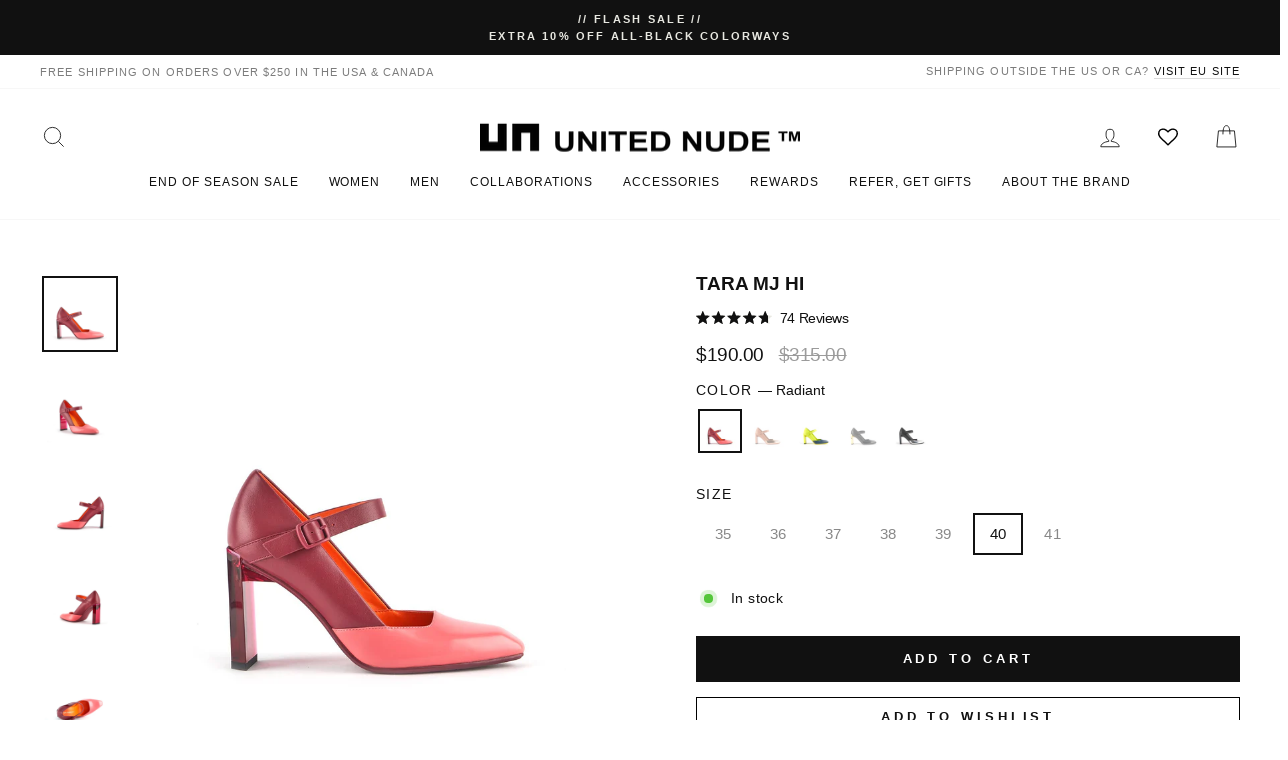

--- FILE ---
content_type: text/html; charset=utf-8
request_url: https://unitednude.com/products/tara-mj-hi
body_size: 75793
content:
<!doctype html>
<html class="no-js" lang="en" dir="ltr">
  <head>
    <!-- Google Site Verification -->
    <meta name="google-site-verification" content="SO7IaBfxqHT9_vSHIw_hnM4Xz4CaCF0e2lyL6dDU1ic">
    <meta name="google-site-verification" content="AE5V29yBNipgGgghTvXAzAYyjOAfg_vWl3b3JbrdWm8">

    <!-- Begin BlackCrow Script Tag: DO NOT MODIFY! -->
    <script
      type="text/javascript"
      async
      src="https://shopify-init.blackcrow.ai/js/core/unitednude.js?shopify_app_version=1.0.54&shop=unitednude.myshopify.com"
    ></script>
    <!-- End BlackCrow Script Tag -->
    <meta name="facebook-domain-verification" content="nqu3xc7scvs4086dph4e46bje1xffb">
    <meta charset="utf-8">
    <meta http-equiv="X-UA-Compatible" content="IE=edge,chrome=1">
    <meta name="viewport" content="width=device-width,initial-scale=1">
    <meta name="theme-color" content="#111111">
    <meta name="facebook-domain-verification" content="4ld25618tl5v9j5bgpz25w4c4y9ly8">
    <link rel="canonical" href="https://unitednude.com/products/tara-mj-hi">
    <!-- Reddit Pixel -->
    <script>
      !function(w,d){if(!w.rdt){var p=w.rdt=function(){p.sendEvent?p.sendEvent.apply(p,arguments):p.callQueue.push(arguments)};p.callQueue=[];var t=d.createElement("script");t.src="https://www.redditstatic.com/ads/pixel.js",t.async=!0;var s=d.getElementsByTagName("script")[0];s.parentNode.insertBefore(t,s)}}(window,document);rdt('init','t2_69rpoaex');rdt('track', 'PageVisit');
    </script>
    <!-- DO NOT MODIFY -->

    <!-- End Reddit Pixel -->
    <link rel="preconnect" href="https://cdn.shopify.com" crossorigin>
    <link rel="preconnect" href="https://fonts.shopifycdn.com" crossorigin>
    <link rel="dns-prefetch" href="https://productreviews.shopifycdn.com">
    <link rel="dns-prefetch" href="https://ajax.googleapis.com">
    <link rel="dns-prefetch" href="https://maps.googleapis.com">
    <link rel="dns-prefetch" href="https://maps.gstatic.com"><link rel="shortcut icon" href="//unitednude.com/cdn/shop/files/favicon_32x32_32x32_ced28f64-316e-4274-a59d-5f44a0a8cb10_32x32.png?v=1614340878" type="image/png"><title>Tara MJ Hi
&ndash; United Nude
</title>
<meta name="description" content="The Tara MJ Hi is a high heeled pump with a clean two-toned upper and a classic Mary Jane buckle strap. It comes with a slim, geometric satin-finished or clear colored heel. Product Care: Metallics may scuff easily with normal wear. Keep the metallic finish looking new by avoiding moisture, extreme heat, and storing sh"><meta property="og:site_name" content="United Nude">
  <meta property="og:url" content="https://unitednude.com/products/tara-mj-hi">
  <meta property="og:title" content="Tara MJ Hi">
  <meta property="og:type" content="product">
  <meta property="og:description" content="The Tara MJ Hi is a high heeled pump with a clean two-toned upper and a classic Mary Jane buckle strap. It comes with a slim, geometric satin-finished or clear colored heel. Product Care: Metallics may scuff easily with normal wear. Keep the metallic finish looking new by avoiding moisture, extreme heat, and storing sh"><meta property="og:image" content="http://unitednude.com/cdn/shop/files/tara-mj-hi-radiant-1-outside_ss24_16c35f84-d711-4552-9763-1352aba129c8.jpg?v=1753430295">
    <meta property="og:image:secure_url" content="https://unitednude.com/cdn/shop/files/tara-mj-hi-radiant-1-outside_ss24_16c35f84-d711-4552-9763-1352aba129c8.jpg?v=1753430295">
    <meta property="og:image:width" content="1500">
    <meta property="og:image:height" content="1500"><meta name="twitter:site" content="@">
  <meta name="twitter:card" content="summary_large_image">
  <meta name="twitter:title" content="Tara MJ Hi">
  <meta name="twitter:description" content="The Tara MJ Hi is a high heeled pump with a clean two-toned upper and a classic Mary Jane buckle strap. It comes with a slim, geometric satin-finished or clear colored heel. Product Care: Metallics may scuff easily with normal wear. Keep the metallic finish looking new by avoiding moisture, extreme heat, and storing sh">
<style data-shopify>
  

  
  
  
</style><link href="//unitednude.com/cdn/shop/t/44/assets/theme.css?v=113407083100832401001763077276" rel="stylesheet" type="text/css" media="all" />
    <link href="//unitednude.com/cdn/shop/t/44/assets/custom.css?v=12531711774414746341761955884" rel="stylesheet" type="text/css" media="all" />
<style data-shopify>:root {
    --typeHeaderPrimary: Helvetica;
    --typeHeaderFallback: Arial, sans-serif;
    --typeHeaderSize: 38px;
    --typeHeaderWeight: 700;
    --typeHeaderLineHeight: 1;
    --typeHeaderSpacing: 0.0em;

    --typeBasePrimary:Helvetica;
    --typeBaseFallback:Arial, sans-serif;
    --typeBaseSize: 17px;
    --typeBaseWeight: 400;
    --typeBaseSpacing: -0.025em;
    --typeBaseLineHeight: 1.6;
    --typeBaselineHeightMinus01: 1.5;

    --typeCollectionTitle: 18px;

    --iconWeight: 2px;
    --iconLinecaps: miter;

    
        --buttonRadius: 0;
    

    --colorGridOverlayOpacity: 0.1;
    }

    .placeholder-content {
    background-image: linear-gradient(100deg, #ffffff 40%, #f7f7f7 63%, #ffffff 79%);
    }</style>
    <!-- Google Tag Manager -->
    <script>
      (function(w,d,s,l,i){w[l]=w[l]||[];w[l].push({'gtm.start':
      new Date().getTime(),event:'gtm.js'});var f=d.getElementsByTagName(s)[0],
      j=d.createElement(s),dl=l!='dataLayer'?'&l='+l:'';j.async=true;j.src=
      'https://www.googletagmanager.com/gtm.js?id='+i+dl;f.parentNode.insertBefore(j,f);
      })(window,document,'script','dataLayer','GTM-5BJSJL');
    </script>

    <!-- Global site tag (gtag.js) - Google Ads: 658320558 -->
    <script async src="https://www.googletagmanager.com/gtag/js?id=AW-658320558"></script>
    <script>
      window.dataLayer = window.dataLayer || []; function gtag(){dataLayer.push(arguments);} gtag('js', new Date()); gtag('config', 'AW-658320558');
    </script>

    <script>
      document.documentElement.className = document.documentElement.className.replace('no-js', 'js');

      window.theme = window.theme || {};
      theme.routes = {
        home: "/",
        cart: "/cart.js",
        cartPage: "/cart",
        cartAdd: "/cart/add.js",
        cartChange: "/cart/change.js",
        search: "/search",
        predictiveSearch: "/search/suggest"
      };
      theme.strings = {
        soldOut: "Sold Out",
        unavailable: "Unavailable",
        inStockLabel: "In stock",
        oneStockLabel: "Only [count] remaining",
        otherStockLabel: "Only [count] remaining",
        willNotShipUntil: "Ready to ship [date]",
        willBeInStockAfter: "Back in stock [date]",
        waitingForStock: "Inventory on the way",
        savePrice: "Save [saved_amount]",
        cartEmpty: "Your cart is currently empty.",
        cartTermsConfirmation: "You must agree with the terms and conditions of sales to check out",
        searchCollections: "Collections",
        searchPages: "Pages",
        searchArticles: "Articles",
        productFrom: "from ",
        maxQuantity: "You can only have [quantity] of [title] in your cart."
      };
      theme.settings = {
        cartType: "drawer",
        isCustomerTemplate: false,
        moneyFormat: "${{amount}}",
        saveType: "dollar",
        productImageSize: "natural",
        productImageCover: false,
        predictiveSearch: true,
        predictiveSearchType: null,
        predictiveSearchVendor: false,
        predictiveSearchPrice: false,
        quickView: true,
        themeName: 'Impulse',
        themeVersion: "7.4.0"
      };
    </script>
    <script>
fbq('track', 'AddToCart', {
content_ids: '',
value: 149.99,
currency: 'USD',
content_type: 'product'
});
</script>

    <script>window.performance && window.performance.mark && window.performance.mark('shopify.content_for_header.start');</script><meta name="google-site-verification" content="qpasjpp7k3jsvqXx-4BE0YhlD1R2eIXW6oNdndqfW-0">
<meta name="google-site-verification" content="IEYg2W06yQ71aN83UgzEYD3YbWVDRhgBHYVX9dLreJA">
<meta name="facebook-domain-verification" content="74mnammmcjk3lqf3ny7408ejk5jgra">
<meta id="shopify-digital-wallet" name="shopify-digital-wallet" content="/25134497872/digital_wallets/dialog">
<meta name="shopify-checkout-api-token" content="c973dffe47f4fafdd2a16ff2de3c8797">
<link rel="alternate" type="application/json+oembed" href="https://unitednude.com/products/tara-mj-hi.oembed">
<script async="async" src="/checkouts/internal/preloads.js?locale=en-US"></script>
<link rel="preconnect" href="https://shop.app" crossorigin="anonymous">
<script async="async" src="https://shop.app/checkouts/internal/preloads.js?locale=en-US&shop_id=25134497872" crossorigin="anonymous"></script>
<script id="apple-pay-shop-capabilities" type="application/json">{"shopId":25134497872,"countryCode":"US","currencyCode":"USD","merchantCapabilities":["supports3DS"],"merchantId":"gid:\/\/shopify\/Shop\/25134497872","merchantName":"United Nude","requiredBillingContactFields":["postalAddress","email","phone"],"requiredShippingContactFields":["postalAddress","email","phone"],"shippingType":"shipping","supportedNetworks":["visa","masterCard","amex","discover","elo","jcb"],"total":{"type":"pending","label":"United Nude","amount":"1.00"},"shopifyPaymentsEnabled":true,"supportsSubscriptions":true}</script>
<script id="shopify-features" type="application/json">{"accessToken":"c973dffe47f4fafdd2a16ff2de3c8797","betas":["rich-media-storefront-analytics"],"domain":"unitednude.com","predictiveSearch":true,"shopId":25134497872,"locale":"en"}</script>
<script>var Shopify = Shopify || {};
Shopify.shop = "unitednude.myshopify.com";
Shopify.locale = "en";
Shopify.currency = {"active":"USD","rate":"1.0"};
Shopify.country = "US";
Shopify.theme = {"name":"Impulse 2.0 Winter 2024","id":138692395246,"schema_name":"Impulse","schema_version":"7.4.0","theme_store_id":857,"role":"main"};
Shopify.theme.handle = "null";
Shopify.theme.style = {"id":null,"handle":null};
Shopify.cdnHost = "unitednude.com/cdn";
Shopify.routes = Shopify.routes || {};
Shopify.routes.root = "/";</script>
<script type="module">!function(o){(o.Shopify=o.Shopify||{}).modules=!0}(window);</script>
<script>!function(o){function n(){var o=[];function n(){o.push(Array.prototype.slice.apply(arguments))}return n.q=o,n}var t=o.Shopify=o.Shopify||{};t.loadFeatures=n(),t.autoloadFeatures=n()}(window);</script>
<script>
  window.ShopifyPay = window.ShopifyPay || {};
  window.ShopifyPay.apiHost = "shop.app\/pay";
  window.ShopifyPay.redirectState = null;
</script>
<script id="shop-js-analytics" type="application/json">{"pageType":"product"}</script>
<script defer="defer" async type="module" src="//unitednude.com/cdn/shopifycloud/shop-js/modules/v2/client.init-shop-cart-sync_BT-GjEfc.en.esm.js"></script>
<script defer="defer" async type="module" src="//unitednude.com/cdn/shopifycloud/shop-js/modules/v2/chunk.common_D58fp_Oc.esm.js"></script>
<script defer="defer" async type="module" src="//unitednude.com/cdn/shopifycloud/shop-js/modules/v2/chunk.modal_xMitdFEc.esm.js"></script>
<script type="module">
  await import("//unitednude.com/cdn/shopifycloud/shop-js/modules/v2/client.init-shop-cart-sync_BT-GjEfc.en.esm.js");
await import("//unitednude.com/cdn/shopifycloud/shop-js/modules/v2/chunk.common_D58fp_Oc.esm.js");
await import("//unitednude.com/cdn/shopifycloud/shop-js/modules/v2/chunk.modal_xMitdFEc.esm.js");

  window.Shopify.SignInWithShop?.initShopCartSync?.({"fedCMEnabled":true,"windoidEnabled":true});

</script>
<script defer="defer" async type="module" src="//unitednude.com/cdn/shopifycloud/shop-js/modules/v2/client.payment-terms_Ci9AEqFq.en.esm.js"></script>
<script defer="defer" async type="module" src="//unitednude.com/cdn/shopifycloud/shop-js/modules/v2/chunk.common_D58fp_Oc.esm.js"></script>
<script defer="defer" async type="module" src="//unitednude.com/cdn/shopifycloud/shop-js/modules/v2/chunk.modal_xMitdFEc.esm.js"></script>
<script type="module">
  await import("//unitednude.com/cdn/shopifycloud/shop-js/modules/v2/client.payment-terms_Ci9AEqFq.en.esm.js");
await import("//unitednude.com/cdn/shopifycloud/shop-js/modules/v2/chunk.common_D58fp_Oc.esm.js");
await import("//unitednude.com/cdn/shopifycloud/shop-js/modules/v2/chunk.modal_xMitdFEc.esm.js");

  
</script>
<script>
  window.Shopify = window.Shopify || {};
  if (!window.Shopify.featureAssets) window.Shopify.featureAssets = {};
  window.Shopify.featureAssets['shop-js'] = {"shop-cart-sync":["modules/v2/client.shop-cart-sync_DZOKe7Ll.en.esm.js","modules/v2/chunk.common_D58fp_Oc.esm.js","modules/v2/chunk.modal_xMitdFEc.esm.js"],"init-fed-cm":["modules/v2/client.init-fed-cm_B6oLuCjv.en.esm.js","modules/v2/chunk.common_D58fp_Oc.esm.js","modules/v2/chunk.modal_xMitdFEc.esm.js"],"shop-cash-offers":["modules/v2/client.shop-cash-offers_D2sdYoxE.en.esm.js","modules/v2/chunk.common_D58fp_Oc.esm.js","modules/v2/chunk.modal_xMitdFEc.esm.js"],"shop-login-button":["modules/v2/client.shop-login-button_QeVjl5Y3.en.esm.js","modules/v2/chunk.common_D58fp_Oc.esm.js","modules/v2/chunk.modal_xMitdFEc.esm.js"],"pay-button":["modules/v2/client.pay-button_DXTOsIq6.en.esm.js","modules/v2/chunk.common_D58fp_Oc.esm.js","modules/v2/chunk.modal_xMitdFEc.esm.js"],"shop-button":["modules/v2/client.shop-button_DQZHx9pm.en.esm.js","modules/v2/chunk.common_D58fp_Oc.esm.js","modules/v2/chunk.modal_xMitdFEc.esm.js"],"avatar":["modules/v2/client.avatar_BTnouDA3.en.esm.js"],"init-windoid":["modules/v2/client.init-windoid_CR1B-cfM.en.esm.js","modules/v2/chunk.common_D58fp_Oc.esm.js","modules/v2/chunk.modal_xMitdFEc.esm.js"],"init-shop-for-new-customer-accounts":["modules/v2/client.init-shop-for-new-customer-accounts_C_vY_xzh.en.esm.js","modules/v2/client.shop-login-button_QeVjl5Y3.en.esm.js","modules/v2/chunk.common_D58fp_Oc.esm.js","modules/v2/chunk.modal_xMitdFEc.esm.js"],"init-shop-email-lookup-coordinator":["modules/v2/client.init-shop-email-lookup-coordinator_BI7n9ZSv.en.esm.js","modules/v2/chunk.common_D58fp_Oc.esm.js","modules/v2/chunk.modal_xMitdFEc.esm.js"],"init-shop-cart-sync":["modules/v2/client.init-shop-cart-sync_BT-GjEfc.en.esm.js","modules/v2/chunk.common_D58fp_Oc.esm.js","modules/v2/chunk.modal_xMitdFEc.esm.js"],"shop-toast-manager":["modules/v2/client.shop-toast-manager_DiYdP3xc.en.esm.js","modules/v2/chunk.common_D58fp_Oc.esm.js","modules/v2/chunk.modal_xMitdFEc.esm.js"],"init-customer-accounts":["modules/v2/client.init-customer-accounts_D9ZNqS-Q.en.esm.js","modules/v2/client.shop-login-button_QeVjl5Y3.en.esm.js","modules/v2/chunk.common_D58fp_Oc.esm.js","modules/v2/chunk.modal_xMitdFEc.esm.js"],"init-customer-accounts-sign-up":["modules/v2/client.init-customer-accounts-sign-up_iGw4briv.en.esm.js","modules/v2/client.shop-login-button_QeVjl5Y3.en.esm.js","modules/v2/chunk.common_D58fp_Oc.esm.js","modules/v2/chunk.modal_xMitdFEc.esm.js"],"shop-follow-button":["modules/v2/client.shop-follow-button_CqMgW2wH.en.esm.js","modules/v2/chunk.common_D58fp_Oc.esm.js","modules/v2/chunk.modal_xMitdFEc.esm.js"],"checkout-modal":["modules/v2/client.checkout-modal_xHeaAweL.en.esm.js","modules/v2/chunk.common_D58fp_Oc.esm.js","modules/v2/chunk.modal_xMitdFEc.esm.js"],"shop-login":["modules/v2/client.shop-login_D91U-Q7h.en.esm.js","modules/v2/chunk.common_D58fp_Oc.esm.js","modules/v2/chunk.modal_xMitdFEc.esm.js"],"lead-capture":["modules/v2/client.lead-capture_BJmE1dJe.en.esm.js","modules/v2/chunk.common_D58fp_Oc.esm.js","modules/v2/chunk.modal_xMitdFEc.esm.js"],"payment-terms":["modules/v2/client.payment-terms_Ci9AEqFq.en.esm.js","modules/v2/chunk.common_D58fp_Oc.esm.js","modules/v2/chunk.modal_xMitdFEc.esm.js"]};
</script>
<script>(function() {
  var isLoaded = false;
  function asyncLoad() {
    if (isLoaded) return;
    isLoaded = true;
    var urls = ["https:\/\/chimpstatic.com\/mcjs-connected\/js\/users\/d53af5fd0f9965645b034362c\/ca052b3fadb14126ce525f5a2.js?shop=unitednude.myshopify.com","https:\/\/shopify.intercom.io\/widget.js?shop=unitednude.myshopify.com","https:\/\/widgets.automizely.com\/loyalty\/v1\/main.js?connection_id=c3d50aa8c6c345bb8377656ad6bda4ae\u0026mapped_org_id=ef58c12310b16ef9459e0f0432104938_v1\u0026shop=unitednude.myshopify.com","https:\/\/s3.eu-west-1.amazonaws.com\/production-klarna-il-shopify-osm\/a6c5e37d3b587ca7438f15aa90b429b47085a035\/unitednude.myshopify.com-1708933669380.js?shop=unitednude.myshopify.com","https:\/\/iis.intercom.io\/widget.js?shop=unitednude.myshopify.com","https:\/\/cdnv2.mycustomizer.com\/s-scripts\/front.js.gz?shop=unitednude.myshopify.com","https:\/\/static.fbot.me\/shopify\/friendbuy-shopify.js?merchantId=592b5244-417b-433c-bdbc-da604a0982b6\u0026shop=unitednude.myshopify.com","https:\/\/widgets.automizely.com\/returns\/main.js?shop=unitednude.myshopify.com","https:\/\/static.returngo.ai\/master.returngo.ai\/returngo.min.js?shop=unitednude.myshopify.com","https:\/\/sdk.postscript.io\/sdk-script-loader.bundle.js?shopId=122910\u0026shop=unitednude.myshopify.com"];
    for (var i = 0; i < urls.length; i++) {
      var s = document.createElement('script');
      s.type = 'text/javascript';
      s.async = true;
      s.src = urls[i];
      var x = document.getElementsByTagName('script')[0];
      x.parentNode.insertBefore(s, x);
    }
  };
  if(window.attachEvent) {
    window.attachEvent('onload', asyncLoad);
  } else {
    window.addEventListener('load', asyncLoad, false);
  }
})();</script>
<script id="__st">var __st={"a":25134497872,"offset":-28800,"reqid":"496a8441-ad5f-4c59-9537-3f48ea0c41e5-1769346668","pageurl":"unitednude.com\/products\/tara-mj-hi","u":"1eed96ffbe62","p":"product","rtyp":"product","rid":8233903554798};</script>
<script>window.ShopifyPaypalV4VisibilityTracking = true;</script>
<script id="form-persister">!function(){'use strict';const t='contact',e='new_comment',n=[[t,t],['blogs',e],['comments',e],[t,'customer']],o='password',r='form_key',c=['recaptcha-v3-token','g-recaptcha-response','h-captcha-response',o],s=()=>{try{return window.sessionStorage}catch{return}},i='__shopify_v',u=t=>t.elements[r],a=function(){const t=[...n].map((([t,e])=>`form[action*='/${t}']:not([data-nocaptcha='true']) input[name='form_type'][value='${e}']`)).join(',');var e;return e=t,()=>e?[...document.querySelectorAll(e)].map((t=>t.form)):[]}();function m(t){const e=u(t);a().includes(t)&&(!e||!e.value)&&function(t){try{if(!s())return;!function(t){const e=s();if(!e)return;const n=u(t);if(!n)return;const o=n.value;o&&e.removeItem(o)}(t);const e=Array.from(Array(32),(()=>Math.random().toString(36)[2])).join('');!function(t,e){u(t)||t.append(Object.assign(document.createElement('input'),{type:'hidden',name:r})),t.elements[r].value=e}(t,e),function(t,e){const n=s();if(!n)return;const r=[...t.querySelectorAll(`input[type='${o}']`)].map((({name:t})=>t)),u=[...c,...r],a={};for(const[o,c]of new FormData(t).entries())u.includes(o)||(a[o]=c);n.setItem(e,JSON.stringify({[i]:1,action:t.action,data:a}))}(t,e)}catch(e){console.error('failed to persist form',e)}}(t)}const f=t=>{if('true'===t.dataset.persistBound)return;const e=function(t,e){const n=function(t){return'function'==typeof t.submit?t.submit:HTMLFormElement.prototype.submit}(t).bind(t);return function(){let t;return()=>{t||(t=!0,(()=>{try{e(),n()}catch(t){(t=>{console.error('form submit failed',t)})(t)}})(),setTimeout((()=>t=!1),250))}}()}(t,(()=>{m(t)}));!function(t,e){if('function'==typeof t.submit&&'function'==typeof e)try{t.submit=e}catch{}}(t,e),t.addEventListener('submit',(t=>{t.preventDefault(),e()})),t.dataset.persistBound='true'};!function(){function t(t){const e=(t=>{const e=t.target;return e instanceof HTMLFormElement?e:e&&e.form})(t);e&&m(e)}document.addEventListener('submit',t),document.addEventListener('DOMContentLoaded',(()=>{const e=a();for(const t of e)f(t);var n;n=document.body,new window.MutationObserver((t=>{for(const e of t)if('childList'===e.type&&e.addedNodes.length)for(const t of e.addedNodes)1===t.nodeType&&'FORM'===t.tagName&&a().includes(t)&&f(t)})).observe(n,{childList:!0,subtree:!0,attributes:!1}),document.removeEventListener('submit',t)}))}()}();</script>
<script integrity="sha256-4kQ18oKyAcykRKYeNunJcIwy7WH5gtpwJnB7kiuLZ1E=" data-source-attribution="shopify.loadfeatures" defer="defer" src="//unitednude.com/cdn/shopifycloud/storefront/assets/storefront/load_feature-a0a9edcb.js" crossorigin="anonymous"></script>
<script crossorigin="anonymous" defer="defer" src="//unitednude.com/cdn/shopifycloud/storefront/assets/shopify_pay/storefront-65b4c6d7.js?v=20250812"></script>
<script data-source-attribution="shopify.dynamic_checkout.dynamic.init">var Shopify=Shopify||{};Shopify.PaymentButton=Shopify.PaymentButton||{isStorefrontPortableWallets:!0,init:function(){window.Shopify.PaymentButton.init=function(){};var t=document.createElement("script");t.src="https://unitednude.com/cdn/shopifycloud/portable-wallets/latest/portable-wallets.en.js",t.type="module",document.head.appendChild(t)}};
</script>
<script data-source-attribution="shopify.dynamic_checkout.buyer_consent">
  function portableWalletsHideBuyerConsent(e){var t=document.getElementById("shopify-buyer-consent"),n=document.getElementById("shopify-subscription-policy-button");t&&n&&(t.classList.add("hidden"),t.setAttribute("aria-hidden","true"),n.removeEventListener("click",e))}function portableWalletsShowBuyerConsent(e){var t=document.getElementById("shopify-buyer-consent"),n=document.getElementById("shopify-subscription-policy-button");t&&n&&(t.classList.remove("hidden"),t.removeAttribute("aria-hidden"),n.addEventListener("click",e))}window.Shopify?.PaymentButton&&(window.Shopify.PaymentButton.hideBuyerConsent=portableWalletsHideBuyerConsent,window.Shopify.PaymentButton.showBuyerConsent=portableWalletsShowBuyerConsent);
</script>
<script data-source-attribution="shopify.dynamic_checkout.cart.bootstrap">document.addEventListener("DOMContentLoaded",(function(){function t(){return document.querySelector("shopify-accelerated-checkout-cart, shopify-accelerated-checkout")}if(t())Shopify.PaymentButton.init();else{new MutationObserver((function(e,n){t()&&(Shopify.PaymentButton.init(),n.disconnect())})).observe(document.body,{childList:!0,subtree:!0})}}));
</script>
<script id='scb4127' type='text/javascript' async='' src='https://unitednude.com/cdn/shopifycloud/privacy-banner/storefront-banner.js'></script><link id="shopify-accelerated-checkout-styles" rel="stylesheet" media="screen" href="https://unitednude.com/cdn/shopifycloud/portable-wallets/latest/accelerated-checkout-backwards-compat.css" crossorigin="anonymous">
<style id="shopify-accelerated-checkout-cart">
        #shopify-buyer-consent {
  margin-top: 1em;
  display: inline-block;
  width: 100%;
}

#shopify-buyer-consent.hidden {
  display: none;
}

#shopify-subscription-policy-button {
  background: none;
  border: none;
  padding: 0;
  text-decoration: underline;
  font-size: inherit;
  cursor: pointer;
}

#shopify-subscription-policy-button::before {
  box-shadow: none;
}

      </style>

<script>window.performance && window.performance.mark && window.performance.mark('shopify.content_for_header.end');</script>

    <script src="//unitednude.com/cdn/shop/t/44/assets/vendor-scripts-v11.js" defer="defer"></script><script src="//unitednude.com/cdn/shop/t/44/assets/theme.js?v=101802093928824800691708948747" defer="defer"></script>
    <script src="//assets.findify.io/unitednude.myshopify.com.min.js" async defer></script>
    <!-- Hotjar Tracking Code for https://unitednude.com/ -->
    <script>
      (function(h,o,t,j,a,r){
          h.hj=h.hj||function(){(h.hj.q=h.hj.q||[]).push(arguments)};
          h._hjSettings={hjid:2638910,hjsv:6};
          a=o.getElementsByTagName('head')[0];
          r=o.createElement('script');r.async=1;
          r.src=t+h._hjSettings.hjid+j+h._hjSettings.hjsv;
          a.appendChild(r);
      })(window,document,'https://static.hotjar.com/c/hotjar-','.js?sv=');
    </script>

    <script type="application/javascript">
       window["friendbuyAPI"] = friendbuyAPI = window["friendbuyAPI"] || [];
        friendbuyAPI.merchantId = "592b5244-417b-433c-bdbc-da604a0982b6";
        friendbuyAPI.shopify = {
          page: "Tara MJ Hi",
          
        };

      (function(f, r, n, d, b, u, y) {
        while ((u = n.shift())) {
          (b = f.createElement(r)), (y = f.getElementsByTagName(r)[0]);
          b.async = 1;
          b.src = u;
          y.parentNode.insertBefore(b, y);
        }
      })(document, "script", [
        "https://static.fbot.me/friendbuy.js",
        "https://campaign.fbot.me/" + friendbuyAPI.merchantId + "/campaigns.js",
      ]);
    </script>
    <script>
      friendbuyAPI.push([
      "track",
      "email",
      {
      userId: "",
      email: ""
      },
      ]);
    </script>
     <script>
      friendbuyAPI.push([
      "track",
      "sms_subscribe",
      {
      userId: "",
      email: ""
      },
      ]);
    </script>
  <!-- BEGIN app block: shopify://apps/geolizr/blocks/geolizr/aef0b9c9-52b7-4101-afe7-e3014ff137aa --><!-- BEGIN app snippet: geolizr-init --><script>
/* polyfill for startswith */
if (!String.prototype.startsWith) { String.prototype.startsWith = function(searchString, position) { position = position || 0; return this.indexOf(searchString, position) === position; }; }
</script>
<script type="module" src="https://cdn.shopify.com/extensions/019bdd25-bf9a-7af7-b27b-45fdb9dbecf3/api-geolizr-163/assets/geolizr-lib.js"></script>

<script>
    let checkVersion = 20231201;
    if(typeof window.Geolizr !== "undefined" && window.Geolizr.version !== checkVersion) {
        throw new Error("old Geolizr detected");
    }

    if(typeof window.Geolizr === "undefined") {
        window.Geolizr = {};
        window.Geolizr.currencyDynamicCountry = false;
        window.Geolizr.version = checkVersion;
        window.Geolizr.foundOldVersion = false;
        window.Geolizr.waitforMoneyFormat = true;
    }

    // save geolizr-lib-class.js url to the sessionStorage
    sessionStorage.setItem('geolizr_lib_url', "");
    if(typeof window.Geolizr.events === "undefined") Geolizr.events = {};
    if(typeof window.Geolizr.geolizrEvents === "undefined") Geolizr.geolizrEvents = [];

    window.Geolizr.config = function(config) {
        window.Geolizr.currency_widget_enabled = config.currency_widget_enabled === "true" || false;
        window.Geolizr.shopCurrency = 'USD';
        window.Geolizr.shopifyFormatMoneySet = false;
        window.Geolizr.observeElements = [];
    };

    
    
    
    
    window.Geolizr.moneyFormats = {"USD":{"moneyFormat":"${{amount}}","moneyWithCurrencyFormat":"${{amount}} USD","calculationString":""},"CAD":{"moneyFormat":"${{amount}}","moneyWithCurrencyFormat":"${{amount}} CAD","calculationString":false}};
    
    

    window.Geolizr.shopifyCurrencyList = [];
    window.Geolizr.shopifyCurrency = {};
    window.Geolizr.shopifyCurrencyListIndex = {};
    let setShopifyCurrencyToGeolizr = function() {
        let GeolizrEachCurrency = {};
        
        GeolizrEachCurrency = {
            "iso_code": "USD",
            "name": "United States Dollar",
            "symbol": "$",
            "shop_currency": true
        };
        if(GeolizrEachCurrency.shop_currency) {
            window.Geolizr.shopifyCurrency = GeolizrEachCurrency;
        }
        window.Geolizr.shopifyCurrencyList.push(GeolizrEachCurrency);
        window.Geolizr.shopifyCurrencyListIndex[GeolizrEachCurrency.iso_code] = window.Geolizr.shopifyCurrencyList.indexOf(GeolizrEachCurrency);
        
    }

    setShopifyCurrencyToGeolizr();

    

    /* Service Aliase */
    window.Geolizr.activateFreegeoip = window.Geolizr.activateIpStackProvider;
    window.Geolizr.requestLocaleRootUrl = "\/";
    window.Geolizr.addSystemEventListener = function(name, callback) {
        if (typeof window.Geolizr.realInit !== 'undefined') {
            window.Geolizr.realInit(function($) {
                callback({jquery: $});
            })
        } else {
            window.Geolizr.geolizrEvents.push(new CustomEvent(name));
            document.addEventListener(name, callback);
        }
    };

    window.Geolizr.addEventListener = function(name, callback, priority) {
        if(typeof priority == "undefined") priority = 100;
        if(typeof window.Geolizr.realAddEventListener === "undefined") {
            if (!window.Geolizr.events[name]) Geolizr.events[name] = [];
            window.Geolizr.events[name].push({callback: callback, priority: priority});
        } else {
            window.Geolizr.realAddEventListener(name, callback, priority);
        }
    };

    window.Geolizr.getGeoData = function(callback) {
        if(typeof window.Geolizr.realGetGeoData === "undefined") {
            window.Geolizr.addEventListener('geolizr.init', function() {
                window.Geolizr.getGeoData(callback);
            }, 200)
        } else {
            window.Geolizr.realGetGeoData(callback);
        }
    };

    window.Geolizr.init = function(callback, priority) {
        if(typeof window.Geolizr.realInit === "undefined")
            window.Geolizr.addEventListener("geolizr.init", callback, priority);
        else
            window.Geolizr.realInit(callback, priority);
    };


    window.Geolizr.notification_widget_enabled = false;
    window.Geolizr.popup_widget_enabled = true;
    window.Geolizr.api_widget_enabled = false;
    window.Geolizr.currency_widget_enabled = false;
    window.Geolizr.redirect_widget_enabled = true;

    window.Geolizr.enables = {
        'notification_widget_enabled': window.Geolizr.notification_widget_enabled,
        'popup_widget_enabled': window.Geolizr.popup_widget_enabled,
        'api_widget_enabled': window.Geolizr.api_widget_enabled,
        'currency_widget_enabled': window.Geolizr.currency_widget_enabled,
        'redirect_widget_enabled': window.Geolizr.redirect_widget_enabled
    };

    if(window.Geolizr.popup_widget_enabled || window.Geolizr.notification_widget_enabled || window.Geolizr.currency_widget_enabled) {
        
        window.Geolizr.geolizrCssFile = "";
        
    }

</script>

<style>
    .geolizr-currency-switch-wrapper {
        visibility: hidden;
    }

    #geolizr-notification {
        position: fixed !important;
        top: 0 !important;
        left: 0 !important;
        margin: 0 !important;
        padding: 0 !important;
        width: 100% !important;
        height: auto !important;
        min-height: 0 !important;
        max-height: none !important;
        z-index: 10000000 !important
    }

    #geolizr-notification>#geolizr-notification-message-wrapper {
        text-align: center !important;
        width: 100% !important;
        padding: 10px;
        -webkit-box-shadow: 10px 10px 5px 0 rgba(143, 143, 143, .35);
        -moz-box-shadow: 10px 10px 5px 0 rgba(143, 143, 143, .35);
        box-shadow: 10px 10px 5px 0 rgba(143, 143, 143, .35)
    }

    #geolizr-dismiss-notification {
        box-sizing: content-box;
        padding: 5px !important;
        margin: 0 !important;
        position: absolute !important;
        top: 12px !important;
        right: 12px !important;
        text-decoration: none !important;
        font-family: Arial, serif ! important;
        height: 15px !important;
        border-radius: 15px;
        width: 15px !important;
        line-height: 16px;
        font-size: 20px;
        font-weight: 700;
        cursor: pointer;
        display: inline-block
    }

    .geolizr-popup-background {
        display: block !important;
        position: fixed;
        top: 0;
        left: 0;
        right: 0;
        bottom: 0;
        height: 100%;
        width: 100%;
        z-index: 10000005 !important
    }

    .geolizr-popup {
        position: fixed !important;
        width: 560px !important;
        height: 400px !important;
        z-index: 10000010 !important;
        border: 1px solid grey
    }

    .geolizr-popup.gp-center {
        top: 50% !important;
        left: 50% !important;
        margin-top: -200px !important;
        margin-left: -280px !important
    }

    .geolizr-popup.gp-mobile {
        width: 84% !important;
        height: 84% !important;
        top: 0 !important;
        left: 0 !important;
        margin: 8%
    }

    #geolizr-popup-content-iframe {
        width: 100% !important;
        height: 100% !important;
        border: 0
    }

    .slideInDown {
        -webkit-animation-name: slideInDown;
        animation-name: slideInDown;
        -webkit-animation-duration: 1s;
        animation-duration: 1s;
        -webkit-animation-fill-mode: both;
        animation-fill-mode: both;
    }

    @-webkit-keyframes slideInDown {
        0% {
            -webkit-transform: translateY(-100%);
            transform: translateY(-100%);
            visibility: visible;
        }

        100% {
            -webkit-transform: translateY(0);
            transform: translateY(0);
        }
    }

    @keyframes slideInDown {
        0% {
            -webkit-transform: translateY(-100%);
            transform: translateY(-100%);
            visibility: visible;
        }

        100% {
            -webkit-transform: translateY(0);
            transform: translateY(0);
        }
    }

    .geolizr-currency-switch-wrapper.geolizr-absolute-auto {
        z-index: 10000000;
        position: fixed
    }

    .geolizr-currency-switch-wrapper {
        z-index: 10000000 !important;
        height: 20px;
        width: 85px;
        position: relative
    }

    .geolizr-currency-switcher {
        padding: 1px 10px;
        margin: 0;
        width: 85px;
        height: 30px;
        border-radius: 4px;
        box-sizing: border-box;
    }

    .geolizr-currency-links {
        overflow: scroll;
        overflow-x: hidden;
        border-radius: 4px;
        padding: 5px 10px;
        margin: 0;
        list-style: none;
        line-height: 1.42857143;
        background-color: #fff;
        width: 82px;
        max-height: 200px;
        display: none
    }

    .geolizr-currency-switch-wrapper .geolizr-currency-links-up {
        bottom: 30px;
        position: absolute
    }

    .geolizr-currency-switch-wrapper .geolizr-currency-links-down {
        top: 30px;
        position: absolute
    }

    li.geolizr-currency-list-li {
        float: none !important;
        margin: 0 !important;
        padding: 0 0 0 10px
    }

    .geolizr-currency-list-link {
        white-space: nowrap
    }

    .geolizr-currency-link i,
    .geolizr-currency-list-link i {
        width: 16px !important;
        height: 11px
    }

    [class^="famfamfam-flag"] {
        display: inline-block;
        width: 16px;
        height: 11px;
        line-height: 11px;
        background-size: cover;
    }

    .geolizr-currency-switcher-value {
        width: 42px;
        min-width: 42px;
        max-width: 42px;
        display: inline-block;
        text-align: left
    }

    .geolizr-currency-switcher-arrow-down,
    .geolizr-currency-switcher-arrow-up {
        content: "s";
        position: absolute;
        right: 5px;
        top: 5px;
        width: 14px;
        height: 14px;
        margin: 0
    }

    .geolizr-currency-switcher-arrow-down,
    .geolizr-currency-switcher-arrow-up {
        transition: transform .2s ease-in-out;
        content: "";
        background-image: url("data:image/svg+xml;charset=UTF-8,%3csvg xmlns='http://www.w3.org/2000/svg' viewBox='0 0 14.0 14.0' height='14.0px' width='14.0px' style='position: absolute;'%3e%3cpath d='M1 4.5 L7.0 10.5 L13.0 4.5' fill='transparent' stroke='%23000' stroke-width='1px'%3e%3c/path%3e%3c/svg%3e");
    }

    .open .geolizr-currency-switcher-arrow-down,
    .geolizr-currency-switcher-arrow-up {
        transform: rotate(180deg)
    }

    .open .geolizr-currency-switcher-arrow-up {
        transform: rotate(0deg)
    }

    .geolizr-selectable-currency {
        width: 42px;
        min-width: 42px;
        max-width: 42px;
        display: inline-block;
        text-align: left
    }

    .geolizr-shop-currency {
        width: 42px;
        min-width: 42px;
        max-width: 42px;
        display: inline-block
    }

    .geolizr-currency-link li {
        padding: 0;
        margin: 0
    }

    #geolizr-notification-spanner {
        width: 100% !important;
        line-height: 4px !important;
        height: 4px !important;
        min-height: 4px !important;
        max-height: 4px !important
    }

    body.geolizr-popup-open {
        overflow: hidden;
    }
</style><!-- END app snippet -->

<script>
    Geolizr.settings = {
        "redirect": "true" === "true",
        "api": "true" === "true",
        "currency": "true" === "true",
        "popup": "true" === "true",
        "notification": "true" === "true",
        "blockInPreview": "false" === "true"
    }
    Geolizr.theme = "";
    Geolizr.templateName = "product";
</script>

<!-- BEGIN app snippet: geolizr-redirect -->
    <script>
        if(typeof Geolizr.foundOldVersion !== "undefined" && Geolizr.foundOldVersion === false) {
            Geolizr.init(function() {
                document.body.classList.add('geolizr-redirect-loading');
                Geolizr.addEventListener('redirect.notExecuted', function(result) {
                    document.body.classList.remove('geolizr-redirect-loading');
                    if(result.code === "200") {
                        document.body.classList.add('geolizr-redirect-start');
                    } else {
                        document.body.classList.add('geolizr-redirect-blocked');
                    }
                });
            });

            Geolizr.addSystemEventListener('geolizr.init.redirect', function(e) {
                let $ = e.jquery;
                const regex = /Mozilla\/(.*)AppleWebKit\/(.*)HeadlessChrome\/(.*)/gm;
                if(regex.exec(navigator.userAgent) === null) {
                    Geolizr.redirectInit({"6585":{"id":6585,"shop":6900,"type":"url","url":"https://unitednude.eu/%path%","ignoreReferrers":"unitednude.eu, unitednude.com","filterlistType":"none","filterlistUrls":null}}, {"AF":6585,"AL":6585,"DZ":6585,"AS":6585,"AD":6585,"AO":6585,"AI":6585,"AQ":6585,"AG":6585,"AR":6585,"AM":6585,"AW":6585,"AU":6585,"AT":6585,"AZ":6585,"BS":6585,"BH":6585,"BD":6585,"BB":6585,"BY":6585,"BE":6585,"BZ":6585,"BJ":6585,"BM":6585,"BT":6585,"BO":6585,"BA":6585,"BW":6585,"BV":6585,"BR":6585,"BQ":6585,"IO":6585,"VG":6585,"BN":6585,"BG":6585,"BF":6585,"BI":6585,"KH":6585,"CM":6585,"CV":6585,"KY":6585,"CF":6585,"TD":6585,"CL":6585,"CN":6585,"CX":6585,"CC":6585,"CO":6585,"KM":6585,"CG":6585,"CD":6585,"CK":6585,"CR":6585,"HR":6585,"CU":6585,"CY":6585,"CZ":6585,"CI":6585,"DK":6585,"DJ":6585,"DM":6585,"DO":6585,"NQ":6585,"DD":6585,"EC":6585,"EG":6585,"SV":6585,"GQ":6585,"ER":6585,"EE":6585,"ET":6585,"FK":6585,"FO":6585,"FJ":6585,"FI":6585,"FR":6585,"GF":6585,"PF":6585,"TF":6585,"FQ":6585,"GA":6585,"GM":6585,"GE":6585,"DE":6585,"GH":6585,"GI":6585,"GR":6585,"GL":6585,"GD":6585,"GP":6585,"GU":6585,"GT":6585,"GG":6585,"GN":6585,"GW":6585,"GY":6585,"HT":6585,"HM":6585,"HN":6585,"HK":6585,"HU":6585,"IS":6585,"IN":6585,"ID":6585,"IR":6585,"IQ":6585,"IE":6585,"IM":6585,"IL":6585,"IT":6585,"JM":6585,"JP":6585,"JE":6585,"JT":6585,"JO":6585,"KZ":6585,"KE":6585,"KI":6585,"KW":6585,"KG":6585,"LA":6585,"LV":6585,"LB":6585,"LS":6585,"LR":6585,"LY":6585,"LI":6585,"LT":6585,"LU":6585,"MO":6585,"MK":6585,"MG":6585,"MW":6585,"MY":6585,"MV":6585,"ML":6585,"MT":6585,"MH":6585,"MQ":6585,"MR":6585,"MU":6585,"YT":6585,"FX":6585,"FM":6585,"MI":6585,"MD":6585,"MC":6585,"MN":6585,"ME":6585,"MS":6585,"MA":6585,"MZ":6585,"MM":6585,"NA":6585,"NR":6585,"NP":6585,"NL":6585,"AN":6585,"NT":6585,"NC":6585,"NZ":6585,"NI":6585,"NE":6585,"NG":6585,"NU":6585,"NF":6585,"KP":6585,"VD":6585,"MP":6585,"NO":6585,"OM":6585,"PC":6585,"PK":6585,"PW":6585,"PS":6585,"PA":6585,"PZ":6585,"PG":6585,"PY":6585,"YD":6585,"PE":6585,"PH":6585,"PN":6585,"PL":6585,"PT":6585,"PR":6585,"QA":6585,"RO":6585,"RU":6585,"RW":6585,"RE":6585,"BL":6585,"SH":6585,"KN":6585,"LC":6585,"MF":6585,"PM":6585,"VC":6585,"WS":6585,"SM":6585,"SA":6585,"SN":6585,"RS":6585,"CS":6585,"SC":6585,"SL":6585,"SG":6585,"SK":6585,"SI":6585,"SB":6585,"SO":6585,"ZA":6585,"GS":6585,"KR":6585,"ES":6585,"LK":6585,"SD":6585,"SR":6585,"SJ":6585,"SZ":6585,"SE":6585,"CH":6585,"SY":6585,"ST":6585,"TW":6585,"TJ":6585,"TZ":6585,"TH":6585,"TL":6585,"TG":6585,"TK":6585,"TO":6585,"TT":6585,"TN":6585,"TR":6585,"TM":6585,"TC":6585,"TV":6585,"UM":6585,"PU":6585,"VI":6585,"UG":6585,"UA":6585,"SU":6585,"AE":6585,"GB":6585,"ZZ":6585,"UY":6585,"UZ":6585,"VU":6585,"VA":6585,"VE":6585,"VN":6585,"WK":6585,"WF":6585,"EH":6585,"YE":6585,"ZM":6585,"ZW":6585,"AX":6585});
                
                    Geolizr.redirectExecute();
                } else {
                    Geolizr.redirectExcutionMessage = `UserAgent Blocked [${navigator.userAgent}]`;
                }
            });
        }
    </script>
<!-- END app snippet --><!-- BEGIN app snippet: geolizr-api --><!-- END app snippet --><!-- BEGIN app snippet: geolizr-currency-switcher-header --><!-- END app snippet --><!-- BEGIN app snippet: geolizr-currency-converter --><!-- END app snippet --><!-- BEGIN app snippet: geolizr-popup -->
    <!-- geolizr popups  -->
        <template id="geolizr-popup-2779" type="html/template"></template><script>
        if(typeof Geolizr.foundOldVersion !== "undefined" && Geolizr.foundOldVersion === false) {
            Geolizr.addSystemEventListener('geolizr.init.popup', function() {
                let popups = JSON.parse('{"2779":{"id":2779,"backgroundColor":"#ffffff","pageBackgroundColor":[17,17,17],"textColor":"#111111","dismissible":"true","roundCorner":"false","rememberCloseState":"false","filterlistType":"none","filterlistUrls":null,"version":"20230913033507"}}');
                let countryToPopups = JSON.parse('{"CN":2779,"CN-11":2779,"CN-12":2779,"CN-13":2779,"CN-14":2779,"CN-15":2779,"CN-21":2779,"CN-22":2779,"CN-23":2779,"CN-31":2779,"CN-32":2779,"CN-33":2779,"CN-34":2779,"CN-35":2779,"CN-36":2779,"CN-37":2779,"CN-41":2779,"CN-42":2779,"CN-43":2779,"CN-44":2779,"CN-45":2779,"CN-46":2779,"CN-50":2779,"CN-51":2779,"CN-52":2779,"CN-53":2779,"CN-54":2779,"CN-61":2779,"CN-62":2779,"CN-63":2779,"CN-64":2779,"CN-65":2779,"CN-71":2779,"CN-91":2779,"CN-92":2779}');
                let assetUrl = "https://cdn.shopify.com/extensions/019bdd25-bf9a-7af7-b27b-45fdb9dbecf3/api-geolizr-163/assets/geolizr-popup-[popupId].html&v=0";
                window.setIframeContent = function(content) {
                    let setContent = content => {

                    };
                    let docElement = document.getElementById('geolizr-popup-content-iframe');
                    docElement.addEventListener('load', () => {
                        setContent(content);
                    });
                    docElement.src = "about:blank";
                    setTimeout(() => {
                        setContent(content);
                    }, 600);
                }
                Geolizr.popup(popups, countryToPopups, assetUrl);
            });
        }
    </script>
<!-- END app snippet --><!-- BEGIN app snippet: geolizr-notification --><!-- END app snippet -->



<!-- END app block --><!-- BEGIN app block: shopify://apps/klaviyo-email-marketing-sms/blocks/klaviyo-onsite-embed/2632fe16-c075-4321-a88b-50b567f42507 -->












  <script async src="https://static.klaviyo.com/onsite/js/XUGus7/klaviyo.js?company_id=XUGus7"></script>
  <script>!function(){if(!window.klaviyo){window._klOnsite=window._klOnsite||[];try{window.klaviyo=new Proxy({},{get:function(n,i){return"push"===i?function(){var n;(n=window._klOnsite).push.apply(n,arguments)}:function(){for(var n=arguments.length,o=new Array(n),w=0;w<n;w++)o[w]=arguments[w];var t="function"==typeof o[o.length-1]?o.pop():void 0,e=new Promise((function(n){window._klOnsite.push([i].concat(o,[function(i){t&&t(i),n(i)}]))}));return e}}})}catch(n){window.klaviyo=window.klaviyo||[],window.klaviyo.push=function(){var n;(n=window._klOnsite).push.apply(n,arguments)}}}}();</script>

  
    <script id="viewed_product">
      if (item == null) {
        var _learnq = _learnq || [];

        var MetafieldReviews = null
        var MetafieldYotpoRating = null
        var MetafieldYotpoCount = null
        var MetafieldLooxRating = null
        var MetafieldLooxCount = null
        var okendoProduct = null
        var okendoProductReviewCount = null
        var okendoProductReviewAverageValue = null
        try {
          // The following fields are used for Customer Hub recently viewed in order to add reviews.
          // This information is not part of __kla_viewed. Instead, it is part of __kla_viewed_reviewed_items
          MetafieldReviews = {"rating":{"scale_min":"1.0","scale_max":"5.0","value":"4.7"},"rating_count":74};
          MetafieldYotpoRating = null
          MetafieldYotpoCount = null
          MetafieldLooxRating = null
          MetafieldLooxCount = null

          okendoProduct = {"reviewCount":74,"reviewAverageValue":"4.7"}
          // If the okendo metafield is not legacy, it will error, which then requires the new json formatted data
          if (okendoProduct && 'error' in okendoProduct) {
            okendoProduct = null
          }
          okendoProductReviewCount = okendoProduct ? okendoProduct.reviewCount : null
          okendoProductReviewAverageValue = okendoProduct ? okendoProduct.reviewAverageValue : null
        } catch (error) {
          console.error('Error in Klaviyo onsite reviews tracking:', error);
        }

        var item = {
          Name: "Tara MJ Hi",
          ProductID: 8233903554798,
          Categories: ["$195 \u0026 Below","$200 \u0026 UNDER","$200 \u0026 Under","$250 \u0026 Under: View all","All Products","Bio-Synthetic Brights","Black","Dark Textures \u0026 Galactic Metallic","End of Season Sale","End of Season Sale: Heels","End of Season Sale: High Heels","End of Season Sale: Women","Heels","Inclusive Reds","Last Call","Last Call Sales","Metallics","Mother's Day Picks","Sales All","Soothing Pastels \u0026 Milky Metallics","SS24: View All","Tara","The Holiday Shop","The Valentine's Day Edit","Tropadelics","Up to 40% Off","Up to 50% Off","Warm Neutrals \u0026 Versatile Blues","Women's Heels","Women's High Heels","Women's High Heels Sales","Women's Last Call Sales","Women's Sales","Women's: View All"],
          ImageURL: "https://unitednude.com/cdn/shop/files/tara-mj-hi-radiant-1-outside_ss24_16c35f84-d711-4552-9763-1352aba129c8_grande.jpg?v=1753430295",
          URL: "https://unitednude.com/products/tara-mj-hi",
          Brand: "unitednude",
          Price: "$190.00",
          Value: "190.00",
          CompareAtPrice: "$315.00"
        };
        _learnq.push(['track', 'Viewed Product', item]);
        _learnq.push(['trackViewedItem', {
          Title: item.Name,
          ItemId: item.ProductID,
          Categories: item.Categories,
          ImageUrl: item.ImageURL,
          Url: item.URL,
          Metadata: {
            Brand: item.Brand,
            Price: item.Price,
            Value: item.Value,
            CompareAtPrice: item.CompareAtPrice
          },
          metafields:{
            reviews: MetafieldReviews,
            yotpo:{
              rating: MetafieldYotpoRating,
              count: MetafieldYotpoCount,
            },
            loox:{
              rating: MetafieldLooxRating,
              count: MetafieldLooxCount,
            },
            okendo: {
              rating: okendoProductReviewAverageValue,
              count: okendoProductReviewCount,
            }
          }
        }]);
      }
    </script>
  




  <script>
    window.klaviyoReviewsProductDesignMode = false
  </script>







<!-- END app block --><!-- BEGIN app block: shopify://apps/friendbuy-loyalty-referrals/blocks/friendbuy-product-track/de138aa5-e87b-41e6-8e61-0dec9a2f9e38 --><script type="application/javascript">
  window["friendbuyAPI"] = friendbuyAPI = window["friendbuyAPI"] || [];

    var collections = [];

    
      collections.push("$195 & Below");
    
      collections.push("$200 & UNDER");
    
      collections.push("$200 & Under");
    
      collections.push("$250 & Under: View all");
    
      collections.push("All Products");
    
      collections.push("Bio-Synthetic Brights");
    
      collections.push("Black");
    
      collections.push("Dark Textures & Galactic Metallic");
    
      collections.push("End of Season Sale");
    
      collections.push("End of Season Sale: Heels");
    
      collections.push("End of Season Sale: High Heels");
    
      collections.push("End of Season Sale: Women");
    
      collections.push("Heels");
    
      collections.push("Inclusive Reds");
    
      collections.push("Last Call");
    
      collections.push("Last Call Sales");
    
      collections.push("Metallics");
    
      collections.push("Mother's Day Picks");
    
      collections.push("Sales All");
    
      collections.push("Soothing Pastels & Milky Metallics");
    
      collections.push("SS24: View All");
    
      collections.push("Tara");
    
      collections.push("The Holiday Shop");
    
      collections.push("The Valentine's Day Edit");
    
      collections.push("Tropadelics");
    
      collections.push("Up to 40% Off");
    
      collections.push("Up to 50% Off");
    
      collections.push("Warm Neutrals & Versatile Blues");
    
      collections.push("Women's Heels");
    
      collections.push("Women's High Heels");
    
      collections.push("Women's High Heels Sales");
    
      collections.push("Women's Last Call Sales");
    
      collections.push("Women's Sales");
    
      collections.push("Women's: View All");
    
friendbuyAPI.push(["track", "product", {
      sku: "5056640514389",
      name: "Radiant / 40",
      price: 190.00,
      currency: "USD",
      quantity: 1,
      collections: collections,
      url: "/products/tara-mj-hi?variant=44635582300398"
    }])</script>


<!-- END app block --><!-- BEGIN app block: shopify://apps/okendo/blocks/theme-settings/bb689e69-ea70-4661-8fb7-ad24a2e23c29 --><!-- BEGIN app snippet: header-metafields -->










    <style data-oke-reviews-version="0.82.1" type="text/css" data-href="https://d3hw6dc1ow8pp2.cloudfront.net/reviews-widget-plus/css/okendo-reviews-styles.9d163ae1.css"></style><style data-oke-reviews-version="0.82.1" type="text/css" data-href="https://d3hw6dc1ow8pp2.cloudfront.net/reviews-widget-plus/css/modules/okendo-star-rating.4cb378a8.css"></style><style data-oke-reviews-version="0.82.1" type="text/css" data-href="https://d3hw6dc1ow8pp2.cloudfront.net/reviews-widget-plus/css/modules/okendo-reviews-keywords.0942444f.css"></style><style data-oke-reviews-version="0.82.1" type="text/css" data-href="https://d3hw6dc1ow8pp2.cloudfront.net/reviews-widget-plus/css/modules/okendo-reviews-summary.a0c9d7d6.css"></style><style type="text/css">.okeReviews[data-oke-container],div.okeReviews{font-size:14px;font-size:var(--oke-text-regular);font-weight:400;font-family:var(--oke-text-fontFamily);line-height:1.6}.okeReviews[data-oke-container] *,.okeReviews[data-oke-container] :after,.okeReviews[data-oke-container] :before,div.okeReviews *,div.okeReviews :after,div.okeReviews :before{box-sizing:border-box}.okeReviews[data-oke-container] h1,.okeReviews[data-oke-container] h2,.okeReviews[data-oke-container] h3,.okeReviews[data-oke-container] h4,.okeReviews[data-oke-container] h5,.okeReviews[data-oke-container] h6,div.okeReviews h1,div.okeReviews h2,div.okeReviews h3,div.okeReviews h4,div.okeReviews h5,div.okeReviews h6{font-size:1em;font-weight:400;line-height:1.4;margin:0}.okeReviews[data-oke-container] ul,div.okeReviews ul{padding:0;margin:0}.okeReviews[data-oke-container] li,div.okeReviews li{list-style-type:none;padding:0}.okeReviews[data-oke-container] p,div.okeReviews p{line-height:1.8;margin:0 0 4px}.okeReviews[data-oke-container] p:last-child,div.okeReviews p:last-child{margin-bottom:0}.okeReviews[data-oke-container] a,div.okeReviews a{text-decoration:none;color:inherit}.okeReviews[data-oke-container] button,div.okeReviews button{border-radius:0;border:0;box-shadow:none;margin:0;width:auto;min-width:auto;padding:0;background-color:transparent;min-height:auto}.okeReviews[data-oke-container] button,.okeReviews[data-oke-container] input,.okeReviews[data-oke-container] select,.okeReviews[data-oke-container] textarea,div.okeReviews button,div.okeReviews input,div.okeReviews select,div.okeReviews textarea{font-family:inherit;font-size:1em}.okeReviews[data-oke-container] label,.okeReviews[data-oke-container] select,div.okeReviews label,div.okeReviews select{display:inline}.okeReviews[data-oke-container] select,div.okeReviews select{width:auto}.okeReviews[data-oke-container] article,.okeReviews[data-oke-container] aside,div.okeReviews article,div.okeReviews aside{margin:0}.okeReviews[data-oke-container] table,div.okeReviews table{background:transparent;border:0;border-collapse:collapse;border-spacing:0;font-family:inherit;font-size:1em;table-layout:auto}.okeReviews[data-oke-container] table td,.okeReviews[data-oke-container] table th,.okeReviews[data-oke-container] table tr,div.okeReviews table td,div.okeReviews table th,div.okeReviews table tr{border:0;font-family:inherit;font-size:1em}.okeReviews[data-oke-container] table td,.okeReviews[data-oke-container] table th,div.okeReviews table td,div.okeReviews table th{background:transparent;font-weight:400;letter-spacing:normal;padding:0;text-align:left;text-transform:none;vertical-align:middle}.okeReviews[data-oke-container] table tr:hover td,.okeReviews[data-oke-container] table tr:hover th,div.okeReviews table tr:hover td,div.okeReviews table tr:hover th{background:transparent}.okeReviews[data-oke-container] fieldset,div.okeReviews fieldset{border:0;padding:0;margin:0;min-width:0}.okeReviews[data-oke-container] img,.okeReviews[data-oke-container] svg,div.okeReviews img,div.okeReviews svg{max-width:none}.okeReviews[data-oke-container] div:empty,div.okeReviews div:empty{display:block}.okeReviews[data-oke-container] .oke-icon:before,div.okeReviews .oke-icon:before{font-family:oke-widget-icons!important;font-style:normal;font-weight:400;font-variant:normal;text-transform:none;line-height:1;-webkit-font-smoothing:antialiased;-moz-osx-font-smoothing:grayscale;color:inherit}.okeReviews[data-oke-container] .oke-icon--select-arrow:before,div.okeReviews .oke-icon--select-arrow:before{content:""}.okeReviews[data-oke-container] .oke-icon--loading:before,div.okeReviews .oke-icon--loading:before{content:""}.okeReviews[data-oke-container] .oke-icon--pencil:before,div.okeReviews .oke-icon--pencil:before{content:""}.okeReviews[data-oke-container] .oke-icon--filter:before,div.okeReviews .oke-icon--filter:before{content:""}.okeReviews[data-oke-container] .oke-icon--play:before,div.okeReviews .oke-icon--play:before{content:""}.okeReviews[data-oke-container] .oke-icon--tick-circle:before,div.okeReviews .oke-icon--tick-circle:before{content:""}.okeReviews[data-oke-container] .oke-icon--chevron-left:before,div.okeReviews .oke-icon--chevron-left:before{content:""}.okeReviews[data-oke-container] .oke-icon--chevron-right:before,div.okeReviews .oke-icon--chevron-right:before{content:""}.okeReviews[data-oke-container] .oke-icon--thumbs-down:before,div.okeReviews .oke-icon--thumbs-down:before{content:""}.okeReviews[data-oke-container] .oke-icon--thumbs-up:before,div.okeReviews .oke-icon--thumbs-up:before{content:""}.okeReviews[data-oke-container] .oke-icon--close:before,div.okeReviews .oke-icon--close:before{content:""}.okeReviews[data-oke-container] .oke-icon--chevron-up:before,div.okeReviews .oke-icon--chevron-up:before{content:""}.okeReviews[data-oke-container] .oke-icon--chevron-down:before,div.okeReviews .oke-icon--chevron-down:before{content:""}.okeReviews[data-oke-container] .oke-icon--star:before,div.okeReviews .oke-icon--star:before{content:""}.okeReviews[data-oke-container] .oke-icon--magnifying-glass:before,div.okeReviews .oke-icon--magnifying-glass:before{content:""}@font-face{font-family:oke-widget-icons;src:url(https://d3hw6dc1ow8pp2.cloudfront.net/reviews-widget-plus/fonts/oke-widget-icons.ttf) format("truetype"),url(https://d3hw6dc1ow8pp2.cloudfront.net/reviews-widget-plus/fonts/oke-widget-icons.woff) format("woff"),url(https://d3hw6dc1ow8pp2.cloudfront.net/reviews-widget-plus/img/oke-widget-icons.bc0d6b0a.svg) format("svg");font-weight:400;font-style:normal;font-display:block}.okeReviews[data-oke-container] .oke-button,div.okeReviews .oke-button{display:inline-block;border-style:solid;border-color:var(--oke-button-borderColor);border-width:var(--oke-button-borderWidth);background-color:var(--oke-button-backgroundColor);line-height:1;padding:12px 24px;margin:0;border-radius:var(--oke-button-borderRadius);color:var(--oke-button-textColor);text-align:center;position:relative;font-weight:var(--oke-button-fontWeight);font-size:var(--oke-button-fontSize);font-family:var(--oke-button-fontFamily);outline:0}.okeReviews[data-oke-container] .oke-button-text,.okeReviews[data-oke-container] .oke-button .oke-icon,div.okeReviews .oke-button-text,div.okeReviews .oke-button .oke-icon{line-height:1}.okeReviews[data-oke-container] .oke-button.oke-is-loading,div.okeReviews .oke-button.oke-is-loading{position:relative}.okeReviews[data-oke-container] .oke-button.oke-is-loading:before,div.okeReviews .oke-button.oke-is-loading:before{font-family:oke-widget-icons!important;font-style:normal;font-weight:400;font-variant:normal;text-transform:none;line-height:1;-webkit-font-smoothing:antialiased;-moz-osx-font-smoothing:grayscale;content:"";color:undefined;font-size:12px;display:inline-block;animation:oke-spin 1s linear infinite;position:absolute;width:12px;height:12px;top:0;left:0;bottom:0;right:0;margin:auto}.okeReviews[data-oke-container] .oke-button.oke-is-loading>*,div.okeReviews .oke-button.oke-is-loading>*{opacity:0}.okeReviews[data-oke-container] .oke-button.oke-is-active,div.okeReviews .oke-button.oke-is-active{background-color:var(--oke-button-backgroundColorActive);color:var(--oke-button-textColorActive);border-color:var(--oke-button-borderColorActive)}.okeReviews[data-oke-container] .oke-button:not(.oke-is-loading),div.okeReviews .oke-button:not(.oke-is-loading){cursor:pointer}.okeReviews[data-oke-container] .oke-button:not(.oke-is-loading):not(.oke-is-active):hover,div.okeReviews .oke-button:not(.oke-is-loading):not(.oke-is-active):hover{background-color:var(--oke-button-backgroundColorHover);color:var(--oke-button-textColorHover);border-color:var(--oke-button-borderColorHover);box-shadow:0 0 0 2px var(--oke-button-backgroundColorHover)}.okeReviews[data-oke-container] .oke-button:not(.oke-is-loading):not(.oke-is-active):active,.okeReviews[data-oke-container] .oke-button:not(.oke-is-loading):not(.oke-is-active):hover:active,div.okeReviews .oke-button:not(.oke-is-loading):not(.oke-is-active):active,div.okeReviews .oke-button:not(.oke-is-loading):not(.oke-is-active):hover:active{background-color:var(--oke-button-backgroundColorActive);color:var(--oke-button-textColorActive);border-color:var(--oke-button-borderColorActive)}.okeReviews[data-oke-container] .oke-title,div.okeReviews .oke-title{font-weight:var(--oke-title-fontWeight);font-size:var(--oke-title-fontSize);font-family:var(--oke-title-fontFamily)}.okeReviews[data-oke-container] .oke-bodyText,div.okeReviews .oke-bodyText{font-weight:var(--oke-bodyText-fontWeight);font-size:var(--oke-bodyText-fontSize);font-family:var(--oke-bodyText-fontFamily)}.okeReviews[data-oke-container] .oke-linkButton,div.okeReviews .oke-linkButton{cursor:pointer;font-weight:700;pointer-events:auto;text-decoration:underline}.okeReviews[data-oke-container] .oke-linkButton:hover,div.okeReviews .oke-linkButton:hover{text-decoration:none}.okeReviews[data-oke-container] .oke-readMore,div.okeReviews .oke-readMore{cursor:pointer;color:inherit;text-decoration:underline}.okeReviews[data-oke-container] .oke-select,div.okeReviews .oke-select{cursor:pointer;background-repeat:no-repeat;background-position-x:100%;background-position-y:50%;border:none;padding:0 24px 0 12px;-moz-appearance:none;appearance:none;color:inherit;-webkit-appearance:none;background-color:transparent;background-image:url("data:image/svg+xml;charset=utf-8,%3Csvg fill='currentColor' xmlns='http://www.w3.org/2000/svg' viewBox='0 0 24 24'%3E%3Cpath d='M7 10l5 5 5-5z'/%3E%3Cpath d='M0 0h24v24H0z' fill='none'/%3E%3C/svg%3E");outline-offset:4px}.okeReviews[data-oke-container] .oke-select:disabled,div.okeReviews .oke-select:disabled{background-color:transparent;background-image:url("data:image/svg+xml;charset=utf-8,%3Csvg fill='%239a9db1' xmlns='http://www.w3.org/2000/svg' viewBox='0 0 24 24'%3E%3Cpath d='M7 10l5 5 5-5z'/%3E%3Cpath d='M0 0h24v24H0z' fill='none'/%3E%3C/svg%3E")}.okeReviews[data-oke-container] .oke-loader,div.okeReviews .oke-loader{position:relative}.okeReviews[data-oke-container] .oke-loader:before,div.okeReviews .oke-loader:before{font-family:oke-widget-icons!important;font-style:normal;font-weight:400;font-variant:normal;text-transform:none;line-height:1;-webkit-font-smoothing:antialiased;-moz-osx-font-smoothing:grayscale;content:"";color:var(--oke-text-secondaryColor);font-size:12px;display:inline-block;animation:oke-spin 1s linear infinite;position:absolute;width:12px;height:12px;top:0;left:0;bottom:0;right:0;margin:auto}.okeReviews[data-oke-container] .oke-a11yText,div.okeReviews .oke-a11yText{border:0;clip:rect(0 0 0 0);height:1px;margin:-1px;overflow:hidden;padding:0;position:absolute;width:1px}.okeReviews[data-oke-container] .oke-hidden,div.okeReviews .oke-hidden{display:none}.okeReviews[data-oke-container] .oke-modal,div.okeReviews .oke-modal{bottom:0;left:0;overflow:auto;position:fixed;right:0;top:0;z-index:2147483647;max-height:100%;background-color:rgba(0,0,0,.5);padding:40px 0 32px}@media only screen and (min-width:1024px){.okeReviews[data-oke-container] .oke-modal,div.okeReviews .oke-modal{display:flex;align-items:center;padding:48px 0}}.okeReviews[data-oke-container] .oke-modal ::-moz-selection,div.okeReviews .oke-modal ::-moz-selection{background-color:rgba(39,45,69,.2)}.okeReviews[data-oke-container] .oke-modal ::selection,div.okeReviews .oke-modal ::selection{background-color:rgba(39,45,69,.2)}.okeReviews[data-oke-container] .oke-modal,.okeReviews[data-oke-container] .oke-modal p,div.okeReviews .oke-modal,div.okeReviews .oke-modal p{color:#272d45}.okeReviews[data-oke-container] .oke-modal-content,div.okeReviews .oke-modal-content{background-color:#fff;margin:auto;position:relative;will-change:transform,opacity;width:calc(100% - 64px)}@media only screen and (min-width:1024px){.okeReviews[data-oke-container] .oke-modal-content,div.okeReviews .oke-modal-content{max-width:1000px}}.okeReviews[data-oke-container] .oke-modal-close,div.okeReviews .oke-modal-close{cursor:pointer;position:absolute;width:32px;height:32px;top:-32px;padding:4px;right:-4px;line-height:1}.okeReviews[data-oke-container] .oke-modal-close:before,div.okeReviews .oke-modal-close:before{font-family:oke-widget-icons!important;font-style:normal;font-weight:400;font-variant:normal;text-transform:none;line-height:1;-webkit-font-smoothing:antialiased;-moz-osx-font-smoothing:grayscale;content:"";color:#fff;font-size:24px;display:inline-block;width:24px;height:24px}.okeReviews[data-oke-container] .oke-modal-overlay,div.okeReviews .oke-modal-overlay{background-color:rgba(43,46,56,.9)}@media only screen and (min-width:1024px){.okeReviews[data-oke-container] .oke-modal--large .oke-modal-content,div.okeReviews .oke-modal--large .oke-modal-content{max-width:1200px}}.okeReviews[data-oke-container] .oke-modal .oke-helpful,.okeReviews[data-oke-container] .oke-modal .oke-helpful-vote-button,.okeReviews[data-oke-container] .oke-modal .oke-reviewContent-date,div.okeReviews .oke-modal .oke-helpful,div.okeReviews .oke-modal .oke-helpful-vote-button,div.okeReviews .oke-modal .oke-reviewContent-date{color:#676986}.oke-modal .okeReviews[data-oke-container].oke-w,.oke-modal div.okeReviews.oke-w{color:#272d45}.okeReviews[data-oke-container] .oke-tag,div.okeReviews .oke-tag{align-items:center;color:#272d45;display:flex;font-size:var(--oke-text-small);font-weight:600;text-align:left;position:relative;z-index:2;background-color:#f4f4f6;padding:4px 6px;border:none;border-radius:4px;gap:6px;line-height:1}.okeReviews[data-oke-container] .oke-tag svg,div.okeReviews .oke-tag svg{fill:currentColor;height:1rem}.okeReviews[data-oke-container] .hooper,div.okeReviews .hooper{height:auto}.okeReviews--left{text-align:left}.okeReviews--right{text-align:right}.okeReviews--center{text-align:center}.okeReviews :not([tabindex="-1"]):focus-visible{outline:5px auto highlight;outline:5px auto -webkit-focus-ring-color}.is-oke-modalOpen{overflow:hidden!important}img.oke-is-error{background-color:var(--oke-shadingColor);background-size:cover;background-position:50% 50%;box-shadow:inset 0 0 0 1px var(--oke-border-color)}@keyframes oke-spin{0%{transform:rotate(0deg)}to{transform:rotate(1turn)}}@keyframes oke-fade-in{0%{opacity:0}to{opacity:1}}
.oke-stars{line-height:1;position:relative;display:inline-block}.oke-stars-background svg{overflow:visible}.oke-stars-foreground{overflow:hidden;position:absolute;top:0;left:0}.oke-sr{display:inline-block;padding-top:var(--oke-starRating-spaceAbove);padding-bottom:var(--oke-starRating-spaceBelow)}.oke-sr .oke-is-clickable{cursor:pointer}.oke-sr--hidden{display:none}.oke-sr-count,.oke-sr-rating,.oke-sr-stars{display:inline-block;vertical-align:middle}.oke-sr-stars{line-height:1;margin-right:8px}.oke-sr-rating{display:none}.oke-sr-count--brackets:before{content:"("}.oke-sr-count--brackets:after{content:")"}
.oke-rk{display:block}.okeReviews[data-oke-container] .oke-reviewsKeywords-heading,div.okeReviews .oke-reviewsKeywords-heading{font-weight:700;margin-bottom:8px}.okeReviews[data-oke-container] .oke-reviewsKeywords-heading-skeleton,div.okeReviews .oke-reviewsKeywords-heading-skeleton{height:calc(var(--oke-button-fontSize) + 4px);width:150px}.okeReviews[data-oke-container] .oke-reviewsKeywords-list,div.okeReviews .oke-reviewsKeywords-list{display:inline-flex;align-items:center;flex-wrap:wrap;gap:4px}.okeReviews[data-oke-container] .oke-reviewsKeywords-list-category,div.okeReviews .oke-reviewsKeywords-list-category{background-color:var(--oke-filter-backgroundColor);color:var(--oke-filter-textColor);border:1px solid var(--oke-filter-borderColor);border-radius:var(--oke-filter-borderRadius);padding:6px 16px;transition:background-color .1s ease-out,border-color .1s ease-out;white-space:nowrap}.okeReviews[data-oke-container] .oke-reviewsKeywords-list-category.oke-is-clickable,div.okeReviews .oke-reviewsKeywords-list-category.oke-is-clickable{cursor:pointer}.okeReviews[data-oke-container] .oke-reviewsKeywords-list-category.oke-is-active,div.okeReviews .oke-reviewsKeywords-list-category.oke-is-active{background-color:var(--oke-filter-backgroundColorActive);color:var(--oke-filter-textColorActive);border-color:var(--oke-filter-borderColorActive)}.okeReviews[data-oke-container] .oke-reviewsKeywords .oke-translateButton,div.okeReviews .oke-reviewsKeywords .oke-translateButton{margin-top:12px}
.oke-rs{display:block}.oke-rs .oke-reviewsSummary.oke-is-preRender .oke-reviewsSummary-summary{-webkit-mask:linear-gradient(180deg,#000 0,#000 40%,transparent 95%,transparent 0) 100% 50%/100% 100% repeat-x;mask:linear-gradient(180deg,#000 0,#000 40%,transparent 95%,transparent 0) 100% 50%/100% 100% repeat-x;max-height:150px}.okeReviews[data-oke-container] .oke-reviewsSummary .oke-tooltip,div.okeReviews .oke-reviewsSummary .oke-tooltip{display:inline-block;font-weight:400}.okeReviews[data-oke-container] .oke-reviewsSummary .oke-tooltip-trigger,div.okeReviews .oke-reviewsSummary .oke-tooltip-trigger{height:15px;width:15px;overflow:hidden;transform:translateY(-10%)}.okeReviews[data-oke-container] .oke-reviewsSummary-heading,div.okeReviews .oke-reviewsSummary-heading{align-items:center;-moz-column-gap:4px;column-gap:4px;display:inline-flex;font-weight:700;margin-bottom:8px}.okeReviews[data-oke-container] .oke-reviewsSummary-heading-skeleton,div.okeReviews .oke-reviewsSummary-heading-skeleton{height:calc(var(--oke-button-fontSize) + 4px);width:150px}.okeReviews[data-oke-container] .oke-reviewsSummary-icon,div.okeReviews .oke-reviewsSummary-icon{fill:currentColor;font-size:14px}.okeReviews[data-oke-container] .oke-reviewsSummary-icon svg,div.okeReviews .oke-reviewsSummary-icon svg{vertical-align:baseline}.okeReviews[data-oke-container] .oke-reviewsSummary-summary.oke-is-truncated,div.okeReviews .oke-reviewsSummary-summary.oke-is-truncated{display:-webkit-box;-webkit-box-orient:vertical;overflow:hidden;text-overflow:ellipsis}</style>

    <script type="application/json" id="oke-reviews-settings">{"subscriberId":"964f8a47-65c8-4b5a-8f72-9de8d3e00346","analyticsSettings":{"isWidgetOnScreenTrackingEnabled":true,"provider":"gtag"},"widgetSettings":{"global":{"dateSettings":{"format":{"type":"relative"}},"hideOkendoBranding":true,"stars":{"backgroundColor":"#E8E8E1","foregroundColor":"#111111","interspace":2,"shape":{"type":"default"},"showBorder":false},"showIncentiveIndicator":false,"searchEnginePaginationEnabled":true,"font":{"fontType":"inherit-from-page"}},"homepageCarousel":{"slidesPerPage":{"large":3,"medium":2},"totalSlides":12,"scrollBehaviour":"slide","style":{"showDates":false,"border":{"color":"#F2F2F2","width":{"value":1,"unit":"px"}},"bodyFont":{"hasCustomFontSettings":false},"headingFont":{"hasCustomFontSettings":false},"arrows":{"color":"#111111","size":{"value":24,"unit":"px"},"enabled":true},"avatar":{"backgroundColor":"#E5E5EB","placeholderTextColor":"#2C3E50","size":{"value":48,"unit":"px"},"enabled":false},"media":{"size":{"value":11.125,"unit":"em"},"imageGap":{"value":0,"unit":"px"},"enabled":false},"stars":{"height":{"value":0.9375,"unit":"em"}},"productImageSize":{"value":48,"unit":"px"},"layout":{"name":"featured","reviewDetailsPosition":"below","showProductName":true,"showAttributeBars":false,"showProductDetails":"only-when-grouped"},"highlightColor":"#111111","spaceAbove":{"value":20,"unit":"px"},"text":{"primaryColor":"#111111","fontSizeRegular":{"value":14,"unit":"px"},"fontSizeSmall":{"value":12,"unit":"px"},"secondaryColor":"#111111"},"spaceBelow":{"value":20,"unit":"px"}},"defaultSort":"has_media desc","autoPlay":false,"truncation":{"bodyMaxLines":2,"truncateAll":true,"enabled":true}},"mediaCarousel":{"minimumImages":1,"linkText":"Read More","autoPlay":false,"slideSize":"x-small","arrowPosition":"outside"},"mediaGrid":{"gridStyleDesktop":{"layout":"custom-desktop","rows":1,"columns":5},"linkText":"Read More","gridStyleMobile":{"layout":"custom-mobile","rows":3,"columns":3},"showMoreArrow":{"arrowColor":"#111111","enabled":true,"backgroundColor":"#FFFFFF"},"infiniteScroll":false,"gapSize":{"value":1,"unit":"px"}},"questions":{"initialPageSize":6,"loadMorePageSize":6},"reviewsBadge":{"layout":"large","colorScheme":"light","stars":{}},"reviewsTab":{"backgroundColor":"#FFFFFF","position":"top-left","textColor":"#111111","enabled":false,"positionSmall":"top-left"},"reviewsWidget":{"tabs":{"reviews":true,"questions":false},"header":{"columnDistribution":"space-between","verticalAlignment":"top","blocks":[{"columnWidth":"one-third","modules":[{"name":"rating-average","layout":"two-line"},{"name":"recommended"}],"textAlignment":"left"},{"columnWidth":"two-thirds","modules":[{"name":"reviews-summary","heading":"Reviews Summary","maxTextLines":10},{"name":"attributes","layout":"stacked","stretchMode":"contain"}],"textAlignment":"left"}]},"style":{"showDates":true,"border":{"color":"#F2F2F2","width":{"value":1,"unit":"px"}},"bodyFont":{"hasCustomFontSettings":false},"headingFont":{"fontSize":{"value":16,"unit":"px"},"fontType":"use-global","fontWeight":700,"hasCustomFontSettings":true},"filters":{"backgroundColorActive":"#F2F2F2","backgroundColor":"#FFFFFF","borderColor":"#F2F2F2","borderRadius":{"value":0,"unit":"px"},"borderColorActive":"#111111","textColorActive":"#111111","textColor":"#111111","searchHighlightColor":"#F2F2F2"},"avatar":{"enabled":false},"stars":{"height":{"value":0.9375,"unit":"rem"}},"shadingColor":"#FFFFFF","productImageSize":{"value":48,"unit":"px"},"button":{"backgroundColorActive":"#FFFFFF","borderColorHover":"#111111","backgroundColor":"#FFFFFF","borderColor":"#111111","backgroundColorHover":"#FFFFFF","textColorHover":"#111111","borderRadius":{"value":0,"unit":"px"},"borderWidth":{"value":1,"unit":"px"},"borderColorActive":"#111111","textColorActive":"#111111","textColor":"#111111","font":{"hasCustomFontSettings":false}},"highlightColor":"#111111","spaceAbove":{"value":18,"unit":"px"},"text":{"primaryColor":"#111111","fontSizeRegular":{"value":14,"unit":"px"},"fontSizeLarge":{"value":28,"unit":"px"},"fontSizeSmall":{"value":13,"unit":"px"},"secondaryColor":"#111111"},"spaceBelow":{"value":18,"unit":"px"},"attributeBar":{"style":"classic","borderColor":"#FFFFFF","backgroundColor":"#E9E9E9","shadingColor":"#111111","markerColor":"#111111"}},"showWhenEmpty":false,"reviews":{"list":{"layout":{"collapseReviewerDetails":true,"columnAmount":2,"name":"default","showAttributeBars":true,"borderStyle":"full","showProductVariantName":true,"showProductDetails":"only-when-grouped"},"loyalty":{"maxInitialAchievements":3},"initialPageSize":3,"replyTruncation":{"bodyMaxLines":4,"enabled":true},"media":{"layout":"featured","size":{"value":200,"unit":"px"}},"truncation":{"bodyMaxLines":2,"truncateAll":false,"enabled":true},"loadMorePageSize":3},"controls":{"filterMode":"closed","freeTextSearchEnabled":true,"writeReviewButtonEnabled":true,"defaultSort":"date desc"}}},"starRatings":{"showWhenEmpty":false,"style":{"spaceAbove":{"value":0,"unit":"px"},"text":{"content":"review-count","style":"number-and-text","brackets":false},"singleStar":false,"height":{"value":0.9375,"unit":"em"},"spaceBelow":{"value":0,"unit":"px"}},"clickBehavior":"scroll-to-widget"}},"features":{"attributeFiltersEnabled":true,"recorderPlusEnabled":true,"recorderQandaPlusEnabled":true,"reviewsKeywordsEnabled":true,"reviewsSummariesEnabled":true}}</script>
            <style id="oke-css-vars">:root{--oke-widget-spaceAbove:18px;--oke-widget-spaceBelow:18px;--oke-starRating-spaceAbove:0;--oke-starRating-spaceBelow:0;--oke-button-backgroundColor:#fff;--oke-button-backgroundColorHover:#fff;--oke-button-backgroundColorActive:#fff;--oke-button-textColor:#111;--oke-button-textColorHover:#111;--oke-button-textColorActive:#111;--oke-button-borderColor:#111;--oke-button-borderColorHover:#111;--oke-button-borderColorActive:#111;--oke-button-borderRadius:0;--oke-button-borderWidth:1px;--oke-button-fontWeight:700;--oke-button-fontSize:var(--oke-text-regular,14px);--oke-button-fontFamily:inherit;--oke-border-color:#f2f2f2;--oke-border-width:1px;--oke-text-primaryColor:#111;--oke-text-secondaryColor:#111;--oke-text-small:13px;--oke-text-regular:14px;--oke-text-large:28px;--oke-text-fontFamily:inherit;--oke-avatar-size:undefined;--oke-avatar-backgroundColor:undefined;--oke-avatar-placeholderTextColor:undefined;--oke-highlightColor:#111;--oke-shadingColor:#fff;--oke-productImageSize:48px;--oke-attributeBar-shadingColor:#111;--oke-attributeBar-borderColor:#fff;--oke-attributeBar-backgroundColor:#e9e9e9;--oke-attributeBar-markerColor:#111;--oke-filter-backgroundColor:#fff;--oke-filter-backgroundColorActive:#f2f2f2;--oke-filter-borderColor:#f2f2f2;--oke-filter-borderColorActive:#111;--oke-filter-textColor:#111;--oke-filter-textColorActive:#111;--oke-filter-borderRadius:0;--oke-filter-searchHighlightColor:#f2f2f2;--oke-mediaGrid-chevronColor:#676986;--oke-stars-foregroundColor:#111;--oke-stars-backgroundColor:#e8e8e1;--oke-stars-borderWidth:0}.oke-w,oke-modal{--oke-title-fontWeight:700;--oke-title-fontSize:16px;--oke-title-fontFamily:inherit;--oke-bodyText-fontWeight:400;--oke-bodyText-fontSize:var(--oke-text-regular,14px);--oke-bodyText-fontFamily:inherit}</style>
            <style id="oke-reviews-custom-css">.product-single__meta [data-oke-star-rating]{margin-bottom:10px}div.okeReviews[data-oke-container].oke-w,div.okeReviews[data-oke-container].oke-w .oke-reviewsListCarousel{max-width:unset}.okeReviews[data-oke-container].oke-w .oke-button,div.okeReviews .oke-button{text-transform:uppercase;font-weight:700;letter-spacing:.3em}div.okeReviews[data-oke-container] .oke-button:not(.oke-is-loading):not(.oke-is-active):hover{box-shadow:none}div.okeReviews[data-oke-container] .oke-button.oke-w-writeReview{height:100%;vertical-align:middle;overflow:initial}div.okeReviews[data-oke-container] .oke-is-small .oke-button,div.okeReviews[data-oke-container] .oke-is-small .oke-w-reviews-writeReview{width:100%}div.okeReviews[data-oke-container] .oke-is-small .oke-w-reviews-writeReview{margin-top:15px}div.okeReviews[data-oke-container] .oke-select{background-size:unset;text-transform:uppercase}div.okeReviews[data-oke-container] .oke-w-review-helpful,div.okeReviews[data-oke-container] .oke-w-reviews-count,div.okeReviews .oke-w-reviews-count,div.okeReviews[data-oke-container] .oke-w-writeReview:before,div.okeReviews .oke-w-writeReview:before{display:none}div.okeReviews[data-oke-container] .oke-w-filter-title,div.okeReviews .oke-w-filter-title{font-weight:700;letter-spacing:.3em;text-transform:uppercase}div.okeReviews[data-oke-container] .oke-w-review-side,div.okeReviews .oke-w-review-side{border:0}</style>
            <template id="oke-reviews-body-template"><svg id="oke-star-symbols" style="display:none!important" data-oke-id="oke-star-symbols"><symbol id="oke-star-empty" style="overflow:visible;"><path id="star-default--empty" fill="var(--oke-stars-backgroundColor)" stroke="var(--oke-stars-borderColor)" stroke-width="var(--oke-stars-borderWidth)" d="M3.34 13.86c-.48.3-.76.1-.63-.44l1.08-4.56L.26 5.82c-.42-.36-.32-.7.24-.74l4.63-.37L6.92.39c.2-.52.55-.52.76 0l1.8 4.32 4.62.37c.56.05.67.37.24.74l-3.53 3.04 1.08 4.56c.13.54-.14.74-.63.44L7.3 11.43l-3.96 2.43z"/></symbol><symbol id="oke-star-filled" style="overflow:visible;"><path id="star-default--filled" fill="var(--oke-stars-foregroundColor)" stroke="var(--oke-stars-borderColor)" stroke-width="var(--oke-stars-borderWidth)" d="M3.34 13.86c-.48.3-.76.1-.63-.44l1.08-4.56L.26 5.82c-.42-.36-.32-.7.24-.74l4.63-.37L6.92.39c.2-.52.55-.52.76 0l1.8 4.32 4.62.37c.56.05.67.37.24.74l-3.53 3.04 1.08 4.56c.13.54-.14.74-.63.44L7.3 11.43l-3.96 2.43z"/></symbol></svg></template><script>document.addEventListener('readystatechange',() =>{Array.from(document.getElementById('oke-reviews-body-template')?.content.children)?.forEach(function(child){if(!Array.from(document.body.querySelectorAll('[data-oke-id='.concat(child.getAttribute('data-oke-id'),']'))).length){document.body.prepend(child)}})},{once:true});</script>













<!-- END app snippet -->

    <!-- BEGIN app snippet: okendo-reviews-json-ld -->
    <script type="application/ld+json">
        {
            "@context": "http://schema.org/",
            "@type": "Product",
            "name": "Tara MJ Hi",
            "image": "https://unitednude.com/cdn/shop/files/tara-mj-hi-radiant-1-outside_ss24_16c35f84-d711-4552-9763-1352aba129c8_450x450.jpg?v=1753430295",
            "description": "The Tara MJ Hi is a high heeled pump with a clean two-toned upper and a classic Mary Jane buckle strap. It comes with a slim, geometric satin-finished or clear colored heel. Product Care: Metallics may scuff easily with normal wear. Keep the metallic finish looking new by avoiding moisture, extreme heat, and storing shoes in a cool, dry environment.  \n Narrow Fit\n Heel Height: 3.5mm\/0.2in\n Metallic TPU PU or box calf + nappa leather upper\n Leather lining\n Rubber outsole",
            "mpn": "8233903554798",
            "brand": {
                "@type": "Brand",
                "name": "unitednude"
            },
            "offers": {
                "@type": "Offer",
                "priceCurrency": "USD",
                "price": "190.0",
                "availability": "InStock",
                "seller": {
                    "@type": "Organization",
                    "name": "United Nude"
                }
            }
            
                ,"aggregateRating": {
                    "@type": "AggregateRating",
                    "ratingValue": "4.7",
                    "ratingCount": "74"
                }
            
        }
    </script>

<!-- END app snippet -->

<!-- BEGIN app snippet: widget-plus-initialisation-script -->




    <script async id="okendo-reviews-script" src="https://d3hw6dc1ow8pp2.cloudfront.net/reviews-widget-plus/js/okendo-reviews.js"></script>

<!-- END app snippet -->


<!-- END app block --><!-- BEGIN app block: shopify://apps/returngo-returns-exchanges/blocks/returngo-loader/c46ec5ca-ca5f-4afb-904e-7e20126a14d4 -->
<script> 
  window.returngo = window.returngo || {};
  window.returngo.loadScripts ||= [];
  window.returngo.loadScripts.push('https://storefront-components.returngo.ai/shop-now.min.js');
  
  window.returngo.settings ||= {"general":{"default_locale":"en","portal_url":"https:\/\/unitednude.com\/a\/return\/ReturnCenter?"},"coverage":{"coverage_product_id":null,"coverage_variant_id":null,"coverage_item_image_url":"https:\/\/storefront-components.returngo.ai\/assets\/return-guard.png","coverage_selection_method_component":"toggle"}};
  window.returngo.translations ||= {"en":{"COVERAGE_DESCRIPTION":"Get free returns and exchanges with Return Guard for {Return_Guard_Price}","COVERAGE_LEARN_MORE":"Learn more","COVERAGE_LEARN_MORE_TITLE":"Add free returns and exchanges","COVERAGE_LEARN_MORE_DESCRIPTION":"Add this option now to unlock the ability to return or exchange this order for free, with no additional fees.","SHOP_NOW_CONTINUE_TO_CHECKOUT":"Continue to checkout","SHOP_NOW_CHOOSE_NEW_ITEMS_TO_RETURN_REQUEST":"Choose new item(s) to add to your return request","SHOP_NOW_EXCHANGE_CREDITS_REMAINING":"Exchange credits remaining"},"ro":{"COVERAGE_DESCRIPTION":"Obțineți retururi și schimburi gratuite cu Return Guard pentru {Return_Guard_Price}","COVERAGE_LEARN_MORE":"Află mai multe","COVERAGE_LEARN_MORE_TITLE":"Adăugați retururi și schimburi gratuite","COVERAGE_LEARN_MORE_DESCRIPTION":"Adăugați această opțiune acum pentru a debloca posibilitatea de a returna sau schimba această comandă gratuit, fără taxe suplimentare.","SHOP_NOW_CONTINUE_TO_CHECKOUT":"Continuați să plătiți","SHOP_NOW_CHOOSE_NEW_ITEMS_TO_RETURN_REQUEST":"Alegeți articole noi pe care să le adăugați la cererea de returnare","SHOP_NOW_EXCHANGE_CREDITS_REMAINING":"Credite de schimb rămase"},"es":{"COVERAGE_DESCRIPTION":"Obtenga devoluciones y cambios gratuitos con Return Guard para {Return_Guard_Price}","COVERAGE_LEARN_MORE":"Más información","COVERAGE_LEARN_MORE_TITLE":"Añada devoluciones gratuitas y intercambios","COVERAGE_LEARN_MORE_DESCRIPTION":"Añada esta opción ahora para desbloquear la capacidad de devolver o intercambiar este pedido de forma gratuita, sin cargos adicionales.","SHOP_NOW_CONTINUE_TO_CHECKOUT":"Continuar pagando","SHOP_NOW_CHOOSE_NEW_ITEMS_TO_RETURN_REQUEST":"Elija nuevos artículos para agregar a su solicitud de devolución","SHOP_NOW_EXCHANGE_CREDITS_REMAINING":"Créditos de cambio restantes"},"fr":{"COVERAGE_DESCRIPTION":"Obtenez des retours et des échanges gratuits avec Return Guard pour {Return_Guard_Price}","COVERAGE_LEARN_MORE":"Apprendre encore plus","COVERAGE_LEARN_MORE_TITLE":"Ajoutez des retours gratuits et des échanges","COVERAGE_LEARN_MORE_DESCRIPTION":"Ajoutez cette option maintenant pour déverrouiller la possibilité de retourner ou d'échanger ce commandement gratuitement, sans frais supplémentaires.","SHOP_NOW_CONTINUE_TO_CHECKOUT":"Continuer à payer","SHOP_NOW_CHOOSE_NEW_ITEMS_TO_RETURN_REQUEST":"Choisissez de nouveaux articles à ajouter à votre demande de retour","SHOP_NOW_EXCHANGE_CREDITS_REMAINING":"Crédits d'échange restants"},"it":{"COVERAGE_DESCRIPTION":"Ottieni resi e cambi gratuiti con Return Guard per {Return_Guard_Price}","COVERAGE_LEARN_MORE":"Saperne di più","COVERAGE_LEARN_MORE_TITLE":"Aggiungi resi e cambi gratuiti","COVERAGE_LEARN_MORE_DESCRIPTION":"Aggiungi subito questa opzione per sbloccare la possibilità di restituire o scambiare questo ordine gratuitamente, senza costi aggiuntivi.","SHOP_NOW_CONTINUE_TO_CHECKOUT":"Continuare","SHOP_NOW_CHOOSE_NEW_ITEMS_TO_RETURN_REQUEST":"Scegli nuovi articoli da aggiungere alla tua richiesta di reso","SHOP_NOW_EXCHANGE_CREDITS_REMAINING":"Scambia i crediti rimanenti"},"he":{"COVERAGE_DESCRIPTION":"Get free returns and exchanges with Return Guard for {Return_Guard_Price}","COVERAGE_LEARN_MORE":"Learn more","COVERAGE_LEARN_MORE_TITLE":"Add free returns and exchanges","COVERAGE_LEARN_MORE_DESCRIPTION":"Add this option now to unlock the ability to return or exchange this order for free, with no additional fees.","SHOP_NOW_CONTINUE_TO_CHECKOUT":"Continue to checkout","SHOP_NOW_CHOOSE_NEW_ITEMS_TO_RETURN_REQUEST":"Choose new item(s) to add to your return request","SHOP_NOW_EXCHANGE_CREDITS_REMAINING":"Exchange credits remaining"},"de":{"COVERAGE_DESCRIPTION":"Erhalten Sie kostenlose Rücksendungen und Umtausch mit Return Guard für {Return_Guard_Price}","COVERAGE_LEARN_MORE":"Erfahren Sie mehr","COVERAGE_LEARN_MORE_TITLE":"Fügen Sie kostenlose Rückgaben und Austausche hinzu","COVERAGE_LEARN_MORE_DESCRIPTION":"Fügen Sie diese Option jetzt hinzu, um die Möglichkeit zu aktivieren, diese Bestellung kostenlos zurückzugeben oder auszutauschen, ohne weitere Gebühren.","SHOP_NOW_CONTINUE_TO_CHECKOUT":"Weiter zur Kasse","SHOP_NOW_CHOOSE_NEW_ITEMS_TO_RETURN_REQUEST":"Wählen Sie neue Artikel aus, die Sie Ihrer Rücksendeanfrage hinzufügen möchten","SHOP_NOW_EXCHANGE_CREDITS_REMAINING":"Verbleibende Tauschguthaben"},"pt":{"COVERAGE_DESCRIPTION":"Get free returns and exchanges with Return Guard for {Return_Guard_Price}","COVERAGE_LEARN_MORE":"Learn more","COVERAGE_LEARN_MORE_TITLE":"Add free returns and exchanges","COVERAGE_LEARN_MORE_DESCRIPTION":"Add this option now to unlock the ability to return or exchange this order for free, with no additional fees.","SHOP_NOW_CONTINUE_TO_CHECKOUT":"Continue to checkout","SHOP_NOW_CHOOSE_NEW_ITEMS_TO_RETURN_REQUEST":"Choose new item(s) to add to your return request","SHOP_NOW_EXCHANGE_CREDITS_REMAINING":"Exchange credits remaining"},"da":{"COVERAGE_DESCRIPTION":"Get free returns and exchanges with Return Guard for {Return_Guard_Price}","COVERAGE_LEARN_MORE":"Learn more","COVERAGE_LEARN_MORE_TITLE":"Add free returns and exchanges","COVERAGE_LEARN_MORE_DESCRIPTION":"Add this option now to unlock the ability to return or exchange this order for free, with no additional fees.","SHOP_NOW_CONTINUE_TO_CHECKOUT":"Continue to checkout","SHOP_NOW_CHOOSE_NEW_ITEMS_TO_RETURN_REQUEST":"Choose new item(s) to add to your return request","SHOP_NOW_EXCHANGE_CREDITS_REMAINING":"Exchange credits remaining"},"nl":{"COVERAGE_DESCRIPTION":"Get free returns and exchanges with Return Guard for {Return_Guard_Price}","COVERAGE_LEARN_MORE":"Learn more","COVERAGE_LEARN_MORE_TITLE":"Add free returns and exchanges","COVERAGE_LEARN_MORE_DESCRIPTION":"Add this option now to unlock the ability to return or exchange this order for free, with no additional fees.","SHOP_NOW_CONTINUE_TO_CHECKOUT":"Continue to checkout","SHOP_NOW_CHOOSE_NEW_ITEMS_TO_RETURN_REQUEST":"Choose new item(s) to add to your return request","SHOP_NOW_EXCHANGE_CREDITS_REMAINING":"Exchange credits remaining"},"ko":{"COVERAGE_DESCRIPTION":"Get free returns and exchanges with Return Guard for {Return_Guard_Price}","COVERAGE_LEARN_MORE":"Learn more","COVERAGE_LEARN_MORE_TITLE":"Add free returns and exchanges","COVERAGE_LEARN_MORE_DESCRIPTION":"Add this option now to unlock the ability to return or exchange this order for free, with no additional fees.","SHOP_NOW_CONTINUE_TO_CHECKOUT":"Continue to checkout","SHOP_NOW_CHOOSE_NEW_ITEMS_TO_RETURN_REQUEST":"Choose new item(s) to add to your return request","SHOP_NOW_EXCHANGE_CREDITS_REMAINING":"Exchange credits remaining"},"tr":{"COVERAGE_DESCRIPTION":"Get free returns and exchanges with Return Guard for {Return_Guard_Price}","COVERAGE_LEARN_MORE":"Learn more","COVERAGE_LEARN_MORE_TITLE":"Add free returns and exchanges","COVERAGE_LEARN_MORE_DESCRIPTION":"Add this option now to unlock the ability to return or exchange this order for free, with no additional fees.","SHOP_NOW_CONTINUE_TO_CHECKOUT":"Continue to checkout","SHOP_NOW_CHOOSE_NEW_ITEMS_TO_RETURN_REQUEST":"Choose new item(s) to add to your return request","SHOP_NOW_EXCHANGE_CREDITS_REMAINING":"Exchange credits remaining"},"bg":{"COVERAGE_DESCRIPTION":"Get free returns and exchanges with Return Guard for {Return_Guard_Price}","COVERAGE_LEARN_MORE":"Learn more","COVERAGE_LEARN_MORE_TITLE":"Add free returns and exchanges","COVERAGE_LEARN_MORE_DESCRIPTION":"Add this option now to unlock the ability to return or exchange this order for free, with no additional fees.","SHOP_NOW_CONTINUE_TO_CHECKOUT":"Continue to checkout","SHOP_NOW_CHOOSE_NEW_ITEMS_TO_RETURN_REQUEST":"Choose new item(s) to add to your return request","SHOP_NOW_EXCHANGE_CREDITS_REMAINING":"Exchange credits remaining"},"no":{"COVERAGE_DESCRIPTION":"Get free returns and exchanges with Return Guard for {Return_Guard_Price}","COVERAGE_LEARN_MORE":"Learn more","COVERAGE_LEARN_MORE_TITLE":"Add free returns and exchanges","COVERAGE_LEARN_MORE_DESCRIPTION":"Add this option now to unlock the ability to return or exchange this order for free, with no additional fees.","SHOP_NOW_CONTINUE_TO_CHECKOUT":"Continue to checkout","SHOP_NOW_CHOOSE_NEW_ITEMS_TO_RETURN_REQUEST":"Choose new item(s) to add to your return request","SHOP_NOW_EXCHANGE_CREDITS_REMAINING":"Exchange credits remaining"},"ar":{"COVERAGE_DESCRIPTION":"Get free returns and exchanges with Return Guard for {Return_Guard_Price}","COVERAGE_LEARN_MORE":"Learn more","COVERAGE_LEARN_MORE_TITLE":"Add free returns and exchanges","COVERAGE_LEARN_MORE_DESCRIPTION":"Add this option now to unlock the ability to return or exchange this order for free, with no additional fees.","SHOP_NOW_CONTINUE_TO_CHECKOUT":"Continue to checkout","SHOP_NOW_CHOOSE_NEW_ITEMS_TO_RETURN_REQUEST":"Choose new item(s) to add to your return request","SHOP_NOW_EXCHANGE_CREDITS_REMAINING":"Exchange credits remaining"},"pl":{"COVERAGE_DESCRIPTION":"Get free returns and exchanges with Return Guard for {Return_Guard_Price}","COVERAGE_LEARN_MORE":"Learn more","COVERAGE_LEARN_MORE_TITLE":"Add free returns and exchanges","COVERAGE_LEARN_MORE_DESCRIPTION":"Add this option now to unlock the ability to return or exchange this order for free, with no additional fees.","SHOP_NOW_CONTINUE_TO_CHECKOUT":"Continue to checkout","SHOP_NOW_CHOOSE_NEW_ITEMS_TO_RETURN_REQUEST":"Choose new item(s) to add to your return request","SHOP_NOW_EXCHANGE_CREDITS_REMAINING":"Exchange credits remaining"},"el":{"COVERAGE_DESCRIPTION":"Get free returns and exchanges with Return Guard for {Return_Guard_Price}","COVERAGE_LEARN_MORE":"Learn more","COVERAGE_LEARN_MORE_TITLE":"Add free returns and exchanges","COVERAGE_LEARN_MORE_DESCRIPTION":"Add this option now to unlock the ability to return or exchange this order for free, with no additional fees.","SHOP_NOW_CONTINUE_TO_CHECKOUT":"Continue to checkout","SHOP_NOW_CHOOSE_NEW_ITEMS_TO_RETURN_REQUEST":"Choose new item(s) to add to your return request","SHOP_NOW_EXCHANGE_CREDITS_REMAINING":"Exchange credits remaining"},"sk":{"COVERAGE_DESCRIPTION":"Get free returns and exchanges with Return Guard for {Return_Guard_Price}","COVERAGE_LEARN_MORE":"Learn more","COVERAGE_LEARN_MORE_TITLE":"Add free returns and exchanges","COVERAGE_LEARN_MORE_DESCRIPTION":"Add this option now to unlock the ability to return or exchange this order for free, with no additional fees.","SHOP_NOW_CONTINUE_TO_CHECKOUT":"Continue to checkout","SHOP_NOW_CHOOSE_NEW_ITEMS_TO_RETURN_REQUEST":"Choose new item(s) to add to your return request","SHOP_NOW_EXCHANGE_CREDITS_REMAINING":"Exchange credits remaining"},"hu":{"COVERAGE_DESCRIPTION":"Get free returns and exchanges with Return Guard for {Return_Guard_Price}","COVERAGE_LEARN_MORE":"Learn more","COVERAGE_LEARN_MORE_TITLE":"Add free returns and exchanges","COVERAGE_LEARN_MORE_DESCRIPTION":"Add this option now to unlock the ability to return or exchange this order for free, with no additional fees.","SHOP_NOW_CONTINUE_TO_CHECKOUT":"Continue to checkout","SHOP_NOW_CHOOSE_NEW_ITEMS_TO_RETURN_REQUEST":"Choose new item(s) to add to your return request","SHOP_NOW_EXCHANGE_CREDITS_REMAINING":"Exchange credits remaining"},"sl":{"COVERAGE_DESCRIPTION":"Get free returns and exchanges with Return Guard for {Return_Guard_Price}","COVERAGE_LEARN_MORE":"Learn more","COVERAGE_LEARN_MORE_TITLE":"Add free returns and exchanges","COVERAGE_LEARN_MORE_DESCRIPTION":"Add this option now to unlock the ability to return or exchange this order for free, with no additional fees.","SHOP_NOW_CONTINUE_TO_CHECKOUT":"Continue to checkout","SHOP_NOW_CHOOSE_NEW_ITEMS_TO_RETURN_REQUEST":"Choose new item(s) to add to your return request","SHOP_NOW_EXCHANGE_CREDITS_REMAINING":"Exchange credits remaining"},"cs":{"COVERAGE_DESCRIPTION":"Get free returns and exchanges with Return Guard for {Return_Guard_Price}","COVERAGE_LEARN_MORE":"Learn more","COVERAGE_LEARN_MORE_TITLE":"Add free returns and exchanges","COVERAGE_LEARN_MORE_DESCRIPTION":"Add this option now to unlock the ability to return or exchange this order for free, with no additional fees.","SHOP_NOW_CONTINUE_TO_CHECKOUT":"Continue to checkout","SHOP_NOW_CHOOSE_NEW_ITEMS_TO_RETURN_REQUEST":"Choose new item(s) to add to your return request","SHOP_NOW_EXCHANGE_CREDITS_REMAINING":"Exchange credits remaining"}};
  window.returngo.coverageEnabled ||= Boolean(false);
  window.returngo.storefrontPublicToken ||= '';
  window.returngo.coveragePlaceholderUrl = 'https://cdn.shopify.com/extensions/019bb6e9-f4aa-75ad-ada2-598707e3fd0d/return-go-18/assets/coverage-block-placeholder.png';
</script>

<!-- END app block --><!-- BEGIN app block: shopify://apps/friendbuy-loyalty-referrals/blocks/friendbuy-auth-block/de138aa5-e87b-41e6-8e61-0dec9a2f9e38 --><script type="application/javascript">
  window["friendbuyAPI"] = friendbuyAPI = window["friendbuyAPI"] || [];
  friendbuyAPI.merchantId = "592b5244-417b-433c-bdbc-da604a0982b6";
  friendbuyAPI.shopify = {
    page: "Tara MJ Hi",
    
  }
</script>

<!-- END app block --><link href="https://cdn.shopify.com/extensions/019bdd25-bf9a-7af7-b27b-45fdb9dbecf3/api-geolizr-163/assets/geolizr-lib.css" rel="stylesheet" type="text/css" media="all">
<script src="https://cdn.shopify.com/extensions/019bb6e9-f4aa-75ad-ada2-598707e3fd0d/return-go-18/assets/returngo-loader.js" type="text/javascript" defer="defer"></script>
<script src="https://cdn.shopify.com/extensions/019ba86d-54a2-7f5e-af79-6ad5da92b8dd/ultimate-wishlist-app-12/assets/app-uwl.js" type="text/javascript" defer="defer"></script>
<link href="https://cdn.shopify.com/extensions/019ba86d-54a2-7f5e-af79-6ad5da92b8dd/ultimate-wishlist-app-12/assets/app-uwl.css" rel="stylesheet" type="text/css" media="all">
<link href="https://monorail-edge.shopifysvc.com" rel="dns-prefetch">
<script>(function(){if ("sendBeacon" in navigator && "performance" in window) {try {var session_token_from_headers = performance.getEntriesByType('navigation')[0].serverTiming.find(x => x.name == '_s').description;} catch {var session_token_from_headers = undefined;}var session_cookie_matches = document.cookie.match(/_shopify_s=([^;]*)/);var session_token_from_cookie = session_cookie_matches && session_cookie_matches.length === 2 ? session_cookie_matches[1] : "";var session_token = session_token_from_headers || session_token_from_cookie || "";function handle_abandonment_event(e) {var entries = performance.getEntries().filter(function(entry) {return /monorail-edge.shopifysvc.com/.test(entry.name);});if (!window.abandonment_tracked && entries.length === 0) {window.abandonment_tracked = true;var currentMs = Date.now();var navigation_start = performance.timing.navigationStart;var payload = {shop_id: 25134497872,url: window.location.href,navigation_start,duration: currentMs - navigation_start,session_token,page_type: "product"};window.navigator.sendBeacon("https://monorail-edge.shopifysvc.com/v1/produce", JSON.stringify({schema_id: "online_store_buyer_site_abandonment/1.1",payload: payload,metadata: {event_created_at_ms: currentMs,event_sent_at_ms: currentMs}}));}}window.addEventListener('pagehide', handle_abandonment_event);}}());</script>
<script id="web-pixels-manager-setup">(function e(e,d,r,n,o){if(void 0===o&&(o={}),!Boolean(null===(a=null===(i=window.Shopify)||void 0===i?void 0:i.analytics)||void 0===a?void 0:a.replayQueue)){var i,a;window.Shopify=window.Shopify||{};var t=window.Shopify;t.analytics=t.analytics||{};var s=t.analytics;s.replayQueue=[],s.publish=function(e,d,r){return s.replayQueue.push([e,d,r]),!0};try{self.performance.mark("wpm:start")}catch(e){}var l=function(){var e={modern:/Edge?\/(1{2}[4-9]|1[2-9]\d|[2-9]\d{2}|\d{4,})\.\d+(\.\d+|)|Firefox\/(1{2}[4-9]|1[2-9]\d|[2-9]\d{2}|\d{4,})\.\d+(\.\d+|)|Chrom(ium|e)\/(9{2}|\d{3,})\.\d+(\.\d+|)|(Maci|X1{2}).+ Version\/(15\.\d+|(1[6-9]|[2-9]\d|\d{3,})\.\d+)([,.]\d+|)( \(\w+\)|)( Mobile\/\w+|) Safari\/|Chrome.+OPR\/(9{2}|\d{3,})\.\d+\.\d+|(CPU[ +]OS|iPhone[ +]OS|CPU[ +]iPhone|CPU IPhone OS|CPU iPad OS)[ +]+(15[._]\d+|(1[6-9]|[2-9]\d|\d{3,})[._]\d+)([._]\d+|)|Android:?[ /-](13[3-9]|1[4-9]\d|[2-9]\d{2}|\d{4,})(\.\d+|)(\.\d+|)|Android.+Firefox\/(13[5-9]|1[4-9]\d|[2-9]\d{2}|\d{4,})\.\d+(\.\d+|)|Android.+Chrom(ium|e)\/(13[3-9]|1[4-9]\d|[2-9]\d{2}|\d{4,})\.\d+(\.\d+|)|SamsungBrowser\/([2-9]\d|\d{3,})\.\d+/,legacy:/Edge?\/(1[6-9]|[2-9]\d|\d{3,})\.\d+(\.\d+|)|Firefox\/(5[4-9]|[6-9]\d|\d{3,})\.\d+(\.\d+|)|Chrom(ium|e)\/(5[1-9]|[6-9]\d|\d{3,})\.\d+(\.\d+|)([\d.]+$|.*Safari\/(?![\d.]+ Edge\/[\d.]+$))|(Maci|X1{2}).+ Version\/(10\.\d+|(1[1-9]|[2-9]\d|\d{3,})\.\d+)([,.]\d+|)( \(\w+\)|)( Mobile\/\w+|) Safari\/|Chrome.+OPR\/(3[89]|[4-9]\d|\d{3,})\.\d+\.\d+|(CPU[ +]OS|iPhone[ +]OS|CPU[ +]iPhone|CPU IPhone OS|CPU iPad OS)[ +]+(10[._]\d+|(1[1-9]|[2-9]\d|\d{3,})[._]\d+)([._]\d+|)|Android:?[ /-](13[3-9]|1[4-9]\d|[2-9]\d{2}|\d{4,})(\.\d+|)(\.\d+|)|Mobile Safari.+OPR\/([89]\d|\d{3,})\.\d+\.\d+|Android.+Firefox\/(13[5-9]|1[4-9]\d|[2-9]\d{2}|\d{4,})\.\d+(\.\d+|)|Android.+Chrom(ium|e)\/(13[3-9]|1[4-9]\d|[2-9]\d{2}|\d{4,})\.\d+(\.\d+|)|Android.+(UC? ?Browser|UCWEB|U3)[ /]?(15\.([5-9]|\d{2,})|(1[6-9]|[2-9]\d|\d{3,})\.\d+)\.\d+|SamsungBrowser\/(5\.\d+|([6-9]|\d{2,})\.\d+)|Android.+MQ{2}Browser\/(14(\.(9|\d{2,})|)|(1[5-9]|[2-9]\d|\d{3,})(\.\d+|))(\.\d+|)|K[Aa][Ii]OS\/(3\.\d+|([4-9]|\d{2,})\.\d+)(\.\d+|)/},d=e.modern,r=e.legacy,n=navigator.userAgent;return n.match(d)?"modern":n.match(r)?"legacy":"unknown"}(),u="modern"===l?"modern":"legacy",c=(null!=n?n:{modern:"",legacy:""})[u],f=function(e){return[e.baseUrl,"/wpm","/b",e.hashVersion,"modern"===e.buildTarget?"m":"l",".js"].join("")}({baseUrl:d,hashVersion:r,buildTarget:u}),m=function(e){var d=e.version,r=e.bundleTarget,n=e.surface,o=e.pageUrl,i=e.monorailEndpoint;return{emit:function(e){var a=e.status,t=e.errorMsg,s=(new Date).getTime(),l=JSON.stringify({metadata:{event_sent_at_ms:s},events:[{schema_id:"web_pixels_manager_load/3.1",payload:{version:d,bundle_target:r,page_url:o,status:a,surface:n,error_msg:t},metadata:{event_created_at_ms:s}}]});if(!i)return console&&console.warn&&console.warn("[Web Pixels Manager] No Monorail endpoint provided, skipping logging."),!1;try{return self.navigator.sendBeacon.bind(self.navigator)(i,l)}catch(e){}var u=new XMLHttpRequest;try{return u.open("POST",i,!0),u.setRequestHeader("Content-Type","text/plain"),u.send(l),!0}catch(e){return console&&console.warn&&console.warn("[Web Pixels Manager] Got an unhandled error while logging to Monorail."),!1}}}}({version:r,bundleTarget:l,surface:e.surface,pageUrl:self.location.href,monorailEndpoint:e.monorailEndpoint});try{o.browserTarget=l,function(e){var d=e.src,r=e.async,n=void 0===r||r,o=e.onload,i=e.onerror,a=e.sri,t=e.scriptDataAttributes,s=void 0===t?{}:t,l=document.createElement("script"),u=document.querySelector("head"),c=document.querySelector("body");if(l.async=n,l.src=d,a&&(l.integrity=a,l.crossOrigin="anonymous"),s)for(var f in s)if(Object.prototype.hasOwnProperty.call(s,f))try{l.dataset[f]=s[f]}catch(e){}if(o&&l.addEventListener("load",o),i&&l.addEventListener("error",i),u)u.appendChild(l);else{if(!c)throw new Error("Did not find a head or body element to append the script");c.appendChild(l)}}({src:f,async:!0,onload:function(){if(!function(){var e,d;return Boolean(null===(d=null===(e=window.Shopify)||void 0===e?void 0:e.analytics)||void 0===d?void 0:d.initialized)}()){var d=window.webPixelsManager.init(e)||void 0;if(d){var r=window.Shopify.analytics;r.replayQueue.forEach((function(e){var r=e[0],n=e[1],o=e[2];d.publishCustomEvent(r,n,o)})),r.replayQueue=[],r.publish=d.publishCustomEvent,r.visitor=d.visitor,r.initialized=!0}}},onerror:function(){return m.emit({status:"failed",errorMsg:"".concat(f," has failed to load")})},sri:function(e){var d=/^sha384-[A-Za-z0-9+/=]+$/;return"string"==typeof e&&d.test(e)}(c)?c:"",scriptDataAttributes:o}),m.emit({status:"loading"})}catch(e){m.emit({status:"failed",errorMsg:(null==e?void 0:e.message)||"Unknown error"})}}})({shopId: 25134497872,storefrontBaseUrl: "https://unitednude.com",extensionsBaseUrl: "https://extensions.shopifycdn.com/cdn/shopifycloud/web-pixels-manager",monorailEndpoint: "https://monorail-edge.shopifysvc.com/unstable/produce_batch",surface: "storefront-renderer",enabledBetaFlags: ["2dca8a86"],webPixelsConfigList: [{"id":"1527972078","configuration":"{\"pixel_id\":\"1536563776681657\",\"pixel_type\":\"facebook_pixel\"}","eventPayloadVersion":"v1","runtimeContext":"OPEN","scriptVersion":"ca16bc87fe92b6042fbaa3acc2fbdaa6","type":"APP","apiClientId":2329312,"privacyPurposes":["ANALYTICS","MARKETING","SALE_OF_DATA"],"dataSharingAdjustments":{"protectedCustomerApprovalScopes":["read_customer_address","read_customer_email","read_customer_name","read_customer_personal_data","read_customer_phone"]}},{"id":"1392247022","configuration":"{\"accountID\":\"XUGus7\",\"webPixelConfig\":\"eyJlbmFibGVBZGRlZFRvQ2FydEV2ZW50cyI6IHRydWV9\"}","eventPayloadVersion":"v1","runtimeContext":"STRICT","scriptVersion":"524f6c1ee37bacdca7657a665bdca589","type":"APP","apiClientId":123074,"privacyPurposes":["ANALYTICS","MARKETING"],"dataSharingAdjustments":{"protectedCustomerApprovalScopes":["read_customer_address","read_customer_email","read_customer_name","read_customer_personal_data","read_customer_phone"]}},{"id":"1289748718","configuration":"{\"hashed_organization_id\":\"ef58c12310b16ef9459e0f0432104938_v1\",\"app_key\":\"unitednude\",\"allow_collect_personal_data\":\"true\"}","eventPayloadVersion":"v1","runtimeContext":"STRICT","scriptVersion":"c3e64302e4c6a915b615bb03ddf3784a","type":"APP","apiClientId":111542,"privacyPurposes":["ANALYTICS","MARKETING","SALE_OF_DATA"],"dataSharingAdjustments":{"protectedCustomerApprovalScopes":["read_customer_address","read_customer_email","read_customer_name","read_customer_personal_data","read_customer_phone"]}},{"id":"914325742","configuration":"{\"hashed_organization_id\":\"ef58c12310b16ef9459e0f0432104938_v1\",\"app_key\":\"unitednude\",\"allow_collect_personal_data\":\"true\",\"connection_id\":\"c3d50aa8c6c345bb8377656ad6bda4ae\"}","eventPayloadVersion":"v1","runtimeContext":"STRICT","scriptVersion":"3f0fd3f7354ca64f6bba956935131bea","type":"APP","apiClientId":5362669,"privacyPurposes":["ANALYTICS","MARKETING","SALE_OF_DATA"],"dataSharingAdjustments":{"protectedCustomerApprovalScopes":["read_customer_address","read_customer_email","read_customer_name","read_customer_personal_data","read_customer_phone"]}},{"id":"715751662","configuration":"{\"merchantId\":\"592b5244-417b-433c-bdbc-da604a0982b6\",\"domainName\":\"fbot.me\"}","eventPayloadVersion":"v1","runtimeContext":"STRICT","scriptVersion":"d069347c8c8833491ff6728db7bbbdef","type":"APP","apiClientId":2883169,"privacyPurposes":["ANALYTICS","MARKETING","SALE_OF_DATA"],"dataSharingAdjustments":{"protectedCustomerApprovalScopes":["read_customer_email","read_customer_name","read_customer_personal_data","read_customer_phone"]}},{"id":"678723822","configuration":"{\"shopId\":\"122910\"}","eventPayloadVersion":"v1","runtimeContext":"STRICT","scriptVersion":"e57a43765e0d230c1bcb12178c1ff13f","type":"APP","apiClientId":2328352,"privacyPurposes":[],"dataSharingAdjustments":{"protectedCustomerApprovalScopes":["read_customer_address","read_customer_email","read_customer_name","read_customer_personal_data","read_customer_phone"]}},{"id":"580190446","configuration":"{\"extension\": \"united-nude\"}","eventPayloadVersion":"v1","runtimeContext":"STRICT","scriptVersion":"f49c921e969fed52d1b9720430d1fc80","type":"APP","apiClientId":352999,"privacyPurposes":["ANALYTICS","MARKETING","SALE_OF_DATA"],"dataSharingAdjustments":{"protectedCustomerApprovalScopes":[]}},{"id":"437780718","configuration":"{\"config\":\"{\\\"google_tag_ids\\\":[\\\"G-57YNV1ZVFL\\\",\\\"AW-10776882856\\\",\\\"GT-5R3XMXF\\\",\\\"AW-971206702\\\"],\\\"target_country\\\":\\\"US\\\",\\\"gtag_events\\\":[{\\\"type\\\":\\\"begin_checkout\\\",\\\"action_label\\\":[\\\"G-57YNV1ZVFL\\\",\\\"AW-10776882856\\\/8dWuCNrL2vkCEKjd6JIo\\\"]},{\\\"type\\\":\\\"search\\\",\\\"action_label\\\":[\\\"G-57YNV1ZVFL\\\",\\\"AW-10776882856\\\/zYDbCN3L2vkCEKjd6JIo\\\"]},{\\\"type\\\":\\\"view_item\\\",\\\"action_label\\\":[\\\"G-57YNV1ZVFL\\\",\\\"AW-10776882856\\\/9GSTCNTL2vkCEKjd6JIo\\\",\\\"MC-QCPK6HVVNL\\\"]},{\\\"type\\\":\\\"purchase\\\",\\\"action_label\\\":[\\\"G-57YNV1ZVFL\\\",\\\"AW-10776882856\\\/GIzFCNHL2vkCEKjd6JIo\\\",\\\"MC-QCPK6HVVNL\\\",\\\"AW-971206702\\\/2J7PCM7iqnAQruCNzwM\\\"]},{\\\"type\\\":\\\"page_view\\\",\\\"action_label\\\":[\\\"G-57YNV1ZVFL\\\",\\\"AW-10776882856\\\/4lPXCM7L2vkCEKjd6JIo\\\",\\\"MC-QCPK6HVVNL\\\"]},{\\\"type\\\":\\\"add_payment_info\\\",\\\"action_label\\\":[\\\"G-57YNV1ZVFL\\\",\\\"AW-10776882856\\\/E9a8CODL2vkCEKjd6JIo\\\"]},{\\\"type\\\":\\\"add_to_cart\\\",\\\"action_label\\\":[\\\"G-57YNV1ZVFL\\\",\\\"AW-10776882856\\\/0TbXCNfL2vkCEKjd6JIo\\\"]}],\\\"enable_monitoring_mode\\\":false}\"}","eventPayloadVersion":"v1","runtimeContext":"OPEN","scriptVersion":"b2a88bafab3e21179ed38636efcd8a93","type":"APP","apiClientId":1780363,"privacyPurposes":[],"dataSharingAdjustments":{"protectedCustomerApprovalScopes":["read_customer_address","read_customer_email","read_customer_name","read_customer_personal_data","read_customer_phone"]}},{"id":"379683054","configuration":"{\"pixelCode\":\"CJSV183C77U3ABE2OB1G\"}","eventPayloadVersion":"v1","runtimeContext":"STRICT","scriptVersion":"22e92c2ad45662f435e4801458fb78cc","type":"APP","apiClientId":4383523,"privacyPurposes":["ANALYTICS","MARKETING","SALE_OF_DATA"],"dataSharingAdjustments":{"protectedCustomerApprovalScopes":["read_customer_address","read_customer_email","read_customer_name","read_customer_personal_data","read_customer_phone"]}},{"id":"249495790","configuration":"{\"partnerId\": \"69968\", \"environment\": \"prod\", \"countryCode\": \"US\", \"logLevel\": \"none\"}","eventPayloadVersion":"v1","runtimeContext":"STRICT","scriptVersion":"3add57fd2056b63da5cf857b4ed8b1f3","type":"APP","apiClientId":5829751,"privacyPurposes":["ANALYTICS","MARKETING","SALE_OF_DATA"],"dataSharingAdjustments":{"protectedCustomerApprovalScopes":[]}},{"id":"63897838","configuration":"{\"tagID\":\"2613315007650\"}","eventPayloadVersion":"v1","runtimeContext":"STRICT","scriptVersion":"18031546ee651571ed29edbe71a3550b","type":"APP","apiClientId":3009811,"privacyPurposes":["ANALYTICS","MARKETING","SALE_OF_DATA"],"dataSharingAdjustments":{"protectedCustomerApprovalScopes":["read_customer_address","read_customer_email","read_customer_name","read_customer_personal_data","read_customer_phone"]}},{"id":"shopify-app-pixel","configuration":"{}","eventPayloadVersion":"v1","runtimeContext":"STRICT","scriptVersion":"0450","apiClientId":"shopify-pixel","type":"APP","privacyPurposes":["ANALYTICS","MARKETING"]},{"id":"shopify-custom-pixel","eventPayloadVersion":"v1","runtimeContext":"LAX","scriptVersion":"0450","apiClientId":"shopify-pixel","type":"CUSTOM","privacyPurposes":["ANALYTICS","MARKETING"]}],isMerchantRequest: false,initData: {"shop":{"name":"United Nude","paymentSettings":{"currencyCode":"USD"},"myshopifyDomain":"unitednude.myshopify.com","countryCode":"US","storefrontUrl":"https:\/\/unitednude.com"},"customer":null,"cart":null,"checkout":null,"productVariants":[{"price":{"amount":190.0,"currencyCode":"USD"},"product":{"title":"Tara MJ Hi","vendor":"unitednude","id":"8233903554798","untranslatedTitle":"Tara MJ Hi","url":"\/products\/tara-mj-hi","type":"High Heels"},"id":"44635582136558","image":{"src":"\/\/unitednude.com\/cdn\/shop\/files\/tara-mj-hi-radiant-1-outside_ss24_16c35f84-d711-4552-9763-1352aba129c8.jpg?v=1753430295"},"sku":"5056640514334","title":"Radiant \/ 35","untranslatedTitle":"Radiant \/ 35"},{"price":{"amount":190.0,"currencyCode":"USD"},"product":{"title":"Tara MJ Hi","vendor":"unitednude","id":"8233903554798","untranslatedTitle":"Tara MJ Hi","url":"\/products\/tara-mj-hi","type":"High Heels"},"id":"44635582169326","image":{"src":"\/\/unitednude.com\/cdn\/shop\/files\/tara-mj-hi-radiant-1-outside_ss24_16c35f84-d711-4552-9763-1352aba129c8.jpg?v=1753430295"},"sku":"5056640514341","title":"Radiant \/ 36","untranslatedTitle":"Radiant \/ 36"},{"price":{"amount":190.0,"currencyCode":"USD"},"product":{"title":"Tara MJ Hi","vendor":"unitednude","id":"8233903554798","untranslatedTitle":"Tara MJ Hi","url":"\/products\/tara-mj-hi","type":"High Heels"},"id":"44635582202094","image":{"src":"\/\/unitednude.com\/cdn\/shop\/files\/tara-mj-hi-radiant-1-outside_ss24_16c35f84-d711-4552-9763-1352aba129c8.jpg?v=1753430295"},"sku":"5056640514358","title":"Radiant \/ 37","untranslatedTitle":"Radiant \/ 37"},{"price":{"amount":190.0,"currencyCode":"USD"},"product":{"title":"Tara MJ Hi","vendor":"unitednude","id":"8233903554798","untranslatedTitle":"Tara MJ Hi","url":"\/products\/tara-mj-hi","type":"High Heels"},"id":"44635582234862","image":{"src":"\/\/unitednude.com\/cdn\/shop\/files\/tara-mj-hi-radiant-1-outside_ss24_16c35f84-d711-4552-9763-1352aba129c8.jpg?v=1753430295"},"sku":"5056640514365","title":"Radiant \/ 38","untranslatedTitle":"Radiant \/ 38"},{"price":{"amount":190.0,"currencyCode":"USD"},"product":{"title":"Tara MJ Hi","vendor":"unitednude","id":"8233903554798","untranslatedTitle":"Tara MJ Hi","url":"\/products\/tara-mj-hi","type":"High Heels"},"id":"44635582267630","image":{"src":"\/\/unitednude.com\/cdn\/shop\/files\/tara-mj-hi-radiant-1-outside_ss24_16c35f84-d711-4552-9763-1352aba129c8.jpg?v=1753430295"},"sku":"5056640514372","title":"Radiant \/ 39","untranslatedTitle":"Radiant \/ 39"},{"price":{"amount":190.0,"currencyCode":"USD"},"product":{"title":"Tara MJ Hi","vendor":"unitednude","id":"8233903554798","untranslatedTitle":"Tara MJ Hi","url":"\/products\/tara-mj-hi","type":"High Heels"},"id":"44635582300398","image":{"src":"\/\/unitednude.com\/cdn\/shop\/files\/tara-mj-hi-radiant-1-outside_ss24_16c35f84-d711-4552-9763-1352aba129c8.jpg?v=1753430295"},"sku":"5056640514389","title":"Radiant \/ 40","untranslatedTitle":"Radiant \/ 40"},{"price":{"amount":190.0,"currencyCode":"USD"},"product":{"title":"Tara MJ Hi","vendor":"unitednude","id":"8233903554798","untranslatedTitle":"Tara MJ Hi","url":"\/products\/tara-mj-hi","type":"High Heels"},"id":"44635582333166","image":{"src":"\/\/unitednude.com\/cdn\/shop\/files\/tara-mj-hi-radiant-1-outside_ss24_16c35f84-d711-4552-9763-1352aba129c8.jpg?v=1753430295"},"sku":"5056640514396","title":"Radiant \/ 41","untranslatedTitle":"Radiant \/ 41"},{"price":{"amount":190.0,"currencyCode":"USD"},"product":{"title":"Tara MJ Hi","vendor":"unitednude","id":"8233903554798","untranslatedTitle":"Tara MJ Hi","url":"\/products\/tara-mj-hi","type":"High Heels"},"id":"44635582365934","image":{"src":"\/\/unitednude.com\/cdn\/shop\/files\/tara-mj-hi-rose-gold-1-outside_ss24_771bbe45-7ed3-4f87-a246-6172a16ff4d4.jpg?v=1753430298"},"sku":"5056640514198","title":"Rose Gold \/ 35","untranslatedTitle":"Rose Gold \/ 35"},{"price":{"amount":190.0,"currencyCode":"USD"},"product":{"title":"Tara MJ Hi","vendor":"unitednude","id":"8233903554798","untranslatedTitle":"Tara MJ Hi","url":"\/products\/tara-mj-hi","type":"High Heels"},"id":"44635582398702","image":{"src":"\/\/unitednude.com\/cdn\/shop\/files\/tara-mj-hi-rose-gold-1-outside_ss24_771bbe45-7ed3-4f87-a246-6172a16ff4d4.jpg?v=1753430298"},"sku":"5056640514204","title":"Rose Gold \/ 36","untranslatedTitle":"Rose Gold \/ 36"},{"price":{"amount":190.0,"currencyCode":"USD"},"product":{"title":"Tara MJ Hi","vendor":"unitednude","id":"8233903554798","untranslatedTitle":"Tara MJ Hi","url":"\/products\/tara-mj-hi","type":"High Heels"},"id":"44635582431470","image":{"src":"\/\/unitednude.com\/cdn\/shop\/files\/tara-mj-hi-rose-gold-1-outside_ss24_771bbe45-7ed3-4f87-a246-6172a16ff4d4.jpg?v=1753430298"},"sku":"5056640514211","title":"Rose Gold \/ 37","untranslatedTitle":"Rose Gold \/ 37"},{"price":{"amount":190.0,"currencyCode":"USD"},"product":{"title":"Tara MJ Hi","vendor":"unitednude","id":"8233903554798","untranslatedTitle":"Tara MJ Hi","url":"\/products\/tara-mj-hi","type":"High Heels"},"id":"44635582464238","image":{"src":"\/\/unitednude.com\/cdn\/shop\/files\/tara-mj-hi-rose-gold-1-outside_ss24_771bbe45-7ed3-4f87-a246-6172a16ff4d4.jpg?v=1753430298"},"sku":"5056640514228","title":"Rose Gold \/ 38","untranslatedTitle":"Rose Gold \/ 38"},{"price":{"amount":190.0,"currencyCode":"USD"},"product":{"title":"Tara MJ Hi","vendor":"unitednude","id":"8233903554798","untranslatedTitle":"Tara MJ Hi","url":"\/products\/tara-mj-hi","type":"High Heels"},"id":"44635582497006","image":{"src":"\/\/unitednude.com\/cdn\/shop\/files\/tara-mj-hi-rose-gold-1-outside_ss24_771bbe45-7ed3-4f87-a246-6172a16ff4d4.jpg?v=1753430298"},"sku":"5056640514235","title":"Rose Gold \/ 39","untranslatedTitle":"Rose Gold \/ 39"},{"price":{"amount":190.0,"currencyCode":"USD"},"product":{"title":"Tara MJ Hi","vendor":"unitednude","id":"8233903554798","untranslatedTitle":"Tara MJ Hi","url":"\/products\/tara-mj-hi","type":"High Heels"},"id":"44635582529774","image":{"src":"\/\/unitednude.com\/cdn\/shop\/files\/tara-mj-hi-rose-gold-1-outside_ss24_771bbe45-7ed3-4f87-a246-6172a16ff4d4.jpg?v=1753430298"},"sku":"5056640514242","title":"Rose Gold \/ 40","untranslatedTitle":"Rose Gold \/ 40"},{"price":{"amount":190.0,"currencyCode":"USD"},"product":{"title":"Tara MJ Hi","vendor":"unitednude","id":"8233903554798","untranslatedTitle":"Tara MJ Hi","url":"\/products\/tara-mj-hi","type":"High Heels"},"id":"44635582562542","image":{"src":"\/\/unitednude.com\/cdn\/shop\/files\/tara-mj-hi-rose-gold-1-outside_ss24_771bbe45-7ed3-4f87-a246-6172a16ff4d4.jpg?v=1753430298"},"sku":"5056640514259","title":"Rose Gold \/ 41","untranslatedTitle":"Rose Gold \/ 41"},{"price":{"amount":190.0,"currencyCode":"USD"},"product":{"title":"Tara MJ Hi","vendor":"unitednude","id":"8233903554798","untranslatedTitle":"Tara MJ Hi","url":"\/products\/tara-mj-hi","type":"High Heels"},"id":"44635581907182","image":{"src":"\/\/unitednude.com\/cdn\/shop\/files\/tara-mj-hi-cyber-lime-1-outside_ss24_d63a243e-c3e2-4cc1-821e-c8b3198d28b9.jpg?v=1753430297"},"sku":"5056640514266","title":"Cyber Lime \/ 35","untranslatedTitle":"Cyber Lime \/ 35"},{"price":{"amount":190.0,"currencyCode":"USD"},"product":{"title":"Tara MJ Hi","vendor":"unitednude","id":"8233903554798","untranslatedTitle":"Tara MJ Hi","url":"\/products\/tara-mj-hi","type":"High Heels"},"id":"44635581939950","image":{"src":"\/\/unitednude.com\/cdn\/shop\/files\/tara-mj-hi-cyber-lime-1-outside_ss24_d63a243e-c3e2-4cc1-821e-c8b3198d28b9.jpg?v=1753430297"},"sku":"5056640514273","title":"Cyber Lime \/ 36","untranslatedTitle":"Cyber Lime \/ 36"},{"price":{"amount":190.0,"currencyCode":"USD"},"product":{"title":"Tara MJ Hi","vendor":"unitednude","id":"8233903554798","untranslatedTitle":"Tara MJ Hi","url":"\/products\/tara-mj-hi","type":"High Heels"},"id":"44635581972718","image":{"src":"\/\/unitednude.com\/cdn\/shop\/files\/tara-mj-hi-cyber-lime-1-outside_ss24_d63a243e-c3e2-4cc1-821e-c8b3198d28b9.jpg?v=1753430297"},"sku":"5056640514280","title":"Cyber Lime \/ 37","untranslatedTitle":"Cyber Lime \/ 37"},{"price":{"amount":190.0,"currencyCode":"USD"},"product":{"title":"Tara MJ Hi","vendor":"unitednude","id":"8233903554798","untranslatedTitle":"Tara MJ Hi","url":"\/products\/tara-mj-hi","type":"High Heels"},"id":"44635582005486","image":{"src":"\/\/unitednude.com\/cdn\/shop\/files\/tara-mj-hi-cyber-lime-1-outside_ss24_d63a243e-c3e2-4cc1-821e-c8b3198d28b9.jpg?v=1753430297"},"sku":"5056640514297","title":"Cyber Lime \/ 38","untranslatedTitle":"Cyber Lime \/ 38"},{"price":{"amount":190.0,"currencyCode":"USD"},"product":{"title":"Tara MJ Hi","vendor":"unitednude","id":"8233903554798","untranslatedTitle":"Tara MJ Hi","url":"\/products\/tara-mj-hi","type":"High Heels"},"id":"44635582038254","image":{"src":"\/\/unitednude.com\/cdn\/shop\/files\/tara-mj-hi-cyber-lime-1-outside_ss24_d63a243e-c3e2-4cc1-821e-c8b3198d28b9.jpg?v=1753430297"},"sku":"5056640514303","title":"Cyber Lime \/ 39","untranslatedTitle":"Cyber Lime \/ 39"},{"price":{"amount":190.0,"currencyCode":"USD"},"product":{"title":"Tara MJ Hi","vendor":"unitednude","id":"8233903554798","untranslatedTitle":"Tara MJ Hi","url":"\/products\/tara-mj-hi","type":"High Heels"},"id":"44635582071022","image":{"src":"\/\/unitednude.com\/cdn\/shop\/files\/tara-mj-hi-cyber-lime-1-outside_ss24_d63a243e-c3e2-4cc1-821e-c8b3198d28b9.jpg?v=1753430297"},"sku":"5056640514310","title":"Cyber Lime \/ 40","untranslatedTitle":"Cyber Lime \/ 40"},{"price":{"amount":190.0,"currencyCode":"USD"},"product":{"title":"Tara MJ Hi","vendor":"unitednude","id":"8233903554798","untranslatedTitle":"Tara MJ Hi","url":"\/products\/tara-mj-hi","type":"High Heels"},"id":"44635582103790","image":{"src":"\/\/unitednude.com\/cdn\/shop\/files\/tara-mj-hi-cyber-lime-1-outside_ss24_d63a243e-c3e2-4cc1-821e-c8b3198d28b9.jpg?v=1753430297"},"sku":"5056640514327","title":"Cyber Lime \/ 41","untranslatedTitle":"Cyber Lime \/ 41"},{"price":{"amount":190.0,"currencyCode":"USD"},"product":{"title":"Tara MJ Hi","vendor":"unitednude","id":"8233903554798","untranslatedTitle":"Tara MJ Hi","url":"\/products\/tara-mj-hi","type":"High Heels"},"id":"45446229754094","image":{"src":"\/\/unitednude.com\/cdn\/shop\/files\/tara-mj-hi-black-1-outside.jpg?v=1753430299"},"sku":"5056640514051","title":"Black \/ 35","untranslatedTitle":"Black \/ 35"},{"price":{"amount":190.0,"currencyCode":"USD"},"product":{"title":"Tara MJ Hi","vendor":"unitednude","id":"8233903554798","untranslatedTitle":"Tara MJ Hi","url":"\/products\/tara-mj-hi","type":"High Heels"},"id":"45446229786862","image":{"src":"\/\/unitednude.com\/cdn\/shop\/files\/tara-mj-hi-black-1-outside.jpg?v=1753430299"},"sku":"5056640514068","title":"Black \/ 36","untranslatedTitle":"Black \/ 36"},{"price":{"amount":190.0,"currencyCode":"USD"},"product":{"title":"Tara MJ Hi","vendor":"unitednude","id":"8233903554798","untranslatedTitle":"Tara MJ Hi","url":"\/products\/tara-mj-hi","type":"High Heels"},"id":"45446229819630","image":{"src":"\/\/unitednude.com\/cdn\/shop\/files\/tara-mj-hi-black-1-outside.jpg?v=1753430299"},"sku":"5056640514075","title":"Black \/ 37","untranslatedTitle":"Black \/ 37"},{"price":{"amount":190.0,"currencyCode":"USD"},"product":{"title":"Tara MJ Hi","vendor":"unitednude","id":"8233903554798","untranslatedTitle":"Tara MJ Hi","url":"\/products\/tara-mj-hi","type":"High Heels"},"id":"45446229852398","image":{"src":"\/\/unitednude.com\/cdn\/shop\/files\/tara-mj-hi-black-1-outside.jpg?v=1753430299"},"sku":"5056640514082","title":"Black \/ 38","untranslatedTitle":"Black \/ 38"},{"price":{"amount":190.0,"currencyCode":"USD"},"product":{"title":"Tara MJ Hi","vendor":"unitednude","id":"8233903554798","untranslatedTitle":"Tara MJ Hi","url":"\/products\/tara-mj-hi","type":"High Heels"},"id":"45446229885166","image":{"src":"\/\/unitednude.com\/cdn\/shop\/files\/tara-mj-hi-black-1-outside.jpg?v=1753430299"},"sku":"5056640514099","title":"Black \/ 39","untranslatedTitle":"Black \/ 39"},{"price":{"amount":190.0,"currencyCode":"USD"},"product":{"title":"Tara MJ Hi","vendor":"unitednude","id":"8233903554798","untranslatedTitle":"Tara MJ Hi","url":"\/products\/tara-mj-hi","type":"High Heels"},"id":"45446229917934","image":{"src":"\/\/unitednude.com\/cdn\/shop\/files\/tara-mj-hi-black-1-outside.jpg?v=1753430299"},"sku":"5056640514105","title":"Black \/ 40","untranslatedTitle":"Black \/ 40"},{"price":{"amount":190.0,"currencyCode":"USD"},"product":{"title":"Tara MJ Hi","vendor":"unitednude","id":"8233903554798","untranslatedTitle":"Tara MJ Hi","url":"\/products\/tara-mj-hi","type":"High Heels"},"id":"45446229950702","image":{"src":"\/\/unitednude.com\/cdn\/shop\/files\/tara-mj-hi-black-1-outside.jpg?v=1753430299"},"sku":"5056640514112","title":"Black \/ 41","untranslatedTitle":"Black \/ 41"},{"price":{"amount":190.0,"currencyCode":"USD"},"product":{"title":"Tara MJ Hi","vendor":"unitednude","id":"8233903554798","untranslatedTitle":"Tara MJ Hi","url":"\/products\/tara-mj-hi","type":"High Heels"},"id":"45446229983470","image":{"src":"\/\/unitednude.com\/cdn\/shop\/files\/tara-mj-hi-black-silver-1-outside.jpg?v=1753430296"},"sku":"5056640514129","title":"Black + Silver \/ 35","untranslatedTitle":"Black + Silver \/ 35"},{"price":{"amount":190.0,"currencyCode":"USD"},"product":{"title":"Tara MJ Hi","vendor":"unitednude","id":"8233903554798","untranslatedTitle":"Tara MJ Hi","url":"\/products\/tara-mj-hi","type":"High Heels"},"id":"45446230016238","image":{"src":"\/\/unitednude.com\/cdn\/shop\/files\/tara-mj-hi-black-silver-1-outside.jpg?v=1753430296"},"sku":"5056640514136","title":"Black + Silver \/ 36","untranslatedTitle":"Black + Silver \/ 36"},{"price":{"amount":190.0,"currencyCode":"USD"},"product":{"title":"Tara MJ Hi","vendor":"unitednude","id":"8233903554798","untranslatedTitle":"Tara MJ Hi","url":"\/products\/tara-mj-hi","type":"High Heels"},"id":"45446230049006","image":{"src":"\/\/unitednude.com\/cdn\/shop\/files\/tara-mj-hi-black-silver-1-outside.jpg?v=1753430296"},"sku":"5056640514143","title":"Black + Silver \/ 37","untranslatedTitle":"Black + Silver \/ 37"},{"price":{"amount":190.0,"currencyCode":"USD"},"product":{"title":"Tara MJ Hi","vendor":"unitednude","id":"8233903554798","untranslatedTitle":"Tara MJ Hi","url":"\/products\/tara-mj-hi","type":"High Heels"},"id":"45446230081774","image":{"src":"\/\/unitednude.com\/cdn\/shop\/files\/tara-mj-hi-black-silver-1-outside.jpg?v=1753430296"},"sku":"5056640514150","title":"Black + Silver \/ 38","untranslatedTitle":"Black + Silver \/ 38"},{"price":{"amount":190.0,"currencyCode":"USD"},"product":{"title":"Tara MJ Hi","vendor":"unitednude","id":"8233903554798","untranslatedTitle":"Tara MJ Hi","url":"\/products\/tara-mj-hi","type":"High Heels"},"id":"45446230114542","image":{"src":"\/\/unitednude.com\/cdn\/shop\/files\/tara-mj-hi-black-silver-1-outside.jpg?v=1753430296"},"sku":"5056640514167","title":"Black + Silver \/ 39","untranslatedTitle":"Black + Silver \/ 39"},{"price":{"amount":190.0,"currencyCode":"USD"},"product":{"title":"Tara MJ Hi","vendor":"unitednude","id":"8233903554798","untranslatedTitle":"Tara MJ Hi","url":"\/products\/tara-mj-hi","type":"High Heels"},"id":"45446230147310","image":{"src":"\/\/unitednude.com\/cdn\/shop\/files\/tara-mj-hi-black-silver-1-outside.jpg?v=1753430296"},"sku":"5056640514174","title":"Black + Silver \/ 40","untranslatedTitle":"Black + Silver \/ 40"},{"price":{"amount":190.0,"currencyCode":"USD"},"product":{"title":"Tara MJ Hi","vendor":"unitednude","id":"8233903554798","untranslatedTitle":"Tara MJ Hi","url":"\/products\/tara-mj-hi","type":"High Heels"},"id":"45446230180078","image":{"src":"\/\/unitednude.com\/cdn\/shop\/files\/tara-mj-hi-black-silver-1-outside.jpg?v=1753430296"},"sku":"5056640514181","title":"Black + Silver \/ 41","untranslatedTitle":"Black + Silver \/ 41"}],"purchasingCompany":null},},"https://unitednude.com/cdn","fcfee988w5aeb613cpc8e4bc33m6693e112",{"modern":"","legacy":""},{"shopId":"25134497872","storefrontBaseUrl":"https:\/\/unitednude.com","extensionBaseUrl":"https:\/\/extensions.shopifycdn.com\/cdn\/shopifycloud\/web-pixels-manager","surface":"storefront-renderer","enabledBetaFlags":"[\"2dca8a86\"]","isMerchantRequest":"false","hashVersion":"fcfee988w5aeb613cpc8e4bc33m6693e112","publish":"custom","events":"[[\"page_viewed\",{}],[\"product_viewed\",{\"productVariant\":{\"price\":{\"amount\":190.0,\"currencyCode\":\"USD\"},\"product\":{\"title\":\"Tara MJ Hi\",\"vendor\":\"unitednude\",\"id\":\"8233903554798\",\"untranslatedTitle\":\"Tara MJ Hi\",\"url\":\"\/products\/tara-mj-hi\",\"type\":\"High Heels\"},\"id\":\"44635582300398\",\"image\":{\"src\":\"\/\/unitednude.com\/cdn\/shop\/files\/tara-mj-hi-radiant-1-outside_ss24_16c35f84-d711-4552-9763-1352aba129c8.jpg?v=1753430295\"},\"sku\":\"5056640514389\",\"title\":\"Radiant \/ 40\",\"untranslatedTitle\":\"Radiant \/ 40\"}}]]"});</script><script>
  window.ShopifyAnalytics = window.ShopifyAnalytics || {};
  window.ShopifyAnalytics.meta = window.ShopifyAnalytics.meta || {};
  window.ShopifyAnalytics.meta.currency = 'USD';
  var meta = {"product":{"id":8233903554798,"gid":"gid:\/\/shopify\/Product\/8233903554798","vendor":"unitednude","type":"High Heels","handle":"tara-mj-hi","variants":[{"id":44635582136558,"price":19000,"name":"Tara MJ Hi - Radiant \/ 35","public_title":"Radiant \/ 35","sku":"5056640514334"},{"id":44635582169326,"price":19000,"name":"Tara MJ Hi - Radiant \/ 36","public_title":"Radiant \/ 36","sku":"5056640514341"},{"id":44635582202094,"price":19000,"name":"Tara MJ Hi - Radiant \/ 37","public_title":"Radiant \/ 37","sku":"5056640514358"},{"id":44635582234862,"price":19000,"name":"Tara MJ Hi - Radiant \/ 38","public_title":"Radiant \/ 38","sku":"5056640514365"},{"id":44635582267630,"price":19000,"name":"Tara MJ Hi - Radiant \/ 39","public_title":"Radiant \/ 39","sku":"5056640514372"},{"id":44635582300398,"price":19000,"name":"Tara MJ Hi - Radiant \/ 40","public_title":"Radiant \/ 40","sku":"5056640514389"},{"id":44635582333166,"price":19000,"name":"Tara MJ Hi - Radiant \/ 41","public_title":"Radiant \/ 41","sku":"5056640514396"},{"id":44635582365934,"price":19000,"name":"Tara MJ Hi - Rose Gold \/ 35","public_title":"Rose Gold \/ 35","sku":"5056640514198"},{"id":44635582398702,"price":19000,"name":"Tara MJ Hi - Rose Gold \/ 36","public_title":"Rose Gold \/ 36","sku":"5056640514204"},{"id":44635582431470,"price":19000,"name":"Tara MJ Hi - Rose Gold \/ 37","public_title":"Rose Gold \/ 37","sku":"5056640514211"},{"id":44635582464238,"price":19000,"name":"Tara MJ Hi - Rose Gold \/ 38","public_title":"Rose Gold \/ 38","sku":"5056640514228"},{"id":44635582497006,"price":19000,"name":"Tara MJ Hi - Rose Gold \/ 39","public_title":"Rose Gold \/ 39","sku":"5056640514235"},{"id":44635582529774,"price":19000,"name":"Tara MJ Hi - Rose Gold \/ 40","public_title":"Rose Gold \/ 40","sku":"5056640514242"},{"id":44635582562542,"price":19000,"name":"Tara MJ Hi - Rose Gold \/ 41","public_title":"Rose Gold \/ 41","sku":"5056640514259"},{"id":44635581907182,"price":19000,"name":"Tara MJ Hi - Cyber Lime \/ 35","public_title":"Cyber Lime \/ 35","sku":"5056640514266"},{"id":44635581939950,"price":19000,"name":"Tara MJ Hi - Cyber Lime \/ 36","public_title":"Cyber Lime \/ 36","sku":"5056640514273"},{"id":44635581972718,"price":19000,"name":"Tara MJ Hi - Cyber Lime \/ 37","public_title":"Cyber Lime \/ 37","sku":"5056640514280"},{"id":44635582005486,"price":19000,"name":"Tara MJ Hi - Cyber Lime \/ 38","public_title":"Cyber Lime \/ 38","sku":"5056640514297"},{"id":44635582038254,"price":19000,"name":"Tara MJ Hi - Cyber Lime \/ 39","public_title":"Cyber Lime \/ 39","sku":"5056640514303"},{"id":44635582071022,"price":19000,"name":"Tara MJ Hi - Cyber Lime \/ 40","public_title":"Cyber Lime \/ 40","sku":"5056640514310"},{"id":44635582103790,"price":19000,"name":"Tara MJ Hi - Cyber Lime \/ 41","public_title":"Cyber Lime \/ 41","sku":"5056640514327"},{"id":45446229754094,"price":19000,"name":"Tara MJ Hi - Black \/ 35","public_title":"Black \/ 35","sku":"5056640514051"},{"id":45446229786862,"price":19000,"name":"Tara MJ Hi - Black \/ 36","public_title":"Black \/ 36","sku":"5056640514068"},{"id":45446229819630,"price":19000,"name":"Tara MJ Hi - Black \/ 37","public_title":"Black \/ 37","sku":"5056640514075"},{"id":45446229852398,"price":19000,"name":"Tara MJ Hi - Black \/ 38","public_title":"Black \/ 38","sku":"5056640514082"},{"id":45446229885166,"price":19000,"name":"Tara MJ Hi - Black \/ 39","public_title":"Black \/ 39","sku":"5056640514099"},{"id":45446229917934,"price":19000,"name":"Tara MJ Hi - Black \/ 40","public_title":"Black \/ 40","sku":"5056640514105"},{"id":45446229950702,"price":19000,"name":"Tara MJ Hi - Black \/ 41","public_title":"Black \/ 41","sku":"5056640514112"},{"id":45446229983470,"price":19000,"name":"Tara MJ Hi - Black + Silver \/ 35","public_title":"Black + Silver \/ 35","sku":"5056640514129"},{"id":45446230016238,"price":19000,"name":"Tara MJ Hi - Black + Silver \/ 36","public_title":"Black + Silver \/ 36","sku":"5056640514136"},{"id":45446230049006,"price":19000,"name":"Tara MJ Hi - Black + Silver \/ 37","public_title":"Black + Silver \/ 37","sku":"5056640514143"},{"id":45446230081774,"price":19000,"name":"Tara MJ Hi - Black + Silver \/ 38","public_title":"Black + Silver \/ 38","sku":"5056640514150"},{"id":45446230114542,"price":19000,"name":"Tara MJ Hi - Black + Silver \/ 39","public_title":"Black + Silver \/ 39","sku":"5056640514167"},{"id":45446230147310,"price":19000,"name":"Tara MJ Hi - Black + Silver \/ 40","public_title":"Black + Silver \/ 40","sku":"5056640514174"},{"id":45446230180078,"price":19000,"name":"Tara MJ Hi - Black + Silver \/ 41","public_title":"Black + Silver \/ 41","sku":"5056640514181"}],"remote":false},"page":{"pageType":"product","resourceType":"product","resourceId":8233903554798,"requestId":"496a8441-ad5f-4c59-9537-3f48ea0c41e5-1769346668"}};
  for (var attr in meta) {
    window.ShopifyAnalytics.meta[attr] = meta[attr];
  }
</script>
<script class="analytics">
  (function () {
    var customDocumentWrite = function(content) {
      var jquery = null;

      if (window.jQuery) {
        jquery = window.jQuery;
      } else if (window.Checkout && window.Checkout.$) {
        jquery = window.Checkout.$;
      }

      if (jquery) {
        jquery('body').append(content);
      }
    };

    var hasLoggedConversion = function(token) {
      if (token) {
        return document.cookie.indexOf('loggedConversion=' + token) !== -1;
      }
      return false;
    }

    var setCookieIfConversion = function(token) {
      if (token) {
        var twoMonthsFromNow = new Date(Date.now());
        twoMonthsFromNow.setMonth(twoMonthsFromNow.getMonth() + 2);

        document.cookie = 'loggedConversion=' + token + '; expires=' + twoMonthsFromNow;
      }
    }

    var trekkie = window.ShopifyAnalytics.lib = window.trekkie = window.trekkie || [];
    if (trekkie.integrations) {
      return;
    }
    trekkie.methods = [
      'identify',
      'page',
      'ready',
      'track',
      'trackForm',
      'trackLink'
    ];
    trekkie.factory = function(method) {
      return function() {
        var args = Array.prototype.slice.call(arguments);
        args.unshift(method);
        trekkie.push(args);
        return trekkie;
      };
    };
    for (var i = 0; i < trekkie.methods.length; i++) {
      var key = trekkie.methods[i];
      trekkie[key] = trekkie.factory(key);
    }
    trekkie.load = function(config) {
      trekkie.config = config || {};
      trekkie.config.initialDocumentCookie = document.cookie;
      var first = document.getElementsByTagName('script')[0];
      var script = document.createElement('script');
      script.type = 'text/javascript';
      script.onerror = function(e) {
        var scriptFallback = document.createElement('script');
        scriptFallback.type = 'text/javascript';
        scriptFallback.onerror = function(error) {
                var Monorail = {
      produce: function produce(monorailDomain, schemaId, payload) {
        var currentMs = new Date().getTime();
        var event = {
          schema_id: schemaId,
          payload: payload,
          metadata: {
            event_created_at_ms: currentMs,
            event_sent_at_ms: currentMs
          }
        };
        return Monorail.sendRequest("https://" + monorailDomain + "/v1/produce", JSON.stringify(event));
      },
      sendRequest: function sendRequest(endpointUrl, payload) {
        // Try the sendBeacon API
        if (window && window.navigator && typeof window.navigator.sendBeacon === 'function' && typeof window.Blob === 'function' && !Monorail.isIos12()) {
          var blobData = new window.Blob([payload], {
            type: 'text/plain'
          });

          if (window.navigator.sendBeacon(endpointUrl, blobData)) {
            return true;
          } // sendBeacon was not successful

        } // XHR beacon

        var xhr = new XMLHttpRequest();

        try {
          xhr.open('POST', endpointUrl);
          xhr.setRequestHeader('Content-Type', 'text/plain');
          xhr.send(payload);
        } catch (e) {
          console.log(e);
        }

        return false;
      },
      isIos12: function isIos12() {
        return window.navigator.userAgent.lastIndexOf('iPhone; CPU iPhone OS 12_') !== -1 || window.navigator.userAgent.lastIndexOf('iPad; CPU OS 12_') !== -1;
      }
    };
    Monorail.produce('monorail-edge.shopifysvc.com',
      'trekkie_storefront_load_errors/1.1',
      {shop_id: 25134497872,
      theme_id: 138692395246,
      app_name: "storefront",
      context_url: window.location.href,
      source_url: "//unitednude.com/cdn/s/trekkie.storefront.8d95595f799fbf7e1d32231b9a28fd43b70c67d3.min.js"});

        };
        scriptFallback.async = true;
        scriptFallback.src = '//unitednude.com/cdn/s/trekkie.storefront.8d95595f799fbf7e1d32231b9a28fd43b70c67d3.min.js';
        first.parentNode.insertBefore(scriptFallback, first);
      };
      script.async = true;
      script.src = '//unitednude.com/cdn/s/trekkie.storefront.8d95595f799fbf7e1d32231b9a28fd43b70c67d3.min.js';
      first.parentNode.insertBefore(script, first);
    };
    trekkie.load(
      {"Trekkie":{"appName":"storefront","development":false,"defaultAttributes":{"shopId":25134497872,"isMerchantRequest":null,"themeId":138692395246,"themeCityHash":"8692876875293471056","contentLanguage":"en","currency":"USD"},"isServerSideCookieWritingEnabled":true,"monorailRegion":"shop_domain","enabledBetaFlags":["65f19447"]},"Session Attribution":{},"S2S":{"facebookCapiEnabled":true,"source":"trekkie-storefront-renderer","apiClientId":580111}}
    );

    var loaded = false;
    trekkie.ready(function() {
      if (loaded) return;
      loaded = true;

      window.ShopifyAnalytics.lib = window.trekkie;

      var originalDocumentWrite = document.write;
      document.write = customDocumentWrite;
      try { window.ShopifyAnalytics.merchantGoogleAnalytics.call(this); } catch(error) {};
      document.write = originalDocumentWrite;

      window.ShopifyAnalytics.lib.page(null,{"pageType":"product","resourceType":"product","resourceId":8233903554798,"requestId":"496a8441-ad5f-4c59-9537-3f48ea0c41e5-1769346668","shopifyEmitted":true});

      var match = window.location.pathname.match(/checkouts\/(.+)\/(thank_you|post_purchase)/)
      var token = match? match[1]: undefined;
      if (!hasLoggedConversion(token)) {
        setCookieIfConversion(token);
        window.ShopifyAnalytics.lib.track("Viewed Product",{"currency":"USD","variantId":44635582136558,"productId":8233903554798,"productGid":"gid:\/\/shopify\/Product\/8233903554798","name":"Tara MJ Hi - Radiant \/ 35","price":"190.00","sku":"5056640514334","brand":"unitednude","variant":"Radiant \/ 35","category":"High Heels","nonInteraction":true,"remote":false},undefined,undefined,{"shopifyEmitted":true});
      window.ShopifyAnalytics.lib.track("monorail:\/\/trekkie_storefront_viewed_product\/1.1",{"currency":"USD","variantId":44635582136558,"productId":8233903554798,"productGid":"gid:\/\/shopify\/Product\/8233903554798","name":"Tara MJ Hi - Radiant \/ 35","price":"190.00","sku":"5056640514334","brand":"unitednude","variant":"Radiant \/ 35","category":"High Heels","nonInteraction":true,"remote":false,"referer":"https:\/\/unitednude.com\/products\/tara-mj-hi"});
      }
    });


        var eventsListenerScript = document.createElement('script');
        eventsListenerScript.async = true;
        eventsListenerScript.src = "//unitednude.com/cdn/shopifycloud/storefront/assets/shop_events_listener-3da45d37.js";
        document.getElementsByTagName('head')[0].appendChild(eventsListenerScript);

})();</script>
<script
  defer
  src="https://unitednude.com/cdn/shopifycloud/perf-kit/shopify-perf-kit-3.0.4.min.js"
  data-application="storefront-renderer"
  data-shop-id="25134497872"
  data-render-region="gcp-us-east1"
  data-page-type="product"
  data-theme-instance-id="138692395246"
  data-theme-name="Impulse"
  data-theme-version="7.4.0"
  data-monorail-region="shop_domain"
  data-resource-timing-sampling-rate="10"
  data-shs="true"
  data-shs-beacon="true"
  data-shs-export-with-fetch="true"
  data-shs-logs-sample-rate="1"
  data-shs-beacon-endpoint="https://unitednude.com/api/collect"
></script>
</head>

  <body
    class="template-product"
    data-center-text="true"
    data-button_style="square"
    data-type_header_capitalize="true"
    data-type_headers_align_text="true"
    data-type_product_capitalize="true"
    data-swatch_style="square"
    
  >
    <script>
      window.KlarnaThemeGlobals={}; window.KlarnaThemeGlobals.data_purchase_amount = 19000;window.KlarnaThemeGlobals.productVariants=[{"id":44635582136558,"title":"Radiant \/ 35","option1":"Radiant","option2":"35","option3":null,"sku":"5056640514334","requires_shipping":true,"taxable":true,"featured_image":{"id":41320187461870,"product_id":8233903554798,"position":1,"created_at":"2024-06-17T15:05:52-07:00","updated_at":"2025-07-25T00:58:15-07:00","alt":"tara mj hi radiant outside view","width":1500,"height":1500,"src":"\/\/unitednude.com\/cdn\/shop\/files\/tara-mj-hi-radiant-1-outside_ss24_16c35f84-d711-4552-9763-1352aba129c8.jpg?v=1753430295","variant_ids":[44635582136558,44635582169326,44635582202094,44635582234862,44635582267630,44635582300398,44635582333166]},"available":false,"name":"Tara MJ Hi - Radiant \/ 35","public_title":"Radiant \/ 35","options":["Radiant","35"],"price":19000,"weight":1500,"compare_at_price":31500,"inventory_management":"shopify","barcode":"5056640514334","featured_media":{"alt":"tara mj hi radiant outside view","id":34190807466222,"position":1,"preview_image":{"aspect_ratio":1.0,"height":1500,"width":1500,"src":"\/\/unitednude.com\/cdn\/shop\/files\/tara-mj-hi-radiant-1-outside_ss24_16c35f84-d711-4552-9763-1352aba129c8.jpg?v=1753430295"}},"requires_selling_plan":false,"selling_plan_allocations":[]},{"id":44635582169326,"title":"Radiant \/ 36","option1":"Radiant","option2":"36","option3":null,"sku":"5056640514341","requires_shipping":true,"taxable":true,"featured_image":{"id":41320187461870,"product_id":8233903554798,"position":1,"created_at":"2024-06-17T15:05:52-07:00","updated_at":"2025-07-25T00:58:15-07:00","alt":"tara mj hi radiant outside view","width":1500,"height":1500,"src":"\/\/unitednude.com\/cdn\/shop\/files\/tara-mj-hi-radiant-1-outside_ss24_16c35f84-d711-4552-9763-1352aba129c8.jpg?v=1753430295","variant_ids":[44635582136558,44635582169326,44635582202094,44635582234862,44635582267630,44635582300398,44635582333166]},"available":false,"name":"Tara MJ Hi - Radiant \/ 36","public_title":"Radiant \/ 36","options":["Radiant","36"],"price":19000,"weight":1500,"compare_at_price":31500,"inventory_management":"shopify","barcode":"5056640514341","featured_media":{"alt":"tara mj hi radiant outside view","id":34190807466222,"position":1,"preview_image":{"aspect_ratio":1.0,"height":1500,"width":1500,"src":"\/\/unitednude.com\/cdn\/shop\/files\/tara-mj-hi-radiant-1-outside_ss24_16c35f84-d711-4552-9763-1352aba129c8.jpg?v=1753430295"}},"requires_selling_plan":false,"selling_plan_allocations":[]},{"id":44635582202094,"title":"Radiant \/ 37","option1":"Radiant","option2":"37","option3":null,"sku":"5056640514358","requires_shipping":true,"taxable":true,"featured_image":{"id":41320187461870,"product_id":8233903554798,"position":1,"created_at":"2024-06-17T15:05:52-07:00","updated_at":"2025-07-25T00:58:15-07:00","alt":"tara mj hi radiant outside view","width":1500,"height":1500,"src":"\/\/unitednude.com\/cdn\/shop\/files\/tara-mj-hi-radiant-1-outside_ss24_16c35f84-d711-4552-9763-1352aba129c8.jpg?v=1753430295","variant_ids":[44635582136558,44635582169326,44635582202094,44635582234862,44635582267630,44635582300398,44635582333166]},"available":false,"name":"Tara MJ Hi - Radiant \/ 37","public_title":"Radiant \/ 37","options":["Radiant","37"],"price":19000,"weight":1500,"compare_at_price":31500,"inventory_management":"shopify","barcode":"5056640514358","featured_media":{"alt":"tara mj hi radiant outside view","id":34190807466222,"position":1,"preview_image":{"aspect_ratio":1.0,"height":1500,"width":1500,"src":"\/\/unitednude.com\/cdn\/shop\/files\/tara-mj-hi-radiant-1-outside_ss24_16c35f84-d711-4552-9763-1352aba129c8.jpg?v=1753430295"}},"requires_selling_plan":false,"selling_plan_allocations":[]},{"id":44635582234862,"title":"Radiant \/ 38","option1":"Radiant","option2":"38","option3":null,"sku":"5056640514365","requires_shipping":true,"taxable":true,"featured_image":{"id":41320187461870,"product_id":8233903554798,"position":1,"created_at":"2024-06-17T15:05:52-07:00","updated_at":"2025-07-25T00:58:15-07:00","alt":"tara mj hi radiant outside view","width":1500,"height":1500,"src":"\/\/unitednude.com\/cdn\/shop\/files\/tara-mj-hi-radiant-1-outside_ss24_16c35f84-d711-4552-9763-1352aba129c8.jpg?v=1753430295","variant_ids":[44635582136558,44635582169326,44635582202094,44635582234862,44635582267630,44635582300398,44635582333166]},"available":false,"name":"Tara MJ Hi - Radiant \/ 38","public_title":"Radiant \/ 38","options":["Radiant","38"],"price":19000,"weight":1500,"compare_at_price":31500,"inventory_management":"shopify","barcode":"5056640514365","featured_media":{"alt":"tara mj hi radiant outside view","id":34190807466222,"position":1,"preview_image":{"aspect_ratio":1.0,"height":1500,"width":1500,"src":"\/\/unitednude.com\/cdn\/shop\/files\/tara-mj-hi-radiant-1-outside_ss24_16c35f84-d711-4552-9763-1352aba129c8.jpg?v=1753430295"}},"requires_selling_plan":false,"selling_plan_allocations":[]},{"id":44635582267630,"title":"Radiant \/ 39","option1":"Radiant","option2":"39","option3":null,"sku":"5056640514372","requires_shipping":true,"taxable":true,"featured_image":{"id":41320187461870,"product_id":8233903554798,"position":1,"created_at":"2024-06-17T15:05:52-07:00","updated_at":"2025-07-25T00:58:15-07:00","alt":"tara mj hi radiant outside view","width":1500,"height":1500,"src":"\/\/unitednude.com\/cdn\/shop\/files\/tara-mj-hi-radiant-1-outside_ss24_16c35f84-d711-4552-9763-1352aba129c8.jpg?v=1753430295","variant_ids":[44635582136558,44635582169326,44635582202094,44635582234862,44635582267630,44635582300398,44635582333166]},"available":false,"name":"Tara MJ Hi - Radiant \/ 39","public_title":"Radiant \/ 39","options":["Radiant","39"],"price":19000,"weight":1500,"compare_at_price":31500,"inventory_management":"shopify","barcode":"5056640514372","featured_media":{"alt":"tara mj hi radiant outside view","id":34190807466222,"position":1,"preview_image":{"aspect_ratio":1.0,"height":1500,"width":1500,"src":"\/\/unitednude.com\/cdn\/shop\/files\/tara-mj-hi-radiant-1-outside_ss24_16c35f84-d711-4552-9763-1352aba129c8.jpg?v=1753430295"}},"requires_selling_plan":false,"selling_plan_allocations":[]},{"id":44635582300398,"title":"Radiant \/ 40","option1":"Radiant","option2":"40","option3":null,"sku":"5056640514389","requires_shipping":true,"taxable":true,"featured_image":{"id":41320187461870,"product_id":8233903554798,"position":1,"created_at":"2024-06-17T15:05:52-07:00","updated_at":"2025-07-25T00:58:15-07:00","alt":"tara mj hi radiant outside view","width":1500,"height":1500,"src":"\/\/unitednude.com\/cdn\/shop\/files\/tara-mj-hi-radiant-1-outside_ss24_16c35f84-d711-4552-9763-1352aba129c8.jpg?v=1753430295","variant_ids":[44635582136558,44635582169326,44635582202094,44635582234862,44635582267630,44635582300398,44635582333166]},"available":true,"name":"Tara MJ Hi - Radiant \/ 40","public_title":"Radiant \/ 40","options":["Radiant","40"],"price":19000,"weight":1500,"compare_at_price":31500,"inventory_management":"shopify","barcode":"5056640514389","featured_media":{"alt":"tara mj hi radiant outside view","id":34190807466222,"position":1,"preview_image":{"aspect_ratio":1.0,"height":1500,"width":1500,"src":"\/\/unitednude.com\/cdn\/shop\/files\/tara-mj-hi-radiant-1-outside_ss24_16c35f84-d711-4552-9763-1352aba129c8.jpg?v=1753430295"}},"requires_selling_plan":false,"selling_plan_allocations":[]},{"id":44635582333166,"title":"Radiant \/ 41","option1":"Radiant","option2":"41","option3":null,"sku":"5056640514396","requires_shipping":true,"taxable":true,"featured_image":{"id":41320187461870,"product_id":8233903554798,"position":1,"created_at":"2024-06-17T15:05:52-07:00","updated_at":"2025-07-25T00:58:15-07:00","alt":"tara mj hi radiant outside view","width":1500,"height":1500,"src":"\/\/unitednude.com\/cdn\/shop\/files\/tara-mj-hi-radiant-1-outside_ss24_16c35f84-d711-4552-9763-1352aba129c8.jpg?v=1753430295","variant_ids":[44635582136558,44635582169326,44635582202094,44635582234862,44635582267630,44635582300398,44635582333166]},"available":false,"name":"Tara MJ Hi - Radiant \/ 41","public_title":"Radiant \/ 41","options":["Radiant","41"],"price":19000,"weight":1500,"compare_at_price":31500,"inventory_management":"shopify","barcode":"5056640514396","featured_media":{"alt":"tara mj hi radiant outside view","id":34190807466222,"position":1,"preview_image":{"aspect_ratio":1.0,"height":1500,"width":1500,"src":"\/\/unitednude.com\/cdn\/shop\/files\/tara-mj-hi-radiant-1-outside_ss24_16c35f84-d711-4552-9763-1352aba129c8.jpg?v=1753430295"}},"requires_selling_plan":false,"selling_plan_allocations":[]},{"id":44635582365934,"title":"Rose Gold \/ 35","option1":"Rose Gold","option2":"35","option3":null,"sku":"5056640514198","requires_shipping":true,"taxable":true,"featured_image":{"id":41320188575982,"product_id":8233903554798,"position":19,"created_at":"2024-06-17T15:05:56-07:00","updated_at":"2025-07-25T00:58:18-07:00","alt":"tara mj hi rose gold outside view","width":1500,"height":1500,"src":"\/\/unitednude.com\/cdn\/shop\/files\/tara-mj-hi-rose-gold-1-outside_ss24_771bbe45-7ed3-4f87-a246-6172a16ff4d4.jpg?v=1753430298","variant_ids":[44635582365934,44635582398702,44635582431470,44635582464238,44635582497006,44635582529774,44635582562542]},"available":false,"name":"Tara MJ Hi - Rose Gold \/ 35","public_title":"Rose Gold \/ 35","options":["Rose Gold","35"],"price":19000,"weight":1500,"compare_at_price":31500,"inventory_management":"shopify","barcode":"5056640514198","featured_media":{"alt":"tara mj hi rose gold outside view","id":34190808613102,"position":19,"preview_image":{"aspect_ratio":1.0,"height":1500,"width":1500,"src":"\/\/unitednude.com\/cdn\/shop\/files\/tara-mj-hi-rose-gold-1-outside_ss24_771bbe45-7ed3-4f87-a246-6172a16ff4d4.jpg?v=1753430298"}},"requires_selling_plan":false,"selling_plan_allocations":[]},{"id":44635582398702,"title":"Rose Gold \/ 36","option1":"Rose Gold","option2":"36","option3":null,"sku":"5056640514204","requires_shipping":true,"taxable":true,"featured_image":{"id":41320188575982,"product_id":8233903554798,"position":19,"created_at":"2024-06-17T15:05:56-07:00","updated_at":"2025-07-25T00:58:18-07:00","alt":"tara mj hi rose gold outside view","width":1500,"height":1500,"src":"\/\/unitednude.com\/cdn\/shop\/files\/tara-mj-hi-rose-gold-1-outside_ss24_771bbe45-7ed3-4f87-a246-6172a16ff4d4.jpg?v=1753430298","variant_ids":[44635582365934,44635582398702,44635582431470,44635582464238,44635582497006,44635582529774,44635582562542]},"available":false,"name":"Tara MJ Hi - Rose Gold \/ 36","public_title":"Rose Gold \/ 36","options":["Rose Gold","36"],"price":19000,"weight":1500,"compare_at_price":31500,"inventory_management":"shopify","barcode":"5056640514204","featured_media":{"alt":"tara mj hi rose gold outside view","id":34190808613102,"position":19,"preview_image":{"aspect_ratio":1.0,"height":1500,"width":1500,"src":"\/\/unitednude.com\/cdn\/shop\/files\/tara-mj-hi-rose-gold-1-outside_ss24_771bbe45-7ed3-4f87-a246-6172a16ff4d4.jpg?v=1753430298"}},"requires_selling_plan":false,"selling_plan_allocations":[]},{"id":44635582431470,"title":"Rose Gold \/ 37","option1":"Rose Gold","option2":"37","option3":null,"sku":"5056640514211","requires_shipping":true,"taxable":true,"featured_image":{"id":41320188575982,"product_id":8233903554798,"position":19,"created_at":"2024-06-17T15:05:56-07:00","updated_at":"2025-07-25T00:58:18-07:00","alt":"tara mj hi rose gold outside view","width":1500,"height":1500,"src":"\/\/unitednude.com\/cdn\/shop\/files\/tara-mj-hi-rose-gold-1-outside_ss24_771bbe45-7ed3-4f87-a246-6172a16ff4d4.jpg?v=1753430298","variant_ids":[44635582365934,44635582398702,44635582431470,44635582464238,44635582497006,44635582529774,44635582562542]},"available":false,"name":"Tara MJ Hi - Rose Gold \/ 37","public_title":"Rose Gold \/ 37","options":["Rose Gold","37"],"price":19000,"weight":1500,"compare_at_price":31500,"inventory_management":"shopify","barcode":"5056640514211","featured_media":{"alt":"tara mj hi rose gold outside view","id":34190808613102,"position":19,"preview_image":{"aspect_ratio":1.0,"height":1500,"width":1500,"src":"\/\/unitednude.com\/cdn\/shop\/files\/tara-mj-hi-rose-gold-1-outside_ss24_771bbe45-7ed3-4f87-a246-6172a16ff4d4.jpg?v=1753430298"}},"requires_selling_plan":false,"selling_plan_allocations":[]},{"id":44635582464238,"title":"Rose Gold \/ 38","option1":"Rose Gold","option2":"38","option3":null,"sku":"5056640514228","requires_shipping":true,"taxable":true,"featured_image":{"id":41320188575982,"product_id":8233903554798,"position":19,"created_at":"2024-06-17T15:05:56-07:00","updated_at":"2025-07-25T00:58:18-07:00","alt":"tara mj hi rose gold outside view","width":1500,"height":1500,"src":"\/\/unitednude.com\/cdn\/shop\/files\/tara-mj-hi-rose-gold-1-outside_ss24_771bbe45-7ed3-4f87-a246-6172a16ff4d4.jpg?v=1753430298","variant_ids":[44635582365934,44635582398702,44635582431470,44635582464238,44635582497006,44635582529774,44635582562542]},"available":false,"name":"Tara MJ Hi - Rose Gold \/ 38","public_title":"Rose Gold \/ 38","options":["Rose Gold","38"],"price":19000,"weight":1500,"compare_at_price":31500,"inventory_management":"shopify","barcode":"5056640514228","featured_media":{"alt":"tara mj hi rose gold outside view","id":34190808613102,"position":19,"preview_image":{"aspect_ratio":1.0,"height":1500,"width":1500,"src":"\/\/unitednude.com\/cdn\/shop\/files\/tara-mj-hi-rose-gold-1-outside_ss24_771bbe45-7ed3-4f87-a246-6172a16ff4d4.jpg?v=1753430298"}},"requires_selling_plan":false,"selling_plan_allocations":[]},{"id":44635582497006,"title":"Rose Gold \/ 39","option1":"Rose Gold","option2":"39","option3":null,"sku":"5056640514235","requires_shipping":true,"taxable":true,"featured_image":{"id":41320188575982,"product_id":8233903554798,"position":19,"created_at":"2024-06-17T15:05:56-07:00","updated_at":"2025-07-25T00:58:18-07:00","alt":"tara mj hi rose gold outside view","width":1500,"height":1500,"src":"\/\/unitednude.com\/cdn\/shop\/files\/tara-mj-hi-rose-gold-1-outside_ss24_771bbe45-7ed3-4f87-a246-6172a16ff4d4.jpg?v=1753430298","variant_ids":[44635582365934,44635582398702,44635582431470,44635582464238,44635582497006,44635582529774,44635582562542]},"available":false,"name":"Tara MJ Hi - Rose Gold \/ 39","public_title":"Rose Gold \/ 39","options":["Rose Gold","39"],"price":19000,"weight":1500,"compare_at_price":31500,"inventory_management":"shopify","barcode":"5056640514235","featured_media":{"alt":"tara mj hi rose gold outside view","id":34190808613102,"position":19,"preview_image":{"aspect_ratio":1.0,"height":1500,"width":1500,"src":"\/\/unitednude.com\/cdn\/shop\/files\/tara-mj-hi-rose-gold-1-outside_ss24_771bbe45-7ed3-4f87-a246-6172a16ff4d4.jpg?v=1753430298"}},"requires_selling_plan":false,"selling_plan_allocations":[]},{"id":44635582529774,"title":"Rose Gold \/ 40","option1":"Rose Gold","option2":"40","option3":null,"sku":"5056640514242","requires_shipping":true,"taxable":true,"featured_image":{"id":41320188575982,"product_id":8233903554798,"position":19,"created_at":"2024-06-17T15:05:56-07:00","updated_at":"2025-07-25T00:58:18-07:00","alt":"tara mj hi rose gold outside view","width":1500,"height":1500,"src":"\/\/unitednude.com\/cdn\/shop\/files\/tara-mj-hi-rose-gold-1-outside_ss24_771bbe45-7ed3-4f87-a246-6172a16ff4d4.jpg?v=1753430298","variant_ids":[44635582365934,44635582398702,44635582431470,44635582464238,44635582497006,44635582529774,44635582562542]},"available":false,"name":"Tara MJ Hi - Rose Gold \/ 40","public_title":"Rose Gold \/ 40","options":["Rose Gold","40"],"price":19000,"weight":1500,"compare_at_price":31500,"inventory_management":"shopify","barcode":"5056640514242","featured_media":{"alt":"tara mj hi rose gold outside view","id":34190808613102,"position":19,"preview_image":{"aspect_ratio":1.0,"height":1500,"width":1500,"src":"\/\/unitednude.com\/cdn\/shop\/files\/tara-mj-hi-rose-gold-1-outside_ss24_771bbe45-7ed3-4f87-a246-6172a16ff4d4.jpg?v=1753430298"}},"requires_selling_plan":false,"selling_plan_allocations":[]},{"id":44635582562542,"title":"Rose Gold \/ 41","option1":"Rose Gold","option2":"41","option3":null,"sku":"5056640514259","requires_shipping":true,"taxable":true,"featured_image":{"id":41320188575982,"product_id":8233903554798,"position":19,"created_at":"2024-06-17T15:05:56-07:00","updated_at":"2025-07-25T00:58:18-07:00","alt":"tara mj hi rose gold outside view","width":1500,"height":1500,"src":"\/\/unitednude.com\/cdn\/shop\/files\/tara-mj-hi-rose-gold-1-outside_ss24_771bbe45-7ed3-4f87-a246-6172a16ff4d4.jpg?v=1753430298","variant_ids":[44635582365934,44635582398702,44635582431470,44635582464238,44635582497006,44635582529774,44635582562542]},"available":false,"name":"Tara MJ Hi - Rose Gold \/ 41","public_title":"Rose Gold \/ 41","options":["Rose Gold","41"],"price":19000,"weight":1500,"compare_at_price":31500,"inventory_management":"shopify","barcode":"5056640514259","featured_media":{"alt":"tara mj hi rose gold outside view","id":34190808613102,"position":19,"preview_image":{"aspect_ratio":1.0,"height":1500,"width":1500,"src":"\/\/unitednude.com\/cdn\/shop\/files\/tara-mj-hi-rose-gold-1-outside_ss24_771bbe45-7ed3-4f87-a246-6172a16ff4d4.jpg?v=1753430298"}},"requires_selling_plan":false,"selling_plan_allocations":[]},{"id":44635581907182,"title":"Cyber Lime \/ 35","option1":"Cyber Lime","option2":"35","option3":null,"sku":"5056640514266","requires_shipping":true,"taxable":true,"featured_image":{"id":41320187822318,"product_id":8233903554798,"position":13,"created_at":"2024-06-17T15:05:54-07:00","updated_at":"2025-07-25T00:58:17-07:00","alt":"tara mj hi cyber lime outside view","width":1500,"height":1500,"src":"\/\/unitednude.com\/cdn\/shop\/files\/tara-mj-hi-cyber-lime-1-outside_ss24_d63a243e-c3e2-4cc1-821e-c8b3198d28b9.jpg?v=1753430297","variant_ids":[44635581907182,44635581939950,44635581972718,44635582005486,44635582038254,44635582071022,44635582103790]},"available":false,"name":"Tara MJ Hi - Cyber Lime \/ 35","public_title":"Cyber Lime \/ 35","options":["Cyber Lime","35"],"price":19000,"weight":1500,"compare_at_price":31500,"inventory_management":"shopify","barcode":"5056640514266","featured_media":{"alt":"tara mj hi cyber lime outside view","id":34190807826670,"position":13,"preview_image":{"aspect_ratio":1.0,"height":1500,"width":1500,"src":"\/\/unitednude.com\/cdn\/shop\/files\/tara-mj-hi-cyber-lime-1-outside_ss24_d63a243e-c3e2-4cc1-821e-c8b3198d28b9.jpg?v=1753430297"}},"requires_selling_plan":false,"selling_plan_allocations":[]},{"id":44635581939950,"title":"Cyber Lime \/ 36","option1":"Cyber Lime","option2":"36","option3":null,"sku":"5056640514273","requires_shipping":true,"taxable":true,"featured_image":{"id":41320187822318,"product_id":8233903554798,"position":13,"created_at":"2024-06-17T15:05:54-07:00","updated_at":"2025-07-25T00:58:17-07:00","alt":"tara mj hi cyber lime outside view","width":1500,"height":1500,"src":"\/\/unitednude.com\/cdn\/shop\/files\/tara-mj-hi-cyber-lime-1-outside_ss24_d63a243e-c3e2-4cc1-821e-c8b3198d28b9.jpg?v=1753430297","variant_ids":[44635581907182,44635581939950,44635581972718,44635582005486,44635582038254,44635582071022,44635582103790]},"available":false,"name":"Tara MJ Hi - Cyber Lime \/ 36","public_title":"Cyber Lime \/ 36","options":["Cyber Lime","36"],"price":19000,"weight":1500,"compare_at_price":31500,"inventory_management":"shopify","barcode":"5056640514273","featured_media":{"alt":"tara mj hi cyber lime outside view","id":34190807826670,"position":13,"preview_image":{"aspect_ratio":1.0,"height":1500,"width":1500,"src":"\/\/unitednude.com\/cdn\/shop\/files\/tara-mj-hi-cyber-lime-1-outside_ss24_d63a243e-c3e2-4cc1-821e-c8b3198d28b9.jpg?v=1753430297"}},"requires_selling_plan":false,"selling_plan_allocations":[]},{"id":44635581972718,"title":"Cyber Lime \/ 37","option1":"Cyber Lime","option2":"37","option3":null,"sku":"5056640514280","requires_shipping":true,"taxable":true,"featured_image":{"id":41320187822318,"product_id":8233903554798,"position":13,"created_at":"2024-06-17T15:05:54-07:00","updated_at":"2025-07-25T00:58:17-07:00","alt":"tara mj hi cyber lime outside view","width":1500,"height":1500,"src":"\/\/unitednude.com\/cdn\/shop\/files\/tara-mj-hi-cyber-lime-1-outside_ss24_d63a243e-c3e2-4cc1-821e-c8b3198d28b9.jpg?v=1753430297","variant_ids":[44635581907182,44635581939950,44635581972718,44635582005486,44635582038254,44635582071022,44635582103790]},"available":true,"name":"Tara MJ Hi - Cyber Lime \/ 37","public_title":"Cyber Lime \/ 37","options":["Cyber Lime","37"],"price":19000,"weight":1500,"compare_at_price":31500,"inventory_management":"shopify","barcode":"5056640514280","featured_media":{"alt":"tara mj hi cyber lime outside view","id":34190807826670,"position":13,"preview_image":{"aspect_ratio":1.0,"height":1500,"width":1500,"src":"\/\/unitednude.com\/cdn\/shop\/files\/tara-mj-hi-cyber-lime-1-outside_ss24_d63a243e-c3e2-4cc1-821e-c8b3198d28b9.jpg?v=1753430297"}},"requires_selling_plan":false,"selling_plan_allocations":[]},{"id":44635582005486,"title":"Cyber Lime \/ 38","option1":"Cyber Lime","option2":"38","option3":null,"sku":"5056640514297","requires_shipping":true,"taxable":true,"featured_image":{"id":41320187822318,"product_id":8233903554798,"position":13,"created_at":"2024-06-17T15:05:54-07:00","updated_at":"2025-07-25T00:58:17-07:00","alt":"tara mj hi cyber lime outside view","width":1500,"height":1500,"src":"\/\/unitednude.com\/cdn\/shop\/files\/tara-mj-hi-cyber-lime-1-outside_ss24_d63a243e-c3e2-4cc1-821e-c8b3198d28b9.jpg?v=1753430297","variant_ids":[44635581907182,44635581939950,44635581972718,44635582005486,44635582038254,44635582071022,44635582103790]},"available":false,"name":"Tara MJ Hi - Cyber Lime \/ 38","public_title":"Cyber Lime \/ 38","options":["Cyber Lime","38"],"price":19000,"weight":1500,"compare_at_price":31500,"inventory_management":"shopify","barcode":"5056640514297","featured_media":{"alt":"tara mj hi cyber lime outside view","id":34190807826670,"position":13,"preview_image":{"aspect_ratio":1.0,"height":1500,"width":1500,"src":"\/\/unitednude.com\/cdn\/shop\/files\/tara-mj-hi-cyber-lime-1-outside_ss24_d63a243e-c3e2-4cc1-821e-c8b3198d28b9.jpg?v=1753430297"}},"requires_selling_plan":false,"selling_plan_allocations":[]},{"id":44635582038254,"title":"Cyber Lime \/ 39","option1":"Cyber Lime","option2":"39","option3":null,"sku":"5056640514303","requires_shipping":true,"taxable":true,"featured_image":{"id":41320187822318,"product_id":8233903554798,"position":13,"created_at":"2024-06-17T15:05:54-07:00","updated_at":"2025-07-25T00:58:17-07:00","alt":"tara mj hi cyber lime outside view","width":1500,"height":1500,"src":"\/\/unitednude.com\/cdn\/shop\/files\/tara-mj-hi-cyber-lime-1-outside_ss24_d63a243e-c3e2-4cc1-821e-c8b3198d28b9.jpg?v=1753430297","variant_ids":[44635581907182,44635581939950,44635581972718,44635582005486,44635582038254,44635582071022,44635582103790]},"available":false,"name":"Tara MJ Hi - Cyber Lime \/ 39","public_title":"Cyber Lime \/ 39","options":["Cyber Lime","39"],"price":19000,"weight":1500,"compare_at_price":31500,"inventory_management":"shopify","barcode":"5056640514303","featured_media":{"alt":"tara mj hi cyber lime outside view","id":34190807826670,"position":13,"preview_image":{"aspect_ratio":1.0,"height":1500,"width":1500,"src":"\/\/unitednude.com\/cdn\/shop\/files\/tara-mj-hi-cyber-lime-1-outside_ss24_d63a243e-c3e2-4cc1-821e-c8b3198d28b9.jpg?v=1753430297"}},"requires_selling_plan":false,"selling_plan_allocations":[]},{"id":44635582071022,"title":"Cyber Lime \/ 40","option1":"Cyber Lime","option2":"40","option3":null,"sku":"5056640514310","requires_shipping":true,"taxable":true,"featured_image":{"id":41320187822318,"product_id":8233903554798,"position":13,"created_at":"2024-06-17T15:05:54-07:00","updated_at":"2025-07-25T00:58:17-07:00","alt":"tara mj hi cyber lime outside view","width":1500,"height":1500,"src":"\/\/unitednude.com\/cdn\/shop\/files\/tara-mj-hi-cyber-lime-1-outside_ss24_d63a243e-c3e2-4cc1-821e-c8b3198d28b9.jpg?v=1753430297","variant_ids":[44635581907182,44635581939950,44635581972718,44635582005486,44635582038254,44635582071022,44635582103790]},"available":true,"name":"Tara MJ Hi - Cyber Lime \/ 40","public_title":"Cyber Lime \/ 40","options":["Cyber Lime","40"],"price":19000,"weight":1500,"compare_at_price":31500,"inventory_management":"shopify","barcode":"5056640514310","featured_media":{"alt":"tara mj hi cyber lime outside view","id":34190807826670,"position":13,"preview_image":{"aspect_ratio":1.0,"height":1500,"width":1500,"src":"\/\/unitednude.com\/cdn\/shop\/files\/tara-mj-hi-cyber-lime-1-outside_ss24_d63a243e-c3e2-4cc1-821e-c8b3198d28b9.jpg?v=1753430297"}},"requires_selling_plan":false,"selling_plan_allocations":[]},{"id":44635582103790,"title":"Cyber Lime \/ 41","option1":"Cyber Lime","option2":"41","option3":null,"sku":"5056640514327","requires_shipping":true,"taxable":true,"featured_image":{"id":41320187822318,"product_id":8233903554798,"position":13,"created_at":"2024-06-17T15:05:54-07:00","updated_at":"2025-07-25T00:58:17-07:00","alt":"tara mj hi cyber lime outside view","width":1500,"height":1500,"src":"\/\/unitednude.com\/cdn\/shop\/files\/tara-mj-hi-cyber-lime-1-outside_ss24_d63a243e-c3e2-4cc1-821e-c8b3198d28b9.jpg?v=1753430297","variant_ids":[44635581907182,44635581939950,44635581972718,44635582005486,44635582038254,44635582071022,44635582103790]},"available":false,"name":"Tara MJ Hi - Cyber Lime \/ 41","public_title":"Cyber Lime \/ 41","options":["Cyber Lime","41"],"price":19000,"weight":1500,"compare_at_price":31500,"inventory_management":"shopify","barcode":"5056640514327","featured_media":{"alt":"tara mj hi cyber lime outside view","id":34190807826670,"position":13,"preview_image":{"aspect_ratio":1.0,"height":1500,"width":1500,"src":"\/\/unitednude.com\/cdn\/shop\/files\/tara-mj-hi-cyber-lime-1-outside_ss24_d63a243e-c3e2-4cc1-821e-c8b3198d28b9.jpg?v=1753430297"}},"requires_selling_plan":false,"selling_plan_allocations":[]},{"id":45446229754094,"title":"Black \/ 35","option1":"Black","option2":"35","option3":null,"sku":"5056640514051","requires_shipping":true,"taxable":true,"featured_image":{"id":41320193753326,"product_id":8233903554798,"position":25,"created_at":"2024-06-17T15:06:45-07:00","updated_at":"2025-07-25T00:58:19-07:00","alt":"tara mj hi black","width":1500,"height":1500,"src":"\/\/unitednude.com\/cdn\/shop\/files\/tara-mj-hi-black-1-outside.jpg?v=1753430299","variant_ids":[45446229754094,45446229786862,45446229819630,45446229852398,45446229885166,45446229917934,45446229950702]},"available":false,"name":"Tara MJ Hi - Black \/ 35","public_title":"Black \/ 35","options":["Black","35"],"price":19000,"weight":1500,"compare_at_price":31500,"inventory_management":"shopify","barcode":"5056640514051","featured_media":{"alt":"tara mj hi black","id":34190813331694,"position":25,"preview_image":{"aspect_ratio":1.0,"height":1500,"width":1500,"src":"\/\/unitednude.com\/cdn\/shop\/files\/tara-mj-hi-black-1-outside.jpg?v=1753430299"}},"requires_selling_plan":false,"selling_plan_allocations":[]},{"id":45446229786862,"title":"Black \/ 36","option1":"Black","option2":"36","option3":null,"sku":"5056640514068","requires_shipping":true,"taxable":true,"featured_image":{"id":41320193753326,"product_id":8233903554798,"position":25,"created_at":"2024-06-17T15:06:45-07:00","updated_at":"2025-07-25T00:58:19-07:00","alt":"tara mj hi black","width":1500,"height":1500,"src":"\/\/unitednude.com\/cdn\/shop\/files\/tara-mj-hi-black-1-outside.jpg?v=1753430299","variant_ids":[45446229754094,45446229786862,45446229819630,45446229852398,45446229885166,45446229917934,45446229950702]},"available":false,"name":"Tara MJ Hi - Black \/ 36","public_title":"Black \/ 36","options":["Black","36"],"price":19000,"weight":1500,"compare_at_price":31500,"inventory_management":"shopify","barcode":"5056640514068","featured_media":{"alt":"tara mj hi black","id":34190813331694,"position":25,"preview_image":{"aspect_ratio":1.0,"height":1500,"width":1500,"src":"\/\/unitednude.com\/cdn\/shop\/files\/tara-mj-hi-black-1-outside.jpg?v=1753430299"}},"requires_selling_plan":false,"selling_plan_allocations":[]},{"id":45446229819630,"title":"Black \/ 37","option1":"Black","option2":"37","option3":null,"sku":"5056640514075","requires_shipping":true,"taxable":true,"featured_image":{"id":41320193753326,"product_id":8233903554798,"position":25,"created_at":"2024-06-17T15:06:45-07:00","updated_at":"2025-07-25T00:58:19-07:00","alt":"tara mj hi black","width":1500,"height":1500,"src":"\/\/unitednude.com\/cdn\/shop\/files\/tara-mj-hi-black-1-outside.jpg?v=1753430299","variant_ids":[45446229754094,45446229786862,45446229819630,45446229852398,45446229885166,45446229917934,45446229950702]},"available":false,"name":"Tara MJ Hi - Black \/ 37","public_title":"Black \/ 37","options":["Black","37"],"price":19000,"weight":1500,"compare_at_price":31500,"inventory_management":"shopify","barcode":"5056640514075","featured_media":{"alt":"tara mj hi black","id":34190813331694,"position":25,"preview_image":{"aspect_ratio":1.0,"height":1500,"width":1500,"src":"\/\/unitednude.com\/cdn\/shop\/files\/tara-mj-hi-black-1-outside.jpg?v=1753430299"}},"requires_selling_plan":false,"selling_plan_allocations":[]},{"id":45446229852398,"title":"Black \/ 38","option1":"Black","option2":"38","option3":null,"sku":"5056640514082","requires_shipping":true,"taxable":true,"featured_image":{"id":41320193753326,"product_id":8233903554798,"position":25,"created_at":"2024-06-17T15:06:45-07:00","updated_at":"2025-07-25T00:58:19-07:00","alt":"tara mj hi black","width":1500,"height":1500,"src":"\/\/unitednude.com\/cdn\/shop\/files\/tara-mj-hi-black-1-outside.jpg?v=1753430299","variant_ids":[45446229754094,45446229786862,45446229819630,45446229852398,45446229885166,45446229917934,45446229950702]},"available":false,"name":"Tara MJ Hi - Black \/ 38","public_title":"Black \/ 38","options":["Black","38"],"price":19000,"weight":1500,"compare_at_price":31500,"inventory_management":"shopify","barcode":"5056640514082","featured_media":{"alt":"tara mj hi black","id":34190813331694,"position":25,"preview_image":{"aspect_ratio":1.0,"height":1500,"width":1500,"src":"\/\/unitednude.com\/cdn\/shop\/files\/tara-mj-hi-black-1-outside.jpg?v=1753430299"}},"requires_selling_plan":false,"selling_plan_allocations":[]},{"id":45446229885166,"title":"Black \/ 39","option1":"Black","option2":"39","option3":null,"sku":"5056640514099","requires_shipping":true,"taxable":true,"featured_image":{"id":41320193753326,"product_id":8233903554798,"position":25,"created_at":"2024-06-17T15:06:45-07:00","updated_at":"2025-07-25T00:58:19-07:00","alt":"tara mj hi black","width":1500,"height":1500,"src":"\/\/unitednude.com\/cdn\/shop\/files\/tara-mj-hi-black-1-outside.jpg?v=1753430299","variant_ids":[45446229754094,45446229786862,45446229819630,45446229852398,45446229885166,45446229917934,45446229950702]},"available":false,"name":"Tara MJ Hi - Black \/ 39","public_title":"Black \/ 39","options":["Black","39"],"price":19000,"weight":1500,"compare_at_price":31500,"inventory_management":"shopify","barcode":"5056640514099","featured_media":{"alt":"tara mj hi black","id":34190813331694,"position":25,"preview_image":{"aspect_ratio":1.0,"height":1500,"width":1500,"src":"\/\/unitednude.com\/cdn\/shop\/files\/tara-mj-hi-black-1-outside.jpg?v=1753430299"}},"requires_selling_plan":false,"selling_plan_allocations":[]},{"id":45446229917934,"title":"Black \/ 40","option1":"Black","option2":"40","option3":null,"sku":"5056640514105","requires_shipping":true,"taxable":true,"featured_image":{"id":41320193753326,"product_id":8233903554798,"position":25,"created_at":"2024-06-17T15:06:45-07:00","updated_at":"2025-07-25T00:58:19-07:00","alt":"tara mj hi black","width":1500,"height":1500,"src":"\/\/unitednude.com\/cdn\/shop\/files\/tara-mj-hi-black-1-outside.jpg?v=1753430299","variant_ids":[45446229754094,45446229786862,45446229819630,45446229852398,45446229885166,45446229917934,45446229950702]},"available":false,"name":"Tara MJ Hi - Black \/ 40","public_title":"Black \/ 40","options":["Black","40"],"price":19000,"weight":1500,"compare_at_price":31500,"inventory_management":"shopify","barcode":"5056640514105","featured_media":{"alt":"tara mj hi black","id":34190813331694,"position":25,"preview_image":{"aspect_ratio":1.0,"height":1500,"width":1500,"src":"\/\/unitednude.com\/cdn\/shop\/files\/tara-mj-hi-black-1-outside.jpg?v=1753430299"}},"requires_selling_plan":false,"selling_plan_allocations":[]},{"id":45446229950702,"title":"Black \/ 41","option1":"Black","option2":"41","option3":null,"sku":"5056640514112","requires_shipping":true,"taxable":true,"featured_image":{"id":41320193753326,"product_id":8233903554798,"position":25,"created_at":"2024-06-17T15:06:45-07:00","updated_at":"2025-07-25T00:58:19-07:00","alt":"tara mj hi black","width":1500,"height":1500,"src":"\/\/unitednude.com\/cdn\/shop\/files\/tara-mj-hi-black-1-outside.jpg?v=1753430299","variant_ids":[45446229754094,45446229786862,45446229819630,45446229852398,45446229885166,45446229917934,45446229950702]},"available":false,"name":"Tara MJ Hi - Black \/ 41","public_title":"Black \/ 41","options":["Black","41"],"price":19000,"weight":1500,"compare_at_price":31500,"inventory_management":"shopify","barcode":"5056640514112","featured_media":{"alt":"tara mj hi black","id":34190813331694,"position":25,"preview_image":{"aspect_ratio":1.0,"height":1500,"width":1500,"src":"\/\/unitednude.com\/cdn\/shop\/files\/tara-mj-hi-black-1-outside.jpg?v=1753430299"}},"requires_selling_plan":false,"selling_plan_allocations":[]},{"id":45446229983470,"title":"Black + Silver \/ 35","option1":"Black + Silver","option2":"35","option3":null,"sku":"5056640514129","requires_shipping":true,"taxable":true,"featured_image":{"id":41320193523950,"product_id":8233903554798,"position":7,"created_at":"2024-06-17T15:06:45-07:00","updated_at":"2025-07-25T00:58:16-07:00","alt":"tara mj hi black silver","width":1500,"height":1500,"src":"\/\/unitednude.com\/cdn\/shop\/files\/tara-mj-hi-black-silver-1-outside.jpg?v=1753430296","variant_ids":[45446229983470,45446230016238,45446230049006,45446230081774,45446230114542,45446230147310,45446230180078]},"available":false,"name":"Tara MJ Hi - Black + Silver \/ 35","public_title":"Black + Silver \/ 35","options":["Black + Silver","35"],"price":19000,"weight":1500,"compare_at_price":31500,"inventory_management":"shopify","barcode":"5056640514129","featured_media":{"alt":"tara mj hi black silver","id":34190813659374,"position":7,"preview_image":{"aspect_ratio":1.0,"height":1500,"width":1500,"src":"\/\/unitednude.com\/cdn\/shop\/files\/tara-mj-hi-black-silver-1-outside.jpg?v=1753430296"}},"requires_selling_plan":false,"selling_plan_allocations":[]},{"id":45446230016238,"title":"Black + Silver \/ 36","option1":"Black + Silver","option2":"36","option3":null,"sku":"5056640514136","requires_shipping":true,"taxable":true,"featured_image":{"id":41320193523950,"product_id":8233903554798,"position":7,"created_at":"2024-06-17T15:06:45-07:00","updated_at":"2025-07-25T00:58:16-07:00","alt":"tara mj hi black silver","width":1500,"height":1500,"src":"\/\/unitednude.com\/cdn\/shop\/files\/tara-mj-hi-black-silver-1-outside.jpg?v=1753430296","variant_ids":[45446229983470,45446230016238,45446230049006,45446230081774,45446230114542,45446230147310,45446230180078]},"available":true,"name":"Tara MJ Hi - Black + Silver \/ 36","public_title":"Black + Silver \/ 36","options":["Black + Silver","36"],"price":19000,"weight":1500,"compare_at_price":31500,"inventory_management":"shopify","barcode":"5056640514136","featured_media":{"alt":"tara mj hi black silver","id":34190813659374,"position":7,"preview_image":{"aspect_ratio":1.0,"height":1500,"width":1500,"src":"\/\/unitednude.com\/cdn\/shop\/files\/tara-mj-hi-black-silver-1-outside.jpg?v=1753430296"}},"requires_selling_plan":false,"selling_plan_allocations":[]},{"id":45446230049006,"title":"Black + Silver \/ 37","option1":"Black + Silver","option2":"37","option3":null,"sku":"5056640514143","requires_shipping":true,"taxable":true,"featured_image":{"id":41320193523950,"product_id":8233903554798,"position":7,"created_at":"2024-06-17T15:06:45-07:00","updated_at":"2025-07-25T00:58:16-07:00","alt":"tara mj hi black silver","width":1500,"height":1500,"src":"\/\/unitednude.com\/cdn\/shop\/files\/tara-mj-hi-black-silver-1-outside.jpg?v=1753430296","variant_ids":[45446229983470,45446230016238,45446230049006,45446230081774,45446230114542,45446230147310,45446230180078]},"available":false,"name":"Tara MJ Hi - Black + Silver \/ 37","public_title":"Black + Silver \/ 37","options":["Black + Silver","37"],"price":19000,"weight":1500,"compare_at_price":31500,"inventory_management":"shopify","barcode":"5056640514143","featured_media":{"alt":"tara mj hi black silver","id":34190813659374,"position":7,"preview_image":{"aspect_ratio":1.0,"height":1500,"width":1500,"src":"\/\/unitednude.com\/cdn\/shop\/files\/tara-mj-hi-black-silver-1-outside.jpg?v=1753430296"}},"requires_selling_plan":false,"selling_plan_allocations":[]},{"id":45446230081774,"title":"Black + Silver \/ 38","option1":"Black + Silver","option2":"38","option3":null,"sku":"5056640514150","requires_shipping":true,"taxable":true,"featured_image":{"id":41320193523950,"product_id":8233903554798,"position":7,"created_at":"2024-06-17T15:06:45-07:00","updated_at":"2025-07-25T00:58:16-07:00","alt":"tara mj hi black silver","width":1500,"height":1500,"src":"\/\/unitednude.com\/cdn\/shop\/files\/tara-mj-hi-black-silver-1-outside.jpg?v=1753430296","variant_ids":[45446229983470,45446230016238,45446230049006,45446230081774,45446230114542,45446230147310,45446230180078]},"available":false,"name":"Tara MJ Hi - Black + Silver \/ 38","public_title":"Black + Silver \/ 38","options":["Black + Silver","38"],"price":19000,"weight":1500,"compare_at_price":31500,"inventory_management":"shopify","barcode":"5056640514150","featured_media":{"alt":"tara mj hi black silver","id":34190813659374,"position":7,"preview_image":{"aspect_ratio":1.0,"height":1500,"width":1500,"src":"\/\/unitednude.com\/cdn\/shop\/files\/tara-mj-hi-black-silver-1-outside.jpg?v=1753430296"}},"requires_selling_plan":false,"selling_plan_allocations":[]},{"id":45446230114542,"title":"Black + Silver \/ 39","option1":"Black + Silver","option2":"39","option3":null,"sku":"5056640514167","requires_shipping":true,"taxable":true,"featured_image":{"id":41320193523950,"product_id":8233903554798,"position":7,"created_at":"2024-06-17T15:06:45-07:00","updated_at":"2025-07-25T00:58:16-07:00","alt":"tara mj hi black silver","width":1500,"height":1500,"src":"\/\/unitednude.com\/cdn\/shop\/files\/tara-mj-hi-black-silver-1-outside.jpg?v=1753430296","variant_ids":[45446229983470,45446230016238,45446230049006,45446230081774,45446230114542,45446230147310,45446230180078]},"available":false,"name":"Tara MJ Hi - Black + Silver \/ 39","public_title":"Black + Silver \/ 39","options":["Black + Silver","39"],"price":19000,"weight":1500,"compare_at_price":31500,"inventory_management":"shopify","barcode":"5056640514167","featured_media":{"alt":"tara mj hi black silver","id":34190813659374,"position":7,"preview_image":{"aspect_ratio":1.0,"height":1500,"width":1500,"src":"\/\/unitednude.com\/cdn\/shop\/files\/tara-mj-hi-black-silver-1-outside.jpg?v=1753430296"}},"requires_selling_plan":false,"selling_plan_allocations":[]},{"id":45446230147310,"title":"Black + Silver \/ 40","option1":"Black + Silver","option2":"40","option3":null,"sku":"5056640514174","requires_shipping":true,"taxable":true,"featured_image":{"id":41320193523950,"product_id":8233903554798,"position":7,"created_at":"2024-06-17T15:06:45-07:00","updated_at":"2025-07-25T00:58:16-07:00","alt":"tara mj hi black silver","width":1500,"height":1500,"src":"\/\/unitednude.com\/cdn\/shop\/files\/tara-mj-hi-black-silver-1-outside.jpg?v=1753430296","variant_ids":[45446229983470,45446230016238,45446230049006,45446230081774,45446230114542,45446230147310,45446230180078]},"available":true,"name":"Tara MJ Hi - Black + Silver \/ 40","public_title":"Black + Silver \/ 40","options":["Black + Silver","40"],"price":19000,"weight":1500,"compare_at_price":31500,"inventory_management":"shopify","barcode":"5056640514174","featured_media":{"alt":"tara mj hi black silver","id":34190813659374,"position":7,"preview_image":{"aspect_ratio":1.0,"height":1500,"width":1500,"src":"\/\/unitednude.com\/cdn\/shop\/files\/tara-mj-hi-black-silver-1-outside.jpg?v=1753430296"}},"requires_selling_plan":false,"selling_plan_allocations":[]},{"id":45446230180078,"title":"Black + Silver \/ 41","option1":"Black + Silver","option2":"41","option3":null,"sku":"5056640514181","requires_shipping":true,"taxable":true,"featured_image":{"id":41320193523950,"product_id":8233903554798,"position":7,"created_at":"2024-06-17T15:06:45-07:00","updated_at":"2025-07-25T00:58:16-07:00","alt":"tara mj hi black silver","width":1500,"height":1500,"src":"\/\/unitednude.com\/cdn\/shop\/files\/tara-mj-hi-black-silver-1-outside.jpg?v=1753430296","variant_ids":[45446229983470,45446230016238,45446230049006,45446230081774,45446230114542,45446230147310,45446230180078]},"available":false,"name":"Tara MJ Hi - Black + Silver \/ 41","public_title":"Black + Silver \/ 41","options":["Black + Silver","41"],"price":19000,"weight":1500,"compare_at_price":31500,"inventory_management":"shopify","barcode":"5056640514181","featured_media":{"alt":"tara mj hi black silver","id":34190813659374,"position":7,"preview_image":{"aspect_ratio":1.0,"height":1500,"width":1500,"src":"\/\/unitednude.com\/cdn\/shop\/files\/tara-mj-hi-black-silver-1-outside.jpg?v=1753430296"}},"requires_selling_plan":false,"selling_plan_allocations":[]}];window.KlarnaThemeGlobals.documentCopy=document.cloneNode(true);
    </script>

    <!-- Google Tag Manager (noscript) -->
    <noscript
      ><iframe
        src="https://www.googletagmanager.com/ns.html?id=GTM-5BJSJL"
        height="0"
        width="0"
        style="display:none;visibility:hidden"
      ></iframe
    ></noscript>
    <a class="in-page-link visually-hidden skip-link" href="#MainContent">Skip to content</a>

    <div id="PageContainer" class="page-container">
      <div class="transition-body"><!-- BEGIN sections: header-group -->
<div id="shopify-section-sections--17199088304366__announcement" class="shopify-section shopify-section-group-header-group"><style></style>
  <div class="announcement-bar">
    <div class="page-width">
      <div class="slideshow-wrapper">
        <button type="button" class="visually-hidden slideshow__pause" data-id="sections--17199088304366__announcement" aria-live="polite">
          <span class="slideshow__pause-stop">
            <svg aria-hidden="true" focusable="false" role="presentation" class="icon icon-pause" viewBox="0 0 10 13"><path d="M0 0h3v13H0zm7 0h3v13H7z" fill-rule="evenodd"/></svg>
            <span class="icon__fallback-text">Pause slideshow</span>
          </span>
          <span class="slideshow__pause-play">
            <svg aria-hidden="true" focusable="false" role="presentation" class="icon icon-play" viewBox="18.24 17.35 24.52 28.3"><path fill="#323232" d="M22.1 19.151v25.5l20.4-13.489-20.4-12.011z"/></svg>
            <span class="icon__fallback-text">Play slideshow</span>
          </span>
        </button>

        <div
          id="AnnouncementSlider"
          class="announcement-slider"
          data-compact="false"
          data-block-count="1"><div
                id="AnnouncementSlide-announcement_p48LBY"
                class="announcement-slider__slide"
                data-index="0"
                
              ><a class="announcement-link" href="/collections/black"><span class="announcement-text">// flash sale //</span><span class="announcement-link-text">extra 10% off all-black colorways</span></a></div></div>
      </div>
    </div>
  </div>




<style> #shopify-section-sections--17199088304366__announcement div {color: e8e8e1;} </style></div><div id="shopify-section-sections--17199088304366__959f8ed5-bbf0-4ae7-854b-630f55f58a69" class="shopify-section shopify-section-group-header-group"><div class="page-width"><div class="custom-content  preheader"><div class="custom__item small--one-whole one-half align--center" >
      <div class="custom__item-inner custom__item-inner--liquid"><div class="rte">
                <p>FREE SHIPPING ON ORDERS OVER $250 IN THE USA & CANADA</p>
              </div></div>
    </div><div class="custom__item small--one-whole one-half align--center" >
      <div class="custom__item-inner custom__item-inner--liquid"><div class="rte">
                <p>SHIPPING OUTSIDE THE US OR CA? <a href="https://unitednude.eu">Visit EU site</a>
              </div></div>
    </div></div></div>
</div><div id="shopify-section-sections--17199088304366__header" class="shopify-section shopify-section-group-header-group">

<div id="NavDrawer" class="drawer drawer--left">
  <div class="drawer__contents">
    <div class="drawer__fixed-header">
      <div class="drawer__header appear-animation appear-delay-1">
        <div class="h2 drawer__title">
            <a
        href="/"
        itemprop="url"
        class="site-header__logo-link">
        <img
          src="//unitednude.com/cdn/shop/files/LOGOTYPE_1_77f57dfd-69ba-4e0e-ba03-4f1312a35c97.png?v=1614326184" width="56" height="25"
          alt="United Nude">
      </a>
      </div>
        <div class="drawer__close">
          <button type="button" class="drawer__close-button js-drawer-close">
            <svg aria-hidden="true" focusable="false" role="presentation" class="icon icon-close" viewBox="0 0 64 64"><title>icon-X</title><path d="m19 17.61 27.12 27.13m0-27.12L19 44.74"/></svg>
            <span class="icon__fallback-text">Close menu</span>
          </button>
        </div>
      </div>
    </div>
    <div class="drawer__scrollable">
      <ul class="mobile-nav" role="navigation" aria-label="Primary"><li class="mobile-nav__item appear-animation appear-delay-2"><div class="mobile-nav__has-sublist"><a href="/collections/end-of-season-sale-view-all"
                    class="mobile-nav__link mobile-nav__link--top-level"
                    id="Label-collections-end-of-season-sale-view-all1"
                    >
                    End of Season Sale
                  </a>
                  <div class="mobile-nav__toggle">
                    <button type="button"
                      aria-controls="Linklist-collections-end-of-season-sale-view-all1"
                      aria-labelledby="Label-collections-end-of-season-sale-view-all1"
                      class="collapsible-trigger collapsible--auto-height"><span class="collapsible-trigger__icon collapsible-trigger__icon--open" role="presentation">
  <svg aria-hidden="true" focusable="false" role="presentation" class="icon icon--wide icon-chevron-down" viewBox="0 0 28 16"><path d="m1.57 1.59 12.76 12.77L27.1 1.59" stroke-width="2" stroke="#000" fill="none"/></svg>
</span>
</button>
                  </div></div><div id="Linklist-collections-end-of-season-sale-view-all1"
                class="mobile-nav__sublist collapsible-content collapsible-content--all"
                >
                <div class="collapsible-content__inner">
                  <ul class="mobile-nav__sublist"><li class="mobile-nav__item">
                        <div class="mobile-nav__child-item"><a href="/collections/warehouse-sale"
                              class="mobile-nav__link"
                              id="Sublabel-collections-warehouse-sale1"
                              >
                              /// Warehouse Sale ///
                            </a><button type="button"
                              aria-controls="Sublinklist-collections-end-of-season-sale-view-all1-collections-warehouse-sale1"
                              aria-labelledby="Sublabel-collections-warehouse-sale1"
                              class="collapsible-trigger"><span class="collapsible-trigger__icon collapsible-trigger__icon--circle collapsible-trigger__icon--open" role="presentation">
  <svg aria-hidden="true" focusable="false" role="presentation" class="icon icon--wide icon-chevron-down" viewBox="0 0 28 16"><path d="m1.57 1.59 12.76 12.77L27.1 1.59" stroke-width="2" stroke="#000" fill="none"/></svg>
</span>
</button></div><div
                            id="Sublinklist-collections-end-of-season-sale-view-all1-collections-warehouse-sale1"
                            aria-labelledby="Sublabel-collections-warehouse-sale1"
                            class="mobile-nav__sublist collapsible-content collapsible-content--all"
                            >
                            <div class="collapsible-content__inner">
                              <ul class="mobile-nav__grandchildlist"><li class="mobile-nav__item">
                                    <a href="https://unitednude.com/collections/warehouse-sale?filters%5Bprice%5D%5B0%5D%5Bfrom%5D=70&filters%5Bprice%5D%5B0%5D%5Bto%5D=70https://unitednude.com/collections/warehouse-sale?filters%5Bprice%5D%5B0%5D%5Bfrom%5D=70&filters%5Bprice%5D%5B0%5D%5Bto%5D=70" class="mobile-nav__link">
                                      SANDALS & PUMPS: $70
                                    </a>
                                  </li><li class="mobile-nav__item">
                                    <a href="https://unitednude.com/collections/warehouse-sale?filters%5Bprice%5D%5B0%5D%5Bfrom%5D=80&filters%5Bprice%5D%5B0%5D%5Bto%5D=80" class="mobile-nav__link">
                                      SNEAKERS & FLATS: $80
                                    </a>
                                  </li><li class="mobile-nav__item">
                                    <a href="https://unitednude.com/collections/warehouse-sale?filters%5Bprice%5D%5B0%5D%5Bfrom%5D=100&filters%5Bprice%5D%5B0%5D%5Bto%5D=100" class="mobile-nav__link">
                                      BOOTS & BOOTIES: $100
                                    </a>
                                  </li></ul>
                            </div>
                          </div></li><li class="mobile-nav__item">
                        <div class="mobile-nav__child-item"><button type="button"
                            aria-controls="Sublinklist-collections-end-of-season-sale-view-all1-2"
                            class="mobile-nav__link--button collapsible-trigger">
                              <span class="mobile-nav__faux-link">Offers</span><span class="collapsible-trigger__icon collapsible-trigger__icon--circle collapsible-trigger__icon--open" role="presentation">
  <svg aria-hidden="true" focusable="false" role="presentation" class="icon icon--wide icon-chevron-down" viewBox="0 0 28 16"><path d="m1.57 1.59 12.76 12.77L27.1 1.59" stroke-width="2" stroke="#000" fill="none"/></svg>
</span>
</button></div><div
                            id="Sublinklist-collections-end-of-season-sale-view-all1-2"
                            aria-labelledby="Sublabel-2"
                            class="mobile-nav__sublist collapsible-content collapsible-content--all"
                            >
                            <div class="collapsible-content__inner">
                              <ul class="mobile-nav__grandchildlist"><li class="mobile-nav__item">
                                    <a href="/collections/up-to-20-off" class="mobile-nav__link">
                                      Up to 20% Off
                                    </a>
                                  </li><li class="mobile-nav__item">
                                    <a href="/collections/up-to-30-off" class="mobile-nav__link">
                                      Up to 30% Off
                                    </a>
                                  </li><li class="mobile-nav__item">
                                    <a href="/collections/up-to-40-off" class="mobile-nav__link">
                                      Up to 40% Off
                                    </a>
                                  </li><li class="mobile-nav__item">
                                    <a href="/collections/up-to-50-off" class="mobile-nav__link">
                                      Up to 50% Off
                                    </a>
                                  </li><li class="mobile-nav__item">
                                    <a href="/collections/up-to-60-off" class="mobile-nav__link">
                                      Up to 60% off
                                    </a>
                                  </li></ul>
                            </div>
                          </div></li><li class="mobile-nav__item">
                        <div class="mobile-nav__child-item"><a href="/collections/womens-sales"
                              class="mobile-nav__link"
                              id="Sublabel-collections-womens-sales3"
                              >
                              Sale: Women
                            </a><button type="button"
                              aria-controls="Sublinklist-collections-end-of-season-sale-view-all1-collections-womens-sales3"
                              aria-labelledby="Sublabel-collections-womens-sales3"
                              class="collapsible-trigger"><span class="collapsible-trigger__icon collapsible-trigger__icon--circle collapsible-trigger__icon--open" role="presentation">
  <svg aria-hidden="true" focusable="false" role="presentation" class="icon icon--wide icon-chevron-down" viewBox="0 0 28 16"><path d="m1.57 1.59 12.76 12.77L27.1 1.59" stroke-width="2" stroke="#000" fill="none"/></svg>
</span>
</button></div><div
                            id="Sublinklist-collections-end-of-season-sale-view-all1-collections-womens-sales3"
                            aria-labelledby="Sublabel-collections-womens-sales3"
                            class="mobile-nav__sublist collapsible-content collapsible-content--all"
                            >
                            <div class="collapsible-content__inner">
                              <ul class="mobile-nav__grandchildlist"><li class="mobile-nav__item">
                                    <a href="/collections/womens-boots-sales" class="mobile-nav__link">
                                      Boots
                                    </a>
                                  </li><li class="mobile-nav__item">
                                    <a href="/collections/womens-booties-sales" class="mobile-nav__link">
                                      Booties
                                    </a>
                                  </li><li class="mobile-nav__item">
                                    <a href="/collections/womens-high-heels-sales" class="mobile-nav__link">
                                      High Heels
                                    </a>
                                  </li><li class="mobile-nav__item">
                                    <a href="/collections/womens-mid-heels-sales" class="mobile-nav__link">
                                      Mid Heels
                                    </a>
                                  </li><li class="mobile-nav__item">
                                    <a href="/collections/womens-sneakers-sales" class="mobile-nav__link">
                                      Sneakers
                                    </a>
                                  </li><li class="mobile-nav__item">
                                    <a href="/collections/womens-flats-sales" class="mobile-nav__link">
                                      Flats
                                    </a>
                                  </li><li class="mobile-nav__item">
                                    <a href="/collections/womens-sandals-sales" class="mobile-nav__link">
                                      Sandals
                                    </a>
                                  </li><li class="mobile-nav__item">
                                    <a href="/collections/accessories-sales" class="mobile-nav__link">
                                      Accessories
                                    </a>
                                  </li></ul>
                            </div>
                          </div></li><li class="mobile-nav__item">
                        <div class="mobile-nav__child-item"><a href="/collections/mens-sales"
                              class="mobile-nav__link"
                              id="Sublabel-collections-mens-sales4"
                              >
                              Sale: Men
                            </a><button type="button"
                              aria-controls="Sublinklist-collections-end-of-season-sale-view-all1-collections-mens-sales4"
                              aria-labelledby="Sublabel-collections-mens-sales4"
                              class="collapsible-trigger"><span class="collapsible-trigger__icon collapsible-trigger__icon--circle collapsible-trigger__icon--open" role="presentation">
  <svg aria-hidden="true" focusable="false" role="presentation" class="icon icon--wide icon-chevron-down" viewBox="0 0 28 16"><path d="m1.57 1.59 12.76 12.77L27.1 1.59" stroke-width="2" stroke="#000" fill="none"/></svg>
</span>
</button></div><div
                            id="Sublinklist-collections-end-of-season-sale-view-all1-collections-mens-sales4"
                            aria-labelledby="Sublabel-collections-mens-sales4"
                            class="mobile-nav__sublist collapsible-content collapsible-content--all"
                            >
                            <div class="collapsible-content__inner">
                              <ul class="mobile-nav__grandchildlist"><li class="mobile-nav__item">
                                    <a href="/collections/mens-boots-sales" class="mobile-nav__link">
                                      Boots
                                    </a>
                                  </li><li class="mobile-nav__item">
                                    <a href="/collections/mens-heels-sales" class="mobile-nav__link">
                                      Heels
                                    </a>
                                  </li><li class="mobile-nav__item">
                                    <a href="/collections/mens-sneakers-sales" class="mobile-nav__link">
                                      Sneakers
                                    </a>
                                  </li><li class="mobile-nav__item">
                                    <a href="/collections/mens-oxfords-sales" class="mobile-nav__link">
                                      Oxfords
                                    </a>
                                  </li><li class="mobile-nav__item">
                                    <a href="/collections/mens-sandals-sales" class="mobile-nav__link">
                                      Sandals
                                    </a>
                                  </li><li class="mobile-nav__item">
                                    <a href="/collections/accessories-sales" class="mobile-nav__link">
                                      Accessories
                                    </a>
                                  </li></ul>
                            </div>
                          </div></li><li class="mobile-nav__item">
                        <div class="mobile-nav__child-item"><button type="button"
                            aria-controls="Sublinklist-collections-end-of-season-sale-view-all1-5"
                            class="mobile-nav__link--button collapsible-trigger">
                              <span class="mobile-nav__faux-link">Shop Sale by Size</span><span class="collapsible-trigger__icon collapsible-trigger__icon--circle collapsible-trigger__icon--open" role="presentation">
  <svg aria-hidden="true" focusable="false" role="presentation" class="icon icon--wide icon-chevron-down" viewBox="0 0 28 16"><path d="m1.57 1.59 12.76 12.77L27.1 1.59" stroke-width="2" stroke="#000" fill="none"/></svg>
</span>
</button></div><div
                            id="Sublinklist-collections-end-of-season-sale-view-all1-5"
                            aria-labelledby="Sublabel-5"
                            class="mobile-nav__sublist collapsible-content collapsible-content--all"
                            >
                            <div class="collapsible-content__inner">
                              <ul class="mobile-nav__grandchildlist"><li class="mobile-nav__item">
                                    <a href="https://unitednude.com/pages/search-results?filters%5Bsize%5D%5B0%5D=35&q=" class="mobile-nav__link">
                                      35
                                    </a>
                                  </li><li class="mobile-nav__item">
                                    <a href="https://unitednude.com/pages/search-results?filters%5Bsize%5D%5B0%5D=36&q=" class="mobile-nav__link">
                                      36
                                    </a>
                                  </li><li class="mobile-nav__item">
                                    <a href="https://unitednude.com/pages/search-results?filters%5Bsize%5D%5B0%5D=37&q=" class="mobile-nav__link">
                                      37
                                    </a>
                                  </li><li class="mobile-nav__item">
                                    <a href="https://unitednude.com/pages/search-results?filters%5Bsize%5D%5B0%5D=38&q=" class="mobile-nav__link">
                                      38
                                    </a>
                                  </li><li class="mobile-nav__item">
                                    <a href="https://unitednude.com/pages/search-results?filters%5Bsize%5D%5B0%5D=39&q=" class="mobile-nav__link">
                                      39
                                    </a>
                                  </li><li class="mobile-nav__item">
                                    <a href="https://unitednude.com/pages/search-results?filters%5Bsize%5D%5B0%5D=40&q=" class="mobile-nav__link">
                                      40
                                    </a>
                                  </li><li class="mobile-nav__item">
                                    <a href="https://unitednude.com/pages/search-results?filters%5Bsize%5D%5B0%5D=41&q=" class="mobile-nav__link">
                                      41
                                    </a>
                                  </li><li class="mobile-nav__item">
                                    <a href="https://unitednude.com/pages/search-results?filters%5Bsize%5D%5B0%5D=42&q=" class="mobile-nav__link">
                                      42
                                    </a>
                                  </li><li class="mobile-nav__item">
                                    <a href="https://unitednude.com/pages/search-results?filters%5Bsize%5D%5B0%5D=43&q=" class="mobile-nav__link">
                                      43
                                    </a>
                                  </li><li class="mobile-nav__item">
                                    <a href="https://unitednude.com/pages/search-results?filters%5Bsize%5D%5B0%5D=44&q=" class="mobile-nav__link">
                                      44
                                    </a>
                                  </li><li class="mobile-nav__item">
                                    <a href="https://unitednude.com/pages/search-results?filters%5Bsize%5D%5B0%5D=45&q=" class="mobile-nav__link">
                                      45
                                    </a>
                                  </li><li class="mobile-nav__item">
                                    <a href="https://unitednude.com/pages/search-results?filters%5Bsize%5D%5B0%5D=46&q=" class="mobile-nav__link">
                                      46
                                    </a>
                                  </li></ul>
                            </div>
                          </div></li></ul>
                </div>
              </div></li><li class="mobile-nav__item appear-animation appear-delay-3"><div class="mobile-nav__has-sublist"><a href="/collections/womens-view-all"
                    class="mobile-nav__link mobile-nav__link--top-level"
                    id="Label-collections-womens-view-all2"
                    >
                    Women
                  </a>
                  <div class="mobile-nav__toggle">
                    <button type="button"
                      aria-controls="Linklist-collections-womens-view-all2"
                      aria-labelledby="Label-collections-womens-view-all2"
                      class="collapsible-trigger collapsible--auto-height"><span class="collapsible-trigger__icon collapsible-trigger__icon--open" role="presentation">
  <svg aria-hidden="true" focusable="false" role="presentation" class="icon icon--wide icon-chevron-down" viewBox="0 0 28 16"><path d="m1.57 1.59 12.76 12.77L27.1 1.59" stroke-width="2" stroke="#000" fill="none"/></svg>
</span>
</button>
                  </div></div><div id="Linklist-collections-womens-view-all2"
                class="mobile-nav__sublist collapsible-content collapsible-content--all"
                >
                <div class="collapsible-content__inner">
                  <ul class="mobile-nav__sublist"><li class="mobile-nav__item">
                        <div class="mobile-nav__child-item"><a href="/collections/womens-new-arrivals"
                              class="mobile-nav__link"
                              id="Sublabel-collections-womens-new-arrivals1"
                              >
                              AW25: New Arrivals
                            </a></div></li><li class="mobile-nav__item">
                        <div class="mobile-nav__child-item"><a href="/collections/womens-boots"
                              class="mobile-nav__link"
                              id="Sublabel-collections-womens-boots2"
                              >
                              Boots
                            </a></div></li><li class="mobile-nav__item">
                        <div class="mobile-nav__child-item"><a href="/collections/booties"
                              class="mobile-nav__link"
                              id="Sublabel-collections-booties3"
                              >
                              Booties
                            </a></div></li><li class="mobile-nav__item">
                        <div class="mobile-nav__child-item"><a href="/collections/womens-high-heels"
                              class="mobile-nav__link"
                              id="Sublabel-collections-womens-high-heels4"
                              >
                              High Heels
                            </a></div></li><li class="mobile-nav__item">
                        <div class="mobile-nav__child-item"><a href="/collections/womens-mid-heels"
                              class="mobile-nav__link"
                              id="Sublabel-collections-womens-mid-heels5"
                              >
                              Mid Heels
                            </a></div></li><li class="mobile-nav__item">
                        <div class="mobile-nav__child-item"><a href="/collections/womens-sneakers"
                              class="mobile-nav__link"
                              id="Sublabel-collections-womens-sneakers6"
                              >
                              Sneakers
                            </a></div></li><li class="mobile-nav__item">
                        <div class="mobile-nav__child-item"><a href="/collections/womens-flats"
                              class="mobile-nav__link"
                              id="Sublabel-collections-womens-flats7"
                              >
                              Flats
                            </a></div></li><li class="mobile-nav__item">
                        <div class="mobile-nav__child-item"><a href="/collections/womens-sandals"
                              class="mobile-nav__link"
                              id="Sublabel-collections-womens-sandals8"
                              >
                              Sandals
                            </a></div></li><li class="mobile-nav__item">
                        <div class="mobile-nav__child-item"><a href="/products/vector"
                              class="mobile-nav__link"
                              id="Sublabel-products-vector9"
                              >
                              Limited Edition: Vector
                            </a></div></li><li class="mobile-nav__item">
                        <div class="mobile-nav__child-item"><a href="/products/united-nude-e-gift-card"
                              class="mobile-nav__link"
                              id="Sublabel-products-united-nude-e-gift-card10"
                              >
                              E-Gift Card
                            </a></div></li><li class="mobile-nav__item">
                        <div class="mobile-nav__child-item"><button type="button"
                            aria-controls="Sublinklist-collections-womens-view-all2-11"
                            class="mobile-nav__link--button collapsible-trigger">
                              <span class="mobile-nav__faux-link">TRENDING</span><span class="collapsible-trigger__icon collapsible-trigger__icon--circle collapsible-trigger__icon--open" role="presentation">
  <svg aria-hidden="true" focusable="false" role="presentation" class="icon icon--wide icon-chevron-down" viewBox="0 0 28 16"><path d="m1.57 1.59 12.76 12.77L27.1 1.59" stroke-width="2" stroke="#000" fill="none"/></svg>
</span>
</button></div><div
                            id="Sublinklist-collections-womens-view-all2-11"
                            aria-labelledby="Sublabel-11"
                            class="mobile-nav__sublist collapsible-content collapsible-content--all"
                            >
                            <div class="collapsible-content__inner">
                              <ul class="mobile-nav__grandchildlist"><li class="mobile-nav__item">
                                    <a href="/collections/holiday-edit" class="mobile-nav__link">
                                      The Holiday Shop
                                    </a>
                                  </li><li class="mobile-nav__item">
                                    <a href="/collections/winter-styles" class="mobile-nav__link">
                                      Winter Forward
                                    </a>
                                  </li><li class="mobile-nav__item">
                                    <a href="/collections/exaggerated-forms" class="mobile-nav__link">
                                      Exaggerated Profiles
                                    </a>
                                  </li><li class="mobile-nav__item">
                                    <a href="/collections/modern-academia" class="mobile-nav__link">
                                      Modern Academia
                                    </a>
                                  </li><li class="mobile-nav__item">
                                    <a href="/collections/unisex" class="mobile-nav__link">
                                      Unisex Design
                                    </a>
                                  </li><li class="mobile-nav__item">
                                    <a href="/collections/softened-form" class="mobile-nav__link">
                                      Soft Systems
                                    </a>
                                  </li><li class="mobile-nav__item">
                                    <a href="/collections/minimalist-colorways" class="mobile-nav__link">
                                      Generative Minimalism
                                    </a>
                                  </li><li class="mobile-nav__item">
                                    <a href="/collections/vegan" class="mobile-nav__link">
                                      Vegan Styles
                                    </a>
                                  </li><li class="mobile-nav__item">
                                    <a href="/collections/hybrid-styles" class="mobile-nav__link">
                                      Hybrid Identities
                                    </a>
                                  </li><li class="mobile-nav__item">
                                    <a href="/collections/aw21-utility" class="mobile-nav__link">
                                      Protective Design
                                    </a>
                                  </li><li class="mobile-nav__item">
                                    <a href="/collections/modern-reboot" class="mobile-nav__link">
                                      The Modern Reboot
                                    </a>
                                  </li><li class="mobile-nav__item">
                                    <a href="/collections/linear-forms" class="mobile-nav__link">
                                      Linear Forms
                                    </a>
                                  </li><li class="mobile-nav__item">
                                    <a href="/collections/techwear" class="mobile-nav__link">
                                      Conceptual Techwear
                                    </a>
                                  </li></ul>
                            </div>
                          </div></li></ul>
                </div>
              </div></li><li class="mobile-nav__item appear-animation appear-delay-4"><div class="mobile-nav__has-sublist"><a href="/collections/mens-view-all"
                    class="mobile-nav__link mobile-nav__link--top-level"
                    id="Label-collections-mens-view-all3"
                    >
                    Men
                  </a>
                  <div class="mobile-nav__toggle">
                    <button type="button"
                      aria-controls="Linklist-collections-mens-view-all3"
                      aria-labelledby="Label-collections-mens-view-all3"
                      class="collapsible-trigger collapsible--auto-height"><span class="collapsible-trigger__icon collapsible-trigger__icon--open" role="presentation">
  <svg aria-hidden="true" focusable="false" role="presentation" class="icon icon--wide icon-chevron-down" viewBox="0 0 28 16"><path d="m1.57 1.59 12.76 12.77L27.1 1.59" stroke-width="2" stroke="#000" fill="none"/></svg>
</span>
</button>
                  </div></div><div id="Linklist-collections-mens-view-all3"
                class="mobile-nav__sublist collapsible-content collapsible-content--all"
                >
                <div class="collapsible-content__inner">
                  <ul class="mobile-nav__sublist"><li class="mobile-nav__item">
                        <div class="mobile-nav__child-item"><a href="/collections/mens-new-arrivals"
                              class="mobile-nav__link"
                              id="Sublabel-collections-mens-new-arrivals1"
                              >
                              AW25: New Arrivals
                            </a></div></li><li class="mobile-nav__item">
                        <div class="mobile-nav__child-item"><a href="/collections/khola"
                              class="mobile-nav__link"
                              id="Sublabel-collections-khola2"
                              >
                              KHOLA Original
                            </a></div></li><li class="mobile-nav__item">
                        <div class="mobile-nav__child-item"><a href="/collections/mens-sneakers"
                              class="mobile-nav__link"
                              id="Sublabel-collections-mens-sneakers3"
                              >
                              Sneakers
                            </a></div></li><li class="mobile-nav__item">
                        <div class="mobile-nav__child-item"><a href="/collections/mens-boots"
                              class="mobile-nav__link"
                              id="Sublabel-collections-mens-boots4"
                              >
                              Boots
                            </a></div></li><li class="mobile-nav__item">
                        <div class="mobile-nav__child-item"><a href="/collections/mens-heels"
                              class="mobile-nav__link"
                              id="Sublabel-collections-mens-heels5"
                              >
                              Heels
                            </a></div></li><li class="mobile-nav__item">
                        <div class="mobile-nav__child-item"><a href="/collections/mens-flats"
                              class="mobile-nav__link"
                              id="Sublabel-collections-mens-flats6"
                              >
                              Slip-Ons &amp; Oxfords
                            </a></div></li><li class="mobile-nav__item">
                        <div class="mobile-nav__child-item"><a href="/collections/mens-sandals"
                              class="mobile-nav__link"
                              id="Sublabel-collections-mens-sandals7"
                              >
                              Sandals
                            </a></div></li><li class="mobile-nav__item">
                        <div class="mobile-nav__child-item"><a href="/products/united-nude-e-gift-card"
                              class="mobile-nav__link"
                              id="Sublabel-products-united-nude-e-gift-card8"
                              >
                              E-Gift Card
                            </a></div></li></ul>
                </div>
              </div></li><li class="mobile-nav__item appear-animation appear-delay-5"><div class="mobile-nav__has-sublist"><a href="/collections/collaborations-view-all"
                    class="mobile-nav__link mobile-nav__link--top-level"
                    id="Label-collections-collaborations-view-all4"
                    >
                    Collaborations
                  </a>
                  <div class="mobile-nav__toggle">
                    <button type="button"
                      aria-controls="Linklist-collections-collaborations-view-all4"
                      aria-labelledby="Label-collections-collaborations-view-all4"
                      class="collapsible-trigger collapsible--auto-height"><span class="collapsible-trigger__icon collapsible-trigger__icon--open" role="presentation">
  <svg aria-hidden="true" focusable="false" role="presentation" class="icon icon--wide icon-chevron-down" viewBox="0 0 28 16"><path d="m1.57 1.59 12.76 12.77L27.1 1.59" stroke-width="2" stroke="#000" fill="none"/></svg>
</span>
</button>
                  </div></div><div id="Linklist-collections-collaborations-view-all4"
                class="mobile-nav__sublist collapsible-content collapsible-content--all"
                >
                <div class="collapsible-content__inner">
                  <ul class="mobile-nav__sublist"><li class="mobile-nav__item">
                        <div class="mobile-nav__child-item"><button type="button"
                            aria-controls="Sublinklist-collections-collaborations-view-all4-1"
                            class="mobile-nav__link--button collapsible-trigger">
                              <span class="mobile-nav__faux-link">Shop </span><span class="collapsible-trigger__icon collapsible-trigger__icon--circle collapsible-trigger__icon--open" role="presentation">
  <svg aria-hidden="true" focusable="false" role="presentation" class="icon icon--wide icon-chevron-down" viewBox="0 0 28 16"><path d="m1.57 1.59 12.76 12.77L27.1 1.59" stroke-width="2" stroke="#000" fill="none"/></svg>
</span>
</button></div><div
                            id="Sublinklist-collections-collaborations-view-all4-1"
                            aria-labelledby="Sublabel-1"
                            class="mobile-nav__sublist collapsible-content collapsible-content--all"
                            >
                            <div class="collapsible-content__inner">
                              <ul class="mobile-nav__grandchildlist"><li class="mobile-nav__item">
                                    <a href="/collections/charlie-koolhaas-x-united-nude" class="mobile-nav__link">
                                      Charlie Koolhaas
                                    </a>
                                  </li><li class="mobile-nav__item">
                                    <a href="/collections/issey-miyake" class="mobile-nav__link">
                                      Issey Miyake
                                    </a>
                                  </li><li class="mobile-nav__item">
                                    <a href="/collections/bao-tranchi-for-united-nude" class="mobile-nav__link">
                                      Bao Tranchi
                                    </a>
                                  </li><li class="mobile-nav__item">
                                    <a href="/collections/desu-x-un" class="mobile-nav__link">
                                      Desu X UN
                                    </a>
                                  </li><li class="mobile-nav__item">
                                    <a href="/collections/taja-riley-for-united-nude" class="mobile-nav__link">
                                      Taja Riley
                                    </a>
                                  </li><li class="mobile-nav__item">
                                    <a href="/collections/janelle-miller-for-united-nude" class="mobile-nav__link">
                                      Janelle Miller
                                    </a>
                                  </li><li class="mobile-nav__item">
                                    <a href="/collections/shaun-ross" class="mobile-nav__link">
                                      Shaun Ross
                                    </a>
                                  </li><li class="mobile-nav__item">
                                    <a href="/collections/zaha-hadid" class="mobile-nav__link">
                                      Zaha Hadid
                                    </a>
                                  </li></ul>
                            </div>
                          </div></li><li class="mobile-nav__item">
                        <div class="mobile-nav__child-item"><button type="button"
                            aria-controls="Sublinklist-collections-collaborations-view-all4-2"
                            class="mobile-nav__link--button collapsible-trigger">
                              <span class="mobile-nav__faux-link">Archives</span><span class="collapsible-trigger__icon collapsible-trigger__icon--circle collapsible-trigger__icon--open" role="presentation">
  <svg aria-hidden="true" focusable="false" role="presentation" class="icon icon--wide icon-chevron-down" viewBox="0 0 28 16"><path d="m1.57 1.59 12.76 12.77L27.1 1.59" stroke-width="2" stroke="#000" fill="none"/></svg>
</span>
</button></div><div
                            id="Sublinklist-collections-collaborations-view-all4-2"
                            aria-labelledby="Sublabel-2"
                            class="mobile-nav__sublist collapsible-content collapsible-content--all"
                            >
                            <div class="collapsible-content__inner">
                              <ul class="mobile-nav__grandchildlist"><li class="mobile-nav__item">
                                    <a href="/collections/anrealagexun" class="mobile-nav__link">
                                      Anrealage
                                    </a>
                                  </li><li class="mobile-nav__item">
                                    <a href="/pages/iris-van-herpen" class="mobile-nav__link">
                                      Iris Van Herpen
                                    </a>
                                  </li><li class="mobile-nav__item">
                                    <a href="/blogs/news/linda-farrow-x-united-nude-sunglasses" class="mobile-nav__link">
                                      Linda Farrow
                                    </a>
                                  </li></ul>
                            </div>
                          </div></li></ul>
                </div>
              </div></li><li class="mobile-nav__item appear-animation appear-delay-6"><div class="mobile-nav__has-sublist"><a href="/collections/accessories-view-all"
                    class="mobile-nav__link mobile-nav__link--top-level"
                    id="Label-collections-accessories-view-all5"
                    >
                    Accessories
                  </a>
                  <div class="mobile-nav__toggle">
                    <button type="button"
                      aria-controls="Linklist-collections-accessories-view-all5"
                      aria-labelledby="Label-collections-accessories-view-all5"
                      class="collapsible-trigger collapsible--auto-height"><span class="collapsible-trigger__icon collapsible-trigger__icon--open" role="presentation">
  <svg aria-hidden="true" focusable="false" role="presentation" class="icon icon--wide icon-chevron-down" viewBox="0 0 28 16"><path d="m1.57 1.59 12.76 12.77L27.1 1.59" stroke-width="2" stroke="#000" fill="none"/></svg>
</span>
</button>
                  </div></div><div id="Linklist-collections-accessories-view-all5"
                class="mobile-nav__sublist collapsible-content collapsible-content--all"
                >
                <div class="collapsible-content__inner">
                  <ul class="mobile-nav__sublist"><li class="mobile-nav__item">
                        <div class="mobile-nav__child-item"><a href="/collections/accessories-apparel-new-arrivals"
                              class="mobile-nav__link"
                              id="Sublabel-collections-accessories-apparel-new-arrivals1"
                              >
                              AW25: New Arrivals
                            </a></div></li><li class="mobile-nav__item">
                        <div class="mobile-nav__child-item"><a href="/collections/backpacks"
                              class="mobile-nav__link"
                              id="Sublabel-collections-backpacks2"
                              >
                              Bags
                            </a></div></li><li class="mobile-nav__item">
                        <div class="mobile-nav__child-item"><a href="/collections/apparel"
                              class="mobile-nav__link"
                              id="Sublabel-collections-apparel3"
                              >
                              Apparel
                            </a></div></li><li class="mobile-nav__item">
                        <div class="mobile-nav__child-item"><a href="/collections/watches"
                              class="mobile-nav__link"
                              id="Sublabel-collections-watches4"
                              >
                              Jewelry &amp; Watches
                            </a></div></li></ul>
                </div>
              </div></li><li class="mobile-nav__item appear-animation appear-delay-7"><a href="/pages/rewards" class="mobile-nav__link mobile-nav__link--top-level">Rewards</a></li><li class="mobile-nav__item appear-animation appear-delay-8"><a href="/pages/refer-a-friend" class="mobile-nav__link mobile-nav__link--top-level">Refer, Get Gifts</a></li><li class="mobile-nav__item appear-animation appear-delay-9"><div class="mobile-nav__has-sublist"><a href="/pages/about"
                    class="mobile-nav__link mobile-nav__link--top-level"
                    id="Label-pages-about8"
                    >
                    About the Brand
                  </a>
                  <div class="mobile-nav__toggle">
                    <button type="button"
                      aria-controls="Linklist-pages-about8"
                      aria-labelledby="Label-pages-about8"
                      class="collapsible-trigger collapsible--auto-height"><span class="collapsible-trigger__icon collapsible-trigger__icon--open" role="presentation">
  <svg aria-hidden="true" focusable="false" role="presentation" class="icon icon--wide icon-chevron-down" viewBox="0 0 28 16"><path d="m1.57 1.59 12.76 12.77L27.1 1.59" stroke-width="2" stroke="#000" fill="none"/></svg>
</span>
</button>
                  </div></div><div id="Linklist-pages-about8"
                class="mobile-nav__sublist collapsible-content collapsible-content--all"
                >
                <div class="collapsible-content__inner">
                  <ul class="mobile-nav__sublist"><li class="mobile-nav__item">
                        <div class="mobile-nav__child-item"><a href="/blogs/it-girls"
                              class="mobile-nav__link"
                              id="Sublabel-blogs-it-girls1"
                              >
                              UN // It // Girls
                            </a></div></li><li class="mobile-nav__item">
                        <div class="mobile-nav__child-item"><a href="/blogs/news"
                              class="mobile-nav__link"
                              id="Sublabel-blogs-news2"
                              >
                              News
                            </a></div></li><li class="mobile-nav__item">
                        <div class="mobile-nav__child-item"><a href="/pages/press"
                              class="mobile-nav__link"
                              id="Sublabel-pages-press3"
                              >
                              Press
                            </a></div></li><li class="mobile-nav__item">
                        <div class="mobile-nav__child-item"><a href="/pages/about"
                              class="mobile-nav__link"
                              id="Sublabel-pages-about4"
                              >
                              About United Nude
                            </a></div></li></ul>
                </div>
              </div></li><li class="mobile-nav__item mobile-nav__item--secondary">
            <div class="grid"><div class="grid__item one-half appear-animation appear-delay-10">
                  <a href="/account" class="mobile-nav__link">Log in
</a>
                </div></div>
          </li></ul>

     
    </div>
  </div>
</div>
<div id="CartDrawer" class="drawer drawer--right">
    <div class="order-value-booster-block" id="clkkbfmna4504471gt17bkxzw4y"></div> 
    <form id="CartDrawerForm" action="/cart" method="post" novalidate class="drawer__contents" data-location="cart-drawer">
      <div class="drawer__fixed-header">
        <div class="drawer__header appear-animation appear-delay-1">
          <div class="h2 drawer__title">Cart</div>
          <div class="drawer__close">
            <button type="button" class="drawer__close-button js-drawer-close">
              <svg aria-hidden="true" focusable="false" role="presentation" class="icon icon-close" viewBox="0 0 64 64"><title>icon-X</title><path d="m19 17.61 27.12 27.13m0-27.12L19 44.74"/></svg>
              <span class="icon__fallback-text">Close cart</span>
            </button>
          </div>
        </div>
      </div>

      <div class="drawer__inner">
        <div class="drawer__scrollable">
          <div data-products class="appear-animation appear-delay-2"></div>

          
            <div class="appear-animation appear-delay-3">
              <label for="CartNoteDrawer">Note</label>
              <textarea name="note" class="input-full cart-notes" id="CartNoteDrawer"></textarea>
            </div>
          
        </div>

        <div class="drawer__footer appear-animation appear-delay-4">
          <div data-discounts>
            
          </div>

                  
          <div class="cart__item-sub cart__item-row">
            <div class="ajaxcart__subtotal">Subtotal</div>
            <div data-subtotal>$0.00</div>
          </div>

          <div class="cart__item-row">
            <small>
             Earn <strong> 
0
points </strong>with this purchase. <u><a href="/account/login" id="customer_login_link">Login</a></u> or <u><a href="/pages/rewards"> Join Rewards</a></u>
<br />
            </small>
          </div>  
          
          <div class="cart__item-row">
            <small>
              Shipping, taxes, and discount codes calculated at checkout.<br />
            </small>
          </div>

          
            <div class="cart__item-row cart__terms">
              <input type="checkbox" id="CartTermsDrawer" class="cart__terms-checkbox">
              <label for="CartTermsDrawer">
                
                  I agree with the <a href='/pages/terms-conditions' target='_blank'>terms and conditions</a>
                
              </label>
            </div>
          

          <div class="cart__checkout-wrapper">
            <button type="submit" name="checkout" data-terms-required="true" class="btn cart__checkout">
              Check out
            </button>

            
          </div>
        </div>
      </div>

      <div class="drawer__cart-empty appear-animation appear-delay-2">
        <div class="drawer__scrollable">
          Your cart is currently empty.
        </div>
      </div>
    </form>
  </div><style>
  .site-nav__link,
  .site-nav__dropdown-link:not(.site-nav__dropdown-link--top-level) {
    font-size: 12px;
  }
  
    .site-nav__link, .mobile-nav__link--top-level {
      text-transform: uppercase;
      letter-spacing: 0.2em;
    }
    .mobile-nav__link--top-level {
      font-size: 1.1em;
    }
  

  

  
    .megamenu__collection-image {
      display: none;
    }
  
.site-header {
      box-shadow: 0 0 1px rgba(0,0,0,0.2);
    }

    .toolbar + .header-sticky-wrapper .site-header {
      border-top: 0;
    }</style>

<div data-section-id="sections--17199088304366__header" data-section-type="header"><div class="header-sticky-wrapper">
    <div id="HeaderWrapper" class="header-wrapper"><header
        id="SiteHeader"
        class="site-header"
        data-sticky="true"
        data-overlay="false">
        <div class="page-width">
          <div
            class="header-layout header-layout--center"
            data-logo-align="center"><div class="header-item header-item--left header-item--navigation"><div class="site-nav small--hide">
                      <a href="/search" class="site-nav__link site-nav__link--icon js-search-header">
                        <svg aria-hidden="true" focusable="false" role="presentation" class="icon icon-search" viewBox="0 0 64 64"><title>icon-search</title><path d="M47.16 28.58A18.58 18.58 0 1 1 28.58 10a18.58 18.58 0 0 1 18.58 18.58ZM54 54 41.94 42"/></svg>
                        <span class="icon__fallback-text">Search</span>
                      </a>
                    </div><div class="site-nav medium-up--hide">
                  <button
                    type="button"
                    class="site-nav__link site-nav__link--icon js-drawer-open-nav"
                    aria-controls="NavDrawer">
                    <svg aria-hidden="true" focusable="false" role="presentation" class="icon icon-hamburger" viewBox="0 0 64 64"><title>icon-hamburger</title><path d="M7 15h51M7 32h43M7 49h51"/></svg>
                    <span class="icon__fallback-text">Site navigation</span>
                  </button>
                </div>
              </div><div class="header-item header-item--logo"><style data-shopify>.header-item--logo,
    .header-layout--left-center .header-item--logo,
    .header-layout--left-center .header-item--icons {
      -webkit-box-flex: 0 1 60px;
      -ms-flex: 0 1 60px;
      flex: 0 1 60px;
    }

    @media only screen and (min-width: 769px) {
      .header-item--logo,
      .header-layout--left-center .header-item--logo,
      .header-layout--left-center .header-item--icons {
        -webkit-box-flex: 0 0 320px;
        -ms-flex: 0 0 320px;
        flex: 0 0 320px;
      }
    }

    .site-header__logo a {
      width: 60px;
    }
    .is-light .site-header__logo .logo--inverted {
      width: 60px;
    }
    @media only screen and (min-width: 769px) {
      .site-header__logo a {
        width: 320px;
      }

      .is-light .site-header__logo .logo--inverted {
        width: 320px;
      }
    }</style><div class="h1 site-header__logo" itemscope itemtype="http://schema.org/Organization" >
      <a
        href="/"
        itemprop="url"
        class="site-header__logo-link"
        style="padding-top: 11.373329542223486%">

        





<image-element data-aos="image-fade-in" data-aos-offset="150">


  
    
    <img src="//unitednude.com/cdn/shop/files/162B386C-9581-4D9A-B43E-AE77326E0D75.png?v=1670961541&amp;width=640" alt="162B386C-9581-4D9A-B43E-AE77326E0D75-United Nude" srcset="//unitednude.com/cdn/shop/files/162B386C-9581-4D9A-B43E-AE77326E0D75.png?v=1670961541&amp;width=320 320w, //unitednude.com/cdn/shop/files/162B386C-9581-4D9A-B43E-AE77326E0D75.png?v=1670961541&amp;width=640 640w" width="320" height="36.39465453511516" loading="eager" class="small--hide image-element" sizes="320px" itemprop="logo" style="max-height: 36.39465453511516px;max-width: 320px;">
  


</image-element>






<image-element data-aos="image-fade-in" data-aos-offset="150">


  
    
    <img src="//unitednude.com/cdn/shop/files/LOGOTYPE_1_77f57dfd-69ba-4e0e-ba03-4f1312a35c97.png?v=1614326184&amp;width=120" alt="162B386C-9581-4D9A-B43E-AE77326E0D75-United Nude" srcset="//unitednude.com/cdn/shop/files/LOGOTYPE_1_77f57dfd-69ba-4e0e-ba03-4f1312a35c97.png?v=1614326184&amp;width=60 60w, //unitednude.com/cdn/shop/files/LOGOTYPE_1_77f57dfd-69ba-4e0e-ba03-4f1312a35c97.png?v=1614326184&amp;width=120 120w" width="60" height="6.823997725334092" loading="eager" class="medium-up--hide image-element" sizes="60px">
  


</image-element>


</a></div></div><div class="header-item header-item--icons"><div class="site-nav">
  
  <div class="site-nav__icons"><a class="site-nav__link site-nav__link--icon small--hide account-icon" href="/account">
        <svg aria-hidden="true" focusable="false" role="presentation" class="icon icon-user" viewBox="0 0 64 64"><title>account</title><path d="M35 39.84v-2.53c3.3-1.91 6-6.66 6-11.41 0-7.63 0-13.82-9-13.82s-9 6.19-9 13.82c0 4.75 2.7 9.51 6 11.41v2.53c-10.18.85-18 6-18 12.16h42c0-6.19-7.82-11.31-18-12.16Z"/></svg>
        <span class="icon__fallback-text">Log in
</span>
      </a><a class="site-nav__link site-nav__link--icon" href="/apps/wishlist/"><span class="wishlist"></span></a><a href="/search" class="site-nav__link site-nav__link--icon js-search-header medium-up--hide">
        <svg aria-hidden="true" focusable="false" role="presentation" class="icon icon-search" viewBox="0 0 64 64"><title>icon-search</title><path d="M47.16 28.58A18.58 18.58 0 1 1 28.58 10a18.58 18.58 0 0 1 18.58 18.58ZM54 54 41.94 42"/></svg>
        <span class="icon__fallback-text">Search</span>
      </a><a href="/cart" class="site-nav__link site-nav__link--icon js-drawer-open-cart" aria-controls="CartDrawer" data-icon="bag">
      <span class="cart-link"><svg aria-hidden="true" focusable="false" role="presentation" class="icon icon-bag" viewBox="0 0 64 64"><g fill="none" stroke="#000" stroke-width="2"><path d="M25 26c0-15.79 3.57-20 8-20s8 4.21 8 20"/><path d="M14.74 18h36.51l3.59 36.73h-43.7z"/></g></svg><span class="icon__fallback-text">Cart</span>
        <span class="cart-link__bubble"></span>
      </span>
    </a>
  </div>
</div>
</div>
          </div><div class="text-center"><ul
  class="site-nav site-navigation small--hide"
><li class="site-nav__item site-nav__expanded-item site-nav--has-dropdown site-nav--is-megamenu">
      
        <details
          data-hover="true"
          id="site-nav-item--1"
          class="site-nav__details"
        >
          <summary
            data-link="/collections/end-of-season-sale-view-all"
            aria-expanded="false"
            aria-controls="site-nav-item--1"
            class="site-nav__link site-nav__link--underline site-nav__link--has-dropdown"
          >
            End of Season Sale <svg aria-hidden="true" focusable="false" role="presentation" class="icon icon--wide icon-chevron-down" viewBox="0 0 28 16"><path d="m1.57 1.59 12.76 12.77L27.1 1.59" stroke-width="2" stroke="#000" fill="none"/></svg>
          </summary>
      
<div class="site-nav__dropdown megamenu text-left">
            <div class="page-width">
              <div class="grid grid--center">
                <div class="grid__item medium-up--one-fifth appear-animation appear-delay-1"><div class="h5">
                      <a href="/collections/warehouse-sale" class="site-nav__dropdown-link site-nav__dropdown-link--top-level">/// Warehouse Sale ///</a>
                    </div><div>
                        <a href="https://unitednude.com/collections/warehouse-sale?filters%5Bprice%5D%5B0%5D%5Bfrom%5D=70&filters%5Bprice%5D%5B0%5D%5Bto%5D=70https://unitednude.com/collections/warehouse-sale?filters%5Bprice%5D%5B0%5D%5Bfrom%5D=70&filters%5Bprice%5D%5B0%5D%5Bto%5D=70" class="site-nav__dropdown-link">
                          SANDALS & PUMPS: $70
                        </a>
                      </div><div>
                        <a href="https://unitednude.com/collections/warehouse-sale?filters%5Bprice%5D%5B0%5D%5Bfrom%5D=80&filters%5Bprice%5D%5B0%5D%5Bto%5D=80" class="site-nav__dropdown-link">
                          SNEAKERS & FLATS: $80
                        </a>
                      </div><div>
                        <a href="https://unitednude.com/collections/warehouse-sale?filters%5Bprice%5D%5B0%5D%5Bfrom%5D=100&filters%5Bprice%5D%5B0%5D%5Bto%5D=100" class="site-nav__dropdown-link">
                          BOOTS & BOOTIES: $100
                        </a>
                      </div></div><div class="grid__item medium-up--one-fifth appear-animation appear-delay-2"><div class="h5">
                      <a href="#" class="site-nav__dropdown-link site-nav__dropdown-link--top-level">Offers</a>
                    </div><div>
                        <a href="/collections/up-to-20-off" class="site-nav__dropdown-link">
                          Up to 20% Off
                        </a>
                      </div><div>
                        <a href="/collections/up-to-30-off" class="site-nav__dropdown-link">
                          Up to 30% Off
                        </a>
                      </div><div>
                        <a href="/collections/up-to-40-off" class="site-nav__dropdown-link">
                          Up to 40% Off
                        </a>
                      </div><div>
                        <a href="/collections/up-to-50-off" class="site-nav__dropdown-link">
                          Up to 50% Off
                        </a>
                      </div><div>
                        <a href="/collections/up-to-60-off" class="site-nav__dropdown-link">
                          Up to 60% off
                        </a>
                      </div></div><div class="grid__item medium-up--one-fifth appear-animation appear-delay-3"><div class="h5">
                      <a href="/collections/womens-sales" class="site-nav__dropdown-link site-nav__dropdown-link--top-level">Sale: Women</a>
                    </div><div>
                        <a href="/collections/womens-boots-sales" class="site-nav__dropdown-link">
                          Boots
                        </a>
                      </div><div>
                        <a href="/collections/womens-booties-sales" class="site-nav__dropdown-link">
                          Booties
                        </a>
                      </div><div>
                        <a href="/collections/womens-high-heels-sales" class="site-nav__dropdown-link">
                          High Heels
                        </a>
                      </div><div>
                        <a href="/collections/womens-mid-heels-sales" class="site-nav__dropdown-link">
                          Mid Heels
                        </a>
                      </div><div>
                        <a href="/collections/womens-sneakers-sales" class="site-nav__dropdown-link">
                          Sneakers
                        </a>
                      </div><div>
                        <a href="/collections/womens-flats-sales" class="site-nav__dropdown-link">
                          Flats
                        </a>
                      </div><div>
                        <a href="/collections/womens-sandals-sales" class="site-nav__dropdown-link">
                          Sandals
                        </a>
                      </div><div>
                        <a href="/collections/accessories-sales" class="site-nav__dropdown-link">
                          Accessories
                        </a>
                      </div></div><div class="grid__item medium-up--one-fifth appear-animation appear-delay-4"><div class="h5">
                      <a href="/collections/mens-sales" class="site-nav__dropdown-link site-nav__dropdown-link--top-level">Sale: Men</a>
                    </div><div>
                        <a href="/collections/mens-boots-sales" class="site-nav__dropdown-link">
                          Boots
                        </a>
                      </div><div>
                        <a href="/collections/mens-heels-sales" class="site-nav__dropdown-link">
                          Heels
                        </a>
                      </div><div>
                        <a href="/collections/mens-sneakers-sales" class="site-nav__dropdown-link">
                          Sneakers
                        </a>
                      </div><div>
                        <a href="/collections/mens-oxfords-sales" class="site-nav__dropdown-link">
                          Oxfords
                        </a>
                      </div><div>
                        <a href="/collections/mens-sandals-sales" class="site-nav__dropdown-link">
                          Sandals
                        </a>
                      </div><div>
                        <a href="/collections/accessories-sales" class="site-nav__dropdown-link">
                          Accessories
                        </a>
                      </div></div><div class="grid__item medium-up--one-fifth appear-animation appear-delay-5"><div class="h5">
                      <a href="#" class="site-nav__dropdown-link site-nav__dropdown-link--top-level">Shop Sale by Size</a>
                    </div><div>
                        <a href="https://unitednude.com/pages/search-results?filters%5Bsize%5D%5B0%5D=35&q=" class="site-nav__dropdown-link">
                          35
                        </a>
                      </div><div>
                        <a href="https://unitednude.com/pages/search-results?filters%5Bsize%5D%5B0%5D=36&q=" class="site-nav__dropdown-link">
                          36
                        </a>
                      </div><div>
                        <a href="https://unitednude.com/pages/search-results?filters%5Bsize%5D%5B0%5D=37&q=" class="site-nav__dropdown-link">
                          37
                        </a>
                      </div><div>
                        <a href="https://unitednude.com/pages/search-results?filters%5Bsize%5D%5B0%5D=38&q=" class="site-nav__dropdown-link">
                          38
                        </a>
                      </div><div>
                        <a href="https://unitednude.com/pages/search-results?filters%5Bsize%5D%5B0%5D=39&q=" class="site-nav__dropdown-link">
                          39
                        </a>
                      </div><div>
                        <a href="https://unitednude.com/pages/search-results?filters%5Bsize%5D%5B0%5D=40&q=" class="site-nav__dropdown-link">
                          40
                        </a>
                      </div><div>
                        <a href="https://unitednude.com/pages/search-results?filters%5Bsize%5D%5B0%5D=41&q=" class="site-nav__dropdown-link">
                          41
                        </a>
                      </div><div>
                        <a href="https://unitednude.com/pages/search-results?filters%5Bsize%5D%5B0%5D=42&q=" class="site-nav__dropdown-link">
                          42
                        </a>
                      </div><div>
                        <a href="https://unitednude.com/pages/search-results?filters%5Bsize%5D%5B0%5D=43&q=" class="site-nav__dropdown-link">
                          43
                        </a>
                      </div><div>
                        <a href="https://unitednude.com/pages/search-results?filters%5Bsize%5D%5B0%5D=44&q=" class="site-nav__dropdown-link">
                          44
                        </a>
                      </div><div>
                        <a href="https://unitednude.com/pages/search-results?filters%5Bsize%5D%5B0%5D=45&q=" class="site-nav__dropdown-link">
                          45
                        </a>
                      </div><div>
                        <a href="https://unitednude.com/pages/search-results?filters%5Bsize%5D%5B0%5D=46&q=" class="site-nav__dropdown-link">
                          46
                        </a>
                      </div></div>
              </div>
            </div>
          </div>
        </details>
      
    </li><li class="site-nav__item site-nav__expanded-item site-nav--has-dropdown site-nav--is-megamenu">
      
        <details
          data-hover="true"
          id="site-nav-item--2"
          class="site-nav__details"
        >
          <summary
            data-link="/collections/womens-view-all"
            aria-expanded="false"
            aria-controls="site-nav-item--2"
            class="site-nav__link site-nav__link--underline site-nav__link--has-dropdown"
          >
            Women <svg aria-hidden="true" focusable="false" role="presentation" class="icon icon--wide icon-chevron-down" viewBox="0 0 28 16"><path d="m1.57 1.59 12.76 12.77L27.1 1.59" stroke-width="2" stroke="#000" fill="none"/></svg>
          </summary>
      
<div class="site-nav__dropdown megamenu text-left">
            <div class="page-width">
              <div class="grid grid--center">
                <div class="grid__item medium-up--one-fifth appear-animation appear-delay-1"><div class="h5">
                      <a href="/collections/womens-new-arrivals" class="site-nav__dropdown-link site-nav__dropdown-link--top-level">AW25: New Arrivals</a>
                    </div><div class="h5">
                      <a href="/collections/womens-boots" class="site-nav__dropdown-link site-nav__dropdown-link--top-level">Boots</a>
                    </div><div class="h5">
                      <a href="/collections/booties" class="site-nav__dropdown-link site-nav__dropdown-link--top-level">Booties</a>
                    </div><div class="h5">
                      <a href="/collections/womens-high-heels" class="site-nav__dropdown-link site-nav__dropdown-link--top-level">High Heels</a>
                    </div><div class="h5">
                      <a href="/collections/womens-mid-heels" class="site-nav__dropdown-link site-nav__dropdown-link--top-level">Mid Heels</a>
                    </div><div class="h5">
                      <a href="/collections/womens-sneakers" class="site-nav__dropdown-link site-nav__dropdown-link--top-level">Sneakers</a>
                    </div><div class="h5">
                      <a href="/collections/womens-flats" class="site-nav__dropdown-link site-nav__dropdown-link--top-level">Flats</a>
                    </div><div class="h5">
                      <a href="/collections/womens-sandals" class="site-nav__dropdown-link site-nav__dropdown-link--top-level">Sandals</a>
                    </div><div class="h5">
                      <a href="/products/vector" class="site-nav__dropdown-link site-nav__dropdown-link--top-level">Limited Edition: Vector</a>
                    </div><div class="h5">
                      <a href="/products/united-nude-e-gift-card" class="site-nav__dropdown-link site-nav__dropdown-link--top-level">E-Gift Card</a>
                    </div></div><div class="grid__item medium-up--one-fifth appear-animation appear-delay-2"><div class="h5">
                      <a href="#" class="site-nav__dropdown-link site-nav__dropdown-link--top-level">TRENDING</a>
                    </div><div>
                        <a href="/collections/holiday-edit" class="site-nav__dropdown-link">
                          The Holiday Shop
                        </a>
                      </div><div>
                        <a href="/collections/winter-styles" class="site-nav__dropdown-link">
                          Winter Forward
                        </a>
                      </div><div>
                        <a href="/collections/exaggerated-forms" class="site-nav__dropdown-link">
                          Exaggerated Profiles
                        </a>
                      </div><div>
                        <a href="/collections/modern-academia" class="site-nav__dropdown-link">
                          Modern Academia
                        </a>
                      </div><div>
                        <a href="/collections/unisex" class="site-nav__dropdown-link">
                          Unisex Design
                        </a>
                      </div><div>
                        <a href="/collections/softened-form" class="site-nav__dropdown-link">
                          Soft Systems
                        </a>
                      </div><div>
                        <a href="/collections/minimalist-colorways" class="site-nav__dropdown-link">
                          Generative Minimalism
                        </a>
                      </div><div>
                        <a href="/collections/vegan" class="site-nav__dropdown-link">
                          Vegan Styles
                        </a>
                      </div><div>
                        <a href="/collections/hybrid-styles" class="site-nav__dropdown-link">
                          Hybrid Identities
                        </a>
                      </div><div>
                        <a href="/collections/aw21-utility" class="site-nav__dropdown-link">
                          Protective Design
                        </a>
                      </div><div>
                        <a href="/collections/modern-reboot" class="site-nav__dropdown-link">
                          The Modern Reboot
                        </a>
                      </div><div>
                        <a href="/collections/linear-forms" class="site-nav__dropdown-link">
                          Linear Forms
                        </a>
                      </div><div>
                        <a href="/collections/techwear" class="site-nav__dropdown-link">
                          Conceptual Techwear
                        </a>
                      </div></div>
              </div>
            </div>
          </div>
        </details>
      
    </li><li class="site-nav__item site-nav__expanded-item site-nav--has-dropdown">
      
        <details
          data-hover="true"
          id="site-nav-item--3"
          class="site-nav__details"
        >
          <summary
            data-link="/collections/mens-view-all"
            aria-expanded="false"
            aria-controls="site-nav-item--3"
            class="site-nav__link site-nav__link--underline site-nav__link--has-dropdown"
          >
            Men <svg aria-hidden="true" focusable="false" role="presentation" class="icon icon--wide icon-chevron-down" viewBox="0 0 28 16"><path d="m1.57 1.59 12.76 12.77L27.1 1.59" stroke-width="2" stroke="#000" fill="none"/></svg>
          </summary>
      
<ul class="site-nav__dropdown text-left"><li class="">
                <a href="/collections/mens-new-arrivals" class="site-nav__dropdown-link site-nav__dropdown-link--second-level">
                  AW25: New Arrivals
</a></li><li class="">
                <a href="/collections/khola" class="site-nav__dropdown-link site-nav__dropdown-link--second-level">
                  KHOLA Original
</a></li><li class="">
                <a href="/collections/mens-sneakers" class="site-nav__dropdown-link site-nav__dropdown-link--second-level">
                  Sneakers
</a></li><li class="">
                <a href="/collections/mens-boots" class="site-nav__dropdown-link site-nav__dropdown-link--second-level">
                  Boots
</a></li><li class="">
                <a href="/collections/mens-heels" class="site-nav__dropdown-link site-nav__dropdown-link--second-level">
                  Heels
</a></li><li class="">
                <a href="/collections/mens-flats" class="site-nav__dropdown-link site-nav__dropdown-link--second-level">
                  Slip-Ons &amp; Oxfords
</a></li><li class="">
                <a href="/collections/mens-sandals" class="site-nav__dropdown-link site-nav__dropdown-link--second-level">
                  Sandals
</a></li><li class="">
                <a href="/products/united-nude-e-gift-card" class="site-nav__dropdown-link site-nav__dropdown-link--second-level">
                  E-Gift Card
</a></li></ul>
        </details>
      
    </li><li class="site-nav__item site-nav__expanded-item site-nav--has-dropdown site-nav--is-megamenu">
      
        <details
          data-hover="true"
          id="site-nav-item--4"
          class="site-nav__details"
        >
          <summary
            data-link="/collections/collaborations-view-all"
            aria-expanded="false"
            aria-controls="site-nav-item--4"
            class="site-nav__link site-nav__link--underline site-nav__link--has-dropdown"
          >
            Collaborations <svg aria-hidden="true" focusable="false" role="presentation" class="icon icon--wide icon-chevron-down" viewBox="0 0 28 16"><path d="m1.57 1.59 12.76 12.77L27.1 1.59" stroke-width="2" stroke="#000" fill="none"/></svg>
          </summary>
      
<div class="site-nav__dropdown megamenu text-left">
            <div class="page-width">
              <div class="grid grid--center">
                <div class="grid__item medium-up--one-fifth appear-animation appear-delay-1"><div class="h5">
                      <a href="#" class="site-nav__dropdown-link site-nav__dropdown-link--top-level">Shop </a>
                    </div><div>
                        <a href="/collections/charlie-koolhaas-x-united-nude" class="site-nav__dropdown-link">
                          Charlie Koolhaas
                        </a>
                      </div><div>
                        <a href="/collections/issey-miyake" class="site-nav__dropdown-link">
                          Issey Miyake
                        </a>
                      </div><div>
                        <a href="/collections/bao-tranchi-for-united-nude" class="site-nav__dropdown-link">
                          Bao Tranchi
                        </a>
                      </div><div>
                        <a href="/collections/desu-x-un" class="site-nav__dropdown-link">
                          Desu X UN
                        </a>
                      </div><div>
                        <a href="/collections/taja-riley-for-united-nude" class="site-nav__dropdown-link">
                          Taja Riley
                        </a>
                      </div><div>
                        <a href="/collections/janelle-miller-for-united-nude" class="site-nav__dropdown-link">
                          Janelle Miller
                        </a>
                      </div><div>
                        <a href="/collections/shaun-ross" class="site-nav__dropdown-link">
                          Shaun Ross
                        </a>
                      </div><div>
                        <a href="/collections/zaha-hadid" class="site-nav__dropdown-link">
                          Zaha Hadid
                        </a>
                      </div></div><div class="grid__item medium-up--one-fifth appear-animation appear-delay-2"><div class="h5">
                      <a href="#" class="site-nav__dropdown-link site-nav__dropdown-link--top-level">Archives</a>
                    </div><div>
                        <a href="/collections/anrealagexun" class="site-nav__dropdown-link">
                          Anrealage
                        </a>
                      </div><div>
                        <a href="/pages/iris-van-herpen" class="site-nav__dropdown-link">
                          Iris Van Herpen
                        </a>
                      </div><div>
                        <a href="/blogs/news/linda-farrow-x-united-nude-sunglasses" class="site-nav__dropdown-link">
                          Linda Farrow
                        </a>
                      </div></div>
              </div>
            </div>
          </div>
        </details>
      
    </li><li class="site-nav__item site-nav__expanded-item site-nav--has-dropdown">
      
        <details
          data-hover="true"
          id="site-nav-item--5"
          class="site-nav__details"
        >
          <summary
            data-link="/collections/accessories-view-all"
            aria-expanded="false"
            aria-controls="site-nav-item--5"
            class="site-nav__link site-nav__link--underline site-nav__link--has-dropdown"
          >
            Accessories <svg aria-hidden="true" focusable="false" role="presentation" class="icon icon--wide icon-chevron-down" viewBox="0 0 28 16"><path d="m1.57 1.59 12.76 12.77L27.1 1.59" stroke-width="2" stroke="#000" fill="none"/></svg>
          </summary>
      
<ul class="site-nav__dropdown text-left"><li class="">
                <a href="/collections/accessories-apparel-new-arrivals" class="site-nav__dropdown-link site-nav__dropdown-link--second-level">
                  AW25: New Arrivals
</a></li><li class="">
                <a href="/collections/backpacks" class="site-nav__dropdown-link site-nav__dropdown-link--second-level">
                  Bags
</a></li><li class="">
                <a href="/collections/apparel" class="site-nav__dropdown-link site-nav__dropdown-link--second-level">
                  Apparel
</a></li><li class="">
                <a href="/collections/watches" class="site-nav__dropdown-link site-nav__dropdown-link--second-level">
                  Jewelry &amp; Watches
</a></li></ul>
        </details>
      
    </li><li class="site-nav__item site-nav__expanded-item">
      
        <a
          href="/pages/rewards"
          class="site-nav__link site-nav__link--underline"
        >
          Rewards
        </a>
      

    </li><li class="site-nav__item site-nav__expanded-item">
      
        <a
          href="/pages/refer-a-friend"
          class="site-nav__link site-nav__link--underline"
        >
          Refer, Get Gifts
        </a>
      

    </li><li class="site-nav__item site-nav__expanded-item site-nav--has-dropdown">
      
        <details
          data-hover="true"
          id="site-nav-item--8"
          class="site-nav__details"
        >
          <summary
            data-link="/pages/about"
            aria-expanded="false"
            aria-controls="site-nav-item--8"
            class="site-nav__link site-nav__link--underline site-nav__link--has-dropdown"
          >
            About the Brand <svg aria-hidden="true" focusable="false" role="presentation" class="icon icon--wide icon-chevron-down" viewBox="0 0 28 16"><path d="m1.57 1.59 12.76 12.77L27.1 1.59" stroke-width="2" stroke="#000" fill="none"/></svg>
          </summary>
      
<ul class="site-nav__dropdown text-left"><li class="">
                <a href="/blogs/it-girls" class="site-nav__dropdown-link site-nav__dropdown-link--second-level">
                  UN // It // Girls
</a></li><li class="">
                <a href="/blogs/news" class="site-nav__dropdown-link site-nav__dropdown-link--second-level">
                  News
</a></li><li class="">
                <a href="/pages/press" class="site-nav__dropdown-link site-nav__dropdown-link--second-level">
                  Press
</a></li><li class="">
                <a href="/pages/about" class="site-nav__dropdown-link site-nav__dropdown-link--second-level">
                  About United Nude
</a></li></ul>
        </details>
      
    </li></ul>
</div></div>
        <div class="site-header__search-container">
          <div class="site-header__search">
            <div class="page-width">
              <predictive-search data-context="header" data-enabled="true" data-dark="false">
  <div class="predictive__screen" data-screen></div>
  <form action="/search" method="get" role="search">
    <label for="Search" class="hidden-label">Search</label>
    <div class="search__input-wrap">
      <input
        class="search__input"
        id="Search"
        type="search"
        name="q"
        value=""
        role="combobox"
        aria-expanded="false"
        aria-owns="predictive-search-results"
        aria-controls="predictive-search-results"
        aria-haspopup="listbox"
        aria-autocomplete="list"
        autocorrect="off"
        autocomplete="off"
        autocapitalize="off"
        spellcheck="false"
        placeholder="Search"
        tabindex="0"
      >
      <input name="options[prefix]" type="hidden" value="last">
      <button class="btn--search" type="submit">
        <svg aria-hidden="true" focusable="false" role="presentation" class="icon icon-search" viewBox="0 0 64 64"><defs><style>.cls-1{fill:none;stroke:#000;stroke-miterlimit:10;stroke-width:2px}</style></defs><path class="cls-1" d="M47.16 28.58A18.58 18.58 0 1 1 28.58 10a18.58 18.58 0 0 1 18.58 18.58zM54 54L41.94 42"/></svg>
        <span class="icon__fallback-text">Search</span>
      </button>
    </div>

    <button class="btn--close-search">
      <svg aria-hidden="true" focusable="false" role="presentation" class="icon icon-close" viewBox="0 0 64 64"><defs><style>.cls-1{fill:none;stroke:#000;stroke-miterlimit:10;stroke-width:2px}</style></defs><path class="cls-1" d="M19 17.61l27.12 27.13m0-27.13L19 44.74"/></svg>
    </button>
    <div id="predictive-search" class="search__results" tabindex="-1"></div>
  </form>
</predictive-search>

            </div>
          </div>
        </div>
      </header>
    </div>
  </div>
</div>


<style> #shopify-section-sections--17199088304366__header .site-nav__link .icon-chevron-down {display: NONE;} #shopify-section-sections--17199088304366__header .site-nav__dropdown-link, #shopify-section-sections--17199088304366__header .site-nav__expanded-item, #shopify-section-sections--17199088304366__header .site-nav__link {letter-spacing: 0.08em; font-size: 12px; font-weight: 400;} </style></div>
<!-- END sections: header-group --><!-- BEGIN sections: popup-group -->

<!-- END sections: popup-group --><main class="main-content" id="MainContent">
              <div class="icartShopifyCartContent">
<div id="shopify-section-template--17199088107758__main" class="shopify-section">
<div
  id="ProductSection-template--17199088107758__main-8233903554798"
  class="product-section"
  data-section-id="template--17199088107758__main"
  data-product-id="8233903554798"
  data-section-type="product"
  data-product-handle="tara-mj-hi"
  data-product-title="Tara MJ Hi"
  data-product-url="/products/tara-mj-hi"
  data-aspect-ratio="100.0"
  data-img-url="//unitednude.com/cdn/shop/files/tara-mj-hi-radiant-1-outside_ss24_16c35f84-d711-4552-9763-1352aba129c8_{width}x.jpg?v=1753430295"
  
    data-history="true"
  
  data-modal="false"
><script type="application/ld+json">
  {
    "@context": "http://schema.org",
    "@type": "Product",
    "offers": [{
          "@type" : "Offer","sku": "5056640514334","availability" : "http://schema.org/OutOfStock",
          "price" : 190.0,
          "priceCurrency" : "USD",
          "priceValidUntil": "2026-02-04",
          "url" : "https:\/\/unitednude.com\/products\/tara-mj-hi?variant=44635582136558"
        },
{
          "@type" : "Offer","sku": "5056640514341","availability" : "http://schema.org/OutOfStock",
          "price" : 190.0,
          "priceCurrency" : "USD",
          "priceValidUntil": "2026-02-04",
          "url" : "https:\/\/unitednude.com\/products\/tara-mj-hi?variant=44635582169326"
        },
{
          "@type" : "Offer","sku": "5056640514358","availability" : "http://schema.org/OutOfStock",
          "price" : 190.0,
          "priceCurrency" : "USD",
          "priceValidUntil": "2026-02-04",
          "url" : "https:\/\/unitednude.com\/products\/tara-mj-hi?variant=44635582202094"
        },
{
          "@type" : "Offer","sku": "5056640514365","availability" : "http://schema.org/OutOfStock",
          "price" : 190.0,
          "priceCurrency" : "USD",
          "priceValidUntil": "2026-02-04",
          "url" : "https:\/\/unitednude.com\/products\/tara-mj-hi?variant=44635582234862"
        },
{
          "@type" : "Offer","sku": "5056640514372","availability" : "http://schema.org/OutOfStock",
          "price" : 190.0,
          "priceCurrency" : "USD",
          "priceValidUntil": "2026-02-04",
          "url" : "https:\/\/unitednude.com\/products\/tara-mj-hi?variant=44635582267630"
        },
{
          "@type" : "Offer","sku": "5056640514389","availability" : "http://schema.org/InStock",
          "price" : 190.0,
          "priceCurrency" : "USD",
          "priceValidUntil": "2026-02-04",
          "url" : "https:\/\/unitednude.com\/products\/tara-mj-hi?variant=44635582300398"
        },
{
          "@type" : "Offer","sku": "5056640514396","availability" : "http://schema.org/OutOfStock",
          "price" : 190.0,
          "priceCurrency" : "USD",
          "priceValidUntil": "2026-02-04",
          "url" : "https:\/\/unitednude.com\/products\/tara-mj-hi?variant=44635582333166"
        },
{
          "@type" : "Offer","sku": "5056640514198","availability" : "http://schema.org/OutOfStock",
          "price" : 190.0,
          "priceCurrency" : "USD",
          "priceValidUntil": "2026-02-04",
          "url" : "https:\/\/unitednude.com\/products\/tara-mj-hi?variant=44635582365934"
        },
{
          "@type" : "Offer","sku": "5056640514204","availability" : "http://schema.org/OutOfStock",
          "price" : 190.0,
          "priceCurrency" : "USD",
          "priceValidUntil": "2026-02-04",
          "url" : "https:\/\/unitednude.com\/products\/tara-mj-hi?variant=44635582398702"
        },
{
          "@type" : "Offer","sku": "5056640514211","availability" : "http://schema.org/OutOfStock",
          "price" : 190.0,
          "priceCurrency" : "USD",
          "priceValidUntil": "2026-02-04",
          "url" : "https:\/\/unitednude.com\/products\/tara-mj-hi?variant=44635582431470"
        },
{
          "@type" : "Offer","sku": "5056640514228","availability" : "http://schema.org/OutOfStock",
          "price" : 190.0,
          "priceCurrency" : "USD",
          "priceValidUntil": "2026-02-04",
          "url" : "https:\/\/unitednude.com\/products\/tara-mj-hi?variant=44635582464238"
        },
{
          "@type" : "Offer","sku": "5056640514235","availability" : "http://schema.org/OutOfStock",
          "price" : 190.0,
          "priceCurrency" : "USD",
          "priceValidUntil": "2026-02-04",
          "url" : "https:\/\/unitednude.com\/products\/tara-mj-hi?variant=44635582497006"
        },
{
          "@type" : "Offer","sku": "5056640514242","availability" : "http://schema.org/OutOfStock",
          "price" : 190.0,
          "priceCurrency" : "USD",
          "priceValidUntil": "2026-02-04",
          "url" : "https:\/\/unitednude.com\/products\/tara-mj-hi?variant=44635582529774"
        },
{
          "@type" : "Offer","sku": "5056640514259","availability" : "http://schema.org/OutOfStock",
          "price" : 190.0,
          "priceCurrency" : "USD",
          "priceValidUntil": "2026-02-04",
          "url" : "https:\/\/unitednude.com\/products\/tara-mj-hi?variant=44635582562542"
        },
{
          "@type" : "Offer","sku": "5056640514266","availability" : "http://schema.org/OutOfStock",
          "price" : 190.0,
          "priceCurrency" : "USD",
          "priceValidUntil": "2026-02-04",
          "url" : "https:\/\/unitednude.com\/products\/tara-mj-hi?variant=44635581907182"
        },
{
          "@type" : "Offer","sku": "5056640514273","availability" : "http://schema.org/OutOfStock",
          "price" : 190.0,
          "priceCurrency" : "USD",
          "priceValidUntil": "2026-02-04",
          "url" : "https:\/\/unitednude.com\/products\/tara-mj-hi?variant=44635581939950"
        },
{
          "@type" : "Offer","sku": "5056640514280","availability" : "http://schema.org/InStock",
          "price" : 190.0,
          "priceCurrency" : "USD",
          "priceValidUntil": "2026-02-04",
          "url" : "https:\/\/unitednude.com\/products\/tara-mj-hi?variant=44635581972718"
        },
{
          "@type" : "Offer","sku": "5056640514297","availability" : "http://schema.org/OutOfStock",
          "price" : 190.0,
          "priceCurrency" : "USD",
          "priceValidUntil": "2026-02-04",
          "url" : "https:\/\/unitednude.com\/products\/tara-mj-hi?variant=44635582005486"
        },
{
          "@type" : "Offer","sku": "5056640514303","availability" : "http://schema.org/OutOfStock",
          "price" : 190.0,
          "priceCurrency" : "USD",
          "priceValidUntil": "2026-02-04",
          "url" : "https:\/\/unitednude.com\/products\/tara-mj-hi?variant=44635582038254"
        },
{
          "@type" : "Offer","sku": "5056640514310","availability" : "http://schema.org/InStock",
          "price" : 190.0,
          "priceCurrency" : "USD",
          "priceValidUntil": "2026-02-04",
          "url" : "https:\/\/unitednude.com\/products\/tara-mj-hi?variant=44635582071022"
        },
{
          "@type" : "Offer","sku": "5056640514327","availability" : "http://schema.org/OutOfStock",
          "price" : 190.0,
          "priceCurrency" : "USD",
          "priceValidUntil": "2026-02-04",
          "url" : "https:\/\/unitednude.com\/products\/tara-mj-hi?variant=44635582103790"
        },
{
          "@type" : "Offer","sku": "5056640514051","availability" : "http://schema.org/OutOfStock",
          "price" : 190.0,
          "priceCurrency" : "USD",
          "priceValidUntil": "2026-02-04",
          "url" : "https:\/\/unitednude.com\/products\/tara-mj-hi?variant=45446229754094"
        },
{
          "@type" : "Offer","sku": "5056640514068","availability" : "http://schema.org/OutOfStock",
          "price" : 190.0,
          "priceCurrency" : "USD",
          "priceValidUntil": "2026-02-04",
          "url" : "https:\/\/unitednude.com\/products\/tara-mj-hi?variant=45446229786862"
        },
{
          "@type" : "Offer","sku": "5056640514075","availability" : "http://schema.org/OutOfStock",
          "price" : 190.0,
          "priceCurrency" : "USD",
          "priceValidUntil": "2026-02-04",
          "url" : "https:\/\/unitednude.com\/products\/tara-mj-hi?variant=45446229819630"
        },
{
          "@type" : "Offer","sku": "5056640514082","availability" : "http://schema.org/OutOfStock",
          "price" : 190.0,
          "priceCurrency" : "USD",
          "priceValidUntil": "2026-02-04",
          "url" : "https:\/\/unitednude.com\/products\/tara-mj-hi?variant=45446229852398"
        },
{
          "@type" : "Offer","sku": "5056640514099","availability" : "http://schema.org/OutOfStock",
          "price" : 190.0,
          "priceCurrency" : "USD",
          "priceValidUntil": "2026-02-04",
          "url" : "https:\/\/unitednude.com\/products\/tara-mj-hi?variant=45446229885166"
        },
{
          "@type" : "Offer","sku": "5056640514105","availability" : "http://schema.org/OutOfStock",
          "price" : 190.0,
          "priceCurrency" : "USD",
          "priceValidUntil": "2026-02-04",
          "url" : "https:\/\/unitednude.com\/products\/tara-mj-hi?variant=45446229917934"
        },
{
          "@type" : "Offer","sku": "5056640514112","availability" : "http://schema.org/OutOfStock",
          "price" : 190.0,
          "priceCurrency" : "USD",
          "priceValidUntil": "2026-02-04",
          "url" : "https:\/\/unitednude.com\/products\/tara-mj-hi?variant=45446229950702"
        },
{
          "@type" : "Offer","sku": "5056640514129","availability" : "http://schema.org/OutOfStock",
          "price" : 190.0,
          "priceCurrency" : "USD",
          "priceValidUntil": "2026-02-04",
          "url" : "https:\/\/unitednude.com\/products\/tara-mj-hi?variant=45446229983470"
        },
{
          "@type" : "Offer","sku": "5056640514136","availability" : "http://schema.org/InStock",
          "price" : 190.0,
          "priceCurrency" : "USD",
          "priceValidUntil": "2026-02-04",
          "url" : "https:\/\/unitednude.com\/products\/tara-mj-hi?variant=45446230016238"
        },
{
          "@type" : "Offer","sku": "5056640514143","availability" : "http://schema.org/OutOfStock",
          "price" : 190.0,
          "priceCurrency" : "USD",
          "priceValidUntil": "2026-02-04",
          "url" : "https:\/\/unitednude.com\/products\/tara-mj-hi?variant=45446230049006"
        },
{
          "@type" : "Offer","sku": "5056640514150","availability" : "http://schema.org/OutOfStock",
          "price" : 190.0,
          "priceCurrency" : "USD",
          "priceValidUntil": "2026-02-04",
          "url" : "https:\/\/unitednude.com\/products\/tara-mj-hi?variant=45446230081774"
        },
{
          "@type" : "Offer","sku": "5056640514167","availability" : "http://schema.org/OutOfStock",
          "price" : 190.0,
          "priceCurrency" : "USD",
          "priceValidUntil": "2026-02-04",
          "url" : "https:\/\/unitednude.com\/products\/tara-mj-hi?variant=45446230114542"
        },
{
          "@type" : "Offer","sku": "5056640514174","availability" : "http://schema.org/InStock",
          "price" : 190.0,
          "priceCurrency" : "USD",
          "priceValidUntil": "2026-02-04",
          "url" : "https:\/\/unitednude.com\/products\/tara-mj-hi?variant=45446230147310"
        },
{
          "@type" : "Offer","sku": "5056640514181","availability" : "http://schema.org/OutOfStock",
          "price" : 190.0,
          "priceCurrency" : "USD",
          "priceValidUntil": "2026-02-04",
          "url" : "https:\/\/unitednude.com\/products\/tara-mj-hi?variant=45446230180078"
        }
],
    "brand": "unitednude",
    "sku": "5056640514389",
    "name": "Tara MJ Hi",
    "description": "The Tara MJ Hi is a high heeled pump with a clean two-toned upper and a classic Mary Jane buckle strap. It comes with a slim, geometric satin-finished or clear colored heel. Product Care: Metallics may scuff easily with normal wear. Keep the metallic finish looking new by avoiding moisture, extreme heat, and storing shoes in a cool, dry environment.  \n Narrow Fit\n Heel Height: 3.5mm\/0.2in\n Metallic TPU PU or box calf + nappa leather upper\n Leather lining\n Rubber outsole\n ",
    "category": "",
    "url": "https://unitednude.com/products/tara-mj-hi",
      "gtin13": "5056640514389",
      "productId": "5056640514389","image": {
      "@type": "ImageObject",
      "url": "https://unitednude.com/cdn/shop/files/tara-mj-hi-radiant-1-outside_ss24_16c35f84-d711-4552-9763-1352aba129c8_1024x1024.jpg?v=1753430295",
      "image": "https://unitednude.com/cdn/shop/files/tara-mj-hi-radiant-1-outside_ss24_16c35f84-d711-4552-9763-1352aba129c8_1024x1024.jpg?v=1753430295",
      "name": "Tara MJ Hi",
      "width": 1024,
      "height": 1024
    }
    
    ,"aggregateRating": {
      "@type": "AggregateRating",
      "description": "Okendo Reviews",
      "ratingValue": "4.7",
      "ratingCount": "74"
    }
      
  }
</script>
<div class="page-content page-content--product">
    <div class="page-width">
      <div class="grid"><div class="grid__item medium-up--one-half product-single__sticky">
<div
    data-product-images
    data-zoom="true"
    data-has-slideshow="true">
    <div class="product__photos product__photos-template--17199088107758__main product__photos--beside">

      <div class="product__main-photos" data-aos data-product-single-media-group>
        <div
          data-product-photos
          data-zoom="true"
          class="product-slideshow"
          id="ProductPhotos-template--17199088107758__main"
        >
<div
  class="product-main-slide starting-slide"
  data-index="0"
  >

  <div data-product-image-main class="product-image-main"><div class="image-wrap" style="height: 0; padding-bottom: 100.0%;">



<image-element data-aos="image-fade-in" data-aos-offset="150">


  

  <img src="//unitednude.com/cdn/shop/files/tara-mj-hi-radiant-1-outside_ss24_16c35f84-d711-4552-9763-1352aba129c8.jpg?v=1753430295&width=1080"
    width
    height
    class="photoswipe__image
 image-element"
    loading="eager"
    alt="tara mj hi radiant outside view"
    srcset="
      //unitednude.com/cdn/shop/files/tara-mj-hi-radiant-1-outside_ss24_16c35f84-d711-4552-9763-1352aba129c8.jpg?v=1753430295&width=360 360w,
    
      //unitednude.com/cdn/shop/files/tara-mj-hi-radiant-1-outside_ss24_16c35f84-d711-4552-9763-1352aba129c8.jpg?v=1753430295&width=540  540w,
    
      //unitednude.com/cdn/shop/files/tara-mj-hi-radiant-1-outside_ss24_16c35f84-d711-4552-9763-1352aba129c8.jpg?v=1753430295&width=720  720w,
    
      //unitednude.com/cdn/shop/files/tara-mj-hi-radiant-1-outside_ss24_16c35f84-d711-4552-9763-1352aba129c8.jpg?v=1753430295&width=900  900w,
    
      //unitednude.com/cdn/shop/files/tara-mj-hi-radiant-1-outside_ss24_16c35f84-d711-4552-9763-1352aba129c8.jpg?v=1753430295&width=1080  1080w,
    
"
    data-photoswipe-src="//unitednude.com/cdn/shop/files/tara-mj-hi-radiant-1-outside_ss24_16c35f84-d711-4552-9763-1352aba129c8.jpg?v=1753430295&width=1800"
    data-photoswipe-width="1500"
    data-photoswipe-height="1500"
    data-index="1"
    sizes="(min-width: 769px) 50vw, 100vw"
  >


</image-element>


<button type="button" class="btn btn--body btn--circle js-photoswipe__zoom product__photo-zoom">
            <svg aria-hidden="true" focusable="false" role="presentation" class="icon icon-search" viewBox="0 0 64 64"><title>icon-search</title><path d="M47.16 28.58A18.58 18.58 0 1 1 28.58 10a18.58 18.58 0 0 1 18.58 18.58ZM54 54 41.94 42"/></svg>
            <span class="icon__fallback-text">Close (esc)</span>
          </button></div></div>

</div>

<div
  class="product-main-slide secondary-slide"
  data-index="1"
  >

  <div data-product-image-main class="product-image-main"><div class="image-wrap" style="height: 0; padding-bottom: 100.0%;">



<image-element data-aos="image-fade-in" data-aos-offset="150">


  

  <img src="//unitednude.com/cdn/shop/files/tara-mj-hi-radiant-2-angle-out_ss24_1469b8e4-2834-49f9-87b5-feb2994b3f15.jpg?v=1753430296&width=1080"
    width
    height
    class="photoswipe__image
 image-element"
    loading="eager"
    alt="tara mj hi radiant angle out view"
    srcset="
      //unitednude.com/cdn/shop/files/tara-mj-hi-radiant-2-angle-out_ss24_1469b8e4-2834-49f9-87b5-feb2994b3f15.jpg?v=1753430296&width=360 360w,
    
      //unitednude.com/cdn/shop/files/tara-mj-hi-radiant-2-angle-out_ss24_1469b8e4-2834-49f9-87b5-feb2994b3f15.jpg?v=1753430296&width=540  540w,
    
      //unitednude.com/cdn/shop/files/tara-mj-hi-radiant-2-angle-out_ss24_1469b8e4-2834-49f9-87b5-feb2994b3f15.jpg?v=1753430296&width=720  720w,
    
      //unitednude.com/cdn/shop/files/tara-mj-hi-radiant-2-angle-out_ss24_1469b8e4-2834-49f9-87b5-feb2994b3f15.jpg?v=1753430296&width=900  900w,
    
      //unitednude.com/cdn/shop/files/tara-mj-hi-radiant-2-angle-out_ss24_1469b8e4-2834-49f9-87b5-feb2994b3f15.jpg?v=1753430296&width=1080  1080w,
    
"
    data-photoswipe-src="//unitednude.com/cdn/shop/files/tara-mj-hi-radiant-2-angle-out_ss24_1469b8e4-2834-49f9-87b5-feb2994b3f15.jpg?v=1753430296&width=1800"
    data-photoswipe-width="1500"
    data-photoswipe-height="1500"
    data-index="2"
    sizes="(min-width: 769px) 50vw, 100vw"
  >


</image-element>


<button type="button" class="btn btn--body btn--circle js-photoswipe__zoom product__photo-zoom">
            <svg aria-hidden="true" focusable="false" role="presentation" class="icon icon-search" viewBox="0 0 64 64"><title>icon-search</title><path d="M47.16 28.58A18.58 18.58 0 1 1 28.58 10a18.58 18.58 0 0 1 18.58 18.58ZM54 54 41.94 42"/></svg>
            <span class="icon__fallback-text">Close (esc)</span>
          </button></div></div>

</div>

<div
  class="product-main-slide secondary-slide"
  data-index="2"
  >

  <div data-product-image-main class="product-image-main"><div class="image-wrap" style="height: 0; padding-bottom: 100.0%;">



<image-element data-aos="image-fade-in" data-aos-offset="150">


  

  <img src="//unitednude.com/cdn/shop/files/tara-mj-hi-radiant-3-inside_ss24_cd31c652-b76d-43f7-9c0b-8d9111632a48.jpg?v=1753430296&width=1080"
    width
    height
    class="photoswipe__image
 image-element"
    loading="eager"
    alt="tara mj hi radiant inside view"
    srcset="
      //unitednude.com/cdn/shop/files/tara-mj-hi-radiant-3-inside_ss24_cd31c652-b76d-43f7-9c0b-8d9111632a48.jpg?v=1753430296&width=360 360w,
    
      //unitednude.com/cdn/shop/files/tara-mj-hi-radiant-3-inside_ss24_cd31c652-b76d-43f7-9c0b-8d9111632a48.jpg?v=1753430296&width=540  540w,
    
      //unitednude.com/cdn/shop/files/tara-mj-hi-radiant-3-inside_ss24_cd31c652-b76d-43f7-9c0b-8d9111632a48.jpg?v=1753430296&width=720  720w,
    
      //unitednude.com/cdn/shop/files/tara-mj-hi-radiant-3-inside_ss24_cd31c652-b76d-43f7-9c0b-8d9111632a48.jpg?v=1753430296&width=900  900w,
    
      //unitednude.com/cdn/shop/files/tara-mj-hi-radiant-3-inside_ss24_cd31c652-b76d-43f7-9c0b-8d9111632a48.jpg?v=1753430296&width=1080  1080w,
    
"
    data-photoswipe-src="//unitednude.com/cdn/shop/files/tara-mj-hi-radiant-3-inside_ss24_cd31c652-b76d-43f7-9c0b-8d9111632a48.jpg?v=1753430296&width=1800"
    data-photoswipe-width="1500"
    data-photoswipe-height="1500"
    data-index="3"
    sizes="(min-width: 769px) 50vw, 100vw"
  >


</image-element>


<button type="button" class="btn btn--body btn--circle js-photoswipe__zoom product__photo-zoom">
            <svg aria-hidden="true" focusable="false" role="presentation" class="icon icon-search" viewBox="0 0 64 64"><title>icon-search</title><path d="M47.16 28.58A18.58 18.58 0 1 1 28.58 10a18.58 18.58 0 0 1 18.58 18.58ZM54 54 41.94 42"/></svg>
            <span class="icon__fallback-text">Close (esc)</span>
          </button></div></div>

</div>

<div
  class="product-main-slide secondary-slide"
  data-index="3"
  >

  <div data-product-image-main class="product-image-main"><div class="image-wrap" style="height: 0; padding-bottom: 100.0%;">



<image-element data-aos="image-fade-in" data-aos-offset="150">


  

  <img src="//unitednude.com/cdn/shop/files/tara-mj-hi-radiant-4-angle-in_ss24_81444032-76c9-4f42-9487-b68b0d15ea40.jpg?v=1753430296&width=1080"
    width
    height
    class="photoswipe__image
 image-element"
    loading="eager"
    alt="tara mj hi radiant angle in view"
    srcset="
      //unitednude.com/cdn/shop/files/tara-mj-hi-radiant-4-angle-in_ss24_81444032-76c9-4f42-9487-b68b0d15ea40.jpg?v=1753430296&width=360 360w,
    
      //unitednude.com/cdn/shop/files/tara-mj-hi-radiant-4-angle-in_ss24_81444032-76c9-4f42-9487-b68b0d15ea40.jpg?v=1753430296&width=540  540w,
    
      //unitednude.com/cdn/shop/files/tara-mj-hi-radiant-4-angle-in_ss24_81444032-76c9-4f42-9487-b68b0d15ea40.jpg?v=1753430296&width=720  720w,
    
      //unitednude.com/cdn/shop/files/tara-mj-hi-radiant-4-angle-in_ss24_81444032-76c9-4f42-9487-b68b0d15ea40.jpg?v=1753430296&width=900  900w,
    
      //unitednude.com/cdn/shop/files/tara-mj-hi-radiant-4-angle-in_ss24_81444032-76c9-4f42-9487-b68b0d15ea40.jpg?v=1753430296&width=1080  1080w,
    
"
    data-photoswipe-src="//unitednude.com/cdn/shop/files/tara-mj-hi-radiant-4-angle-in_ss24_81444032-76c9-4f42-9487-b68b0d15ea40.jpg?v=1753430296&width=1800"
    data-photoswipe-width="1500"
    data-photoswipe-height="1500"
    data-index="4"
    sizes="(min-width: 769px) 50vw, 100vw"
  >


</image-element>


<button type="button" class="btn btn--body btn--circle js-photoswipe__zoom product__photo-zoom">
            <svg aria-hidden="true" focusable="false" role="presentation" class="icon icon-search" viewBox="0 0 64 64"><title>icon-search</title><path d="M47.16 28.58A18.58 18.58 0 1 1 28.58 10a18.58 18.58 0 0 1 18.58 18.58ZM54 54 41.94 42"/></svg>
            <span class="icon__fallback-text">Close (esc)</span>
          </button></div></div>

</div>

<div
  class="product-main-slide secondary-slide"
  data-index="4"
  >

  <div data-product-image-main class="product-image-main"><div class="image-wrap" style="height: 0; padding-bottom: 100.0%;">



<image-element data-aos="image-fade-in" data-aos-offset="150">


  

  <img src="//unitednude.com/cdn/shop/files/tara-mj-hi-radiant-5-top_ss24_d3d0b59b-c4b4-4ef9-a1ba-1cf804b0dd87.jpg?v=1753430296&width=1080"
    width
    height
    class="photoswipe__image
 image-element"
    loading="eager"
    alt="tara mj hi radiant top view"
    srcset="
      //unitednude.com/cdn/shop/files/tara-mj-hi-radiant-5-top_ss24_d3d0b59b-c4b4-4ef9-a1ba-1cf804b0dd87.jpg?v=1753430296&width=360 360w,
    
      //unitednude.com/cdn/shop/files/tara-mj-hi-radiant-5-top_ss24_d3d0b59b-c4b4-4ef9-a1ba-1cf804b0dd87.jpg?v=1753430296&width=540  540w,
    
      //unitednude.com/cdn/shop/files/tara-mj-hi-radiant-5-top_ss24_d3d0b59b-c4b4-4ef9-a1ba-1cf804b0dd87.jpg?v=1753430296&width=720  720w,
    
      //unitednude.com/cdn/shop/files/tara-mj-hi-radiant-5-top_ss24_d3d0b59b-c4b4-4ef9-a1ba-1cf804b0dd87.jpg?v=1753430296&width=900  900w,
    
      //unitednude.com/cdn/shop/files/tara-mj-hi-radiant-5-top_ss24_d3d0b59b-c4b4-4ef9-a1ba-1cf804b0dd87.jpg?v=1753430296&width=1080  1080w,
    
"
    data-photoswipe-src="//unitednude.com/cdn/shop/files/tara-mj-hi-radiant-5-top_ss24_d3d0b59b-c4b4-4ef9-a1ba-1cf804b0dd87.jpg?v=1753430296&width=1800"
    data-photoswipe-width="1500"
    data-photoswipe-height="1500"
    data-index="5"
    sizes="(min-width: 769px) 50vw, 100vw"
  >


</image-element>


<button type="button" class="btn btn--body btn--circle js-photoswipe__zoom product__photo-zoom">
            <svg aria-hidden="true" focusable="false" role="presentation" class="icon icon-search" viewBox="0 0 64 64"><title>icon-search</title><path d="M47.16 28.58A18.58 18.58 0 1 1 28.58 10a18.58 18.58 0 0 1 18.58 18.58ZM54 54 41.94 42"/></svg>
            <span class="icon__fallback-text">Close (esc)</span>
          </button></div></div>

</div>

<div
  class="product-main-slide secondary-slide"
  data-index="5"
  >

  <div data-product-image-main class="product-image-main"><div class="image-wrap" style="height: 0; padding-bottom: 100.0%;">



<image-element data-aos="image-fade-in" data-aos-offset="150">


  

  <img src="//unitednude.com/cdn/shop/files/tara-mj-hi-radiant-6-bottom_ss24_7fdc0491-f69c-413e-8785-880973dd5289.jpg?v=1753430296&width=1080"
    width
    height
    class="photoswipe__image
 image-element"
    loading="eager"
    alt="tara mj hi radiant bottom view"
    srcset="
      //unitednude.com/cdn/shop/files/tara-mj-hi-radiant-6-bottom_ss24_7fdc0491-f69c-413e-8785-880973dd5289.jpg?v=1753430296&width=360 360w,
    
      //unitednude.com/cdn/shop/files/tara-mj-hi-radiant-6-bottom_ss24_7fdc0491-f69c-413e-8785-880973dd5289.jpg?v=1753430296&width=540  540w,
    
      //unitednude.com/cdn/shop/files/tara-mj-hi-radiant-6-bottom_ss24_7fdc0491-f69c-413e-8785-880973dd5289.jpg?v=1753430296&width=720  720w,
    
      //unitednude.com/cdn/shop/files/tara-mj-hi-radiant-6-bottom_ss24_7fdc0491-f69c-413e-8785-880973dd5289.jpg?v=1753430296&width=900  900w,
    
      //unitednude.com/cdn/shop/files/tara-mj-hi-radiant-6-bottom_ss24_7fdc0491-f69c-413e-8785-880973dd5289.jpg?v=1753430296&width=1080  1080w,
    
"
    data-photoswipe-src="//unitednude.com/cdn/shop/files/tara-mj-hi-radiant-6-bottom_ss24_7fdc0491-f69c-413e-8785-880973dd5289.jpg?v=1753430296&width=1800"
    data-photoswipe-width="1500"
    data-photoswipe-height="1500"
    data-index="6"
    sizes="(min-width: 769px) 50vw, 100vw"
  >


</image-element>


<button type="button" class="btn btn--body btn--circle js-photoswipe__zoom product__photo-zoom">
            <svg aria-hidden="true" focusable="false" role="presentation" class="icon icon-search" viewBox="0 0 64 64"><title>icon-search</title><path d="M47.16 28.58A18.58 18.58 0 1 1 28.58 10a18.58 18.58 0 0 1 18.58 18.58ZM54 54 41.94 42"/></svg>
            <span class="icon__fallback-text">Close (esc)</span>
          </button></div></div>

</div>

<div
  class="product-main-slide secondary-slide"
  data-index="6"
  >

  <div data-product-image-main class="product-image-main"><div class="image-wrap" style="height: 0; padding-bottom: 100.0%;">



<image-element data-aos="image-fade-in" data-aos-offset="150">


  

  <img src="//unitednude.com/cdn/shop/files/tara-mj-hi-black-silver-1-outside.jpg?v=1753430296&width=1080"
    width
    height
    class="photoswipe__image
 image-element"
    loading="eager"
    alt="tara mj hi black silver"
    srcset="
      //unitednude.com/cdn/shop/files/tara-mj-hi-black-silver-1-outside.jpg?v=1753430296&width=360 360w,
    
      //unitednude.com/cdn/shop/files/tara-mj-hi-black-silver-1-outside.jpg?v=1753430296&width=540  540w,
    
      //unitednude.com/cdn/shop/files/tara-mj-hi-black-silver-1-outside.jpg?v=1753430296&width=720  720w,
    
      //unitednude.com/cdn/shop/files/tara-mj-hi-black-silver-1-outside.jpg?v=1753430296&width=900  900w,
    
      //unitednude.com/cdn/shop/files/tara-mj-hi-black-silver-1-outside.jpg?v=1753430296&width=1080  1080w,
    
"
    data-photoswipe-src="//unitednude.com/cdn/shop/files/tara-mj-hi-black-silver-1-outside.jpg?v=1753430296&width=1800"
    data-photoswipe-width="1500"
    data-photoswipe-height="1500"
    data-index="7"
    sizes="(min-width: 769px) 50vw, 100vw"
  >


</image-element>


<button type="button" class="btn btn--body btn--circle js-photoswipe__zoom product__photo-zoom">
            <svg aria-hidden="true" focusable="false" role="presentation" class="icon icon-search" viewBox="0 0 64 64"><title>icon-search</title><path d="M47.16 28.58A18.58 18.58 0 1 1 28.58 10a18.58 18.58 0 0 1 18.58 18.58ZM54 54 41.94 42"/></svg>
            <span class="icon__fallback-text">Close (esc)</span>
          </button></div></div>

</div>

<div
  class="product-main-slide secondary-slide"
  data-index="7"
  >

  <div data-product-image-main class="product-image-main"><div class="image-wrap" style="height: 0; padding-bottom: 100.0%;">



<image-element data-aos="image-fade-in" data-aos-offset="150">


  

  <img src="//unitednude.com/cdn/shop/files/tara-mj-hi-black-silver-2-angle-out.jpg?v=1753430297&width=1080"
    width
    height
    class="photoswipe__image
 image-element"
    loading="eager"
    alt="tara mj hi black silver"
    srcset="
      //unitednude.com/cdn/shop/files/tara-mj-hi-black-silver-2-angle-out.jpg?v=1753430297&width=360 360w,
    
      //unitednude.com/cdn/shop/files/tara-mj-hi-black-silver-2-angle-out.jpg?v=1753430297&width=540  540w,
    
      //unitednude.com/cdn/shop/files/tara-mj-hi-black-silver-2-angle-out.jpg?v=1753430297&width=720  720w,
    
      //unitednude.com/cdn/shop/files/tara-mj-hi-black-silver-2-angle-out.jpg?v=1753430297&width=900  900w,
    
      //unitednude.com/cdn/shop/files/tara-mj-hi-black-silver-2-angle-out.jpg?v=1753430297&width=1080  1080w,
    
"
    data-photoswipe-src="//unitednude.com/cdn/shop/files/tara-mj-hi-black-silver-2-angle-out.jpg?v=1753430297&width=1800"
    data-photoswipe-width="1500"
    data-photoswipe-height="1500"
    data-index="8"
    sizes="(min-width: 769px) 50vw, 100vw"
  >


</image-element>


<button type="button" class="btn btn--body btn--circle js-photoswipe__zoom product__photo-zoom">
            <svg aria-hidden="true" focusable="false" role="presentation" class="icon icon-search" viewBox="0 0 64 64"><title>icon-search</title><path d="M47.16 28.58A18.58 18.58 0 1 1 28.58 10a18.58 18.58 0 0 1 18.58 18.58ZM54 54 41.94 42"/></svg>
            <span class="icon__fallback-text">Close (esc)</span>
          </button></div></div>

</div>

<div
  class="product-main-slide secondary-slide"
  data-index="8"
  >

  <div data-product-image-main class="product-image-main"><div class="image-wrap" style="height: 0; padding-bottom: 100.0%;">



<image-element data-aos="image-fade-in" data-aos-offset="150">


  

  <img src="//unitednude.com/cdn/shop/files/tara-mj-hi-black-silver-3-inside.jpg?v=1753430297&width=1080"
    width
    height
    class="photoswipe__image
 image-element"
    loading="eager"
    alt="tara mj hi black silver"
    srcset="
      //unitednude.com/cdn/shop/files/tara-mj-hi-black-silver-3-inside.jpg?v=1753430297&width=360 360w,
    
      //unitednude.com/cdn/shop/files/tara-mj-hi-black-silver-3-inside.jpg?v=1753430297&width=540  540w,
    
      //unitednude.com/cdn/shop/files/tara-mj-hi-black-silver-3-inside.jpg?v=1753430297&width=720  720w,
    
      //unitednude.com/cdn/shop/files/tara-mj-hi-black-silver-3-inside.jpg?v=1753430297&width=900  900w,
    
      //unitednude.com/cdn/shop/files/tara-mj-hi-black-silver-3-inside.jpg?v=1753430297&width=1080  1080w,
    
"
    data-photoswipe-src="//unitednude.com/cdn/shop/files/tara-mj-hi-black-silver-3-inside.jpg?v=1753430297&width=1800"
    data-photoswipe-width="1500"
    data-photoswipe-height="1500"
    data-index="9"
    sizes="(min-width: 769px) 50vw, 100vw"
  >


</image-element>


<button type="button" class="btn btn--body btn--circle js-photoswipe__zoom product__photo-zoom">
            <svg aria-hidden="true" focusable="false" role="presentation" class="icon icon-search" viewBox="0 0 64 64"><title>icon-search</title><path d="M47.16 28.58A18.58 18.58 0 1 1 28.58 10a18.58 18.58 0 0 1 18.58 18.58ZM54 54 41.94 42"/></svg>
            <span class="icon__fallback-text">Close (esc)</span>
          </button></div></div>

</div>

<div
  class="product-main-slide secondary-slide"
  data-index="9"
  >

  <div data-product-image-main class="product-image-main"><div class="image-wrap" style="height: 0; padding-bottom: 100.0%;">



<image-element data-aos="image-fade-in" data-aos-offset="150">


  

  <img src="//unitednude.com/cdn/shop/files/tara-mj-hi-black-silver-2-angle-in.jpg?v=1753430297&width=1080"
    width
    height
    class="photoswipe__image
 image-element"
    loading="eager"
    alt="tara mj hi black silver"
    srcset="
      //unitednude.com/cdn/shop/files/tara-mj-hi-black-silver-2-angle-in.jpg?v=1753430297&width=360 360w,
    
      //unitednude.com/cdn/shop/files/tara-mj-hi-black-silver-2-angle-in.jpg?v=1753430297&width=540  540w,
    
      //unitednude.com/cdn/shop/files/tara-mj-hi-black-silver-2-angle-in.jpg?v=1753430297&width=720  720w,
    
      //unitednude.com/cdn/shop/files/tara-mj-hi-black-silver-2-angle-in.jpg?v=1753430297&width=900  900w,
    
      //unitednude.com/cdn/shop/files/tara-mj-hi-black-silver-2-angle-in.jpg?v=1753430297&width=1080  1080w,
    
"
    data-photoswipe-src="//unitednude.com/cdn/shop/files/tara-mj-hi-black-silver-2-angle-in.jpg?v=1753430297&width=1800"
    data-photoswipe-width="1500"
    data-photoswipe-height="1500"
    data-index="10"
    sizes="(min-width: 769px) 50vw, 100vw"
  >


</image-element>


<button type="button" class="btn btn--body btn--circle js-photoswipe__zoom product__photo-zoom">
            <svg aria-hidden="true" focusable="false" role="presentation" class="icon icon-search" viewBox="0 0 64 64"><title>icon-search</title><path d="M47.16 28.58A18.58 18.58 0 1 1 28.58 10a18.58 18.58 0 0 1 18.58 18.58ZM54 54 41.94 42"/></svg>
            <span class="icon__fallback-text">Close (esc)</span>
          </button></div></div>

</div>

<div
  class="product-main-slide secondary-slide"
  data-index="10"
  >

  <div data-product-image-main class="product-image-main"><div class="image-wrap" style="height: 0; padding-bottom: 100.0%;">



<image-element data-aos="image-fade-in" data-aos-offset="150">


  

  <img src="//unitednude.com/cdn/shop/files/tara-mj-hi-black-silver-5-top.jpg?v=1753430297&width=1080"
    width
    height
    class="photoswipe__image
 image-element"
    loading="eager"
    alt="tara mj hi black silver"
    srcset="
      //unitednude.com/cdn/shop/files/tara-mj-hi-black-silver-5-top.jpg?v=1753430297&width=360 360w,
    
      //unitednude.com/cdn/shop/files/tara-mj-hi-black-silver-5-top.jpg?v=1753430297&width=540  540w,
    
      //unitednude.com/cdn/shop/files/tara-mj-hi-black-silver-5-top.jpg?v=1753430297&width=720  720w,
    
      //unitednude.com/cdn/shop/files/tara-mj-hi-black-silver-5-top.jpg?v=1753430297&width=900  900w,
    
      //unitednude.com/cdn/shop/files/tara-mj-hi-black-silver-5-top.jpg?v=1753430297&width=1080  1080w,
    
"
    data-photoswipe-src="//unitednude.com/cdn/shop/files/tara-mj-hi-black-silver-5-top.jpg?v=1753430297&width=1800"
    data-photoswipe-width="1500"
    data-photoswipe-height="1500"
    data-index="11"
    sizes="(min-width: 769px) 50vw, 100vw"
  >


</image-element>


<button type="button" class="btn btn--body btn--circle js-photoswipe__zoom product__photo-zoom">
            <svg aria-hidden="true" focusable="false" role="presentation" class="icon icon-search" viewBox="0 0 64 64"><title>icon-search</title><path d="M47.16 28.58A18.58 18.58 0 1 1 28.58 10a18.58 18.58 0 0 1 18.58 18.58ZM54 54 41.94 42"/></svg>
            <span class="icon__fallback-text">Close (esc)</span>
          </button></div></div>

</div>

<div
  class="product-main-slide secondary-slide"
  data-index="11"
  >

  <div data-product-image-main class="product-image-main"><div class="image-wrap" style="height: 0; padding-bottom: 100.0%;">



<image-element data-aos="image-fade-in" data-aos-offset="150">


  

  <img src="//unitednude.com/cdn/shop/files/tara-mj-hi-black-silver-6-bottom.jpg?v=1753430297&width=1080"
    width
    height
    class="photoswipe__image
 image-element"
    loading="eager"
    alt="tara mj hi black silver"
    srcset="
      //unitednude.com/cdn/shop/files/tara-mj-hi-black-silver-6-bottom.jpg?v=1753430297&width=360 360w,
    
      //unitednude.com/cdn/shop/files/tara-mj-hi-black-silver-6-bottom.jpg?v=1753430297&width=540  540w,
    
      //unitednude.com/cdn/shop/files/tara-mj-hi-black-silver-6-bottom.jpg?v=1753430297&width=720  720w,
    
      //unitednude.com/cdn/shop/files/tara-mj-hi-black-silver-6-bottom.jpg?v=1753430297&width=900  900w,
    
      //unitednude.com/cdn/shop/files/tara-mj-hi-black-silver-6-bottom.jpg?v=1753430297&width=1080  1080w,
    
"
    data-photoswipe-src="//unitednude.com/cdn/shop/files/tara-mj-hi-black-silver-6-bottom.jpg?v=1753430297&width=1800"
    data-photoswipe-width="1500"
    data-photoswipe-height="1500"
    data-index="12"
    sizes="(min-width: 769px) 50vw, 100vw"
  >


</image-element>


<button type="button" class="btn btn--body btn--circle js-photoswipe__zoom product__photo-zoom">
            <svg aria-hidden="true" focusable="false" role="presentation" class="icon icon-search" viewBox="0 0 64 64"><title>icon-search</title><path d="M47.16 28.58A18.58 18.58 0 1 1 28.58 10a18.58 18.58 0 0 1 18.58 18.58ZM54 54 41.94 42"/></svg>
            <span class="icon__fallback-text">Close (esc)</span>
          </button></div></div>

</div>

<div
  class="product-main-slide secondary-slide"
  data-index="12"
  >

  <div data-product-image-main class="product-image-main"><div class="image-wrap" style="height: 0; padding-bottom: 100.0%;">



<image-element data-aos="image-fade-in" data-aos-offset="150">


  

  <img src="//unitednude.com/cdn/shop/files/tara-mj-hi-cyber-lime-1-outside_ss24_d63a243e-c3e2-4cc1-821e-c8b3198d28b9.jpg?v=1753430297&width=1080"
    width
    height
    class="photoswipe__image
 image-element"
    loading="eager"
    alt="tara mj hi cyber lime outside view"
    srcset="
      //unitednude.com/cdn/shop/files/tara-mj-hi-cyber-lime-1-outside_ss24_d63a243e-c3e2-4cc1-821e-c8b3198d28b9.jpg?v=1753430297&width=360 360w,
    
      //unitednude.com/cdn/shop/files/tara-mj-hi-cyber-lime-1-outside_ss24_d63a243e-c3e2-4cc1-821e-c8b3198d28b9.jpg?v=1753430297&width=540  540w,
    
      //unitednude.com/cdn/shop/files/tara-mj-hi-cyber-lime-1-outside_ss24_d63a243e-c3e2-4cc1-821e-c8b3198d28b9.jpg?v=1753430297&width=720  720w,
    
      //unitednude.com/cdn/shop/files/tara-mj-hi-cyber-lime-1-outside_ss24_d63a243e-c3e2-4cc1-821e-c8b3198d28b9.jpg?v=1753430297&width=900  900w,
    
      //unitednude.com/cdn/shop/files/tara-mj-hi-cyber-lime-1-outside_ss24_d63a243e-c3e2-4cc1-821e-c8b3198d28b9.jpg?v=1753430297&width=1080  1080w,
    
"
    data-photoswipe-src="//unitednude.com/cdn/shop/files/tara-mj-hi-cyber-lime-1-outside_ss24_d63a243e-c3e2-4cc1-821e-c8b3198d28b9.jpg?v=1753430297&width=1800"
    data-photoswipe-width="1500"
    data-photoswipe-height="1500"
    data-index="13"
    sizes="(min-width: 769px) 50vw, 100vw"
  >


</image-element>


<button type="button" class="btn btn--body btn--circle js-photoswipe__zoom product__photo-zoom">
            <svg aria-hidden="true" focusable="false" role="presentation" class="icon icon-search" viewBox="0 0 64 64"><title>icon-search</title><path d="M47.16 28.58A18.58 18.58 0 1 1 28.58 10a18.58 18.58 0 0 1 18.58 18.58ZM54 54 41.94 42"/></svg>
            <span class="icon__fallback-text">Close (esc)</span>
          </button></div></div>

</div>

<div
  class="product-main-slide secondary-slide"
  data-index="13"
  >

  <div data-product-image-main class="product-image-main"><div class="image-wrap" style="height: 0; padding-bottom: 100.0%;">



<image-element data-aos="image-fade-in" data-aos-offset="150">


  

  <img src="//unitednude.com/cdn/shop/files/tara-mj-hi-cyber-lime-2-angle-out_ss24_77671b44-65ef-44e7-91ba-da029f54b209.jpg?v=1753430297&width=1080"
    width
    height
    class="photoswipe__image
 image-element"
    loading="eager"
    alt="tara mj hi cyber lime angle out view"
    srcset="
      //unitednude.com/cdn/shop/files/tara-mj-hi-cyber-lime-2-angle-out_ss24_77671b44-65ef-44e7-91ba-da029f54b209.jpg?v=1753430297&width=360 360w,
    
      //unitednude.com/cdn/shop/files/tara-mj-hi-cyber-lime-2-angle-out_ss24_77671b44-65ef-44e7-91ba-da029f54b209.jpg?v=1753430297&width=540  540w,
    
      //unitednude.com/cdn/shop/files/tara-mj-hi-cyber-lime-2-angle-out_ss24_77671b44-65ef-44e7-91ba-da029f54b209.jpg?v=1753430297&width=720  720w,
    
      //unitednude.com/cdn/shop/files/tara-mj-hi-cyber-lime-2-angle-out_ss24_77671b44-65ef-44e7-91ba-da029f54b209.jpg?v=1753430297&width=900  900w,
    
      //unitednude.com/cdn/shop/files/tara-mj-hi-cyber-lime-2-angle-out_ss24_77671b44-65ef-44e7-91ba-da029f54b209.jpg?v=1753430297&width=1080  1080w,
    
"
    data-photoswipe-src="//unitednude.com/cdn/shop/files/tara-mj-hi-cyber-lime-2-angle-out_ss24_77671b44-65ef-44e7-91ba-da029f54b209.jpg?v=1753430297&width=1800"
    data-photoswipe-width="1500"
    data-photoswipe-height="1500"
    data-index="14"
    sizes="(min-width: 769px) 50vw, 100vw"
  >


</image-element>


<button type="button" class="btn btn--body btn--circle js-photoswipe__zoom product__photo-zoom">
            <svg aria-hidden="true" focusable="false" role="presentation" class="icon icon-search" viewBox="0 0 64 64"><title>icon-search</title><path d="M47.16 28.58A18.58 18.58 0 1 1 28.58 10a18.58 18.58 0 0 1 18.58 18.58ZM54 54 41.94 42"/></svg>
            <span class="icon__fallback-text">Close (esc)</span>
          </button></div></div>

</div>

<div
  class="product-main-slide secondary-slide"
  data-index="14"
  >

  <div data-product-image-main class="product-image-main"><div class="image-wrap" style="height: 0; padding-bottom: 100.0%;">



<image-element data-aos="image-fade-in" data-aos-offset="150">


  

  <img src="//unitednude.com/cdn/shop/files/tara-mj-hi-cyber-lime-3-inside_ss24_9e0798bf-2486-4b46-b615-1c3849b7eabf.jpg?v=1753430298&width=1080"
    width
    height
    class="photoswipe__image
 image-element"
    loading="eager"
    alt="tara mj hi cyber lime inside view"
    srcset="
      //unitednude.com/cdn/shop/files/tara-mj-hi-cyber-lime-3-inside_ss24_9e0798bf-2486-4b46-b615-1c3849b7eabf.jpg?v=1753430298&width=360 360w,
    
      //unitednude.com/cdn/shop/files/tara-mj-hi-cyber-lime-3-inside_ss24_9e0798bf-2486-4b46-b615-1c3849b7eabf.jpg?v=1753430298&width=540  540w,
    
      //unitednude.com/cdn/shop/files/tara-mj-hi-cyber-lime-3-inside_ss24_9e0798bf-2486-4b46-b615-1c3849b7eabf.jpg?v=1753430298&width=720  720w,
    
      //unitednude.com/cdn/shop/files/tara-mj-hi-cyber-lime-3-inside_ss24_9e0798bf-2486-4b46-b615-1c3849b7eabf.jpg?v=1753430298&width=900  900w,
    
      //unitednude.com/cdn/shop/files/tara-mj-hi-cyber-lime-3-inside_ss24_9e0798bf-2486-4b46-b615-1c3849b7eabf.jpg?v=1753430298&width=1080  1080w,
    
"
    data-photoswipe-src="//unitednude.com/cdn/shop/files/tara-mj-hi-cyber-lime-3-inside_ss24_9e0798bf-2486-4b46-b615-1c3849b7eabf.jpg?v=1753430298&width=1800"
    data-photoswipe-width="1500"
    data-photoswipe-height="1500"
    data-index="15"
    sizes="(min-width: 769px) 50vw, 100vw"
  >


</image-element>


<button type="button" class="btn btn--body btn--circle js-photoswipe__zoom product__photo-zoom">
            <svg aria-hidden="true" focusable="false" role="presentation" class="icon icon-search" viewBox="0 0 64 64"><title>icon-search</title><path d="M47.16 28.58A18.58 18.58 0 1 1 28.58 10a18.58 18.58 0 0 1 18.58 18.58ZM54 54 41.94 42"/></svg>
            <span class="icon__fallback-text">Close (esc)</span>
          </button></div></div>

</div>

<div
  class="product-main-slide secondary-slide"
  data-index="15"
  >

  <div data-product-image-main class="product-image-main"><div class="image-wrap" style="height: 0; padding-bottom: 100.0%;">



<image-element data-aos="image-fade-in" data-aos-offset="150">


  

  <img src="//unitednude.com/cdn/shop/files/tara-mj-hi-cyber-lime-4-angle-in_ss24_26b30135-2dd3-4946-b2c4-a499b8fc852b.jpg?v=1753430298&width=1080"
    width
    height
    class="photoswipe__image
 image-element"
    loading="eager"
    alt="tara mj hi cyber lime angle in view"
    srcset="
      //unitednude.com/cdn/shop/files/tara-mj-hi-cyber-lime-4-angle-in_ss24_26b30135-2dd3-4946-b2c4-a499b8fc852b.jpg?v=1753430298&width=360 360w,
    
      //unitednude.com/cdn/shop/files/tara-mj-hi-cyber-lime-4-angle-in_ss24_26b30135-2dd3-4946-b2c4-a499b8fc852b.jpg?v=1753430298&width=540  540w,
    
      //unitednude.com/cdn/shop/files/tara-mj-hi-cyber-lime-4-angle-in_ss24_26b30135-2dd3-4946-b2c4-a499b8fc852b.jpg?v=1753430298&width=720  720w,
    
      //unitednude.com/cdn/shop/files/tara-mj-hi-cyber-lime-4-angle-in_ss24_26b30135-2dd3-4946-b2c4-a499b8fc852b.jpg?v=1753430298&width=900  900w,
    
      //unitednude.com/cdn/shop/files/tara-mj-hi-cyber-lime-4-angle-in_ss24_26b30135-2dd3-4946-b2c4-a499b8fc852b.jpg?v=1753430298&width=1080  1080w,
    
"
    data-photoswipe-src="//unitednude.com/cdn/shop/files/tara-mj-hi-cyber-lime-4-angle-in_ss24_26b30135-2dd3-4946-b2c4-a499b8fc852b.jpg?v=1753430298&width=1800"
    data-photoswipe-width="1500"
    data-photoswipe-height="1500"
    data-index="16"
    sizes="(min-width: 769px) 50vw, 100vw"
  >


</image-element>


<button type="button" class="btn btn--body btn--circle js-photoswipe__zoom product__photo-zoom">
            <svg aria-hidden="true" focusable="false" role="presentation" class="icon icon-search" viewBox="0 0 64 64"><title>icon-search</title><path d="M47.16 28.58A18.58 18.58 0 1 1 28.58 10a18.58 18.58 0 0 1 18.58 18.58ZM54 54 41.94 42"/></svg>
            <span class="icon__fallback-text">Close (esc)</span>
          </button></div></div>

</div>

<div
  class="product-main-slide secondary-slide"
  data-index="16"
  >

  <div data-product-image-main class="product-image-main"><div class="image-wrap" style="height: 0; padding-bottom: 100.0%;">



<image-element data-aos="image-fade-in" data-aos-offset="150">


  

  <img src="//unitednude.com/cdn/shop/files/tara-mj-hi-cyber-lime-5-top_ss24_f804bd4e-c56b-40f1-a7af-8b5c85c5b388.jpg?v=1753430298&width=1080"
    width
    height
    class="photoswipe__image
 image-element"
    loading="eager"
    alt="tara mj hi cyber lime top view"
    srcset="
      //unitednude.com/cdn/shop/files/tara-mj-hi-cyber-lime-5-top_ss24_f804bd4e-c56b-40f1-a7af-8b5c85c5b388.jpg?v=1753430298&width=360 360w,
    
      //unitednude.com/cdn/shop/files/tara-mj-hi-cyber-lime-5-top_ss24_f804bd4e-c56b-40f1-a7af-8b5c85c5b388.jpg?v=1753430298&width=540  540w,
    
      //unitednude.com/cdn/shop/files/tara-mj-hi-cyber-lime-5-top_ss24_f804bd4e-c56b-40f1-a7af-8b5c85c5b388.jpg?v=1753430298&width=720  720w,
    
      //unitednude.com/cdn/shop/files/tara-mj-hi-cyber-lime-5-top_ss24_f804bd4e-c56b-40f1-a7af-8b5c85c5b388.jpg?v=1753430298&width=900  900w,
    
      //unitednude.com/cdn/shop/files/tara-mj-hi-cyber-lime-5-top_ss24_f804bd4e-c56b-40f1-a7af-8b5c85c5b388.jpg?v=1753430298&width=1080  1080w,
    
"
    data-photoswipe-src="//unitednude.com/cdn/shop/files/tara-mj-hi-cyber-lime-5-top_ss24_f804bd4e-c56b-40f1-a7af-8b5c85c5b388.jpg?v=1753430298&width=1800"
    data-photoswipe-width="1500"
    data-photoswipe-height="1500"
    data-index="17"
    sizes="(min-width: 769px) 50vw, 100vw"
  >


</image-element>


<button type="button" class="btn btn--body btn--circle js-photoswipe__zoom product__photo-zoom">
            <svg aria-hidden="true" focusable="false" role="presentation" class="icon icon-search" viewBox="0 0 64 64"><title>icon-search</title><path d="M47.16 28.58A18.58 18.58 0 1 1 28.58 10a18.58 18.58 0 0 1 18.58 18.58ZM54 54 41.94 42"/></svg>
            <span class="icon__fallback-text">Close (esc)</span>
          </button></div></div>

</div>

<div
  class="product-main-slide secondary-slide"
  data-index="17"
  >

  <div data-product-image-main class="product-image-main"><div class="image-wrap" style="height: 0; padding-bottom: 100.0%;">



<image-element data-aos="image-fade-in" data-aos-offset="150">


  

  <img src="//unitednude.com/cdn/shop/files/tara-mj-hi-cyber-lime-6-bottom_ss24_35bd363f-fd66-4083-b1e2-f01b08d51154.jpg?v=1753430298&width=1080"
    width
    height
    class="photoswipe__image
 image-element"
    loading="eager"
    alt="tara mj hi cyber lime bottom view"
    srcset="
      //unitednude.com/cdn/shop/files/tara-mj-hi-cyber-lime-6-bottom_ss24_35bd363f-fd66-4083-b1e2-f01b08d51154.jpg?v=1753430298&width=360 360w,
    
      //unitednude.com/cdn/shop/files/tara-mj-hi-cyber-lime-6-bottom_ss24_35bd363f-fd66-4083-b1e2-f01b08d51154.jpg?v=1753430298&width=540  540w,
    
      //unitednude.com/cdn/shop/files/tara-mj-hi-cyber-lime-6-bottom_ss24_35bd363f-fd66-4083-b1e2-f01b08d51154.jpg?v=1753430298&width=720  720w,
    
      //unitednude.com/cdn/shop/files/tara-mj-hi-cyber-lime-6-bottom_ss24_35bd363f-fd66-4083-b1e2-f01b08d51154.jpg?v=1753430298&width=900  900w,
    
      //unitednude.com/cdn/shop/files/tara-mj-hi-cyber-lime-6-bottom_ss24_35bd363f-fd66-4083-b1e2-f01b08d51154.jpg?v=1753430298&width=1080  1080w,
    
"
    data-photoswipe-src="//unitednude.com/cdn/shop/files/tara-mj-hi-cyber-lime-6-bottom_ss24_35bd363f-fd66-4083-b1e2-f01b08d51154.jpg?v=1753430298&width=1800"
    data-photoswipe-width="1500"
    data-photoswipe-height="1500"
    data-index="18"
    sizes="(min-width: 769px) 50vw, 100vw"
  >


</image-element>


<button type="button" class="btn btn--body btn--circle js-photoswipe__zoom product__photo-zoom">
            <svg aria-hidden="true" focusable="false" role="presentation" class="icon icon-search" viewBox="0 0 64 64"><title>icon-search</title><path d="M47.16 28.58A18.58 18.58 0 1 1 28.58 10a18.58 18.58 0 0 1 18.58 18.58ZM54 54 41.94 42"/></svg>
            <span class="icon__fallback-text">Close (esc)</span>
          </button></div></div>

</div>

<div
  class="product-main-slide secondary-slide"
  data-index="18"
  >

  <div data-product-image-main class="product-image-main"><div class="image-wrap" style="height: 0; padding-bottom: 100.0%;">



<image-element data-aos="image-fade-in" data-aos-offset="150">


  

  <img src="//unitednude.com/cdn/shop/files/tara-mj-hi-rose-gold-1-outside_ss24_771bbe45-7ed3-4f87-a246-6172a16ff4d4.jpg?v=1753430298&width=1080"
    width
    height
    class="photoswipe__image
 image-element"
    loading="eager"
    alt="tara mj hi rose gold outside view"
    srcset="
      //unitednude.com/cdn/shop/files/tara-mj-hi-rose-gold-1-outside_ss24_771bbe45-7ed3-4f87-a246-6172a16ff4d4.jpg?v=1753430298&width=360 360w,
    
      //unitednude.com/cdn/shop/files/tara-mj-hi-rose-gold-1-outside_ss24_771bbe45-7ed3-4f87-a246-6172a16ff4d4.jpg?v=1753430298&width=540  540w,
    
      //unitednude.com/cdn/shop/files/tara-mj-hi-rose-gold-1-outside_ss24_771bbe45-7ed3-4f87-a246-6172a16ff4d4.jpg?v=1753430298&width=720  720w,
    
      //unitednude.com/cdn/shop/files/tara-mj-hi-rose-gold-1-outside_ss24_771bbe45-7ed3-4f87-a246-6172a16ff4d4.jpg?v=1753430298&width=900  900w,
    
      //unitednude.com/cdn/shop/files/tara-mj-hi-rose-gold-1-outside_ss24_771bbe45-7ed3-4f87-a246-6172a16ff4d4.jpg?v=1753430298&width=1080  1080w,
    
"
    data-photoswipe-src="//unitednude.com/cdn/shop/files/tara-mj-hi-rose-gold-1-outside_ss24_771bbe45-7ed3-4f87-a246-6172a16ff4d4.jpg?v=1753430298&width=1800"
    data-photoswipe-width="1500"
    data-photoswipe-height="1500"
    data-index="19"
    sizes="(min-width: 769px) 50vw, 100vw"
  >


</image-element>


<button type="button" class="btn btn--body btn--circle js-photoswipe__zoom product__photo-zoom">
            <svg aria-hidden="true" focusable="false" role="presentation" class="icon icon-search" viewBox="0 0 64 64"><title>icon-search</title><path d="M47.16 28.58A18.58 18.58 0 1 1 28.58 10a18.58 18.58 0 0 1 18.58 18.58ZM54 54 41.94 42"/></svg>
            <span class="icon__fallback-text">Close (esc)</span>
          </button></div></div>

</div>

<div
  class="product-main-slide secondary-slide"
  data-index="19"
  >

  <div data-product-image-main class="product-image-main"><div class="image-wrap" style="height: 0; padding-bottom: 100.0%;">



<image-element data-aos="image-fade-in" data-aos-offset="150">


  

  <img src="//unitednude.com/cdn/shop/files/tara-mj-hi-rose-gold-2-angle-out_ss24_902189aa-9839-4bd0-8f4a-d42a765391ce.jpg?v=1753430298&width=1080"
    width
    height
    class="photoswipe__image
 image-element"
    loading="eager"
    alt="tara mj hi rose gold angle out view"
    srcset="
      //unitednude.com/cdn/shop/files/tara-mj-hi-rose-gold-2-angle-out_ss24_902189aa-9839-4bd0-8f4a-d42a765391ce.jpg?v=1753430298&width=360 360w,
    
      //unitednude.com/cdn/shop/files/tara-mj-hi-rose-gold-2-angle-out_ss24_902189aa-9839-4bd0-8f4a-d42a765391ce.jpg?v=1753430298&width=540  540w,
    
      //unitednude.com/cdn/shop/files/tara-mj-hi-rose-gold-2-angle-out_ss24_902189aa-9839-4bd0-8f4a-d42a765391ce.jpg?v=1753430298&width=720  720w,
    
      //unitednude.com/cdn/shop/files/tara-mj-hi-rose-gold-2-angle-out_ss24_902189aa-9839-4bd0-8f4a-d42a765391ce.jpg?v=1753430298&width=900  900w,
    
      //unitednude.com/cdn/shop/files/tara-mj-hi-rose-gold-2-angle-out_ss24_902189aa-9839-4bd0-8f4a-d42a765391ce.jpg?v=1753430298&width=1080  1080w,
    
"
    data-photoswipe-src="//unitednude.com/cdn/shop/files/tara-mj-hi-rose-gold-2-angle-out_ss24_902189aa-9839-4bd0-8f4a-d42a765391ce.jpg?v=1753430298&width=1800"
    data-photoswipe-width="1500"
    data-photoswipe-height="1500"
    data-index="20"
    sizes="(min-width: 769px) 50vw, 100vw"
  >


</image-element>


<button type="button" class="btn btn--body btn--circle js-photoswipe__zoom product__photo-zoom">
            <svg aria-hidden="true" focusable="false" role="presentation" class="icon icon-search" viewBox="0 0 64 64"><title>icon-search</title><path d="M47.16 28.58A18.58 18.58 0 1 1 28.58 10a18.58 18.58 0 0 1 18.58 18.58ZM54 54 41.94 42"/></svg>
            <span class="icon__fallback-text">Close (esc)</span>
          </button></div></div>

</div>

<div
  class="product-main-slide secondary-slide"
  data-index="20"
  >

  <div data-product-image-main class="product-image-main"><div class="image-wrap" style="height: 0; padding-bottom: 100.0%;">



<image-element data-aos="image-fade-in" data-aos-offset="150">


  

  <img src="//unitednude.com/cdn/shop/files/tara-mj-hi-rose-gold-3-inside_ss24_1d7fb734-19d8-4563-8521-06d5d0cba5d8.jpg?v=1753430298&width=1080"
    width
    height
    class="photoswipe__image
 image-element"
    loading="eager"
    alt="tara mj hi rose gold inside view"
    srcset="
      //unitednude.com/cdn/shop/files/tara-mj-hi-rose-gold-3-inside_ss24_1d7fb734-19d8-4563-8521-06d5d0cba5d8.jpg?v=1753430298&width=360 360w,
    
      //unitednude.com/cdn/shop/files/tara-mj-hi-rose-gold-3-inside_ss24_1d7fb734-19d8-4563-8521-06d5d0cba5d8.jpg?v=1753430298&width=540  540w,
    
      //unitednude.com/cdn/shop/files/tara-mj-hi-rose-gold-3-inside_ss24_1d7fb734-19d8-4563-8521-06d5d0cba5d8.jpg?v=1753430298&width=720  720w,
    
      //unitednude.com/cdn/shop/files/tara-mj-hi-rose-gold-3-inside_ss24_1d7fb734-19d8-4563-8521-06d5d0cba5d8.jpg?v=1753430298&width=900  900w,
    
      //unitednude.com/cdn/shop/files/tara-mj-hi-rose-gold-3-inside_ss24_1d7fb734-19d8-4563-8521-06d5d0cba5d8.jpg?v=1753430298&width=1080  1080w,
    
"
    data-photoswipe-src="//unitednude.com/cdn/shop/files/tara-mj-hi-rose-gold-3-inside_ss24_1d7fb734-19d8-4563-8521-06d5d0cba5d8.jpg?v=1753430298&width=1800"
    data-photoswipe-width="1500"
    data-photoswipe-height="1500"
    data-index="21"
    sizes="(min-width: 769px) 50vw, 100vw"
  >


</image-element>


<button type="button" class="btn btn--body btn--circle js-photoswipe__zoom product__photo-zoom">
            <svg aria-hidden="true" focusable="false" role="presentation" class="icon icon-search" viewBox="0 0 64 64"><title>icon-search</title><path d="M47.16 28.58A18.58 18.58 0 1 1 28.58 10a18.58 18.58 0 0 1 18.58 18.58ZM54 54 41.94 42"/></svg>
            <span class="icon__fallback-text">Close (esc)</span>
          </button></div></div>

</div>

<div
  class="product-main-slide secondary-slide"
  data-index="21"
  >

  <div data-product-image-main class="product-image-main"><div class="image-wrap" style="height: 0; padding-bottom: 100.0%;">



<image-element data-aos="image-fade-in" data-aos-offset="150">


  

  <img src="//unitednude.com/cdn/shop/files/tara-mj-hi-rose-gold-4-angle-in_ss24_52b0fda9-c0f2-441f-9e84-724f41f537ae.jpg?v=1753430299&width=1080"
    width
    height
    class="photoswipe__image
 image-element"
    loading="eager"
    alt="tara mj hi rose gold angle in view"
    srcset="
      //unitednude.com/cdn/shop/files/tara-mj-hi-rose-gold-4-angle-in_ss24_52b0fda9-c0f2-441f-9e84-724f41f537ae.jpg?v=1753430299&width=360 360w,
    
      //unitednude.com/cdn/shop/files/tara-mj-hi-rose-gold-4-angle-in_ss24_52b0fda9-c0f2-441f-9e84-724f41f537ae.jpg?v=1753430299&width=540  540w,
    
      //unitednude.com/cdn/shop/files/tara-mj-hi-rose-gold-4-angle-in_ss24_52b0fda9-c0f2-441f-9e84-724f41f537ae.jpg?v=1753430299&width=720  720w,
    
      //unitednude.com/cdn/shop/files/tara-mj-hi-rose-gold-4-angle-in_ss24_52b0fda9-c0f2-441f-9e84-724f41f537ae.jpg?v=1753430299&width=900  900w,
    
      //unitednude.com/cdn/shop/files/tara-mj-hi-rose-gold-4-angle-in_ss24_52b0fda9-c0f2-441f-9e84-724f41f537ae.jpg?v=1753430299&width=1080  1080w,
    
"
    data-photoswipe-src="//unitednude.com/cdn/shop/files/tara-mj-hi-rose-gold-4-angle-in_ss24_52b0fda9-c0f2-441f-9e84-724f41f537ae.jpg?v=1753430299&width=1800"
    data-photoswipe-width="1500"
    data-photoswipe-height="1500"
    data-index="22"
    sizes="(min-width: 769px) 50vw, 100vw"
  >


</image-element>


<button type="button" class="btn btn--body btn--circle js-photoswipe__zoom product__photo-zoom">
            <svg aria-hidden="true" focusable="false" role="presentation" class="icon icon-search" viewBox="0 0 64 64"><title>icon-search</title><path d="M47.16 28.58A18.58 18.58 0 1 1 28.58 10a18.58 18.58 0 0 1 18.58 18.58ZM54 54 41.94 42"/></svg>
            <span class="icon__fallback-text">Close (esc)</span>
          </button></div></div>

</div>

<div
  class="product-main-slide secondary-slide"
  data-index="22"
  >

  <div data-product-image-main class="product-image-main"><div class="image-wrap" style="height: 0; padding-bottom: 100.0%;">



<image-element data-aos="image-fade-in" data-aos-offset="150">


  

  <img src="//unitednude.com/cdn/shop/files/tara-mj-hi-rose-gold-5-top_ss24_84f0093e-26b6-49bc-a520-e61e295e9982.jpg?v=1753430299&width=1080"
    width
    height
    class="photoswipe__image
 image-element"
    loading="eager"
    alt="tara mj hi rose gold top view"
    srcset="
      //unitednude.com/cdn/shop/files/tara-mj-hi-rose-gold-5-top_ss24_84f0093e-26b6-49bc-a520-e61e295e9982.jpg?v=1753430299&width=360 360w,
    
      //unitednude.com/cdn/shop/files/tara-mj-hi-rose-gold-5-top_ss24_84f0093e-26b6-49bc-a520-e61e295e9982.jpg?v=1753430299&width=540  540w,
    
      //unitednude.com/cdn/shop/files/tara-mj-hi-rose-gold-5-top_ss24_84f0093e-26b6-49bc-a520-e61e295e9982.jpg?v=1753430299&width=720  720w,
    
      //unitednude.com/cdn/shop/files/tara-mj-hi-rose-gold-5-top_ss24_84f0093e-26b6-49bc-a520-e61e295e9982.jpg?v=1753430299&width=900  900w,
    
      //unitednude.com/cdn/shop/files/tara-mj-hi-rose-gold-5-top_ss24_84f0093e-26b6-49bc-a520-e61e295e9982.jpg?v=1753430299&width=1080  1080w,
    
"
    data-photoswipe-src="//unitednude.com/cdn/shop/files/tara-mj-hi-rose-gold-5-top_ss24_84f0093e-26b6-49bc-a520-e61e295e9982.jpg?v=1753430299&width=1800"
    data-photoswipe-width="1500"
    data-photoswipe-height="1500"
    data-index="23"
    sizes="(min-width: 769px) 50vw, 100vw"
  >


</image-element>


<button type="button" class="btn btn--body btn--circle js-photoswipe__zoom product__photo-zoom">
            <svg aria-hidden="true" focusable="false" role="presentation" class="icon icon-search" viewBox="0 0 64 64"><title>icon-search</title><path d="M47.16 28.58A18.58 18.58 0 1 1 28.58 10a18.58 18.58 0 0 1 18.58 18.58ZM54 54 41.94 42"/></svg>
            <span class="icon__fallback-text">Close (esc)</span>
          </button></div></div>

</div>

<div
  class="product-main-slide secondary-slide"
  data-index="23"
  >

  <div data-product-image-main class="product-image-main"><div class="image-wrap" style="height: 0; padding-bottom: 100.0%;">



<image-element data-aos="image-fade-in" data-aos-offset="150">


  

  <img src="//unitednude.com/cdn/shop/files/tara-mj-hi-rose-gold-6-bottom_ss24_c5bf9790-72e2-4dd3-be6b-b8f24a6d979d.jpg?v=1753430299&width=1080"
    width
    height
    class="photoswipe__image
 image-element"
    loading="eager"
    alt="tara mj hi rose gold bottom view"
    srcset="
      //unitednude.com/cdn/shop/files/tara-mj-hi-rose-gold-6-bottom_ss24_c5bf9790-72e2-4dd3-be6b-b8f24a6d979d.jpg?v=1753430299&width=360 360w,
    
      //unitednude.com/cdn/shop/files/tara-mj-hi-rose-gold-6-bottom_ss24_c5bf9790-72e2-4dd3-be6b-b8f24a6d979d.jpg?v=1753430299&width=540  540w,
    
      //unitednude.com/cdn/shop/files/tara-mj-hi-rose-gold-6-bottom_ss24_c5bf9790-72e2-4dd3-be6b-b8f24a6d979d.jpg?v=1753430299&width=720  720w,
    
      //unitednude.com/cdn/shop/files/tara-mj-hi-rose-gold-6-bottom_ss24_c5bf9790-72e2-4dd3-be6b-b8f24a6d979d.jpg?v=1753430299&width=900  900w,
    
      //unitednude.com/cdn/shop/files/tara-mj-hi-rose-gold-6-bottom_ss24_c5bf9790-72e2-4dd3-be6b-b8f24a6d979d.jpg?v=1753430299&width=1080  1080w,
    
"
    data-photoswipe-src="//unitednude.com/cdn/shop/files/tara-mj-hi-rose-gold-6-bottom_ss24_c5bf9790-72e2-4dd3-be6b-b8f24a6d979d.jpg?v=1753430299&width=1800"
    data-photoswipe-width="1500"
    data-photoswipe-height="1500"
    data-index="24"
    sizes="(min-width: 769px) 50vw, 100vw"
  >


</image-element>


<button type="button" class="btn btn--body btn--circle js-photoswipe__zoom product__photo-zoom">
            <svg aria-hidden="true" focusable="false" role="presentation" class="icon icon-search" viewBox="0 0 64 64"><title>icon-search</title><path d="M47.16 28.58A18.58 18.58 0 1 1 28.58 10a18.58 18.58 0 0 1 18.58 18.58ZM54 54 41.94 42"/></svg>
            <span class="icon__fallback-text">Close (esc)</span>
          </button></div></div>

</div>

<div
  class="product-main-slide secondary-slide"
  data-index="24"
  >

  <div data-product-image-main class="product-image-main"><div class="image-wrap" style="height: 0; padding-bottom: 100.0%;">



<image-element data-aos="image-fade-in" data-aos-offset="150">


  

  <img src="//unitednude.com/cdn/shop/files/tara-mj-hi-black-1-outside.jpg?v=1753430299&width=1080"
    width
    height
    class="photoswipe__image
 image-element"
    loading="eager"
    alt="tara mj hi black"
    srcset="
      //unitednude.com/cdn/shop/files/tara-mj-hi-black-1-outside.jpg?v=1753430299&width=360 360w,
    
      //unitednude.com/cdn/shop/files/tara-mj-hi-black-1-outside.jpg?v=1753430299&width=540  540w,
    
      //unitednude.com/cdn/shop/files/tara-mj-hi-black-1-outside.jpg?v=1753430299&width=720  720w,
    
      //unitednude.com/cdn/shop/files/tara-mj-hi-black-1-outside.jpg?v=1753430299&width=900  900w,
    
      //unitednude.com/cdn/shop/files/tara-mj-hi-black-1-outside.jpg?v=1753430299&width=1080  1080w,
    
"
    data-photoswipe-src="//unitednude.com/cdn/shop/files/tara-mj-hi-black-1-outside.jpg?v=1753430299&width=1800"
    data-photoswipe-width="1500"
    data-photoswipe-height="1500"
    data-index="25"
    sizes="(min-width: 769px) 50vw, 100vw"
  >


</image-element>


<button type="button" class="btn btn--body btn--circle js-photoswipe__zoom product__photo-zoom">
            <svg aria-hidden="true" focusable="false" role="presentation" class="icon icon-search" viewBox="0 0 64 64"><title>icon-search</title><path d="M47.16 28.58A18.58 18.58 0 1 1 28.58 10a18.58 18.58 0 0 1 18.58 18.58ZM54 54 41.94 42"/></svg>
            <span class="icon__fallback-text">Close (esc)</span>
          </button></div></div>

</div>

<div
  class="product-main-slide secondary-slide"
  data-index="25"
  >

  <div data-product-image-main class="product-image-main"><div class="image-wrap" style="height: 0; padding-bottom: 100.0%;">



<image-element data-aos="image-fade-in" data-aos-offset="150">


  

  <img src="//unitednude.com/cdn/shop/files/tara-mj-hi-black-2-angle-out.jpg?v=1753430299&width=1080"
    width
    height
    class="photoswipe__image
 image-element"
    loading="eager"
    alt="tara mj hi black"
    srcset="
      //unitednude.com/cdn/shop/files/tara-mj-hi-black-2-angle-out.jpg?v=1753430299&width=360 360w,
    
      //unitednude.com/cdn/shop/files/tara-mj-hi-black-2-angle-out.jpg?v=1753430299&width=540  540w,
    
      //unitednude.com/cdn/shop/files/tara-mj-hi-black-2-angle-out.jpg?v=1753430299&width=720  720w,
    
      //unitednude.com/cdn/shop/files/tara-mj-hi-black-2-angle-out.jpg?v=1753430299&width=900  900w,
    
      //unitednude.com/cdn/shop/files/tara-mj-hi-black-2-angle-out.jpg?v=1753430299&width=1080  1080w,
    
"
    data-photoswipe-src="//unitednude.com/cdn/shop/files/tara-mj-hi-black-2-angle-out.jpg?v=1753430299&width=1800"
    data-photoswipe-width="1500"
    data-photoswipe-height="1500"
    data-index="26"
    sizes="(min-width: 769px) 50vw, 100vw"
  >


</image-element>


<button type="button" class="btn btn--body btn--circle js-photoswipe__zoom product__photo-zoom">
            <svg aria-hidden="true" focusable="false" role="presentation" class="icon icon-search" viewBox="0 0 64 64"><title>icon-search</title><path d="M47.16 28.58A18.58 18.58 0 1 1 28.58 10a18.58 18.58 0 0 1 18.58 18.58ZM54 54 41.94 42"/></svg>
            <span class="icon__fallback-text">Close (esc)</span>
          </button></div></div>

</div>

<div
  class="product-main-slide secondary-slide"
  data-index="26"
  >

  <div data-product-image-main class="product-image-main"><div class="image-wrap" style="height: 0; padding-bottom: 100.0%;">



<image-element data-aos="image-fade-in" data-aos-offset="150">


  

  <img src="//unitednude.com/cdn/shop/files/tara-mj-hi-black-3-inside.jpg?v=1753430299&width=1080"
    width
    height
    class="photoswipe__image
 image-element"
    loading="eager"
    alt="tara mj hi black"
    srcset="
      //unitednude.com/cdn/shop/files/tara-mj-hi-black-3-inside.jpg?v=1753430299&width=360 360w,
    
      //unitednude.com/cdn/shop/files/tara-mj-hi-black-3-inside.jpg?v=1753430299&width=540  540w,
    
      //unitednude.com/cdn/shop/files/tara-mj-hi-black-3-inside.jpg?v=1753430299&width=720  720w,
    
      //unitednude.com/cdn/shop/files/tara-mj-hi-black-3-inside.jpg?v=1753430299&width=900  900w,
    
      //unitednude.com/cdn/shop/files/tara-mj-hi-black-3-inside.jpg?v=1753430299&width=1080  1080w,
    
"
    data-photoswipe-src="//unitednude.com/cdn/shop/files/tara-mj-hi-black-3-inside.jpg?v=1753430299&width=1800"
    data-photoswipe-width="1500"
    data-photoswipe-height="1500"
    data-index="27"
    sizes="(min-width: 769px) 50vw, 100vw"
  >


</image-element>


<button type="button" class="btn btn--body btn--circle js-photoswipe__zoom product__photo-zoom">
            <svg aria-hidden="true" focusable="false" role="presentation" class="icon icon-search" viewBox="0 0 64 64"><title>icon-search</title><path d="M47.16 28.58A18.58 18.58 0 1 1 28.58 10a18.58 18.58 0 0 1 18.58 18.58ZM54 54 41.94 42"/></svg>
            <span class="icon__fallback-text">Close (esc)</span>
          </button></div></div>

</div>

<div
  class="product-main-slide secondary-slide"
  data-index="27"
  >

  <div data-product-image-main class="product-image-main"><div class="image-wrap" style="height: 0; padding-bottom: 100.0%;">



<image-element data-aos="image-fade-in" data-aos-offset="150">


  

  <img src="//unitednude.com/cdn/shop/files/tara-mj-hi-black-2-angle-in.jpg?v=1753430299&width=1080"
    width
    height
    class="photoswipe__image
 image-element"
    loading="eager"
    alt="tara mj hi black"
    srcset="
      //unitednude.com/cdn/shop/files/tara-mj-hi-black-2-angle-in.jpg?v=1753430299&width=360 360w,
    
      //unitednude.com/cdn/shop/files/tara-mj-hi-black-2-angle-in.jpg?v=1753430299&width=540  540w,
    
      //unitednude.com/cdn/shop/files/tara-mj-hi-black-2-angle-in.jpg?v=1753430299&width=720  720w,
    
      //unitednude.com/cdn/shop/files/tara-mj-hi-black-2-angle-in.jpg?v=1753430299&width=900  900w,
    
      //unitednude.com/cdn/shop/files/tara-mj-hi-black-2-angle-in.jpg?v=1753430299&width=1080  1080w,
    
"
    data-photoswipe-src="//unitednude.com/cdn/shop/files/tara-mj-hi-black-2-angle-in.jpg?v=1753430299&width=1800"
    data-photoswipe-width="1500"
    data-photoswipe-height="1500"
    data-index="28"
    sizes="(min-width: 769px) 50vw, 100vw"
  >


</image-element>


<button type="button" class="btn btn--body btn--circle js-photoswipe__zoom product__photo-zoom">
            <svg aria-hidden="true" focusable="false" role="presentation" class="icon icon-search" viewBox="0 0 64 64"><title>icon-search</title><path d="M47.16 28.58A18.58 18.58 0 1 1 28.58 10a18.58 18.58 0 0 1 18.58 18.58ZM54 54 41.94 42"/></svg>
            <span class="icon__fallback-text">Close (esc)</span>
          </button></div></div>

</div>

<div
  class="product-main-slide secondary-slide"
  data-index="28"
  >

  <div data-product-image-main class="product-image-main"><div class="image-wrap" style="height: 0; padding-bottom: 100.0%;">



<image-element data-aos="image-fade-in" data-aos-offset="150">


  

  <img src="//unitednude.com/cdn/shop/files/tara-mj-hi-black-5-top.jpg?v=1753430299&width=1080"
    width
    height
    class="photoswipe__image
 image-element"
    loading="eager"
    alt="tara mj hi black"
    srcset="
      //unitednude.com/cdn/shop/files/tara-mj-hi-black-5-top.jpg?v=1753430299&width=360 360w,
    
      //unitednude.com/cdn/shop/files/tara-mj-hi-black-5-top.jpg?v=1753430299&width=540  540w,
    
      //unitednude.com/cdn/shop/files/tara-mj-hi-black-5-top.jpg?v=1753430299&width=720  720w,
    
      //unitednude.com/cdn/shop/files/tara-mj-hi-black-5-top.jpg?v=1753430299&width=900  900w,
    
      //unitednude.com/cdn/shop/files/tara-mj-hi-black-5-top.jpg?v=1753430299&width=1080  1080w,
    
"
    data-photoswipe-src="//unitednude.com/cdn/shop/files/tara-mj-hi-black-5-top.jpg?v=1753430299&width=1800"
    data-photoswipe-width="1500"
    data-photoswipe-height="1500"
    data-index="29"
    sizes="(min-width: 769px) 50vw, 100vw"
  >


</image-element>


<button type="button" class="btn btn--body btn--circle js-photoswipe__zoom product__photo-zoom">
            <svg aria-hidden="true" focusable="false" role="presentation" class="icon icon-search" viewBox="0 0 64 64"><title>icon-search</title><path d="M47.16 28.58A18.58 18.58 0 1 1 28.58 10a18.58 18.58 0 0 1 18.58 18.58ZM54 54 41.94 42"/></svg>
            <span class="icon__fallback-text">Close (esc)</span>
          </button></div></div>

</div>

<div
  class="product-main-slide secondary-slide"
  data-index="29"
  >

  <div data-product-image-main class="product-image-main"><div class="image-wrap" style="height: 0; padding-bottom: 100.0%;">



<image-element data-aos="image-fade-in" data-aos-offset="150">


  

  <img src="//unitednude.com/cdn/shop/files/tara-mj-hi-black-6-bottom.jpg?v=1753430300&width=1080"
    width
    height
    class="photoswipe__image
 image-element"
    loading="eager"
    alt="tara mj hi black"
    srcset="
      //unitednude.com/cdn/shop/files/tara-mj-hi-black-6-bottom.jpg?v=1753430300&width=360 360w,
    
      //unitednude.com/cdn/shop/files/tara-mj-hi-black-6-bottom.jpg?v=1753430300&width=540  540w,
    
      //unitednude.com/cdn/shop/files/tara-mj-hi-black-6-bottom.jpg?v=1753430300&width=720  720w,
    
      //unitednude.com/cdn/shop/files/tara-mj-hi-black-6-bottom.jpg?v=1753430300&width=900  900w,
    
      //unitednude.com/cdn/shop/files/tara-mj-hi-black-6-bottom.jpg?v=1753430300&width=1080  1080w,
    
"
    data-photoswipe-src="//unitednude.com/cdn/shop/files/tara-mj-hi-black-6-bottom.jpg?v=1753430300&width=1800"
    data-photoswipe-width="1500"
    data-photoswipe-height="1500"
    data-index="30"
    sizes="(min-width: 769px) 50vw, 100vw"
  >


</image-element>


<button type="button" class="btn btn--body btn--circle js-photoswipe__zoom product__photo-zoom">
            <svg aria-hidden="true" focusable="false" role="presentation" class="icon icon-search" viewBox="0 0 64 64"><title>icon-search</title><path d="M47.16 28.58A18.58 18.58 0 1 1 28.58 10a18.58 18.58 0 0 1 18.58 18.58ZM54 54 41.94 42"/></svg>
            <span class="icon__fallback-text">Close (esc)</span>
          </button></div></div>

</div>
</div></div>

      <div
        data-product-thumbs
        class="product__thumbs product__thumbs--beside product__thumbs-placement--left small--hide"
        data-position="beside"
        data-arrows="true"
        data-aos><button type="button" class="product__thumb-arrow product__thumb-arrow--prev hide">
            <svg aria-hidden="true" focusable="false" role="presentation" class="icon icon-chevron-left" viewBox="0 0 284.49 498.98"><path d="M249.49 0a35 35 0 0 1 24.75 59.75L84.49 249.49l189.75 189.74a35.002 35.002 0 1 1-49.5 49.5L10.25 274.24a35 35 0 0 1 0-49.5L224.74 10.25A34.89 34.89 0 0 1 249.49 0Z"/></svg>
          </button><div class="product__thumbs--scroller"><div class="product__thumb-item"
                data-index="0"
                >
                <a
                  href="//unitednude.com/cdn/shop/files/tara-mj-hi-radiant-1-outside_ss24_16c35f84-d711-4552-9763-1352aba129c8_1800x1800.jpg?v=1753430295"
                  data-product-thumb
                  class="product__thumb"
                  data-index="0"
                  data-id="34190807466222">
                  <div class="image-wrap" style="height: 0; padding-bottom: 100.0%;">



<image-element data-aos="image-fade-in" data-aos-offset="150">


  
    
    <img src="//unitednude.com/cdn/shop/files/tara-mj-hi-radiant-1-outside_ss24_16c35f84-d711-4552-9763-1352aba129c8.jpg?v=1753430295&amp;width=720" alt="tara mj hi radiant outside view" srcset="//unitednude.com/cdn/shop/files/tara-mj-hi-radiant-1-outside_ss24_16c35f84-d711-4552-9763-1352aba129c8.jpg?v=1753430295&amp;width=120 120w, //unitednude.com/cdn/shop/files/tara-mj-hi-radiant-1-outside_ss24_16c35f84-d711-4552-9763-1352aba129c8.jpg?v=1753430295&amp;width=360 360w, //unitednude.com/cdn/shop/files/tara-mj-hi-radiant-1-outside_ss24_16c35f84-d711-4552-9763-1352aba129c8.jpg?v=1753430295&amp;width=540 540w, //unitednude.com/cdn/shop/files/tara-mj-hi-radiant-1-outside_ss24_16c35f84-d711-4552-9763-1352aba129c8.jpg?v=1753430295&amp;width=720 720w" loading="eager" class=" image-element" sizes="(min-width: 769px) 80px, 100vw">
  


</image-element>


</div>
                </a>
              </div><div class="product__thumb-item"
                data-index="1"
                >
                <a
                  href="//unitednude.com/cdn/shop/files/tara-mj-hi-radiant-2-angle-out_ss24_1469b8e4-2834-49f9-87b5-feb2994b3f15_1800x1800.jpg?v=1753430296"
                  data-product-thumb
                  class="product__thumb"
                  data-index="1"
                  data-id="34190807531758">
                  <div class="image-wrap" style="height: 0; padding-bottom: 100.0%;">



<image-element data-aos="image-fade-in" data-aos-offset="150">


  
    
    <img src="//unitednude.com/cdn/shop/files/tara-mj-hi-radiant-2-angle-out_ss24_1469b8e4-2834-49f9-87b5-feb2994b3f15.jpg?v=1753430296&amp;width=720" alt="tara mj hi radiant angle out view" srcset="//unitednude.com/cdn/shop/files/tara-mj-hi-radiant-2-angle-out_ss24_1469b8e4-2834-49f9-87b5-feb2994b3f15.jpg?v=1753430296&amp;width=120 120w, //unitednude.com/cdn/shop/files/tara-mj-hi-radiant-2-angle-out_ss24_1469b8e4-2834-49f9-87b5-feb2994b3f15.jpg?v=1753430296&amp;width=360 360w, //unitednude.com/cdn/shop/files/tara-mj-hi-radiant-2-angle-out_ss24_1469b8e4-2834-49f9-87b5-feb2994b3f15.jpg?v=1753430296&amp;width=540 540w, //unitednude.com/cdn/shop/files/tara-mj-hi-radiant-2-angle-out_ss24_1469b8e4-2834-49f9-87b5-feb2994b3f15.jpg?v=1753430296&amp;width=720 720w" loading="eager" class=" image-element" sizes="(min-width: 769px) 80px, 100vw">
  


</image-element>


</div>
                </a>
              </div><div class="product__thumb-item"
                data-index="2"
                >
                <a
                  href="//unitednude.com/cdn/shop/files/tara-mj-hi-radiant-3-inside_ss24_cd31c652-b76d-43f7-9c0b-8d9111632a48_1800x1800.jpg?v=1753430296"
                  data-product-thumb
                  class="product__thumb"
                  data-index="2"
                  data-id="34190807597294">
                  <div class="image-wrap" style="height: 0; padding-bottom: 100.0%;">



<image-element data-aos="image-fade-in" data-aos-offset="150">


  
    
    <img src="//unitednude.com/cdn/shop/files/tara-mj-hi-radiant-3-inside_ss24_cd31c652-b76d-43f7-9c0b-8d9111632a48.jpg?v=1753430296&amp;width=720" alt="tara mj hi radiant inside view" srcset="//unitednude.com/cdn/shop/files/tara-mj-hi-radiant-3-inside_ss24_cd31c652-b76d-43f7-9c0b-8d9111632a48.jpg?v=1753430296&amp;width=120 120w, //unitednude.com/cdn/shop/files/tara-mj-hi-radiant-3-inside_ss24_cd31c652-b76d-43f7-9c0b-8d9111632a48.jpg?v=1753430296&amp;width=360 360w, //unitednude.com/cdn/shop/files/tara-mj-hi-radiant-3-inside_ss24_cd31c652-b76d-43f7-9c0b-8d9111632a48.jpg?v=1753430296&amp;width=540 540w, //unitednude.com/cdn/shop/files/tara-mj-hi-radiant-3-inside_ss24_cd31c652-b76d-43f7-9c0b-8d9111632a48.jpg?v=1753430296&amp;width=720 720w" loading="eager" class=" image-element" sizes="(min-width: 769px) 80px, 100vw">
  


</image-element>


</div>
                </a>
              </div><div class="product__thumb-item"
                data-index="3"
                >
                <a
                  href="//unitednude.com/cdn/shop/files/tara-mj-hi-radiant-4-angle-in_ss24_81444032-76c9-4f42-9487-b68b0d15ea40_1800x1800.jpg?v=1753430296"
                  data-product-thumb
                  class="product__thumb"
                  data-index="3"
                  data-id="34190807630062">
                  <div class="image-wrap" style="height: 0; padding-bottom: 100.0%;">



<image-element data-aos="image-fade-in" data-aos-offset="150">


  
    
    <img src="//unitednude.com/cdn/shop/files/tara-mj-hi-radiant-4-angle-in_ss24_81444032-76c9-4f42-9487-b68b0d15ea40.jpg?v=1753430296&amp;width=720" alt="tara mj hi radiant angle in view" srcset="//unitednude.com/cdn/shop/files/tara-mj-hi-radiant-4-angle-in_ss24_81444032-76c9-4f42-9487-b68b0d15ea40.jpg?v=1753430296&amp;width=120 120w, //unitednude.com/cdn/shop/files/tara-mj-hi-radiant-4-angle-in_ss24_81444032-76c9-4f42-9487-b68b0d15ea40.jpg?v=1753430296&amp;width=360 360w, //unitednude.com/cdn/shop/files/tara-mj-hi-radiant-4-angle-in_ss24_81444032-76c9-4f42-9487-b68b0d15ea40.jpg?v=1753430296&amp;width=540 540w, //unitednude.com/cdn/shop/files/tara-mj-hi-radiant-4-angle-in_ss24_81444032-76c9-4f42-9487-b68b0d15ea40.jpg?v=1753430296&amp;width=720 720w" loading="eager" class=" image-element" sizes="(min-width: 769px) 80px, 100vw">
  


</image-element>


</div>
                </a>
              </div><div class="product__thumb-item"
                data-index="4"
                >
                <a
                  href="//unitednude.com/cdn/shop/files/tara-mj-hi-radiant-5-top_ss24_d3d0b59b-c4b4-4ef9-a1ba-1cf804b0dd87_1800x1800.jpg?v=1753430296"
                  data-product-thumb
                  class="product__thumb"
                  data-index="4"
                  data-id="34190807662830">
                  <div class="image-wrap" style="height: 0; padding-bottom: 100.0%;">



<image-element data-aos="image-fade-in" data-aos-offset="150">


  
    
    <img src="//unitednude.com/cdn/shop/files/tara-mj-hi-radiant-5-top_ss24_d3d0b59b-c4b4-4ef9-a1ba-1cf804b0dd87.jpg?v=1753430296&amp;width=720" alt="tara mj hi radiant top view" srcset="//unitednude.com/cdn/shop/files/tara-mj-hi-radiant-5-top_ss24_d3d0b59b-c4b4-4ef9-a1ba-1cf804b0dd87.jpg?v=1753430296&amp;width=120 120w, //unitednude.com/cdn/shop/files/tara-mj-hi-radiant-5-top_ss24_d3d0b59b-c4b4-4ef9-a1ba-1cf804b0dd87.jpg?v=1753430296&amp;width=360 360w, //unitednude.com/cdn/shop/files/tara-mj-hi-radiant-5-top_ss24_d3d0b59b-c4b4-4ef9-a1ba-1cf804b0dd87.jpg?v=1753430296&amp;width=540 540w, //unitednude.com/cdn/shop/files/tara-mj-hi-radiant-5-top_ss24_d3d0b59b-c4b4-4ef9-a1ba-1cf804b0dd87.jpg?v=1753430296&amp;width=720 720w" loading="eager" class=" image-element" sizes="(min-width: 769px) 80px, 100vw">
  


</image-element>


</div>
                </a>
              </div><div class="product__thumb-item"
                data-index="5"
                >
                <a
                  href="//unitednude.com/cdn/shop/files/tara-mj-hi-radiant-6-bottom_ss24_7fdc0491-f69c-413e-8785-880973dd5289_1800x1800.jpg?v=1753430296"
                  data-product-thumb
                  class="product__thumb"
                  data-index="5"
                  data-id="34190807695598">
                  <div class="image-wrap" style="height: 0; padding-bottom: 100.0%;">



<image-element data-aos="image-fade-in" data-aos-offset="150">


  
    
    <img src="//unitednude.com/cdn/shop/files/tara-mj-hi-radiant-6-bottom_ss24_7fdc0491-f69c-413e-8785-880973dd5289.jpg?v=1753430296&amp;width=720" alt="tara mj hi radiant bottom view" srcset="//unitednude.com/cdn/shop/files/tara-mj-hi-radiant-6-bottom_ss24_7fdc0491-f69c-413e-8785-880973dd5289.jpg?v=1753430296&amp;width=120 120w, //unitednude.com/cdn/shop/files/tara-mj-hi-radiant-6-bottom_ss24_7fdc0491-f69c-413e-8785-880973dd5289.jpg?v=1753430296&amp;width=360 360w, //unitednude.com/cdn/shop/files/tara-mj-hi-radiant-6-bottom_ss24_7fdc0491-f69c-413e-8785-880973dd5289.jpg?v=1753430296&amp;width=540 540w, //unitednude.com/cdn/shop/files/tara-mj-hi-radiant-6-bottom_ss24_7fdc0491-f69c-413e-8785-880973dd5289.jpg?v=1753430296&amp;width=720 720w" loading="eager" class=" image-element" sizes="(min-width: 769px) 80px, 100vw">
  


</image-element>


</div>
                </a>
              </div><div class="product__thumb-item"
                data-index="6"
                >
                <a
                  href="//unitednude.com/cdn/shop/files/tara-mj-hi-black-silver-1-outside_1800x1800.jpg?v=1753430296"
                  data-product-thumb
                  class="product__thumb"
                  data-index="6"
                  data-id="34190813659374">
                  <div class="image-wrap" style="height: 0; padding-bottom: 100.0%;">



<image-element data-aos="image-fade-in" data-aos-offset="150">


  
    
    <img src="//unitednude.com/cdn/shop/files/tara-mj-hi-black-silver-1-outside.jpg?v=1753430296&amp;width=720" alt="tara mj hi black silver" srcset="//unitednude.com/cdn/shop/files/tara-mj-hi-black-silver-1-outside.jpg?v=1753430296&amp;width=120 120w, //unitednude.com/cdn/shop/files/tara-mj-hi-black-silver-1-outside.jpg?v=1753430296&amp;width=360 360w, //unitednude.com/cdn/shop/files/tara-mj-hi-black-silver-1-outside.jpg?v=1753430296&amp;width=540 540w, //unitednude.com/cdn/shop/files/tara-mj-hi-black-silver-1-outside.jpg?v=1753430296&amp;width=720 720w" loading="eager" class=" image-element" sizes="(min-width: 769px) 80px, 100vw">
  


</image-element>


</div>
                </a>
              </div><div class="product__thumb-item"
                data-index="7"
                >
                <a
                  href="//unitednude.com/cdn/shop/files/tara-mj-hi-black-silver-2-angle-out_1800x1800.jpg?v=1753430297"
                  data-product-thumb
                  class="product__thumb"
                  data-index="7"
                  data-id="34190813757678">
                  <div class="image-wrap" style="height: 0; padding-bottom: 100.0%;">



<image-element data-aos="image-fade-in" data-aos-offset="150">


  
    
    <img src="//unitednude.com/cdn/shop/files/tara-mj-hi-black-silver-2-angle-out.jpg?v=1753430297&amp;width=720" alt="tara mj hi black silver" srcset="//unitednude.com/cdn/shop/files/tara-mj-hi-black-silver-2-angle-out.jpg?v=1753430297&amp;width=120 120w, //unitednude.com/cdn/shop/files/tara-mj-hi-black-silver-2-angle-out.jpg?v=1753430297&amp;width=360 360w, //unitednude.com/cdn/shop/files/tara-mj-hi-black-silver-2-angle-out.jpg?v=1753430297&amp;width=540 540w, //unitednude.com/cdn/shop/files/tara-mj-hi-black-silver-2-angle-out.jpg?v=1753430297&amp;width=720 720w" loading="eager" class=" image-element" sizes="(min-width: 769px) 80px, 100vw">
  


</image-element>


</div>
                </a>
              </div><div class="product__thumb-item"
                data-index="8"
                >
                <a
                  href="//unitednude.com/cdn/shop/files/tara-mj-hi-black-silver-3-inside_1800x1800.jpg?v=1753430297"
                  data-product-thumb
                  class="product__thumb"
                  data-index="8"
                  data-id="34190813790446">
                  <div class="image-wrap" style="height: 0; padding-bottom: 100.0%;">



<image-element data-aos="image-fade-in" data-aos-offset="150">


  
    
    <img src="//unitednude.com/cdn/shop/files/tara-mj-hi-black-silver-3-inside.jpg?v=1753430297&amp;width=720" alt="tara mj hi black silver" srcset="//unitednude.com/cdn/shop/files/tara-mj-hi-black-silver-3-inside.jpg?v=1753430297&amp;width=120 120w, //unitednude.com/cdn/shop/files/tara-mj-hi-black-silver-3-inside.jpg?v=1753430297&amp;width=360 360w, //unitednude.com/cdn/shop/files/tara-mj-hi-black-silver-3-inside.jpg?v=1753430297&amp;width=540 540w, //unitednude.com/cdn/shop/files/tara-mj-hi-black-silver-3-inside.jpg?v=1753430297&amp;width=720 720w" loading="eager" class=" image-element" sizes="(min-width: 769px) 80px, 100vw">
  


</image-element>


</div>
                </a>
              </div><div class="product__thumb-item"
                data-index="9"
                >
                <a
                  href="//unitednude.com/cdn/shop/files/tara-mj-hi-black-silver-2-angle-in_1800x1800.jpg?v=1753430297"
                  data-product-thumb
                  class="product__thumb"
                  data-index="9"
                  data-id="34190813692142">
                  <div class="image-wrap" style="height: 0; padding-bottom: 100.0%;">



<image-element data-aos="image-fade-in" data-aos-offset="150">


  
    
    <img src="//unitednude.com/cdn/shop/files/tara-mj-hi-black-silver-2-angle-in.jpg?v=1753430297&amp;width=720" alt="tara mj hi black silver" srcset="//unitednude.com/cdn/shop/files/tara-mj-hi-black-silver-2-angle-in.jpg?v=1753430297&amp;width=120 120w, //unitednude.com/cdn/shop/files/tara-mj-hi-black-silver-2-angle-in.jpg?v=1753430297&amp;width=360 360w, //unitednude.com/cdn/shop/files/tara-mj-hi-black-silver-2-angle-in.jpg?v=1753430297&amp;width=540 540w, //unitednude.com/cdn/shop/files/tara-mj-hi-black-silver-2-angle-in.jpg?v=1753430297&amp;width=720 720w" loading="eager" class=" image-element" sizes="(min-width: 769px) 80px, 100vw">
  


</image-element>


</div>
                </a>
              </div><div class="product__thumb-item"
                data-index="10"
                >
                <a
                  href="//unitednude.com/cdn/shop/files/tara-mj-hi-black-silver-5-top_1800x1800.jpg?v=1753430297"
                  data-product-thumb
                  class="product__thumb"
                  data-index="10"
                  data-id="34190813823214">
                  <div class="image-wrap" style="height: 0; padding-bottom: 100.0%;">



<image-element data-aos="image-fade-in" data-aos-offset="150">


  
    
    <img src="//unitednude.com/cdn/shop/files/tara-mj-hi-black-silver-5-top.jpg?v=1753430297&amp;width=720" alt="tara mj hi black silver" srcset="//unitednude.com/cdn/shop/files/tara-mj-hi-black-silver-5-top.jpg?v=1753430297&amp;width=120 120w, //unitednude.com/cdn/shop/files/tara-mj-hi-black-silver-5-top.jpg?v=1753430297&amp;width=360 360w, //unitednude.com/cdn/shop/files/tara-mj-hi-black-silver-5-top.jpg?v=1753430297&amp;width=540 540w, //unitednude.com/cdn/shop/files/tara-mj-hi-black-silver-5-top.jpg?v=1753430297&amp;width=720 720w" loading="eager" class=" image-element" sizes="(min-width: 769px) 80px, 100vw">
  


</image-element>


</div>
                </a>
              </div><div class="product__thumb-item"
                data-index="11"
                >
                <a
                  href="//unitednude.com/cdn/shop/files/tara-mj-hi-black-silver-6-bottom_1800x1800.jpg?v=1753430297"
                  data-product-thumb
                  class="product__thumb"
                  data-index="11"
                  data-id="34190813855982">
                  <div class="image-wrap" style="height: 0; padding-bottom: 100.0%;">



<image-element data-aos="image-fade-in" data-aos-offset="150">


  
    
    <img src="//unitednude.com/cdn/shop/files/tara-mj-hi-black-silver-6-bottom.jpg?v=1753430297&amp;width=720" alt="tara mj hi black silver" srcset="//unitednude.com/cdn/shop/files/tara-mj-hi-black-silver-6-bottom.jpg?v=1753430297&amp;width=120 120w, //unitednude.com/cdn/shop/files/tara-mj-hi-black-silver-6-bottom.jpg?v=1753430297&amp;width=360 360w, //unitednude.com/cdn/shop/files/tara-mj-hi-black-silver-6-bottom.jpg?v=1753430297&amp;width=540 540w, //unitednude.com/cdn/shop/files/tara-mj-hi-black-silver-6-bottom.jpg?v=1753430297&amp;width=720 720w" loading="eager" class=" image-element" sizes="(min-width: 769px) 80px, 100vw">
  


</image-element>


</div>
                </a>
              </div><div class="product__thumb-item"
                data-index="12"
                >
                <a
                  href="//unitednude.com/cdn/shop/files/tara-mj-hi-cyber-lime-1-outside_ss24_d63a243e-c3e2-4cc1-821e-c8b3198d28b9_1800x1800.jpg?v=1753430297"
                  data-product-thumb
                  class="product__thumb"
                  data-index="12"
                  data-id="34190807826670">
                  <div class="image-wrap" style="height: 0; padding-bottom: 100.0%;">



<image-element data-aos="image-fade-in" data-aos-offset="150">


  
    
    <img src="//unitednude.com/cdn/shop/files/tara-mj-hi-cyber-lime-1-outside_ss24_d63a243e-c3e2-4cc1-821e-c8b3198d28b9.jpg?v=1753430297&amp;width=720" alt="tara mj hi cyber lime outside view" srcset="//unitednude.com/cdn/shop/files/tara-mj-hi-cyber-lime-1-outside_ss24_d63a243e-c3e2-4cc1-821e-c8b3198d28b9.jpg?v=1753430297&amp;width=120 120w, //unitednude.com/cdn/shop/files/tara-mj-hi-cyber-lime-1-outside_ss24_d63a243e-c3e2-4cc1-821e-c8b3198d28b9.jpg?v=1753430297&amp;width=360 360w, //unitednude.com/cdn/shop/files/tara-mj-hi-cyber-lime-1-outside_ss24_d63a243e-c3e2-4cc1-821e-c8b3198d28b9.jpg?v=1753430297&amp;width=540 540w, //unitednude.com/cdn/shop/files/tara-mj-hi-cyber-lime-1-outside_ss24_d63a243e-c3e2-4cc1-821e-c8b3198d28b9.jpg?v=1753430297&amp;width=720 720w" loading="eager" class=" image-element" sizes="(min-width: 769px) 80px, 100vw">
  


</image-element>


</div>
                </a>
              </div><div class="product__thumb-item"
                data-index="13"
                >
                <a
                  href="//unitednude.com/cdn/shop/files/tara-mj-hi-cyber-lime-2-angle-out_ss24_77671b44-65ef-44e7-91ba-da029f54b209_1800x1800.jpg?v=1753430297"
                  data-product-thumb
                  class="product__thumb"
                  data-index="13"
                  data-id="34190807892206">
                  <div class="image-wrap" style="height: 0; padding-bottom: 100.0%;">



<image-element data-aos="image-fade-in" data-aos-offset="150">


  
    
    <img src="//unitednude.com/cdn/shop/files/tara-mj-hi-cyber-lime-2-angle-out_ss24_77671b44-65ef-44e7-91ba-da029f54b209.jpg?v=1753430297&amp;width=720" alt="tara mj hi cyber lime angle out view" srcset="//unitednude.com/cdn/shop/files/tara-mj-hi-cyber-lime-2-angle-out_ss24_77671b44-65ef-44e7-91ba-da029f54b209.jpg?v=1753430297&amp;width=120 120w, //unitednude.com/cdn/shop/files/tara-mj-hi-cyber-lime-2-angle-out_ss24_77671b44-65ef-44e7-91ba-da029f54b209.jpg?v=1753430297&amp;width=360 360w, //unitednude.com/cdn/shop/files/tara-mj-hi-cyber-lime-2-angle-out_ss24_77671b44-65ef-44e7-91ba-da029f54b209.jpg?v=1753430297&amp;width=540 540w, //unitednude.com/cdn/shop/files/tara-mj-hi-cyber-lime-2-angle-out_ss24_77671b44-65ef-44e7-91ba-da029f54b209.jpg?v=1753430297&amp;width=720 720w" loading="eager" class=" image-element" sizes="(min-width: 769px) 80px, 100vw">
  


</image-element>


</div>
                </a>
              </div><div class="product__thumb-item"
                data-index="14"
                >
                <a
                  href="//unitednude.com/cdn/shop/files/tara-mj-hi-cyber-lime-3-inside_ss24_9e0798bf-2486-4b46-b615-1c3849b7eabf_1800x1800.jpg?v=1753430298"
                  data-product-thumb
                  class="product__thumb"
                  data-index="14"
                  data-id="34190808023278">
                  <div class="image-wrap" style="height: 0; padding-bottom: 100.0%;">



<image-element data-aos="image-fade-in" data-aos-offset="150">


  
    
    <img src="//unitednude.com/cdn/shop/files/tara-mj-hi-cyber-lime-3-inside_ss24_9e0798bf-2486-4b46-b615-1c3849b7eabf.jpg?v=1753430298&amp;width=720" alt="tara mj hi cyber lime inside view" srcset="//unitednude.com/cdn/shop/files/tara-mj-hi-cyber-lime-3-inside_ss24_9e0798bf-2486-4b46-b615-1c3849b7eabf.jpg?v=1753430298&amp;width=120 120w, //unitednude.com/cdn/shop/files/tara-mj-hi-cyber-lime-3-inside_ss24_9e0798bf-2486-4b46-b615-1c3849b7eabf.jpg?v=1753430298&amp;width=360 360w, //unitednude.com/cdn/shop/files/tara-mj-hi-cyber-lime-3-inside_ss24_9e0798bf-2486-4b46-b615-1c3849b7eabf.jpg?v=1753430298&amp;width=540 540w, //unitednude.com/cdn/shop/files/tara-mj-hi-cyber-lime-3-inside_ss24_9e0798bf-2486-4b46-b615-1c3849b7eabf.jpg?v=1753430298&amp;width=720 720w" loading="eager" class=" image-element" sizes="(min-width: 769px) 80px, 100vw">
  


</image-element>


</div>
                </a>
              </div><div class="product__thumb-item"
                data-index="15"
                >
                <a
                  href="//unitednude.com/cdn/shop/files/tara-mj-hi-cyber-lime-4-angle-in_ss24_26b30135-2dd3-4946-b2c4-a499b8fc852b_1800x1800.jpg?v=1753430298"
                  data-product-thumb
                  class="product__thumb"
                  data-index="15"
                  data-id="34190808154350">
                  <div class="image-wrap" style="height: 0; padding-bottom: 100.0%;">



<image-element data-aos="image-fade-in" data-aos-offset="150">


  
    
    <img src="//unitednude.com/cdn/shop/files/tara-mj-hi-cyber-lime-4-angle-in_ss24_26b30135-2dd3-4946-b2c4-a499b8fc852b.jpg?v=1753430298&amp;width=720" alt="tara mj hi cyber lime angle in view" srcset="//unitednude.com/cdn/shop/files/tara-mj-hi-cyber-lime-4-angle-in_ss24_26b30135-2dd3-4946-b2c4-a499b8fc852b.jpg?v=1753430298&amp;width=120 120w, //unitednude.com/cdn/shop/files/tara-mj-hi-cyber-lime-4-angle-in_ss24_26b30135-2dd3-4946-b2c4-a499b8fc852b.jpg?v=1753430298&amp;width=360 360w, //unitednude.com/cdn/shop/files/tara-mj-hi-cyber-lime-4-angle-in_ss24_26b30135-2dd3-4946-b2c4-a499b8fc852b.jpg?v=1753430298&amp;width=540 540w, //unitednude.com/cdn/shop/files/tara-mj-hi-cyber-lime-4-angle-in_ss24_26b30135-2dd3-4946-b2c4-a499b8fc852b.jpg?v=1753430298&amp;width=720 720w" loading="eager" class=" image-element" sizes="(min-width: 769px) 80px, 100vw">
  


</image-element>


</div>
                </a>
              </div><div class="product__thumb-item"
                data-index="16"
                >
                <a
                  href="//unitednude.com/cdn/shop/files/tara-mj-hi-cyber-lime-5-top_ss24_f804bd4e-c56b-40f1-a7af-8b5c85c5b388_1800x1800.jpg?v=1753430298"
                  data-product-thumb
                  class="product__thumb"
                  data-index="16"
                  data-id="34190808219886">
                  <div class="image-wrap" style="height: 0; padding-bottom: 100.0%;">



<image-element data-aos="image-fade-in" data-aos-offset="150">


  
    
    <img src="//unitednude.com/cdn/shop/files/tara-mj-hi-cyber-lime-5-top_ss24_f804bd4e-c56b-40f1-a7af-8b5c85c5b388.jpg?v=1753430298&amp;width=720" alt="tara mj hi cyber lime top view" srcset="//unitednude.com/cdn/shop/files/tara-mj-hi-cyber-lime-5-top_ss24_f804bd4e-c56b-40f1-a7af-8b5c85c5b388.jpg?v=1753430298&amp;width=120 120w, //unitednude.com/cdn/shop/files/tara-mj-hi-cyber-lime-5-top_ss24_f804bd4e-c56b-40f1-a7af-8b5c85c5b388.jpg?v=1753430298&amp;width=360 360w, //unitednude.com/cdn/shop/files/tara-mj-hi-cyber-lime-5-top_ss24_f804bd4e-c56b-40f1-a7af-8b5c85c5b388.jpg?v=1753430298&amp;width=540 540w, //unitednude.com/cdn/shop/files/tara-mj-hi-cyber-lime-5-top_ss24_f804bd4e-c56b-40f1-a7af-8b5c85c5b388.jpg?v=1753430298&amp;width=720 720w" loading="eager" class=" image-element" sizes="(min-width: 769px) 80px, 100vw">
  


</image-element>


</div>
                </a>
              </div><div class="product__thumb-item"
                data-index="17"
                >
                <a
                  href="//unitednude.com/cdn/shop/files/tara-mj-hi-cyber-lime-6-bottom_ss24_35bd363f-fd66-4083-b1e2-f01b08d51154_1800x1800.jpg?v=1753430298"
                  data-product-thumb
                  class="product__thumb"
                  data-index="17"
                  data-id="34190808383726">
                  <div class="image-wrap" style="height: 0; padding-bottom: 100.0%;">



<image-element data-aos="image-fade-in" data-aos-offset="150">


  
    
    <img src="//unitednude.com/cdn/shop/files/tara-mj-hi-cyber-lime-6-bottom_ss24_35bd363f-fd66-4083-b1e2-f01b08d51154.jpg?v=1753430298&amp;width=720" alt="tara mj hi cyber lime bottom view" srcset="//unitednude.com/cdn/shop/files/tara-mj-hi-cyber-lime-6-bottom_ss24_35bd363f-fd66-4083-b1e2-f01b08d51154.jpg?v=1753430298&amp;width=120 120w, //unitednude.com/cdn/shop/files/tara-mj-hi-cyber-lime-6-bottom_ss24_35bd363f-fd66-4083-b1e2-f01b08d51154.jpg?v=1753430298&amp;width=360 360w, //unitednude.com/cdn/shop/files/tara-mj-hi-cyber-lime-6-bottom_ss24_35bd363f-fd66-4083-b1e2-f01b08d51154.jpg?v=1753430298&amp;width=540 540w, //unitednude.com/cdn/shop/files/tara-mj-hi-cyber-lime-6-bottom_ss24_35bd363f-fd66-4083-b1e2-f01b08d51154.jpg?v=1753430298&amp;width=720 720w" loading="eager" class=" image-element" sizes="(min-width: 769px) 80px, 100vw">
  


</image-element>


</div>
                </a>
              </div><div class="product__thumb-item"
                data-index="18"
                >
                <a
                  href="//unitednude.com/cdn/shop/files/tara-mj-hi-rose-gold-1-outside_ss24_771bbe45-7ed3-4f87-a246-6172a16ff4d4_1800x1800.jpg?v=1753430298"
                  data-product-thumb
                  class="product__thumb"
                  data-index="18"
                  data-id="34190808613102">
                  <div class="image-wrap" style="height: 0; padding-bottom: 100.0%;">



<image-element data-aos="image-fade-in" data-aos-offset="150">


  
    
    <img src="//unitednude.com/cdn/shop/files/tara-mj-hi-rose-gold-1-outside_ss24_771bbe45-7ed3-4f87-a246-6172a16ff4d4.jpg?v=1753430298&amp;width=720" alt="tara mj hi rose gold outside view" srcset="//unitednude.com/cdn/shop/files/tara-mj-hi-rose-gold-1-outside_ss24_771bbe45-7ed3-4f87-a246-6172a16ff4d4.jpg?v=1753430298&amp;width=120 120w, //unitednude.com/cdn/shop/files/tara-mj-hi-rose-gold-1-outside_ss24_771bbe45-7ed3-4f87-a246-6172a16ff4d4.jpg?v=1753430298&amp;width=360 360w, //unitednude.com/cdn/shop/files/tara-mj-hi-rose-gold-1-outside_ss24_771bbe45-7ed3-4f87-a246-6172a16ff4d4.jpg?v=1753430298&amp;width=540 540w, //unitednude.com/cdn/shop/files/tara-mj-hi-rose-gold-1-outside_ss24_771bbe45-7ed3-4f87-a246-6172a16ff4d4.jpg?v=1753430298&amp;width=720 720w" loading="eager" class=" image-element" sizes="(min-width: 769px) 80px, 100vw">
  


</image-element>


</div>
                </a>
              </div><div class="product__thumb-item"
                data-index="19"
                >
                <a
                  href="//unitednude.com/cdn/shop/files/tara-mj-hi-rose-gold-2-angle-out_ss24_902189aa-9839-4bd0-8f4a-d42a765391ce_1800x1800.jpg?v=1753430298"
                  data-product-thumb
                  class="product__thumb"
                  data-index="19"
                  data-id="34190808744174">
                  <div class="image-wrap" style="height: 0; padding-bottom: 100.0%;">



<image-element data-aos="image-fade-in" data-aos-offset="150">


  
    
    <img src="//unitednude.com/cdn/shop/files/tara-mj-hi-rose-gold-2-angle-out_ss24_902189aa-9839-4bd0-8f4a-d42a765391ce.jpg?v=1753430298&amp;width=720" alt="tara mj hi rose gold angle out view" srcset="//unitednude.com/cdn/shop/files/tara-mj-hi-rose-gold-2-angle-out_ss24_902189aa-9839-4bd0-8f4a-d42a765391ce.jpg?v=1753430298&amp;width=120 120w, //unitednude.com/cdn/shop/files/tara-mj-hi-rose-gold-2-angle-out_ss24_902189aa-9839-4bd0-8f4a-d42a765391ce.jpg?v=1753430298&amp;width=360 360w, //unitednude.com/cdn/shop/files/tara-mj-hi-rose-gold-2-angle-out_ss24_902189aa-9839-4bd0-8f4a-d42a765391ce.jpg?v=1753430298&amp;width=540 540w, //unitednude.com/cdn/shop/files/tara-mj-hi-rose-gold-2-angle-out_ss24_902189aa-9839-4bd0-8f4a-d42a765391ce.jpg?v=1753430298&amp;width=720 720w" loading="eager" class=" image-element" sizes="(min-width: 769px) 80px, 100vw">
  


</image-element>


</div>
                </a>
              </div><div class="product__thumb-item"
                data-index="20"
                >
                <a
                  href="//unitednude.com/cdn/shop/files/tara-mj-hi-rose-gold-3-inside_ss24_1d7fb734-19d8-4563-8521-06d5d0cba5d8_1800x1800.jpg?v=1753430298"
                  data-product-thumb
                  class="product__thumb"
                  data-index="20"
                  data-id="34190808842478">
                  <div class="image-wrap" style="height: 0; padding-bottom: 100.0%;">



<image-element data-aos="image-fade-in" data-aos-offset="150">


  
    
    <img src="//unitednude.com/cdn/shop/files/tara-mj-hi-rose-gold-3-inside_ss24_1d7fb734-19d8-4563-8521-06d5d0cba5d8.jpg?v=1753430298&amp;width=720" alt="tara mj hi rose gold inside view" srcset="//unitednude.com/cdn/shop/files/tara-mj-hi-rose-gold-3-inside_ss24_1d7fb734-19d8-4563-8521-06d5d0cba5d8.jpg?v=1753430298&amp;width=120 120w, //unitednude.com/cdn/shop/files/tara-mj-hi-rose-gold-3-inside_ss24_1d7fb734-19d8-4563-8521-06d5d0cba5d8.jpg?v=1753430298&amp;width=360 360w, //unitednude.com/cdn/shop/files/tara-mj-hi-rose-gold-3-inside_ss24_1d7fb734-19d8-4563-8521-06d5d0cba5d8.jpg?v=1753430298&amp;width=540 540w, //unitednude.com/cdn/shop/files/tara-mj-hi-rose-gold-3-inside_ss24_1d7fb734-19d8-4563-8521-06d5d0cba5d8.jpg?v=1753430298&amp;width=720 720w" loading="eager" class=" image-element" sizes="(min-width: 769px) 80px, 100vw">
  


</image-element>


</div>
                </a>
              </div><div class="product__thumb-item"
                data-index="21"
                >
                <a
                  href="//unitednude.com/cdn/shop/files/tara-mj-hi-rose-gold-4-angle-in_ss24_52b0fda9-c0f2-441f-9e84-724f41f537ae_1800x1800.jpg?v=1753430299"
                  data-product-thumb
                  class="product__thumb"
                  data-index="21"
                  data-id="34190808908014">
                  <div class="image-wrap" style="height: 0; padding-bottom: 100.0%;">



<image-element data-aos="image-fade-in" data-aos-offset="150">


  
    
    <img src="//unitednude.com/cdn/shop/files/tara-mj-hi-rose-gold-4-angle-in_ss24_52b0fda9-c0f2-441f-9e84-724f41f537ae.jpg?v=1753430299&amp;width=720" alt="tara mj hi rose gold angle in view" srcset="//unitednude.com/cdn/shop/files/tara-mj-hi-rose-gold-4-angle-in_ss24_52b0fda9-c0f2-441f-9e84-724f41f537ae.jpg?v=1753430299&amp;width=120 120w, //unitednude.com/cdn/shop/files/tara-mj-hi-rose-gold-4-angle-in_ss24_52b0fda9-c0f2-441f-9e84-724f41f537ae.jpg?v=1753430299&amp;width=360 360w, //unitednude.com/cdn/shop/files/tara-mj-hi-rose-gold-4-angle-in_ss24_52b0fda9-c0f2-441f-9e84-724f41f537ae.jpg?v=1753430299&amp;width=540 540w, //unitednude.com/cdn/shop/files/tara-mj-hi-rose-gold-4-angle-in_ss24_52b0fda9-c0f2-441f-9e84-724f41f537ae.jpg?v=1753430299&amp;width=720 720w" loading="eager" class=" image-element" sizes="(min-width: 769px) 80px, 100vw">
  


</image-element>


</div>
                </a>
              </div><div class="product__thumb-item"
                data-index="22"
                >
                <a
                  href="//unitednude.com/cdn/shop/files/tara-mj-hi-rose-gold-5-top_ss24_84f0093e-26b6-49bc-a520-e61e295e9982_1800x1800.jpg?v=1753430299"
                  data-product-thumb
                  class="product__thumb"
                  data-index="22"
                  data-id="34190808973550">
                  <div class="image-wrap" style="height: 0; padding-bottom: 100.0%;">



<image-element data-aos="image-fade-in" data-aos-offset="150">


  
    
    <img src="//unitednude.com/cdn/shop/files/tara-mj-hi-rose-gold-5-top_ss24_84f0093e-26b6-49bc-a520-e61e295e9982.jpg?v=1753430299&amp;width=720" alt="tara mj hi rose gold top view" srcset="//unitednude.com/cdn/shop/files/tara-mj-hi-rose-gold-5-top_ss24_84f0093e-26b6-49bc-a520-e61e295e9982.jpg?v=1753430299&amp;width=120 120w, //unitednude.com/cdn/shop/files/tara-mj-hi-rose-gold-5-top_ss24_84f0093e-26b6-49bc-a520-e61e295e9982.jpg?v=1753430299&amp;width=360 360w, //unitednude.com/cdn/shop/files/tara-mj-hi-rose-gold-5-top_ss24_84f0093e-26b6-49bc-a520-e61e295e9982.jpg?v=1753430299&amp;width=540 540w, //unitednude.com/cdn/shop/files/tara-mj-hi-rose-gold-5-top_ss24_84f0093e-26b6-49bc-a520-e61e295e9982.jpg?v=1753430299&amp;width=720 720w" loading="eager" class=" image-element" sizes="(min-width: 769px) 80px, 100vw">
  


</image-element>


</div>
                </a>
              </div><div class="product__thumb-item"
                data-index="23"
                >
                <a
                  href="//unitednude.com/cdn/shop/files/tara-mj-hi-rose-gold-6-bottom_ss24_c5bf9790-72e2-4dd3-be6b-b8f24a6d979d_1800x1800.jpg?v=1753430299"
                  data-product-thumb
                  class="product__thumb"
                  data-index="23"
                  data-id="34190809006318">
                  <div class="image-wrap" style="height: 0; padding-bottom: 100.0%;">



<image-element data-aos="image-fade-in" data-aos-offset="150">


  
    
    <img src="//unitednude.com/cdn/shop/files/tara-mj-hi-rose-gold-6-bottom_ss24_c5bf9790-72e2-4dd3-be6b-b8f24a6d979d.jpg?v=1753430299&amp;width=720" alt="tara mj hi rose gold bottom view" srcset="//unitednude.com/cdn/shop/files/tara-mj-hi-rose-gold-6-bottom_ss24_c5bf9790-72e2-4dd3-be6b-b8f24a6d979d.jpg?v=1753430299&amp;width=120 120w, //unitednude.com/cdn/shop/files/tara-mj-hi-rose-gold-6-bottom_ss24_c5bf9790-72e2-4dd3-be6b-b8f24a6d979d.jpg?v=1753430299&amp;width=360 360w, //unitednude.com/cdn/shop/files/tara-mj-hi-rose-gold-6-bottom_ss24_c5bf9790-72e2-4dd3-be6b-b8f24a6d979d.jpg?v=1753430299&amp;width=540 540w, //unitednude.com/cdn/shop/files/tara-mj-hi-rose-gold-6-bottom_ss24_c5bf9790-72e2-4dd3-be6b-b8f24a6d979d.jpg?v=1753430299&amp;width=720 720w" loading="eager" class=" image-element" sizes="(min-width: 769px) 80px, 100vw">
  


</image-element>


</div>
                </a>
              </div><div class="product__thumb-item"
                data-index="24"
                >
                <a
                  href="//unitednude.com/cdn/shop/files/tara-mj-hi-black-1-outside_1800x1800.jpg?v=1753430299"
                  data-product-thumb
                  class="product__thumb"
                  data-index="24"
                  data-id="34190813331694">
                  <div class="image-wrap" style="height: 0; padding-bottom: 100.0%;">



<image-element data-aos="image-fade-in" data-aos-offset="150">


  
    
    <img src="//unitednude.com/cdn/shop/files/tara-mj-hi-black-1-outside.jpg?v=1753430299&amp;width=720" alt="tara mj hi black" srcset="//unitednude.com/cdn/shop/files/tara-mj-hi-black-1-outside.jpg?v=1753430299&amp;width=120 120w, //unitednude.com/cdn/shop/files/tara-mj-hi-black-1-outside.jpg?v=1753430299&amp;width=360 360w, //unitednude.com/cdn/shop/files/tara-mj-hi-black-1-outside.jpg?v=1753430299&amp;width=540 540w, //unitednude.com/cdn/shop/files/tara-mj-hi-black-1-outside.jpg?v=1753430299&amp;width=720 720w" loading="eager" class=" image-element" sizes="(min-width: 769px) 80px, 100vw">
  


</image-element>


</div>
                </a>
              </div><div class="product__thumb-item"
                data-index="25"
                >
                <a
                  href="//unitednude.com/cdn/shop/files/tara-mj-hi-black-2-angle-out_1800x1800.jpg?v=1753430299"
                  data-product-thumb
                  class="product__thumb"
                  data-index="25"
                  data-id="34190813495534">
                  <div class="image-wrap" style="height: 0; padding-bottom: 100.0%;">



<image-element data-aos="image-fade-in" data-aos-offset="150">


  
    
    <img src="//unitednude.com/cdn/shop/files/tara-mj-hi-black-2-angle-out.jpg?v=1753430299&amp;width=720" alt="tara mj hi black" srcset="//unitednude.com/cdn/shop/files/tara-mj-hi-black-2-angle-out.jpg?v=1753430299&amp;width=120 120w, //unitednude.com/cdn/shop/files/tara-mj-hi-black-2-angle-out.jpg?v=1753430299&amp;width=360 360w, //unitednude.com/cdn/shop/files/tara-mj-hi-black-2-angle-out.jpg?v=1753430299&amp;width=540 540w, //unitednude.com/cdn/shop/files/tara-mj-hi-black-2-angle-out.jpg?v=1753430299&amp;width=720 720w" loading="eager" class=" image-element" sizes="(min-width: 769px) 80px, 100vw">
  


</image-element>


</div>
                </a>
              </div><div class="product__thumb-item"
                data-index="26"
                >
                <a
                  href="//unitednude.com/cdn/shop/files/tara-mj-hi-black-3-inside_1800x1800.jpg?v=1753430299"
                  data-product-thumb
                  class="product__thumb"
                  data-index="26"
                  data-id="34190813528302">
                  <div class="image-wrap" style="height: 0; padding-bottom: 100.0%;">



<image-element data-aos="image-fade-in" data-aos-offset="150">


  
    
    <img src="//unitednude.com/cdn/shop/files/tara-mj-hi-black-3-inside.jpg?v=1753430299&amp;width=720" alt="tara mj hi black" srcset="//unitednude.com/cdn/shop/files/tara-mj-hi-black-3-inside.jpg?v=1753430299&amp;width=120 120w, //unitednude.com/cdn/shop/files/tara-mj-hi-black-3-inside.jpg?v=1753430299&amp;width=360 360w, //unitednude.com/cdn/shop/files/tara-mj-hi-black-3-inside.jpg?v=1753430299&amp;width=540 540w, //unitednude.com/cdn/shop/files/tara-mj-hi-black-3-inside.jpg?v=1753430299&amp;width=720 720w" loading="eager" class=" image-element" sizes="(min-width: 769px) 80px, 100vw">
  


</image-element>


</div>
                </a>
              </div><div class="product__thumb-item"
                data-index="27"
                >
                <a
                  href="//unitednude.com/cdn/shop/files/tara-mj-hi-black-2-angle-in_1800x1800.jpg?v=1753430299"
                  data-product-thumb
                  class="product__thumb"
                  data-index="27"
                  data-id="34190813462766">
                  <div class="image-wrap" style="height: 0; padding-bottom: 100.0%;">



<image-element data-aos="image-fade-in" data-aos-offset="150">


  
    
    <img src="//unitednude.com/cdn/shop/files/tara-mj-hi-black-2-angle-in.jpg?v=1753430299&amp;width=720" alt="tara mj hi black" srcset="//unitednude.com/cdn/shop/files/tara-mj-hi-black-2-angle-in.jpg?v=1753430299&amp;width=120 120w, //unitednude.com/cdn/shop/files/tara-mj-hi-black-2-angle-in.jpg?v=1753430299&amp;width=360 360w, //unitednude.com/cdn/shop/files/tara-mj-hi-black-2-angle-in.jpg?v=1753430299&amp;width=540 540w, //unitednude.com/cdn/shop/files/tara-mj-hi-black-2-angle-in.jpg?v=1753430299&amp;width=720 720w" loading="eager" class=" image-element" sizes="(min-width: 769px) 80px, 100vw">
  


</image-element>


</div>
                </a>
              </div><div class="product__thumb-item"
                data-index="28"
                >
                <a
                  href="//unitednude.com/cdn/shop/files/tara-mj-hi-black-5-top_1800x1800.jpg?v=1753430299"
                  data-product-thumb
                  class="product__thumb"
                  data-index="28"
                  data-id="34190813561070">
                  <div class="image-wrap" style="height: 0; padding-bottom: 100.0%;">



<image-element data-aos="image-fade-in" data-aos-offset="150">


  
    
    <img src="//unitednude.com/cdn/shop/files/tara-mj-hi-black-5-top.jpg?v=1753430299&amp;width=720" alt="tara mj hi black" srcset="//unitednude.com/cdn/shop/files/tara-mj-hi-black-5-top.jpg?v=1753430299&amp;width=120 120w, //unitednude.com/cdn/shop/files/tara-mj-hi-black-5-top.jpg?v=1753430299&amp;width=360 360w, //unitednude.com/cdn/shop/files/tara-mj-hi-black-5-top.jpg?v=1753430299&amp;width=540 540w, //unitednude.com/cdn/shop/files/tara-mj-hi-black-5-top.jpg?v=1753430299&amp;width=720 720w" loading="eager" class=" image-element" sizes="(min-width: 769px) 80px, 100vw">
  


</image-element>


</div>
                </a>
              </div><div class="product__thumb-item"
                data-index="29"
                >
                <a
                  href="//unitednude.com/cdn/shop/files/tara-mj-hi-black-6-bottom_1800x1800.jpg?v=1753430300"
                  data-product-thumb
                  class="product__thumb"
                  data-index="29"
                  data-id="34190813593838">
                  <div class="image-wrap" style="height: 0; padding-bottom: 100.0%;">



<image-element data-aos="image-fade-in" data-aos-offset="150">


  
    
    <img src="//unitednude.com/cdn/shop/files/tara-mj-hi-black-6-bottom.jpg?v=1753430300&amp;width=720" alt="tara mj hi black" srcset="//unitednude.com/cdn/shop/files/tara-mj-hi-black-6-bottom.jpg?v=1753430300&amp;width=120 120w, //unitednude.com/cdn/shop/files/tara-mj-hi-black-6-bottom.jpg?v=1753430300&amp;width=360 360w, //unitednude.com/cdn/shop/files/tara-mj-hi-black-6-bottom.jpg?v=1753430300&amp;width=540 540w, //unitednude.com/cdn/shop/files/tara-mj-hi-black-6-bottom.jpg?v=1753430300&amp;width=720 720w" loading="eager" class=" image-element" sizes="(min-width: 769px) 80px, 100vw">
  


</image-element>


</div>
                </a>
              </div></div><button type="button" class="product__thumb-arrow product__thumb-arrow--next">
            <svg aria-hidden="true" focusable="false" role="presentation" class="icon icon-chevron-right" viewBox="0 0 284.49 498.98"><title>icon-chevron</title><path d="M35 498.98a35 35 0 0 1-24.75-59.75l189.74-189.74L10.25 59.75a35.002 35.002 0 0 1 49.5-49.5l214.49 214.49a35 35 0 0 1 0 49.5L59.75 488.73A34.89 34.89 0 0 1 35 498.98Z"/></svg>
          </button></div>
    </div>
  </div>

  

  <script type="application/json" id="ModelJson-template--17199088107758__main">
    []
  </script></div><div class="grid__item medium-up--one-half">
          <div class="product-single__meta">
            <div class="product-block product-block--header"><h1 class="h2 product-single__title">Tara MJ Hi
</h1></div>

            <div data-product-blocks><div id="shopify-block-ASStKQStJcnptQnJKL__okendo_star_rating_YDCUgN" class="shopify-block shopify-app-block">




    <div
        data-oke-star-rating
        data-oke-reviews-product-id="shopify-8233903554798"
    >
        <div data-oke-reviews-version="0.83.14" data-oke-container="" class="okeReviews oke-sr"><div class=""><div class="oke-sr-rating"> 4.7 </div><div class="oke-sr-stars"><div class="oke-stars"><!----><div class="oke-stars-background"><svg height="13" viewBox="0 0 81.6153846153846 14" aria-hidden="true" role="none"><use x="0" href="#oke-star-empty"></use><use x="16.753846153846155" href="#oke-star-empty"></use><use x="33.50769230769231" href="#oke-star-empty"></use><use x="50.261538461538464" href="#oke-star-empty"></use><use x="67.01538461538462" href="#oke-star-empty"></use></svg></div><div class="oke-stars-foreground" style="width: 94.6334%;"><svg height="13" viewBox="0 0 81.6153846153846 14" aria-hidden="true" role="none"><use x="0" href="#oke-star-filled"></use><use x="16.753846153846155" href="#oke-star-filled"></use><use x="33.50769230769231" href="#oke-star-filled"></use><use x="50.261538461538464" href="#oke-star-filled"></use><use x="67.01538461538462" href="#oke-star-filled"></use></svg></div><span class="oke-a11yText">Rated 4.7 out of 5 stars</span></div></div><div class="oke-sr-count"><span class="oke-sr-count-number">74</span><span class="oke-sr-label-text"> Reviews</span><!----></div><!----></div><script type="application/json" data-oke-metafield-data=""> {"averageRating":"4.7","reviewCount":74} </script></div>
    </div>



</div>
<div class="product-block" >
                      
                    </div><div class="product-block product-block--price" ><span
                        data-product-price
                        class="product__price on-sale"
                      >$190.00
</span><span data-product-price-wrap class="">
                          <span data-compare-price class="product__price product__price--compare">$315.00
</span>
                        </span>
                        <span data-compare-price-a11y class="visually-hidden">Sale price</span><div
                        data-unit-price-wrapper
                        class="product__unit-price product__unit-price--spacing  hide"
                      ><span data-unit-price></span>/<span data-unit-base></span>
                      </div><div class="product__policies rte small--text-center"><a href='/policies/shipping-policy'>Shipping</a> calculated at checkout.
</div></div><div
                      class="product-block"
                      
                        data-dynamic-variants-enabled
                      
                      
                    ><div class="variant-wrapper js" data-type="button">
  <label class="variant__label"
    for="ProductSelect-template--17199088107758__main-8233903554798-option-0">
    Color
<span class="variant__label-info">
        &mdash;
        <span
          data-variant-color-label
          data-index="0"
          data-option-index="0">
          Radiant
        </span>
      </span></label><fieldset class="variant-input-wrap"
    name="Color"
    data-index="option1"
    data-handle="color"
    id="ProductSelect-template--17199088107758__main-8233903554798-option-0">
    <legend class="hide">Color</legend><div
        class="variant-input"
        data-index="option1"
        data-value="Radiant">
        <input type="radio"
          form="AddToCartForm-template--17199088107758__main-8233903554798"
           checked="checked"
          value="Radiant"
          data-index="option1"
          name="Color"
          data-variant-input
          class=" variant__input--color-swatch"
           data-color-name="Radiant"
           data-color-index="0"
          id="ProductSelect-template--17199088107758__main-8233903554798-option-color-Radiant"><label
            for="ProductSelect-template--17199088107758__main-8233903554798-option-color-Radiant"
            class="variant__button-label color-swatch color-swatch--radiant disabled"
            style="background-image:
								
			                          url(//unitednude.com/cdn/shop/files/tara-mj-hi-radiant-1-outside_ss24_16c35f84-d711-4552-9763-1352aba129c8_small.jpg?v=1753430295);
			                          background-color: radiant;"
          >
            Radiant
          </label></div><div
        class="variant-input"
        data-index="option1"
        data-value="Rose Gold">
        <input type="radio"
          form="AddToCartForm-template--17199088107758__main-8233903554798"
          
          value="Rose Gold"
          data-index="option1"
          name="Color"
          data-variant-input
          class=" variant__input--color-swatch"
           data-color-name="Rose Gold"
           data-color-index="0"
          id="ProductSelect-template--17199088107758__main-8233903554798-option-color-Rose+Gold"><label
            for="ProductSelect-template--17199088107758__main-8233903554798-option-color-Rose+Gold"
            class="variant__button-label color-swatch color-swatch--rose-gold disabled"
            style="background-image:







								
			                          url(//unitednude.com/cdn/shop/files/tara-mj-hi-rose-gold-1-outside_ss24_771bbe45-7ed3-4f87-a246-6172a16ff4d4_small.jpg?v=1753430298);
			                          background-color: gold;"
          >
            Rose Gold
          </label></div><div
        class="variant-input"
        data-index="option1"
        data-value="Cyber Lime">
        <input type="radio"
          form="AddToCartForm-template--17199088107758__main-8233903554798"
          
          value="Cyber Lime"
          data-index="option1"
          name="Color"
          data-variant-input
          class=" variant__input--color-swatch"
           data-color-name="Cyber Lime"
           data-color-index="0"
          id="ProductSelect-template--17199088107758__main-8233903554798-option-color-Cyber+Lime"><label
            for="ProductSelect-template--17199088107758__main-8233903554798-option-color-Cyber+Lime"
            class="variant__button-label color-swatch color-swatch--cyber-lime disabled"
            style="background-image:














								
			                          url(//unitednude.com/cdn/shop/files/tara-mj-hi-cyber-lime-1-outside_ss24_d63a243e-c3e2-4cc1-821e-c8b3198d28b9_small.jpg?v=1753430297);
			                          background-color: lime;"
          >
            Cyber Lime
          </label></div><div
        class="variant-input"
        data-index="option1"
        data-value="Black">
        <input type="radio"
          form="AddToCartForm-template--17199088107758__main-8233903554798"
          
          value="Black"
          data-index="option1"
          name="Color"
          data-variant-input
          class=" variant__input--color-swatch"
           data-color-name="Black"
           data-color-index="0"
          id="ProductSelect-template--17199088107758__main-8233903554798-option-color-Black"><label
            for="ProductSelect-template--17199088107758__main-8233903554798-option-color-Black"
            class="variant__button-label color-swatch color-swatch--black disabled"
            style="background-image:





















								
			                          url(//unitednude.com/cdn/shop/files/tara-mj-hi-black-1-outside_small.jpg?v=1753430299);
			                          background-color: black;"
          >
            Black
          </label></div><div
        class="variant-input"
        data-index="option1"
        data-value="Black + Silver">
        <input type="radio"
          form="AddToCartForm-template--17199088107758__main-8233903554798"
          
          value="Black + Silver"
          data-index="option1"
          name="Color"
          data-variant-input
          class=" variant__input--color-swatch"
           data-color-name="Black + Silver"
           data-color-index="0"
          id="ProductSelect-template--17199088107758__main-8233903554798-option-color-Black+%2B+Silver"><label
            for="ProductSelect-template--17199088107758__main-8233903554798-option-color-Black+%2B+Silver"
            class="variant__button-label color-swatch color-swatch--black-silver disabled"
            style="background-image:




























								
			                          url(//unitednude.com/cdn/shop/files/tara-mj-hi-black-silver-1-outside_small.jpg?v=1753430296);
			                          background-color: silver;"
          >
            Black + Silver
          </label></div></fieldset>

         
            
        
</div>
<div class="variant-wrapper js" data-type="button">
  <label class="variant__label"
    for="ProductSelect-template--17199088107758__main-8233903554798-option-1">
    Size
</label><fieldset class="variant-input-wrap"
    name="Size"
    data-index="option2"
    data-handle="size"
    id="ProductSelect-template--17199088107758__main-8233903554798-option-1">
    <legend class="hide">Size</legend><div
        class="variant-input"
        data-index="option2"
        data-value="35">
        <input type="radio"
          form="AddToCartForm-template--17199088107758__main-8233903554798"
          
          value="35"
          data-index="option2"
          name="Size"
          data-variant-input
          class=""
          
          
          id="ProductSelect-template--17199088107758__main-8233903554798-option-size-35"><label
            for="ProductSelect-template--17199088107758__main-8233903554798-option-size-35"
            class="variant__button-label">35</label></div><div
        class="variant-input"
        data-index="option2"
        data-value="36">
        <input type="radio"
          form="AddToCartForm-template--17199088107758__main-8233903554798"
          
          value="36"
          data-index="option2"
          name="Size"
          data-variant-input
          class=""
          
          
          id="ProductSelect-template--17199088107758__main-8233903554798-option-size-36"><label
            for="ProductSelect-template--17199088107758__main-8233903554798-option-size-36"
            class="variant__button-label">36</label></div><div
        class="variant-input"
        data-index="option2"
        data-value="37">
        <input type="radio"
          form="AddToCartForm-template--17199088107758__main-8233903554798"
          
          value="37"
          data-index="option2"
          name="Size"
          data-variant-input
          class=""
          
          
          id="ProductSelect-template--17199088107758__main-8233903554798-option-size-37"><label
            for="ProductSelect-template--17199088107758__main-8233903554798-option-size-37"
            class="variant__button-label">37</label></div><div
        class="variant-input"
        data-index="option2"
        data-value="38">
        <input type="radio"
          form="AddToCartForm-template--17199088107758__main-8233903554798"
          
          value="38"
          data-index="option2"
          name="Size"
          data-variant-input
          class=""
          
          
          id="ProductSelect-template--17199088107758__main-8233903554798-option-size-38"><label
            for="ProductSelect-template--17199088107758__main-8233903554798-option-size-38"
            class="variant__button-label">38</label></div><div
        class="variant-input"
        data-index="option2"
        data-value="39">
        <input type="radio"
          form="AddToCartForm-template--17199088107758__main-8233903554798"
          
          value="39"
          data-index="option2"
          name="Size"
          data-variant-input
          class=""
          
          
          id="ProductSelect-template--17199088107758__main-8233903554798-option-size-39"><label
            for="ProductSelect-template--17199088107758__main-8233903554798-option-size-39"
            class="variant__button-label">39</label></div><div
        class="variant-input"
        data-index="option2"
        data-value="40">
        <input type="radio"
          form="AddToCartForm-template--17199088107758__main-8233903554798"
           checked="checked"
          value="40"
          data-index="option2"
          name="Size"
          data-variant-input
          class=""
          
          
          id="ProductSelect-template--17199088107758__main-8233903554798-option-size-40"><label
            for="ProductSelect-template--17199088107758__main-8233903554798-option-size-40"
            class="variant__button-label">40</label></div><div
        class="variant-input"
        data-index="option2"
        data-value="41">
        <input type="radio"
          form="AddToCartForm-template--17199088107758__main-8233903554798"
          
          value="41"
          data-index="option2"
          name="Size"
          data-variant-input
          class=""
          
          
          id="ProductSelect-template--17199088107758__main-8233903554798-option-size-41"><label
            for="ProductSelect-template--17199088107758__main-8233903554798-option-size-41"
            class="variant__button-label">41</label></div></fieldset>

         
            
        
</div>
</div>
<div class="product-block product-block--sales-point sales--inventory" >
  <ul class="sales-points">
    <li class="sales-point ">
      
        <span class="icon-and-text">
          <span class="icon icon--inventory"></span>
          <span
            data-product-inventory
            data-threshold="2"
            data-enabled="false"
          >In stock
</span>
        </span>
      

            
      
    </li>
    <li
      data-incoming-inventory
      class="sales-point hide"
      data-enabled="false"
    >
      <div class="preorder-notice">
        <span class="icon-and-text">
          <span class="icon icon--inventory"></span>
          <span class="js-incoming-text"></span>
        </span>
      </div>
    </li>
  </ul>
</div><script>
  // Store inventory quantities in JS because they're no longer
  // available directly in JS when a variant changes.
  // Have an object that holds all potential products so it works
  // with quick view or with multiple featured products.
  window.inventories = window.inventories || {};
  window.inventories['8233903554798'] = {};
   
    window.inventories['8233903554798'][44635582136558] = {
      'quantity': 0,
      'policy': 'deny',
      'incoming': 'true',
      'next_incoming_date': "June 17, 2024"
    };
   
    window.inventories['8233903554798'][44635582169326] = {
      'quantity': 0,
      'policy': 'deny',
      'incoming': 'true',
      'next_incoming_date': "June 17, 2024"
    };
   
    window.inventories['8233903554798'][44635582202094] = {
      'quantity': 0,
      'policy': 'deny',
      'incoming': 'true',
      'next_incoming_date': "June 17, 2024"
    };
   
    window.inventories['8233903554798'][44635582234862] = {
      'quantity': 0,
      'policy': 'deny',
      'incoming': 'true',
      'next_incoming_date': "June 17, 2024"
    };
   
    window.inventories['8233903554798'][44635582267630] = {
      'quantity': 0,
      'policy': 'deny',
      'incoming': 'false',
      'next_incoming_date': null
    };
   
    window.inventories['8233903554798'][44635582300398] = {
      'quantity': 5,
      'policy': 'deny',
      'incoming': 'true',
      'next_incoming_date': "June 17, 2024"
    };
   
    window.inventories['8233903554798'][44635582333166] = {
      'quantity': 0,
      'policy': 'deny',
      'incoming': 'true',
      'next_incoming_date': "June 17, 2024"
    };
   
    window.inventories['8233903554798'][44635582365934] = {
      'quantity': 0,
      'policy': 'deny',
      'incoming': 'true',
      'next_incoming_date': "June 17, 2024"
    };
   
    window.inventories['8233903554798'][44635582398702] = {
      'quantity': 0,
      'policy': 'deny',
      'incoming': 'true',
      'next_incoming_date': "June 17, 2024"
    };
   
    window.inventories['8233903554798'][44635582431470] = {
      'quantity': 0,
      'policy': 'deny',
      'incoming': 'false',
      'next_incoming_date': null
    };
   
    window.inventories['8233903554798'][44635582464238] = {
      'quantity': 0,
      'policy': 'deny',
      'incoming': 'false',
      'next_incoming_date': null
    };
   
    window.inventories['8233903554798'][44635582497006] = {
      'quantity': 0,
      'policy': 'deny',
      'incoming': 'false',
      'next_incoming_date': null
    };
   
    window.inventories['8233903554798'][44635582529774] = {
      'quantity': 0,
      'policy': 'deny',
      'incoming': 'true',
      'next_incoming_date': "June 17, 2024"
    };
   
    window.inventories['8233903554798'][44635582562542] = {
      'quantity': 0,
      'policy': 'deny',
      'incoming': 'true',
      'next_incoming_date': "June 17, 2024"
    };
   
    window.inventories['8233903554798'][44635581907182] = {
      'quantity': 0,
      'policy': 'deny',
      'incoming': 'false',
      'next_incoming_date': null
    };
   
    window.inventories['8233903554798'][44635581939950] = {
      'quantity': 0,
      'policy': 'deny',
      'incoming': 'false',
      'next_incoming_date': null
    };
   
    window.inventories['8233903554798'][44635581972718] = {
      'quantity': 1,
      'policy': 'deny',
      'incoming': 'false',
      'next_incoming_date': null
    };
   
    window.inventories['8233903554798'][44635582005486] = {
      'quantity': 0,
      'policy': 'deny',
      'incoming': 'false',
      'next_incoming_date': null
    };
   
    window.inventories['8233903554798'][44635582038254] = {
      'quantity': 0,
      'policy': 'deny',
      'incoming': 'false',
      'next_incoming_date': null
    };
   
    window.inventories['8233903554798'][44635582071022] = {
      'quantity': 1,
      'policy': 'deny',
      'incoming': 'false',
      'next_incoming_date': null
    };
   
    window.inventories['8233903554798'][44635582103790] = {
      'quantity': 0,
      'policy': 'deny',
      'incoming': 'false',
      'next_incoming_date': null
    };
   
    window.inventories['8233903554798'][45446229754094] = {
      'quantity': 0,
      'policy': 'deny',
      'incoming': 'true',
      'next_incoming_date': "June 17, 2024"
    };
   
    window.inventories['8233903554798'][45446229786862] = {
      'quantity': 0,
      'policy': 'deny',
      'incoming': 'true',
      'next_incoming_date': "June 17, 2024"
    };
   
    window.inventories['8233903554798'][45446229819630] = {
      'quantity': 0,
      'policy': 'deny',
      'incoming': 'false',
      'next_incoming_date': null
    };
   
    window.inventories['8233903554798'][45446229852398] = {
      'quantity': 0,
      'policy': 'deny',
      'incoming': 'false',
      'next_incoming_date': null
    };
   
    window.inventories['8233903554798'][45446229885166] = {
      'quantity': 0,
      'policy': 'deny',
      'incoming': 'false',
      'next_incoming_date': null
    };
   
    window.inventories['8233903554798'][45446229917934] = {
      'quantity': 0,
      'policy': 'deny',
      'incoming': 'true',
      'next_incoming_date': "June 17, 2024"
    };
   
    window.inventories['8233903554798'][45446229950702] = {
      'quantity': 0,
      'policy': 'deny',
      'incoming': 'false',
      'next_incoming_date': null
    };
   
    window.inventories['8233903554798'][45446229983470] = {
      'quantity': 0,
      'policy': 'deny',
      'incoming': 'true',
      'next_incoming_date': "June 17, 2024"
    };
   
    window.inventories['8233903554798'][45446230016238] = {
      'quantity': 1,
      'policy': 'deny',
      'incoming': 'true',
      'next_incoming_date': "June 17, 2024"
    };
   
    window.inventories['8233903554798'][45446230049006] = {
      'quantity': 0,
      'policy': 'deny',
      'incoming': 'false',
      'next_incoming_date': null
    };
   
    window.inventories['8233903554798'][45446230081774] = {
      'quantity': 0,
      'policy': 'deny',
      'incoming': 'false',
      'next_incoming_date': null
    };
   
    window.inventories['8233903554798'][45446230114542] = {
      'quantity': 0,
      'policy': 'deny',
      'incoming': 'false',
      'next_incoming_date': null
    };
   
    window.inventories['8233903554798'][45446230147310] = {
      'quantity': 1,
      'policy': 'deny',
      'incoming': 'true',
      'next_incoming_date': "June 17, 2024"
    };
   
    window.inventories['8233903554798'][45446230180078] = {
      'quantity': 0,
      'policy': 'deny',
      'incoming': 'false',
      'next_incoming_date': null
    };
   
</script>


<div
  data-product-id="8233903554798"
  class="hide js-product-inventory-data"
  aria-hidden="true"
><div
      class="js-variant-inventory-data"
      data-id="44635582136558"
      data-quantity="0"
      data-policy="deny"
      data-incoming="true"
      data-date="June 17, 2024"
    ></div><div
      class="js-variant-inventory-data"
      data-id="44635582169326"
      data-quantity="0"
      data-policy="deny"
      data-incoming="true"
      data-date="June 17, 2024"
    ></div><div
      class="js-variant-inventory-data"
      data-id="44635582202094"
      data-quantity="0"
      data-policy="deny"
      data-incoming="true"
      data-date="June 17, 2024"
    ></div><div
      class="js-variant-inventory-data"
      data-id="44635582234862"
      data-quantity="0"
      data-policy="deny"
      data-incoming="true"
      data-date="June 17, 2024"
    ></div><div
      class="js-variant-inventory-data"
      data-id="44635582267630"
      data-quantity="0"
      data-policy="deny"
      data-incoming="false"
      data-date=""
    ></div><div
      class="js-variant-inventory-data"
      data-id="44635582300398"
      data-quantity="5"
      data-policy="deny"
      data-incoming="true"
      data-date="June 17, 2024"
    ></div><div
      class="js-variant-inventory-data"
      data-id="44635582333166"
      data-quantity="0"
      data-policy="deny"
      data-incoming="true"
      data-date="June 17, 2024"
    ></div><div
      class="js-variant-inventory-data"
      data-id="44635582365934"
      data-quantity="0"
      data-policy="deny"
      data-incoming="true"
      data-date="June 17, 2024"
    ></div><div
      class="js-variant-inventory-data"
      data-id="44635582398702"
      data-quantity="0"
      data-policy="deny"
      data-incoming="true"
      data-date="June 17, 2024"
    ></div><div
      class="js-variant-inventory-data"
      data-id="44635582431470"
      data-quantity="0"
      data-policy="deny"
      data-incoming="false"
      data-date=""
    ></div><div
      class="js-variant-inventory-data"
      data-id="44635582464238"
      data-quantity="0"
      data-policy="deny"
      data-incoming="false"
      data-date=""
    ></div><div
      class="js-variant-inventory-data"
      data-id="44635582497006"
      data-quantity="0"
      data-policy="deny"
      data-incoming="false"
      data-date=""
    ></div><div
      class="js-variant-inventory-data"
      data-id="44635582529774"
      data-quantity="0"
      data-policy="deny"
      data-incoming="true"
      data-date="June 17, 2024"
    ></div><div
      class="js-variant-inventory-data"
      data-id="44635582562542"
      data-quantity="0"
      data-policy="deny"
      data-incoming="true"
      data-date="June 17, 2024"
    ></div><div
      class="js-variant-inventory-data"
      data-id="44635581907182"
      data-quantity="0"
      data-policy="deny"
      data-incoming="false"
      data-date=""
    ></div><div
      class="js-variant-inventory-data"
      data-id="44635581939950"
      data-quantity="0"
      data-policy="deny"
      data-incoming="false"
      data-date=""
    ></div><div
      class="js-variant-inventory-data"
      data-id="44635581972718"
      data-quantity="1"
      data-policy="deny"
      data-incoming="false"
      data-date=""
    ></div><div
      class="js-variant-inventory-data"
      data-id="44635582005486"
      data-quantity="0"
      data-policy="deny"
      data-incoming="false"
      data-date=""
    ></div><div
      class="js-variant-inventory-data"
      data-id="44635582038254"
      data-quantity="0"
      data-policy="deny"
      data-incoming="false"
      data-date=""
    ></div><div
      class="js-variant-inventory-data"
      data-id="44635582071022"
      data-quantity="1"
      data-policy="deny"
      data-incoming="false"
      data-date=""
    ></div><div
      class="js-variant-inventory-data"
      data-id="44635582103790"
      data-quantity="0"
      data-policy="deny"
      data-incoming="false"
      data-date=""
    ></div><div
      class="js-variant-inventory-data"
      data-id="45446229754094"
      data-quantity="0"
      data-policy="deny"
      data-incoming="true"
      data-date="June 17, 2024"
    ></div><div
      class="js-variant-inventory-data"
      data-id="45446229786862"
      data-quantity="0"
      data-policy="deny"
      data-incoming="true"
      data-date="June 17, 2024"
    ></div><div
      class="js-variant-inventory-data"
      data-id="45446229819630"
      data-quantity="0"
      data-policy="deny"
      data-incoming="false"
      data-date=""
    ></div><div
      class="js-variant-inventory-data"
      data-id="45446229852398"
      data-quantity="0"
      data-policy="deny"
      data-incoming="false"
      data-date=""
    ></div><div
      class="js-variant-inventory-data"
      data-id="45446229885166"
      data-quantity="0"
      data-policy="deny"
      data-incoming="false"
      data-date=""
    ></div><div
      class="js-variant-inventory-data"
      data-id="45446229917934"
      data-quantity="0"
      data-policy="deny"
      data-incoming="true"
      data-date="June 17, 2024"
    ></div><div
      class="js-variant-inventory-data"
      data-id="45446229950702"
      data-quantity="0"
      data-policy="deny"
      data-incoming="false"
      data-date=""
    ></div><div
      class="js-variant-inventory-data"
      data-id="45446229983470"
      data-quantity="0"
      data-policy="deny"
      data-incoming="true"
      data-date="June 17, 2024"
    ></div><div
      class="js-variant-inventory-data"
      data-id="45446230016238"
      data-quantity="1"
      data-policy="deny"
      data-incoming="true"
      data-date="June 17, 2024"
    ></div><div
      class="js-variant-inventory-data"
      data-id="45446230049006"
      data-quantity="0"
      data-policy="deny"
      data-incoming="false"
      data-date=""
    ></div><div
      class="js-variant-inventory-data"
      data-id="45446230081774"
      data-quantity="0"
      data-policy="deny"
      data-incoming="false"
      data-date=""
    ></div><div
      class="js-variant-inventory-data"
      data-id="45446230114542"
      data-quantity="0"
      data-policy="deny"
      data-incoming="false"
      data-date=""
    ></div><div
      class="js-variant-inventory-data"
      data-id="45446230147310"
      data-quantity="1"
      data-policy="deny"
      data-incoming="true"
      data-date="June 17, 2024"
    ></div><div
      class="js-variant-inventory-data"
      data-id="45446230180078"
      data-quantity="0"
      data-policy="deny"
      data-incoming="false"
      data-date=""
    ></div></div>
<script>
  const variants = document.querySelectorAll('.variant-input-wrap input[type=radio]');
  const preorderTitle = document.querySelector('.preorder-title');
  const preorderNotice = document.querySelector('.preorder-notice');
  variants.forEach(function(variant) {
    variant.addEventListener('change', function() {
    const variantQnt = variant.dataset['quantity'];
    if(variantQnt > 2) {
      preorderTitle.style.display = 'block';
      preorderNotice.style.display = 'none';
    } else if (variantQnt == 0) {
      preorderNotice.style.display = 'none';
      preorderTitle.style.display = 'none';
    }
    else {
      preorderTitle.style.display = 'none';
      preorderNotice.style.display = 'block';
    }
    });
  });
  const currentVariant = document.querySelector('.variant-input-wrap input[name="Size"]:checked').dataset['quantity'];
  if(currentVariant > 2) {
      preorderTitle.style.display = 'block';
      preorderNotice.style.display = 'none';
    } else if (currentVariant == 0) {
      preorderNotice.style.display = 'none';
    preorderTitle.style.display = 'none';
    }
  else {
      preorderTitle.style.display = 'none';
     preorderNotice.style.display = 'block';
    }
</script>
<div class="product-block" ><div class="product-block"><form method="post" action="/cart/add" id="AddToCartForm-template--17199088107758__main-8233903554798" accept-charset="UTF-8" class="product-single__form" enctype="multipart/form-data"><input type="hidden" name="form_type" value="product" /><input type="hidden" name="utf8" value="✓" /><button
      type="submit"
      name="add"
      data-add-to-cart
      class="btn btn--full add-to-cart"
      >
      <span data-add-to-cart-text data-default-text="Add to cart" data-mczr="customize_button">
        Add to cart
      </span>
    </button><!--
  <div class="shopify-payment-terms product__policies"><shopify-payment-terms variant-id="44635582300398" shopify-meta="{&quot;type&quot;:&quot;product&quot;,&quot;currency_code&quot;:&quot;USD&quot;,&quot;country_code&quot;:&quot;US&quot;,&quot;variants&quot;:[{&quot;id&quot;:44635582136558,&quot;price_per_term&quot;:&quot;$47.50&quot;,&quot;full_price&quot;:&quot;$190.00&quot;,&quot;eligible&quot;:true,&quot;available&quot;:false,&quot;number_of_payment_terms&quot;:4},{&quot;id&quot;:44635582169326,&quot;price_per_term&quot;:&quot;$47.50&quot;,&quot;full_price&quot;:&quot;$190.00&quot;,&quot;eligible&quot;:true,&quot;available&quot;:false,&quot;number_of_payment_terms&quot;:4},{&quot;id&quot;:44635582202094,&quot;price_per_term&quot;:&quot;$47.50&quot;,&quot;full_price&quot;:&quot;$190.00&quot;,&quot;eligible&quot;:true,&quot;available&quot;:false,&quot;number_of_payment_terms&quot;:4},{&quot;id&quot;:44635582234862,&quot;price_per_term&quot;:&quot;$47.50&quot;,&quot;full_price&quot;:&quot;$190.00&quot;,&quot;eligible&quot;:true,&quot;available&quot;:false,&quot;number_of_payment_terms&quot;:4},{&quot;id&quot;:44635582267630,&quot;price_per_term&quot;:&quot;$47.50&quot;,&quot;full_price&quot;:&quot;$190.00&quot;,&quot;eligible&quot;:true,&quot;available&quot;:false,&quot;number_of_payment_terms&quot;:4},{&quot;id&quot;:44635582300398,&quot;price_per_term&quot;:&quot;$47.50&quot;,&quot;full_price&quot;:&quot;$190.00&quot;,&quot;eligible&quot;:true,&quot;available&quot;:true,&quot;number_of_payment_terms&quot;:4},{&quot;id&quot;:44635582333166,&quot;price_per_term&quot;:&quot;$47.50&quot;,&quot;full_price&quot;:&quot;$190.00&quot;,&quot;eligible&quot;:true,&quot;available&quot;:false,&quot;number_of_payment_terms&quot;:4},{&quot;id&quot;:44635582365934,&quot;price_per_term&quot;:&quot;$47.50&quot;,&quot;full_price&quot;:&quot;$190.00&quot;,&quot;eligible&quot;:true,&quot;available&quot;:false,&quot;number_of_payment_terms&quot;:4},{&quot;id&quot;:44635582398702,&quot;price_per_term&quot;:&quot;$47.50&quot;,&quot;full_price&quot;:&quot;$190.00&quot;,&quot;eligible&quot;:true,&quot;available&quot;:false,&quot;number_of_payment_terms&quot;:4},{&quot;id&quot;:44635582431470,&quot;price_per_term&quot;:&quot;$47.50&quot;,&quot;full_price&quot;:&quot;$190.00&quot;,&quot;eligible&quot;:true,&quot;available&quot;:false,&quot;number_of_payment_terms&quot;:4},{&quot;id&quot;:44635582464238,&quot;price_per_term&quot;:&quot;$47.50&quot;,&quot;full_price&quot;:&quot;$190.00&quot;,&quot;eligible&quot;:true,&quot;available&quot;:false,&quot;number_of_payment_terms&quot;:4},{&quot;id&quot;:44635582497006,&quot;price_per_term&quot;:&quot;$47.50&quot;,&quot;full_price&quot;:&quot;$190.00&quot;,&quot;eligible&quot;:true,&quot;available&quot;:false,&quot;number_of_payment_terms&quot;:4},{&quot;id&quot;:44635582529774,&quot;price_per_term&quot;:&quot;$47.50&quot;,&quot;full_price&quot;:&quot;$190.00&quot;,&quot;eligible&quot;:true,&quot;available&quot;:false,&quot;number_of_payment_terms&quot;:4},{&quot;id&quot;:44635582562542,&quot;price_per_term&quot;:&quot;$47.50&quot;,&quot;full_price&quot;:&quot;$190.00&quot;,&quot;eligible&quot;:true,&quot;available&quot;:false,&quot;number_of_payment_terms&quot;:4},{&quot;id&quot;:44635581907182,&quot;price_per_term&quot;:&quot;$47.50&quot;,&quot;full_price&quot;:&quot;$190.00&quot;,&quot;eligible&quot;:true,&quot;available&quot;:false,&quot;number_of_payment_terms&quot;:4},{&quot;id&quot;:44635581939950,&quot;price_per_term&quot;:&quot;$47.50&quot;,&quot;full_price&quot;:&quot;$190.00&quot;,&quot;eligible&quot;:true,&quot;available&quot;:false,&quot;number_of_payment_terms&quot;:4},{&quot;id&quot;:44635581972718,&quot;price_per_term&quot;:&quot;$47.50&quot;,&quot;full_price&quot;:&quot;$190.00&quot;,&quot;eligible&quot;:true,&quot;available&quot;:true,&quot;number_of_payment_terms&quot;:4},{&quot;id&quot;:44635582005486,&quot;price_per_term&quot;:&quot;$47.50&quot;,&quot;full_price&quot;:&quot;$190.00&quot;,&quot;eligible&quot;:true,&quot;available&quot;:false,&quot;number_of_payment_terms&quot;:4},{&quot;id&quot;:44635582038254,&quot;price_per_term&quot;:&quot;$47.50&quot;,&quot;full_price&quot;:&quot;$190.00&quot;,&quot;eligible&quot;:true,&quot;available&quot;:false,&quot;number_of_payment_terms&quot;:4},{&quot;id&quot;:44635582071022,&quot;price_per_term&quot;:&quot;$47.50&quot;,&quot;full_price&quot;:&quot;$190.00&quot;,&quot;eligible&quot;:true,&quot;available&quot;:true,&quot;number_of_payment_terms&quot;:4},{&quot;id&quot;:44635582103790,&quot;price_per_term&quot;:&quot;$47.50&quot;,&quot;full_price&quot;:&quot;$190.00&quot;,&quot;eligible&quot;:true,&quot;available&quot;:false,&quot;number_of_payment_terms&quot;:4},{&quot;id&quot;:45446229754094,&quot;price_per_term&quot;:&quot;$47.50&quot;,&quot;full_price&quot;:&quot;$190.00&quot;,&quot;eligible&quot;:true,&quot;available&quot;:false,&quot;number_of_payment_terms&quot;:4},{&quot;id&quot;:45446229786862,&quot;price_per_term&quot;:&quot;$47.50&quot;,&quot;full_price&quot;:&quot;$190.00&quot;,&quot;eligible&quot;:true,&quot;available&quot;:false,&quot;number_of_payment_terms&quot;:4},{&quot;id&quot;:45446229819630,&quot;price_per_term&quot;:&quot;$47.50&quot;,&quot;full_price&quot;:&quot;$190.00&quot;,&quot;eligible&quot;:true,&quot;available&quot;:false,&quot;number_of_payment_terms&quot;:4},{&quot;id&quot;:45446229852398,&quot;price_per_term&quot;:&quot;$47.50&quot;,&quot;full_price&quot;:&quot;$190.00&quot;,&quot;eligible&quot;:true,&quot;available&quot;:false,&quot;number_of_payment_terms&quot;:4},{&quot;id&quot;:45446229885166,&quot;price_per_term&quot;:&quot;$47.50&quot;,&quot;full_price&quot;:&quot;$190.00&quot;,&quot;eligible&quot;:true,&quot;available&quot;:false,&quot;number_of_payment_terms&quot;:4},{&quot;id&quot;:45446229917934,&quot;price_per_term&quot;:&quot;$47.50&quot;,&quot;full_price&quot;:&quot;$190.00&quot;,&quot;eligible&quot;:true,&quot;available&quot;:false,&quot;number_of_payment_terms&quot;:4},{&quot;id&quot;:45446229950702,&quot;price_per_term&quot;:&quot;$47.50&quot;,&quot;full_price&quot;:&quot;$190.00&quot;,&quot;eligible&quot;:true,&quot;available&quot;:false,&quot;number_of_payment_terms&quot;:4},{&quot;id&quot;:45446229983470,&quot;price_per_term&quot;:&quot;$47.50&quot;,&quot;full_price&quot;:&quot;$190.00&quot;,&quot;eligible&quot;:true,&quot;available&quot;:false,&quot;number_of_payment_terms&quot;:4},{&quot;id&quot;:45446230016238,&quot;price_per_term&quot;:&quot;$47.50&quot;,&quot;full_price&quot;:&quot;$190.00&quot;,&quot;eligible&quot;:true,&quot;available&quot;:true,&quot;number_of_payment_terms&quot;:4},{&quot;id&quot;:45446230049006,&quot;price_per_term&quot;:&quot;$47.50&quot;,&quot;full_price&quot;:&quot;$190.00&quot;,&quot;eligible&quot;:true,&quot;available&quot;:false,&quot;number_of_payment_terms&quot;:4},{&quot;id&quot;:45446230081774,&quot;price_per_term&quot;:&quot;$47.50&quot;,&quot;full_price&quot;:&quot;$190.00&quot;,&quot;eligible&quot;:true,&quot;available&quot;:false,&quot;number_of_payment_terms&quot;:4},{&quot;id&quot;:45446230114542,&quot;price_per_term&quot;:&quot;$47.50&quot;,&quot;full_price&quot;:&quot;$190.00&quot;,&quot;eligible&quot;:true,&quot;available&quot;:false,&quot;number_of_payment_terms&quot;:4},{&quot;id&quot;:45446230147310,&quot;price_per_term&quot;:&quot;$47.50&quot;,&quot;full_price&quot;:&quot;$190.00&quot;,&quot;eligible&quot;:true,&quot;available&quot;:true,&quot;number_of_payment_terms&quot;:4},{&quot;id&quot;:45446230180078,&quot;price_per_term&quot;:&quot;$47.50&quot;,&quot;full_price&quot;:&quot;$190.00&quot;,&quot;eligible&quot;:true,&quot;available&quot;:false,&quot;number_of_payment_terms&quot;:4}],&quot;min_price&quot;:&quot;$35.00&quot;,&quot;max_price&quot;:&quot;$30,000.00&quot;,&quot;financing_plans&quot;:[{&quot;min_price&quot;:&quot;$35.00&quot;,&quot;max_price&quot;:&quot;$49.99&quot;,&quot;terms&quot;:[{&quot;apr&quot;:0,&quot;loan_type&quot;:&quot;split_pay&quot;,&quot;installments_count&quot;:2}]},{&quot;min_price&quot;:&quot;$50.00&quot;,&quot;max_price&quot;:&quot;$149.99&quot;,&quot;terms&quot;:[{&quot;apr&quot;:0,&quot;loan_type&quot;:&quot;split_pay&quot;,&quot;installments_count&quot;:4}]},{&quot;min_price&quot;:&quot;$150.00&quot;,&quot;max_price&quot;:&quot;$999.99&quot;,&quot;terms&quot;:[{&quot;apr&quot;:0,&quot;loan_type&quot;:&quot;split_pay&quot;,&quot;installments_count&quot;:4},{&quot;apr&quot;:15,&quot;loan_type&quot;:&quot;interest&quot;,&quot;installments_count&quot;:3},{&quot;apr&quot;:15,&quot;loan_type&quot;:&quot;interest&quot;,&quot;installments_count&quot;:6},{&quot;apr&quot;:15,&quot;loan_type&quot;:&quot;interest&quot;,&quot;installments_count&quot;:12}]},{&quot;min_price&quot;:&quot;$1,000.00&quot;,&quot;max_price&quot;:&quot;$30,000.00&quot;,&quot;terms&quot;:[{&quot;apr&quot;:15,&quot;loan_type&quot;:&quot;interest&quot;,&quot;installments_count&quot;:3},{&quot;apr&quot;:15,&quot;loan_type&quot;:&quot;interest&quot;,&quot;installments_count&quot;:6},{&quot;apr&quot;:15,&quot;loan_type&quot;:&quot;interest&quot;,&quot;installments_count&quot;:12}]}],&quot;installments_buyer_prequalification_enabled&quot;:true,&quot;seller_id&quot;:537764}" ux-mode="iframe" show-new-buyer-incentive="false"></shopify-payment-terms></div>
-->
  <select name="id" data-product-select class="product-single__variants no-js"><option disabled="disabled">
          Radiant / 35 - Sold Out
        </option><option disabled="disabled">
          Radiant / 36 - Sold Out
        </option><option disabled="disabled">
          Radiant / 37 - Sold Out
        </option><option disabled="disabled">
          Radiant / 38 - Sold Out
        </option><option disabled="disabled">
          Radiant / 39 - Sold Out
        </option><option 
          selected="selected"
          value="44635582300398">
          Radiant / 40 - $190.00
        </option><option disabled="disabled">
          Radiant / 41 - Sold Out
        </option><option disabled="disabled">
          Rose Gold / 35 - Sold Out
        </option><option disabled="disabled">
          Rose Gold / 36 - Sold Out
        </option><option disabled="disabled">
          Rose Gold / 37 - Sold Out
        </option><option disabled="disabled">
          Rose Gold / 38 - Sold Out
        </option><option disabled="disabled">
          Rose Gold / 39 - Sold Out
        </option><option disabled="disabled">
          Rose Gold / 40 - Sold Out
        </option><option disabled="disabled">
          Rose Gold / 41 - Sold Out
        </option><option disabled="disabled">
          Cyber Lime / 35 - Sold Out
        </option><option disabled="disabled">
          Cyber Lime / 36 - Sold Out
        </option><option 
          value="44635581972718">
          Cyber Lime / 37 - $190.00
        </option><option disabled="disabled">
          Cyber Lime / 38 - Sold Out
        </option><option disabled="disabled">
          Cyber Lime / 39 - Sold Out
        </option><option 
          value="44635582071022">
          Cyber Lime / 40 - $190.00
        </option><option disabled="disabled">
          Cyber Lime / 41 - Sold Out
        </option><option disabled="disabled">
          Black / 35 - Sold Out
        </option><option disabled="disabled">
          Black / 36 - Sold Out
        </option><option disabled="disabled">
          Black / 37 - Sold Out
        </option><option disabled="disabled">
          Black / 38 - Sold Out
        </option><option disabled="disabled">
          Black / 39 - Sold Out
        </option><option disabled="disabled">
          Black / 40 - Sold Out
        </option><option disabled="disabled">
          Black / 41 - Sold Out
        </option><option disabled="disabled">
          Black + Silver / 35 - Sold Out
        </option><option 
          value="45446230016238">
          Black + Silver / 36 - $190.00
        </option><option disabled="disabled">
          Black + Silver / 37 - Sold Out
        </option><option disabled="disabled">
          Black + Silver / 38 - Sold Out
        </option><option disabled="disabled">
          Black + Silver / 39 - Sold Out
        </option><option 
          value="45446230147310">
          Black + Silver / 40 - $190.00
        </option><option disabled="disabled">
          Black + Silver / 41 - Sold Out
        </option></select><input type="hidden" name="product-id" value="8233903554798" /><input type="hidden" name="section-id" value="template--17199088107758__main" /></form></div></div><div class="product-block" >
                       <ul class="sales-points">
                          <li class="sales-point">
                            <span class="icon-and-text">
                              
                                  <svg aria-hidden="true" focusable="false" role="presentation" class="icon icon-shield" viewBox="0 0 64 64">
                                    <path d="M21.18 31.69 28.54 39l15.91-15.88"></path><path d="M53 12.54v15.24a31.41 31.41 0 0 1-3.7 14.95A25.46 25.46 0 0 1 32 56a25.46 25.46 0 0 1-17.3-13.27A31.41 31.41 0 0 1 11 27.78V12.54C24.88 13.67 32 8 32 8s7.12 5.67 21 4.54Z"></path>
                                  </svg>
                                
                              <span style="text-align: left;">Pay in 4 installments  of <strong>
$47.50
</strong> with Klarna, Afterpay or Shop</span>
                            </span>
                          </li>
                        </ul>


                    </div><div class="product-block" >
                      <ul class="sales-points">
                          <li class="sales-point">
                            <span class="icon-and-text">
                              
                                  <svg aria-hidden="true" focusable="false" role="presentation" class="icon icon-ribbon" viewBox="0 0 64 64">
                                    <path d="m28.57 42.31-8.36 13.07-2.6-7.17-7.61.65 8.35-13.07a17.05 17.05 0 0 0 8.12 5.94 17.3 17.3 0 0 0 1.74.5ZM54 48.86l-7.61-.65-2.61 7.17-8.36-13.07.37-.08a16.4 16.4 0 0 0 1.73-.5 17 17 0 0 0 8.12-5.93Z"></path><path d="M49 25.64a16.79 16.79 0 0 1-3.14 9.85 3.55 3.55 0 0 1-.23.31 17 17 0 0 1-8.12 5.93 16.4 16.4 0 0 1-1.73.5l-.37.08a16.74 16.74 0 0 1-3.42.35 16.91 16.91 0 0 1-3.43-.35l-.36-.08a17.3 17.3 0 0 1-1.74-.5 17.05 17.05 0 0 1-8.12-5.94c-.07-.09-.15-.19-.22-.3A16.86 16.86 0 0 1 15 25.64a17 17 0 0 1 34 0Z"></path><path d="m36.09 27.78.96 5.63L32 30.75l-5.05 2.66.96-5.63-4.09-3.98 5.65-.82L32 17.86l2.53 5.12 5.64.82-4.08 3.98z"></path>
                                  </svg>
                                    <path d="M21.18 31.69 28.54 39l15.91-15.88"></path><path d="M53 12.54v15.24a31.41 31.41 0 0 1-3.7 14.95A25.46 25.46 0 0 1 32 56a25.46 25.46 0 0 1-17.3-13.27A31.41 31.41 0 0 1 11 27.78V12.54C24.88 13.67 32 8 32 8s7.12 5.67 21 4.54Z"></path>
                                  </svg>
                                
                              <span style="text-align: left;">Earn up to<strong>
190
points </strong> with this purchase. <u><a href="/account/login" id="customer_login_link">Login</a></u> or <u><a href="/pages/rewards"> Join Rewards</a></u></span>
                            </span>
                          </li>
                        </ul>
                    </div></div><textarea class="hide" aria-hidden="true" aria-label="Product JSON" data-variant-json>
                [{"id":44635582136558,"title":"Radiant \/ 35","option1":"Radiant","option2":"35","option3":null,"sku":"5056640514334","requires_shipping":true,"taxable":true,"featured_image":{"id":41320187461870,"product_id":8233903554798,"position":1,"created_at":"2024-06-17T15:05:52-07:00","updated_at":"2025-07-25T00:58:15-07:00","alt":"tara mj hi radiant outside view","width":1500,"height":1500,"src":"\/\/unitednude.com\/cdn\/shop\/files\/tara-mj-hi-radiant-1-outside_ss24_16c35f84-d711-4552-9763-1352aba129c8.jpg?v=1753430295","variant_ids":[44635582136558,44635582169326,44635582202094,44635582234862,44635582267630,44635582300398,44635582333166]},"available":false,"name":"Tara MJ Hi - Radiant \/ 35","public_title":"Radiant \/ 35","options":["Radiant","35"],"price":19000,"weight":1500,"compare_at_price":31500,"inventory_management":"shopify","barcode":"5056640514334","featured_media":{"alt":"tara mj hi radiant outside view","id":34190807466222,"position":1,"preview_image":{"aspect_ratio":1.0,"height":1500,"width":1500,"src":"\/\/unitednude.com\/cdn\/shop\/files\/tara-mj-hi-radiant-1-outside_ss24_16c35f84-d711-4552-9763-1352aba129c8.jpg?v=1753430295"}},"requires_selling_plan":false,"selling_plan_allocations":[]},{"id":44635582169326,"title":"Radiant \/ 36","option1":"Radiant","option2":"36","option3":null,"sku":"5056640514341","requires_shipping":true,"taxable":true,"featured_image":{"id":41320187461870,"product_id":8233903554798,"position":1,"created_at":"2024-06-17T15:05:52-07:00","updated_at":"2025-07-25T00:58:15-07:00","alt":"tara mj hi radiant outside view","width":1500,"height":1500,"src":"\/\/unitednude.com\/cdn\/shop\/files\/tara-mj-hi-radiant-1-outside_ss24_16c35f84-d711-4552-9763-1352aba129c8.jpg?v=1753430295","variant_ids":[44635582136558,44635582169326,44635582202094,44635582234862,44635582267630,44635582300398,44635582333166]},"available":false,"name":"Tara MJ Hi - Radiant \/ 36","public_title":"Radiant \/ 36","options":["Radiant","36"],"price":19000,"weight":1500,"compare_at_price":31500,"inventory_management":"shopify","barcode":"5056640514341","featured_media":{"alt":"tara mj hi radiant outside view","id":34190807466222,"position":1,"preview_image":{"aspect_ratio":1.0,"height":1500,"width":1500,"src":"\/\/unitednude.com\/cdn\/shop\/files\/tara-mj-hi-radiant-1-outside_ss24_16c35f84-d711-4552-9763-1352aba129c8.jpg?v=1753430295"}},"requires_selling_plan":false,"selling_plan_allocations":[]},{"id":44635582202094,"title":"Radiant \/ 37","option1":"Radiant","option2":"37","option3":null,"sku":"5056640514358","requires_shipping":true,"taxable":true,"featured_image":{"id":41320187461870,"product_id":8233903554798,"position":1,"created_at":"2024-06-17T15:05:52-07:00","updated_at":"2025-07-25T00:58:15-07:00","alt":"tara mj hi radiant outside view","width":1500,"height":1500,"src":"\/\/unitednude.com\/cdn\/shop\/files\/tara-mj-hi-radiant-1-outside_ss24_16c35f84-d711-4552-9763-1352aba129c8.jpg?v=1753430295","variant_ids":[44635582136558,44635582169326,44635582202094,44635582234862,44635582267630,44635582300398,44635582333166]},"available":false,"name":"Tara MJ Hi - Radiant \/ 37","public_title":"Radiant \/ 37","options":["Radiant","37"],"price":19000,"weight":1500,"compare_at_price":31500,"inventory_management":"shopify","barcode":"5056640514358","featured_media":{"alt":"tara mj hi radiant outside view","id":34190807466222,"position":1,"preview_image":{"aspect_ratio":1.0,"height":1500,"width":1500,"src":"\/\/unitednude.com\/cdn\/shop\/files\/tara-mj-hi-radiant-1-outside_ss24_16c35f84-d711-4552-9763-1352aba129c8.jpg?v=1753430295"}},"requires_selling_plan":false,"selling_plan_allocations":[]},{"id":44635582234862,"title":"Radiant \/ 38","option1":"Radiant","option2":"38","option3":null,"sku":"5056640514365","requires_shipping":true,"taxable":true,"featured_image":{"id":41320187461870,"product_id":8233903554798,"position":1,"created_at":"2024-06-17T15:05:52-07:00","updated_at":"2025-07-25T00:58:15-07:00","alt":"tara mj hi radiant outside view","width":1500,"height":1500,"src":"\/\/unitednude.com\/cdn\/shop\/files\/tara-mj-hi-radiant-1-outside_ss24_16c35f84-d711-4552-9763-1352aba129c8.jpg?v=1753430295","variant_ids":[44635582136558,44635582169326,44635582202094,44635582234862,44635582267630,44635582300398,44635582333166]},"available":false,"name":"Tara MJ Hi - Radiant \/ 38","public_title":"Radiant \/ 38","options":["Radiant","38"],"price":19000,"weight":1500,"compare_at_price":31500,"inventory_management":"shopify","barcode":"5056640514365","featured_media":{"alt":"tara mj hi radiant outside view","id":34190807466222,"position":1,"preview_image":{"aspect_ratio":1.0,"height":1500,"width":1500,"src":"\/\/unitednude.com\/cdn\/shop\/files\/tara-mj-hi-radiant-1-outside_ss24_16c35f84-d711-4552-9763-1352aba129c8.jpg?v=1753430295"}},"requires_selling_plan":false,"selling_plan_allocations":[]},{"id":44635582267630,"title":"Radiant \/ 39","option1":"Radiant","option2":"39","option3":null,"sku":"5056640514372","requires_shipping":true,"taxable":true,"featured_image":{"id":41320187461870,"product_id":8233903554798,"position":1,"created_at":"2024-06-17T15:05:52-07:00","updated_at":"2025-07-25T00:58:15-07:00","alt":"tara mj hi radiant outside view","width":1500,"height":1500,"src":"\/\/unitednude.com\/cdn\/shop\/files\/tara-mj-hi-radiant-1-outside_ss24_16c35f84-d711-4552-9763-1352aba129c8.jpg?v=1753430295","variant_ids":[44635582136558,44635582169326,44635582202094,44635582234862,44635582267630,44635582300398,44635582333166]},"available":false,"name":"Tara MJ Hi - Radiant \/ 39","public_title":"Radiant \/ 39","options":["Radiant","39"],"price":19000,"weight":1500,"compare_at_price":31500,"inventory_management":"shopify","barcode":"5056640514372","featured_media":{"alt":"tara mj hi radiant outside view","id":34190807466222,"position":1,"preview_image":{"aspect_ratio":1.0,"height":1500,"width":1500,"src":"\/\/unitednude.com\/cdn\/shop\/files\/tara-mj-hi-radiant-1-outside_ss24_16c35f84-d711-4552-9763-1352aba129c8.jpg?v=1753430295"}},"requires_selling_plan":false,"selling_plan_allocations":[]},{"id":44635582300398,"title":"Radiant \/ 40","option1":"Radiant","option2":"40","option3":null,"sku":"5056640514389","requires_shipping":true,"taxable":true,"featured_image":{"id":41320187461870,"product_id":8233903554798,"position":1,"created_at":"2024-06-17T15:05:52-07:00","updated_at":"2025-07-25T00:58:15-07:00","alt":"tara mj hi radiant outside view","width":1500,"height":1500,"src":"\/\/unitednude.com\/cdn\/shop\/files\/tara-mj-hi-radiant-1-outside_ss24_16c35f84-d711-4552-9763-1352aba129c8.jpg?v=1753430295","variant_ids":[44635582136558,44635582169326,44635582202094,44635582234862,44635582267630,44635582300398,44635582333166]},"available":true,"name":"Tara MJ Hi - Radiant \/ 40","public_title":"Radiant \/ 40","options":["Radiant","40"],"price":19000,"weight":1500,"compare_at_price":31500,"inventory_management":"shopify","barcode":"5056640514389","featured_media":{"alt":"tara mj hi radiant outside view","id":34190807466222,"position":1,"preview_image":{"aspect_ratio":1.0,"height":1500,"width":1500,"src":"\/\/unitednude.com\/cdn\/shop\/files\/tara-mj-hi-radiant-1-outside_ss24_16c35f84-d711-4552-9763-1352aba129c8.jpg?v=1753430295"}},"requires_selling_plan":false,"selling_plan_allocations":[]},{"id":44635582333166,"title":"Radiant \/ 41","option1":"Radiant","option2":"41","option3":null,"sku":"5056640514396","requires_shipping":true,"taxable":true,"featured_image":{"id":41320187461870,"product_id":8233903554798,"position":1,"created_at":"2024-06-17T15:05:52-07:00","updated_at":"2025-07-25T00:58:15-07:00","alt":"tara mj hi radiant outside view","width":1500,"height":1500,"src":"\/\/unitednude.com\/cdn\/shop\/files\/tara-mj-hi-radiant-1-outside_ss24_16c35f84-d711-4552-9763-1352aba129c8.jpg?v=1753430295","variant_ids":[44635582136558,44635582169326,44635582202094,44635582234862,44635582267630,44635582300398,44635582333166]},"available":false,"name":"Tara MJ Hi - Radiant \/ 41","public_title":"Radiant \/ 41","options":["Radiant","41"],"price":19000,"weight":1500,"compare_at_price":31500,"inventory_management":"shopify","barcode":"5056640514396","featured_media":{"alt":"tara mj hi radiant outside view","id":34190807466222,"position":1,"preview_image":{"aspect_ratio":1.0,"height":1500,"width":1500,"src":"\/\/unitednude.com\/cdn\/shop\/files\/tara-mj-hi-radiant-1-outside_ss24_16c35f84-d711-4552-9763-1352aba129c8.jpg?v=1753430295"}},"requires_selling_plan":false,"selling_plan_allocations":[]},{"id":44635582365934,"title":"Rose Gold \/ 35","option1":"Rose Gold","option2":"35","option3":null,"sku":"5056640514198","requires_shipping":true,"taxable":true,"featured_image":{"id":41320188575982,"product_id":8233903554798,"position":19,"created_at":"2024-06-17T15:05:56-07:00","updated_at":"2025-07-25T00:58:18-07:00","alt":"tara mj hi rose gold outside view","width":1500,"height":1500,"src":"\/\/unitednude.com\/cdn\/shop\/files\/tara-mj-hi-rose-gold-1-outside_ss24_771bbe45-7ed3-4f87-a246-6172a16ff4d4.jpg?v=1753430298","variant_ids":[44635582365934,44635582398702,44635582431470,44635582464238,44635582497006,44635582529774,44635582562542]},"available":false,"name":"Tara MJ Hi - Rose Gold \/ 35","public_title":"Rose Gold \/ 35","options":["Rose Gold","35"],"price":19000,"weight":1500,"compare_at_price":31500,"inventory_management":"shopify","barcode":"5056640514198","featured_media":{"alt":"tara mj hi rose gold outside view","id":34190808613102,"position":19,"preview_image":{"aspect_ratio":1.0,"height":1500,"width":1500,"src":"\/\/unitednude.com\/cdn\/shop\/files\/tara-mj-hi-rose-gold-1-outside_ss24_771bbe45-7ed3-4f87-a246-6172a16ff4d4.jpg?v=1753430298"}},"requires_selling_plan":false,"selling_plan_allocations":[]},{"id":44635582398702,"title":"Rose Gold \/ 36","option1":"Rose Gold","option2":"36","option3":null,"sku":"5056640514204","requires_shipping":true,"taxable":true,"featured_image":{"id":41320188575982,"product_id":8233903554798,"position":19,"created_at":"2024-06-17T15:05:56-07:00","updated_at":"2025-07-25T00:58:18-07:00","alt":"tara mj hi rose gold outside view","width":1500,"height":1500,"src":"\/\/unitednude.com\/cdn\/shop\/files\/tara-mj-hi-rose-gold-1-outside_ss24_771bbe45-7ed3-4f87-a246-6172a16ff4d4.jpg?v=1753430298","variant_ids":[44635582365934,44635582398702,44635582431470,44635582464238,44635582497006,44635582529774,44635582562542]},"available":false,"name":"Tara MJ Hi - Rose Gold \/ 36","public_title":"Rose Gold \/ 36","options":["Rose Gold","36"],"price":19000,"weight":1500,"compare_at_price":31500,"inventory_management":"shopify","barcode":"5056640514204","featured_media":{"alt":"tara mj hi rose gold outside view","id":34190808613102,"position":19,"preview_image":{"aspect_ratio":1.0,"height":1500,"width":1500,"src":"\/\/unitednude.com\/cdn\/shop\/files\/tara-mj-hi-rose-gold-1-outside_ss24_771bbe45-7ed3-4f87-a246-6172a16ff4d4.jpg?v=1753430298"}},"requires_selling_plan":false,"selling_plan_allocations":[]},{"id":44635582431470,"title":"Rose Gold \/ 37","option1":"Rose Gold","option2":"37","option3":null,"sku":"5056640514211","requires_shipping":true,"taxable":true,"featured_image":{"id":41320188575982,"product_id":8233903554798,"position":19,"created_at":"2024-06-17T15:05:56-07:00","updated_at":"2025-07-25T00:58:18-07:00","alt":"tara mj hi rose gold outside view","width":1500,"height":1500,"src":"\/\/unitednude.com\/cdn\/shop\/files\/tara-mj-hi-rose-gold-1-outside_ss24_771bbe45-7ed3-4f87-a246-6172a16ff4d4.jpg?v=1753430298","variant_ids":[44635582365934,44635582398702,44635582431470,44635582464238,44635582497006,44635582529774,44635582562542]},"available":false,"name":"Tara MJ Hi - Rose Gold \/ 37","public_title":"Rose Gold \/ 37","options":["Rose Gold","37"],"price":19000,"weight":1500,"compare_at_price":31500,"inventory_management":"shopify","barcode":"5056640514211","featured_media":{"alt":"tara mj hi rose gold outside view","id":34190808613102,"position":19,"preview_image":{"aspect_ratio":1.0,"height":1500,"width":1500,"src":"\/\/unitednude.com\/cdn\/shop\/files\/tara-mj-hi-rose-gold-1-outside_ss24_771bbe45-7ed3-4f87-a246-6172a16ff4d4.jpg?v=1753430298"}},"requires_selling_plan":false,"selling_plan_allocations":[]},{"id":44635582464238,"title":"Rose Gold \/ 38","option1":"Rose Gold","option2":"38","option3":null,"sku":"5056640514228","requires_shipping":true,"taxable":true,"featured_image":{"id":41320188575982,"product_id":8233903554798,"position":19,"created_at":"2024-06-17T15:05:56-07:00","updated_at":"2025-07-25T00:58:18-07:00","alt":"tara mj hi rose gold outside view","width":1500,"height":1500,"src":"\/\/unitednude.com\/cdn\/shop\/files\/tara-mj-hi-rose-gold-1-outside_ss24_771bbe45-7ed3-4f87-a246-6172a16ff4d4.jpg?v=1753430298","variant_ids":[44635582365934,44635582398702,44635582431470,44635582464238,44635582497006,44635582529774,44635582562542]},"available":false,"name":"Tara MJ Hi - Rose Gold \/ 38","public_title":"Rose Gold \/ 38","options":["Rose Gold","38"],"price":19000,"weight":1500,"compare_at_price":31500,"inventory_management":"shopify","barcode":"5056640514228","featured_media":{"alt":"tara mj hi rose gold outside view","id":34190808613102,"position":19,"preview_image":{"aspect_ratio":1.0,"height":1500,"width":1500,"src":"\/\/unitednude.com\/cdn\/shop\/files\/tara-mj-hi-rose-gold-1-outside_ss24_771bbe45-7ed3-4f87-a246-6172a16ff4d4.jpg?v=1753430298"}},"requires_selling_plan":false,"selling_plan_allocations":[]},{"id":44635582497006,"title":"Rose Gold \/ 39","option1":"Rose Gold","option2":"39","option3":null,"sku":"5056640514235","requires_shipping":true,"taxable":true,"featured_image":{"id":41320188575982,"product_id":8233903554798,"position":19,"created_at":"2024-06-17T15:05:56-07:00","updated_at":"2025-07-25T00:58:18-07:00","alt":"tara mj hi rose gold outside view","width":1500,"height":1500,"src":"\/\/unitednude.com\/cdn\/shop\/files\/tara-mj-hi-rose-gold-1-outside_ss24_771bbe45-7ed3-4f87-a246-6172a16ff4d4.jpg?v=1753430298","variant_ids":[44635582365934,44635582398702,44635582431470,44635582464238,44635582497006,44635582529774,44635582562542]},"available":false,"name":"Tara MJ Hi - Rose Gold \/ 39","public_title":"Rose Gold \/ 39","options":["Rose Gold","39"],"price":19000,"weight":1500,"compare_at_price":31500,"inventory_management":"shopify","barcode":"5056640514235","featured_media":{"alt":"tara mj hi rose gold outside view","id":34190808613102,"position":19,"preview_image":{"aspect_ratio":1.0,"height":1500,"width":1500,"src":"\/\/unitednude.com\/cdn\/shop\/files\/tara-mj-hi-rose-gold-1-outside_ss24_771bbe45-7ed3-4f87-a246-6172a16ff4d4.jpg?v=1753430298"}},"requires_selling_plan":false,"selling_plan_allocations":[]},{"id":44635582529774,"title":"Rose Gold \/ 40","option1":"Rose Gold","option2":"40","option3":null,"sku":"5056640514242","requires_shipping":true,"taxable":true,"featured_image":{"id":41320188575982,"product_id":8233903554798,"position":19,"created_at":"2024-06-17T15:05:56-07:00","updated_at":"2025-07-25T00:58:18-07:00","alt":"tara mj hi rose gold outside view","width":1500,"height":1500,"src":"\/\/unitednude.com\/cdn\/shop\/files\/tara-mj-hi-rose-gold-1-outside_ss24_771bbe45-7ed3-4f87-a246-6172a16ff4d4.jpg?v=1753430298","variant_ids":[44635582365934,44635582398702,44635582431470,44635582464238,44635582497006,44635582529774,44635582562542]},"available":false,"name":"Tara MJ Hi - Rose Gold \/ 40","public_title":"Rose Gold \/ 40","options":["Rose Gold","40"],"price":19000,"weight":1500,"compare_at_price":31500,"inventory_management":"shopify","barcode":"5056640514242","featured_media":{"alt":"tara mj hi rose gold outside view","id":34190808613102,"position":19,"preview_image":{"aspect_ratio":1.0,"height":1500,"width":1500,"src":"\/\/unitednude.com\/cdn\/shop\/files\/tara-mj-hi-rose-gold-1-outside_ss24_771bbe45-7ed3-4f87-a246-6172a16ff4d4.jpg?v=1753430298"}},"requires_selling_plan":false,"selling_plan_allocations":[]},{"id":44635582562542,"title":"Rose Gold \/ 41","option1":"Rose Gold","option2":"41","option3":null,"sku":"5056640514259","requires_shipping":true,"taxable":true,"featured_image":{"id":41320188575982,"product_id":8233903554798,"position":19,"created_at":"2024-06-17T15:05:56-07:00","updated_at":"2025-07-25T00:58:18-07:00","alt":"tara mj hi rose gold outside view","width":1500,"height":1500,"src":"\/\/unitednude.com\/cdn\/shop\/files\/tara-mj-hi-rose-gold-1-outside_ss24_771bbe45-7ed3-4f87-a246-6172a16ff4d4.jpg?v=1753430298","variant_ids":[44635582365934,44635582398702,44635582431470,44635582464238,44635582497006,44635582529774,44635582562542]},"available":false,"name":"Tara MJ Hi - Rose Gold \/ 41","public_title":"Rose Gold \/ 41","options":["Rose Gold","41"],"price":19000,"weight":1500,"compare_at_price":31500,"inventory_management":"shopify","barcode":"5056640514259","featured_media":{"alt":"tara mj hi rose gold outside view","id":34190808613102,"position":19,"preview_image":{"aspect_ratio":1.0,"height":1500,"width":1500,"src":"\/\/unitednude.com\/cdn\/shop\/files\/tara-mj-hi-rose-gold-1-outside_ss24_771bbe45-7ed3-4f87-a246-6172a16ff4d4.jpg?v=1753430298"}},"requires_selling_plan":false,"selling_plan_allocations":[]},{"id":44635581907182,"title":"Cyber Lime \/ 35","option1":"Cyber Lime","option2":"35","option3":null,"sku":"5056640514266","requires_shipping":true,"taxable":true,"featured_image":{"id":41320187822318,"product_id":8233903554798,"position":13,"created_at":"2024-06-17T15:05:54-07:00","updated_at":"2025-07-25T00:58:17-07:00","alt":"tara mj hi cyber lime outside view","width":1500,"height":1500,"src":"\/\/unitednude.com\/cdn\/shop\/files\/tara-mj-hi-cyber-lime-1-outside_ss24_d63a243e-c3e2-4cc1-821e-c8b3198d28b9.jpg?v=1753430297","variant_ids":[44635581907182,44635581939950,44635581972718,44635582005486,44635582038254,44635582071022,44635582103790]},"available":false,"name":"Tara MJ Hi - Cyber Lime \/ 35","public_title":"Cyber Lime \/ 35","options":["Cyber Lime","35"],"price":19000,"weight":1500,"compare_at_price":31500,"inventory_management":"shopify","barcode":"5056640514266","featured_media":{"alt":"tara mj hi cyber lime outside view","id":34190807826670,"position":13,"preview_image":{"aspect_ratio":1.0,"height":1500,"width":1500,"src":"\/\/unitednude.com\/cdn\/shop\/files\/tara-mj-hi-cyber-lime-1-outside_ss24_d63a243e-c3e2-4cc1-821e-c8b3198d28b9.jpg?v=1753430297"}},"requires_selling_plan":false,"selling_plan_allocations":[]},{"id":44635581939950,"title":"Cyber Lime \/ 36","option1":"Cyber Lime","option2":"36","option3":null,"sku":"5056640514273","requires_shipping":true,"taxable":true,"featured_image":{"id":41320187822318,"product_id":8233903554798,"position":13,"created_at":"2024-06-17T15:05:54-07:00","updated_at":"2025-07-25T00:58:17-07:00","alt":"tara mj hi cyber lime outside view","width":1500,"height":1500,"src":"\/\/unitednude.com\/cdn\/shop\/files\/tara-mj-hi-cyber-lime-1-outside_ss24_d63a243e-c3e2-4cc1-821e-c8b3198d28b9.jpg?v=1753430297","variant_ids":[44635581907182,44635581939950,44635581972718,44635582005486,44635582038254,44635582071022,44635582103790]},"available":false,"name":"Tara MJ Hi - Cyber Lime \/ 36","public_title":"Cyber Lime \/ 36","options":["Cyber Lime","36"],"price":19000,"weight":1500,"compare_at_price":31500,"inventory_management":"shopify","barcode":"5056640514273","featured_media":{"alt":"tara mj hi cyber lime outside view","id":34190807826670,"position":13,"preview_image":{"aspect_ratio":1.0,"height":1500,"width":1500,"src":"\/\/unitednude.com\/cdn\/shop\/files\/tara-mj-hi-cyber-lime-1-outside_ss24_d63a243e-c3e2-4cc1-821e-c8b3198d28b9.jpg?v=1753430297"}},"requires_selling_plan":false,"selling_plan_allocations":[]},{"id":44635581972718,"title":"Cyber Lime \/ 37","option1":"Cyber Lime","option2":"37","option3":null,"sku":"5056640514280","requires_shipping":true,"taxable":true,"featured_image":{"id":41320187822318,"product_id":8233903554798,"position":13,"created_at":"2024-06-17T15:05:54-07:00","updated_at":"2025-07-25T00:58:17-07:00","alt":"tara mj hi cyber lime outside view","width":1500,"height":1500,"src":"\/\/unitednude.com\/cdn\/shop\/files\/tara-mj-hi-cyber-lime-1-outside_ss24_d63a243e-c3e2-4cc1-821e-c8b3198d28b9.jpg?v=1753430297","variant_ids":[44635581907182,44635581939950,44635581972718,44635582005486,44635582038254,44635582071022,44635582103790]},"available":true,"name":"Tara MJ Hi - Cyber Lime \/ 37","public_title":"Cyber Lime \/ 37","options":["Cyber Lime","37"],"price":19000,"weight":1500,"compare_at_price":31500,"inventory_management":"shopify","barcode":"5056640514280","featured_media":{"alt":"tara mj hi cyber lime outside view","id":34190807826670,"position":13,"preview_image":{"aspect_ratio":1.0,"height":1500,"width":1500,"src":"\/\/unitednude.com\/cdn\/shop\/files\/tara-mj-hi-cyber-lime-1-outside_ss24_d63a243e-c3e2-4cc1-821e-c8b3198d28b9.jpg?v=1753430297"}},"requires_selling_plan":false,"selling_plan_allocations":[]},{"id":44635582005486,"title":"Cyber Lime \/ 38","option1":"Cyber Lime","option2":"38","option3":null,"sku":"5056640514297","requires_shipping":true,"taxable":true,"featured_image":{"id":41320187822318,"product_id":8233903554798,"position":13,"created_at":"2024-06-17T15:05:54-07:00","updated_at":"2025-07-25T00:58:17-07:00","alt":"tara mj hi cyber lime outside view","width":1500,"height":1500,"src":"\/\/unitednude.com\/cdn\/shop\/files\/tara-mj-hi-cyber-lime-1-outside_ss24_d63a243e-c3e2-4cc1-821e-c8b3198d28b9.jpg?v=1753430297","variant_ids":[44635581907182,44635581939950,44635581972718,44635582005486,44635582038254,44635582071022,44635582103790]},"available":false,"name":"Tara MJ Hi - Cyber Lime \/ 38","public_title":"Cyber Lime \/ 38","options":["Cyber Lime","38"],"price":19000,"weight":1500,"compare_at_price":31500,"inventory_management":"shopify","barcode":"5056640514297","featured_media":{"alt":"tara mj hi cyber lime outside view","id":34190807826670,"position":13,"preview_image":{"aspect_ratio":1.0,"height":1500,"width":1500,"src":"\/\/unitednude.com\/cdn\/shop\/files\/tara-mj-hi-cyber-lime-1-outside_ss24_d63a243e-c3e2-4cc1-821e-c8b3198d28b9.jpg?v=1753430297"}},"requires_selling_plan":false,"selling_plan_allocations":[]},{"id":44635582038254,"title":"Cyber Lime \/ 39","option1":"Cyber Lime","option2":"39","option3":null,"sku":"5056640514303","requires_shipping":true,"taxable":true,"featured_image":{"id":41320187822318,"product_id":8233903554798,"position":13,"created_at":"2024-06-17T15:05:54-07:00","updated_at":"2025-07-25T00:58:17-07:00","alt":"tara mj hi cyber lime outside view","width":1500,"height":1500,"src":"\/\/unitednude.com\/cdn\/shop\/files\/tara-mj-hi-cyber-lime-1-outside_ss24_d63a243e-c3e2-4cc1-821e-c8b3198d28b9.jpg?v=1753430297","variant_ids":[44635581907182,44635581939950,44635581972718,44635582005486,44635582038254,44635582071022,44635582103790]},"available":false,"name":"Tara MJ Hi - Cyber Lime \/ 39","public_title":"Cyber Lime \/ 39","options":["Cyber Lime","39"],"price":19000,"weight":1500,"compare_at_price":31500,"inventory_management":"shopify","barcode":"5056640514303","featured_media":{"alt":"tara mj hi cyber lime outside view","id":34190807826670,"position":13,"preview_image":{"aspect_ratio":1.0,"height":1500,"width":1500,"src":"\/\/unitednude.com\/cdn\/shop\/files\/tara-mj-hi-cyber-lime-1-outside_ss24_d63a243e-c3e2-4cc1-821e-c8b3198d28b9.jpg?v=1753430297"}},"requires_selling_plan":false,"selling_plan_allocations":[]},{"id":44635582071022,"title":"Cyber Lime \/ 40","option1":"Cyber Lime","option2":"40","option3":null,"sku":"5056640514310","requires_shipping":true,"taxable":true,"featured_image":{"id":41320187822318,"product_id":8233903554798,"position":13,"created_at":"2024-06-17T15:05:54-07:00","updated_at":"2025-07-25T00:58:17-07:00","alt":"tara mj hi cyber lime outside view","width":1500,"height":1500,"src":"\/\/unitednude.com\/cdn\/shop\/files\/tara-mj-hi-cyber-lime-1-outside_ss24_d63a243e-c3e2-4cc1-821e-c8b3198d28b9.jpg?v=1753430297","variant_ids":[44635581907182,44635581939950,44635581972718,44635582005486,44635582038254,44635582071022,44635582103790]},"available":true,"name":"Tara MJ Hi - Cyber Lime \/ 40","public_title":"Cyber Lime \/ 40","options":["Cyber Lime","40"],"price":19000,"weight":1500,"compare_at_price":31500,"inventory_management":"shopify","barcode":"5056640514310","featured_media":{"alt":"tara mj hi cyber lime outside view","id":34190807826670,"position":13,"preview_image":{"aspect_ratio":1.0,"height":1500,"width":1500,"src":"\/\/unitednude.com\/cdn\/shop\/files\/tara-mj-hi-cyber-lime-1-outside_ss24_d63a243e-c3e2-4cc1-821e-c8b3198d28b9.jpg?v=1753430297"}},"requires_selling_plan":false,"selling_plan_allocations":[]},{"id":44635582103790,"title":"Cyber Lime \/ 41","option1":"Cyber Lime","option2":"41","option3":null,"sku":"5056640514327","requires_shipping":true,"taxable":true,"featured_image":{"id":41320187822318,"product_id":8233903554798,"position":13,"created_at":"2024-06-17T15:05:54-07:00","updated_at":"2025-07-25T00:58:17-07:00","alt":"tara mj hi cyber lime outside view","width":1500,"height":1500,"src":"\/\/unitednude.com\/cdn\/shop\/files\/tara-mj-hi-cyber-lime-1-outside_ss24_d63a243e-c3e2-4cc1-821e-c8b3198d28b9.jpg?v=1753430297","variant_ids":[44635581907182,44635581939950,44635581972718,44635582005486,44635582038254,44635582071022,44635582103790]},"available":false,"name":"Tara MJ Hi - Cyber Lime \/ 41","public_title":"Cyber Lime \/ 41","options":["Cyber Lime","41"],"price":19000,"weight":1500,"compare_at_price":31500,"inventory_management":"shopify","barcode":"5056640514327","featured_media":{"alt":"tara mj hi cyber lime outside view","id":34190807826670,"position":13,"preview_image":{"aspect_ratio":1.0,"height":1500,"width":1500,"src":"\/\/unitednude.com\/cdn\/shop\/files\/tara-mj-hi-cyber-lime-1-outside_ss24_d63a243e-c3e2-4cc1-821e-c8b3198d28b9.jpg?v=1753430297"}},"requires_selling_plan":false,"selling_plan_allocations":[]},{"id":45446229754094,"title":"Black \/ 35","option1":"Black","option2":"35","option3":null,"sku":"5056640514051","requires_shipping":true,"taxable":true,"featured_image":{"id":41320193753326,"product_id":8233903554798,"position":25,"created_at":"2024-06-17T15:06:45-07:00","updated_at":"2025-07-25T00:58:19-07:00","alt":"tara mj hi black","width":1500,"height":1500,"src":"\/\/unitednude.com\/cdn\/shop\/files\/tara-mj-hi-black-1-outside.jpg?v=1753430299","variant_ids":[45446229754094,45446229786862,45446229819630,45446229852398,45446229885166,45446229917934,45446229950702]},"available":false,"name":"Tara MJ Hi - Black \/ 35","public_title":"Black \/ 35","options":["Black","35"],"price":19000,"weight":1500,"compare_at_price":31500,"inventory_management":"shopify","barcode":"5056640514051","featured_media":{"alt":"tara mj hi black","id":34190813331694,"position":25,"preview_image":{"aspect_ratio":1.0,"height":1500,"width":1500,"src":"\/\/unitednude.com\/cdn\/shop\/files\/tara-mj-hi-black-1-outside.jpg?v=1753430299"}},"requires_selling_plan":false,"selling_plan_allocations":[]},{"id":45446229786862,"title":"Black \/ 36","option1":"Black","option2":"36","option3":null,"sku":"5056640514068","requires_shipping":true,"taxable":true,"featured_image":{"id":41320193753326,"product_id":8233903554798,"position":25,"created_at":"2024-06-17T15:06:45-07:00","updated_at":"2025-07-25T00:58:19-07:00","alt":"tara mj hi black","width":1500,"height":1500,"src":"\/\/unitednude.com\/cdn\/shop\/files\/tara-mj-hi-black-1-outside.jpg?v=1753430299","variant_ids":[45446229754094,45446229786862,45446229819630,45446229852398,45446229885166,45446229917934,45446229950702]},"available":false,"name":"Tara MJ Hi - Black \/ 36","public_title":"Black \/ 36","options":["Black","36"],"price":19000,"weight":1500,"compare_at_price":31500,"inventory_management":"shopify","barcode":"5056640514068","featured_media":{"alt":"tara mj hi black","id":34190813331694,"position":25,"preview_image":{"aspect_ratio":1.0,"height":1500,"width":1500,"src":"\/\/unitednude.com\/cdn\/shop\/files\/tara-mj-hi-black-1-outside.jpg?v=1753430299"}},"requires_selling_plan":false,"selling_plan_allocations":[]},{"id":45446229819630,"title":"Black \/ 37","option1":"Black","option2":"37","option3":null,"sku":"5056640514075","requires_shipping":true,"taxable":true,"featured_image":{"id":41320193753326,"product_id":8233903554798,"position":25,"created_at":"2024-06-17T15:06:45-07:00","updated_at":"2025-07-25T00:58:19-07:00","alt":"tara mj hi black","width":1500,"height":1500,"src":"\/\/unitednude.com\/cdn\/shop\/files\/tara-mj-hi-black-1-outside.jpg?v=1753430299","variant_ids":[45446229754094,45446229786862,45446229819630,45446229852398,45446229885166,45446229917934,45446229950702]},"available":false,"name":"Tara MJ Hi - Black \/ 37","public_title":"Black \/ 37","options":["Black","37"],"price":19000,"weight":1500,"compare_at_price":31500,"inventory_management":"shopify","barcode":"5056640514075","featured_media":{"alt":"tara mj hi black","id":34190813331694,"position":25,"preview_image":{"aspect_ratio":1.0,"height":1500,"width":1500,"src":"\/\/unitednude.com\/cdn\/shop\/files\/tara-mj-hi-black-1-outside.jpg?v=1753430299"}},"requires_selling_plan":false,"selling_plan_allocations":[]},{"id":45446229852398,"title":"Black \/ 38","option1":"Black","option2":"38","option3":null,"sku":"5056640514082","requires_shipping":true,"taxable":true,"featured_image":{"id":41320193753326,"product_id":8233903554798,"position":25,"created_at":"2024-06-17T15:06:45-07:00","updated_at":"2025-07-25T00:58:19-07:00","alt":"tara mj hi black","width":1500,"height":1500,"src":"\/\/unitednude.com\/cdn\/shop\/files\/tara-mj-hi-black-1-outside.jpg?v=1753430299","variant_ids":[45446229754094,45446229786862,45446229819630,45446229852398,45446229885166,45446229917934,45446229950702]},"available":false,"name":"Tara MJ Hi - Black \/ 38","public_title":"Black \/ 38","options":["Black","38"],"price":19000,"weight":1500,"compare_at_price":31500,"inventory_management":"shopify","barcode":"5056640514082","featured_media":{"alt":"tara mj hi black","id":34190813331694,"position":25,"preview_image":{"aspect_ratio":1.0,"height":1500,"width":1500,"src":"\/\/unitednude.com\/cdn\/shop\/files\/tara-mj-hi-black-1-outside.jpg?v=1753430299"}},"requires_selling_plan":false,"selling_plan_allocations":[]},{"id":45446229885166,"title":"Black \/ 39","option1":"Black","option2":"39","option3":null,"sku":"5056640514099","requires_shipping":true,"taxable":true,"featured_image":{"id":41320193753326,"product_id":8233903554798,"position":25,"created_at":"2024-06-17T15:06:45-07:00","updated_at":"2025-07-25T00:58:19-07:00","alt":"tara mj hi black","width":1500,"height":1500,"src":"\/\/unitednude.com\/cdn\/shop\/files\/tara-mj-hi-black-1-outside.jpg?v=1753430299","variant_ids":[45446229754094,45446229786862,45446229819630,45446229852398,45446229885166,45446229917934,45446229950702]},"available":false,"name":"Tara MJ Hi - Black \/ 39","public_title":"Black \/ 39","options":["Black","39"],"price":19000,"weight":1500,"compare_at_price":31500,"inventory_management":"shopify","barcode":"5056640514099","featured_media":{"alt":"tara mj hi black","id":34190813331694,"position":25,"preview_image":{"aspect_ratio":1.0,"height":1500,"width":1500,"src":"\/\/unitednude.com\/cdn\/shop\/files\/tara-mj-hi-black-1-outside.jpg?v=1753430299"}},"requires_selling_plan":false,"selling_plan_allocations":[]},{"id":45446229917934,"title":"Black \/ 40","option1":"Black","option2":"40","option3":null,"sku":"5056640514105","requires_shipping":true,"taxable":true,"featured_image":{"id":41320193753326,"product_id":8233903554798,"position":25,"created_at":"2024-06-17T15:06:45-07:00","updated_at":"2025-07-25T00:58:19-07:00","alt":"tara mj hi black","width":1500,"height":1500,"src":"\/\/unitednude.com\/cdn\/shop\/files\/tara-mj-hi-black-1-outside.jpg?v=1753430299","variant_ids":[45446229754094,45446229786862,45446229819630,45446229852398,45446229885166,45446229917934,45446229950702]},"available":false,"name":"Tara MJ Hi - Black \/ 40","public_title":"Black \/ 40","options":["Black","40"],"price":19000,"weight":1500,"compare_at_price":31500,"inventory_management":"shopify","barcode":"5056640514105","featured_media":{"alt":"tara mj hi black","id":34190813331694,"position":25,"preview_image":{"aspect_ratio":1.0,"height":1500,"width":1500,"src":"\/\/unitednude.com\/cdn\/shop\/files\/tara-mj-hi-black-1-outside.jpg?v=1753430299"}},"requires_selling_plan":false,"selling_plan_allocations":[]},{"id":45446229950702,"title":"Black \/ 41","option1":"Black","option2":"41","option3":null,"sku":"5056640514112","requires_shipping":true,"taxable":true,"featured_image":{"id":41320193753326,"product_id":8233903554798,"position":25,"created_at":"2024-06-17T15:06:45-07:00","updated_at":"2025-07-25T00:58:19-07:00","alt":"tara mj hi black","width":1500,"height":1500,"src":"\/\/unitednude.com\/cdn\/shop\/files\/tara-mj-hi-black-1-outside.jpg?v=1753430299","variant_ids":[45446229754094,45446229786862,45446229819630,45446229852398,45446229885166,45446229917934,45446229950702]},"available":false,"name":"Tara MJ Hi - Black \/ 41","public_title":"Black \/ 41","options":["Black","41"],"price":19000,"weight":1500,"compare_at_price":31500,"inventory_management":"shopify","barcode":"5056640514112","featured_media":{"alt":"tara mj hi black","id":34190813331694,"position":25,"preview_image":{"aspect_ratio":1.0,"height":1500,"width":1500,"src":"\/\/unitednude.com\/cdn\/shop\/files\/tara-mj-hi-black-1-outside.jpg?v=1753430299"}},"requires_selling_plan":false,"selling_plan_allocations":[]},{"id":45446229983470,"title":"Black + Silver \/ 35","option1":"Black + Silver","option2":"35","option3":null,"sku":"5056640514129","requires_shipping":true,"taxable":true,"featured_image":{"id":41320193523950,"product_id":8233903554798,"position":7,"created_at":"2024-06-17T15:06:45-07:00","updated_at":"2025-07-25T00:58:16-07:00","alt":"tara mj hi black silver","width":1500,"height":1500,"src":"\/\/unitednude.com\/cdn\/shop\/files\/tara-mj-hi-black-silver-1-outside.jpg?v=1753430296","variant_ids":[45446229983470,45446230016238,45446230049006,45446230081774,45446230114542,45446230147310,45446230180078]},"available":false,"name":"Tara MJ Hi - Black + Silver \/ 35","public_title":"Black + Silver \/ 35","options":["Black + Silver","35"],"price":19000,"weight":1500,"compare_at_price":31500,"inventory_management":"shopify","barcode":"5056640514129","featured_media":{"alt":"tara mj hi black silver","id":34190813659374,"position":7,"preview_image":{"aspect_ratio":1.0,"height":1500,"width":1500,"src":"\/\/unitednude.com\/cdn\/shop\/files\/tara-mj-hi-black-silver-1-outside.jpg?v=1753430296"}},"requires_selling_plan":false,"selling_plan_allocations":[]},{"id":45446230016238,"title":"Black + Silver \/ 36","option1":"Black + Silver","option2":"36","option3":null,"sku":"5056640514136","requires_shipping":true,"taxable":true,"featured_image":{"id":41320193523950,"product_id":8233903554798,"position":7,"created_at":"2024-06-17T15:06:45-07:00","updated_at":"2025-07-25T00:58:16-07:00","alt":"tara mj hi black silver","width":1500,"height":1500,"src":"\/\/unitednude.com\/cdn\/shop\/files\/tara-mj-hi-black-silver-1-outside.jpg?v=1753430296","variant_ids":[45446229983470,45446230016238,45446230049006,45446230081774,45446230114542,45446230147310,45446230180078]},"available":true,"name":"Tara MJ Hi - Black + Silver \/ 36","public_title":"Black + Silver \/ 36","options":["Black + Silver","36"],"price":19000,"weight":1500,"compare_at_price":31500,"inventory_management":"shopify","barcode":"5056640514136","featured_media":{"alt":"tara mj hi black silver","id":34190813659374,"position":7,"preview_image":{"aspect_ratio":1.0,"height":1500,"width":1500,"src":"\/\/unitednude.com\/cdn\/shop\/files\/tara-mj-hi-black-silver-1-outside.jpg?v=1753430296"}},"requires_selling_plan":false,"selling_plan_allocations":[]},{"id":45446230049006,"title":"Black + Silver \/ 37","option1":"Black + Silver","option2":"37","option3":null,"sku":"5056640514143","requires_shipping":true,"taxable":true,"featured_image":{"id":41320193523950,"product_id":8233903554798,"position":7,"created_at":"2024-06-17T15:06:45-07:00","updated_at":"2025-07-25T00:58:16-07:00","alt":"tara mj hi black silver","width":1500,"height":1500,"src":"\/\/unitednude.com\/cdn\/shop\/files\/tara-mj-hi-black-silver-1-outside.jpg?v=1753430296","variant_ids":[45446229983470,45446230016238,45446230049006,45446230081774,45446230114542,45446230147310,45446230180078]},"available":false,"name":"Tara MJ Hi - Black + Silver \/ 37","public_title":"Black + Silver \/ 37","options":["Black + Silver","37"],"price":19000,"weight":1500,"compare_at_price":31500,"inventory_management":"shopify","barcode":"5056640514143","featured_media":{"alt":"tara mj hi black silver","id":34190813659374,"position":7,"preview_image":{"aspect_ratio":1.0,"height":1500,"width":1500,"src":"\/\/unitednude.com\/cdn\/shop\/files\/tara-mj-hi-black-silver-1-outside.jpg?v=1753430296"}},"requires_selling_plan":false,"selling_plan_allocations":[]},{"id":45446230081774,"title":"Black + Silver \/ 38","option1":"Black + Silver","option2":"38","option3":null,"sku":"5056640514150","requires_shipping":true,"taxable":true,"featured_image":{"id":41320193523950,"product_id":8233903554798,"position":7,"created_at":"2024-06-17T15:06:45-07:00","updated_at":"2025-07-25T00:58:16-07:00","alt":"tara mj hi black silver","width":1500,"height":1500,"src":"\/\/unitednude.com\/cdn\/shop\/files\/tara-mj-hi-black-silver-1-outside.jpg?v=1753430296","variant_ids":[45446229983470,45446230016238,45446230049006,45446230081774,45446230114542,45446230147310,45446230180078]},"available":false,"name":"Tara MJ Hi - Black + Silver \/ 38","public_title":"Black + Silver \/ 38","options":["Black + Silver","38"],"price":19000,"weight":1500,"compare_at_price":31500,"inventory_management":"shopify","barcode":"5056640514150","featured_media":{"alt":"tara mj hi black silver","id":34190813659374,"position":7,"preview_image":{"aspect_ratio":1.0,"height":1500,"width":1500,"src":"\/\/unitednude.com\/cdn\/shop\/files\/tara-mj-hi-black-silver-1-outside.jpg?v=1753430296"}},"requires_selling_plan":false,"selling_plan_allocations":[]},{"id":45446230114542,"title":"Black + Silver \/ 39","option1":"Black + Silver","option2":"39","option3":null,"sku":"5056640514167","requires_shipping":true,"taxable":true,"featured_image":{"id":41320193523950,"product_id":8233903554798,"position":7,"created_at":"2024-06-17T15:06:45-07:00","updated_at":"2025-07-25T00:58:16-07:00","alt":"tara mj hi black silver","width":1500,"height":1500,"src":"\/\/unitednude.com\/cdn\/shop\/files\/tara-mj-hi-black-silver-1-outside.jpg?v=1753430296","variant_ids":[45446229983470,45446230016238,45446230049006,45446230081774,45446230114542,45446230147310,45446230180078]},"available":false,"name":"Tara MJ Hi - Black + Silver \/ 39","public_title":"Black + Silver \/ 39","options":["Black + Silver","39"],"price":19000,"weight":1500,"compare_at_price":31500,"inventory_management":"shopify","barcode":"5056640514167","featured_media":{"alt":"tara mj hi black silver","id":34190813659374,"position":7,"preview_image":{"aspect_ratio":1.0,"height":1500,"width":1500,"src":"\/\/unitednude.com\/cdn\/shop\/files\/tara-mj-hi-black-silver-1-outside.jpg?v=1753430296"}},"requires_selling_plan":false,"selling_plan_allocations":[]},{"id":45446230147310,"title":"Black + Silver \/ 40","option1":"Black + Silver","option2":"40","option3":null,"sku":"5056640514174","requires_shipping":true,"taxable":true,"featured_image":{"id":41320193523950,"product_id":8233903554798,"position":7,"created_at":"2024-06-17T15:06:45-07:00","updated_at":"2025-07-25T00:58:16-07:00","alt":"tara mj hi black silver","width":1500,"height":1500,"src":"\/\/unitednude.com\/cdn\/shop\/files\/tara-mj-hi-black-silver-1-outside.jpg?v=1753430296","variant_ids":[45446229983470,45446230016238,45446230049006,45446230081774,45446230114542,45446230147310,45446230180078]},"available":true,"name":"Tara MJ Hi - Black + Silver \/ 40","public_title":"Black + Silver \/ 40","options":["Black + Silver","40"],"price":19000,"weight":1500,"compare_at_price":31500,"inventory_management":"shopify","barcode":"5056640514174","featured_media":{"alt":"tara mj hi black silver","id":34190813659374,"position":7,"preview_image":{"aspect_ratio":1.0,"height":1500,"width":1500,"src":"\/\/unitednude.com\/cdn\/shop\/files\/tara-mj-hi-black-silver-1-outside.jpg?v=1753430296"}},"requires_selling_plan":false,"selling_plan_allocations":[]},{"id":45446230180078,"title":"Black + Silver \/ 41","option1":"Black + Silver","option2":"41","option3":null,"sku":"5056640514181","requires_shipping":true,"taxable":true,"featured_image":{"id":41320193523950,"product_id":8233903554798,"position":7,"created_at":"2024-06-17T15:06:45-07:00","updated_at":"2025-07-25T00:58:16-07:00","alt":"tara mj hi black silver","width":1500,"height":1500,"src":"\/\/unitednude.com\/cdn\/shop\/files\/tara-mj-hi-black-silver-1-outside.jpg?v=1753430296","variant_ids":[45446229983470,45446230016238,45446230049006,45446230081774,45446230114542,45446230147310,45446230180078]},"available":false,"name":"Tara MJ Hi - Black + Silver \/ 41","public_title":"Black + Silver \/ 41","options":["Black + Silver","41"],"price":19000,"weight":1500,"compare_at_price":31500,"inventory_management":"shopify","barcode":"5056640514181","featured_media":{"alt":"tara mj hi black silver","id":34190813659374,"position":7,"preview_image":{"aspect_ratio":1.0,"height":1500,"width":1500,"src":"\/\/unitednude.com\/cdn\/shop\/files\/tara-mj-hi-black-silver-1-outside.jpg?v=1753430296"}},"requires_selling_plan":false,"selling_plan_allocations":[]}]
              </textarea><textarea class="hide" aria-hidden="true" aria-label="Variant JSON" data-current-variant-json>
                  {"id":44635582300398,"title":"Radiant \/ 40","option1":"Radiant","option2":"40","option3":null,"sku":"5056640514389","requires_shipping":true,"taxable":true,"featured_image":{"id":41320187461870,"product_id":8233903554798,"position":1,"created_at":"2024-06-17T15:05:52-07:00","updated_at":"2025-07-25T00:58:15-07:00","alt":"tara mj hi radiant outside view","width":1500,"height":1500,"src":"\/\/unitednude.com\/cdn\/shop\/files\/tara-mj-hi-radiant-1-outside_ss24_16c35f84-d711-4552-9763-1352aba129c8.jpg?v=1753430295","variant_ids":[44635582136558,44635582169326,44635582202094,44635582234862,44635582267630,44635582300398,44635582333166]},"available":true,"name":"Tara MJ Hi - Radiant \/ 40","public_title":"Radiant \/ 40","options":["Radiant","40"],"price":19000,"weight":1500,"compare_at_price":31500,"inventory_management":"shopify","barcode":"5056640514389","featured_media":{"alt":"tara mj hi radiant outside view","id":34190807466222,"position":1,"preview_image":{"aspect_ratio":1.0,"height":1500,"width":1500,"src":"\/\/unitednude.com\/cdn\/shop\/files\/tara-mj-hi-radiant-1-outside_ss24_16c35f84-d711-4552-9763-1352aba129c8.jpg?v=1753430295"}},"requires_selling_plan":false,"selling_plan_allocations":[]}
                </textarea></div>
        </div></div></div>
  </div>
</div>
<!-- AF Hide variant Start -->
  
  
  
  
  


          
          
          
  

  

  
  

  


  
  
<!-- AF Hide variant End -->
<style>
.variant-input.hide-outofstock {
    opacity: 0.4;
}
</style>
<script src="//ajax.googleapis.com/ajax/libs/jquery/1.9.1/jquery.min.js" type="text/javascript"></script>

<script type="text/json" id="product_json">{"id":8233903554798,"title":"Tara MJ Hi","handle":"tara-mj-hi","description":"\u003cp\u003eThe Tara MJ Hi is a high heeled pump with a clean two-toned upper and a classic Mary Jane buckle strap. It comes with a slim, geometric satin-finished or clear colored heel. \u003c\/p\u003e\u003cp\u003eProduct Care: Metallics may scuff easily with normal wear. Keep the metallic finish looking new by avoiding moisture, extreme heat, and storing shoes in a cool, dry environment.\u003c\/p\u003e \u003c!--split--\u003e \u003c!--split--\u003e\u003cul\u003e\n \u003cli\u003eNarrow Fit\u003c\/li\u003e\n \u003cli\u003eHeel Height: 3.5mm\/0.2in\u003c\/li\u003e\n \u003cli\u003eMetallic TPU PU or box calf + nappa leather upper\u003c\/li\u003e\n \u003cli\u003eLeather lining\u003c\/li\u003e\n \u003cli\u003eRubber outsole\u003c\/li\u003e\n \u003c\/ul\u003e","published_at":"2024-02-06T14:12:01-08:00","created_at":"2024-01-23T19:10:50-08:00","vendor":"unitednude","type":"High Heels","tags":["1084601119","1084601119-black","1084622213","1084622213-rose gold","1084622913","1084622913-black + silver","10846807119","10846807119-cyber lime","10846820119","10846820119-radiant","35","36","37","38","39","40","41","black","blue","box calf + nappa","classics with a twist","cyber lime","exchange-only","FLASH30","gold","heels","high heels","in_stock","mary janes","metallics","mother's day","multicolor","radiant","red","regular","rose gold","silver","ss24","ss24_drop 1","tpu pu + nappa","unitednude","up to 40% off","womens","yellow"],"price":19000,"price_min":19000,"price_max":19000,"available":true,"price_varies":false,"compare_at_price":31500,"compare_at_price_min":31500,"compare_at_price_max":31500,"compare_at_price_varies":false,"variants":[{"id":44635582136558,"title":"Radiant \/ 35","option1":"Radiant","option2":"35","option3":null,"sku":"5056640514334","requires_shipping":true,"taxable":true,"featured_image":{"id":41320187461870,"product_id":8233903554798,"position":1,"created_at":"2024-06-17T15:05:52-07:00","updated_at":"2025-07-25T00:58:15-07:00","alt":"tara mj hi radiant outside view","width":1500,"height":1500,"src":"\/\/unitednude.com\/cdn\/shop\/files\/tara-mj-hi-radiant-1-outside_ss24_16c35f84-d711-4552-9763-1352aba129c8.jpg?v=1753430295","variant_ids":[44635582136558,44635582169326,44635582202094,44635582234862,44635582267630,44635582300398,44635582333166]},"available":false,"name":"Tara MJ Hi - Radiant \/ 35","public_title":"Radiant \/ 35","options":["Radiant","35"],"price":19000,"weight":1500,"compare_at_price":31500,"inventory_management":"shopify","barcode":"5056640514334","featured_media":{"alt":"tara mj hi radiant outside view","id":34190807466222,"position":1,"preview_image":{"aspect_ratio":1.0,"height":1500,"width":1500,"src":"\/\/unitednude.com\/cdn\/shop\/files\/tara-mj-hi-radiant-1-outside_ss24_16c35f84-d711-4552-9763-1352aba129c8.jpg?v=1753430295"}},"requires_selling_plan":false,"selling_plan_allocations":[]},{"id":44635582169326,"title":"Radiant \/ 36","option1":"Radiant","option2":"36","option3":null,"sku":"5056640514341","requires_shipping":true,"taxable":true,"featured_image":{"id":41320187461870,"product_id":8233903554798,"position":1,"created_at":"2024-06-17T15:05:52-07:00","updated_at":"2025-07-25T00:58:15-07:00","alt":"tara mj hi radiant outside view","width":1500,"height":1500,"src":"\/\/unitednude.com\/cdn\/shop\/files\/tara-mj-hi-radiant-1-outside_ss24_16c35f84-d711-4552-9763-1352aba129c8.jpg?v=1753430295","variant_ids":[44635582136558,44635582169326,44635582202094,44635582234862,44635582267630,44635582300398,44635582333166]},"available":false,"name":"Tara MJ Hi - Radiant \/ 36","public_title":"Radiant \/ 36","options":["Radiant","36"],"price":19000,"weight":1500,"compare_at_price":31500,"inventory_management":"shopify","barcode":"5056640514341","featured_media":{"alt":"tara mj hi radiant outside view","id":34190807466222,"position":1,"preview_image":{"aspect_ratio":1.0,"height":1500,"width":1500,"src":"\/\/unitednude.com\/cdn\/shop\/files\/tara-mj-hi-radiant-1-outside_ss24_16c35f84-d711-4552-9763-1352aba129c8.jpg?v=1753430295"}},"requires_selling_plan":false,"selling_plan_allocations":[]},{"id":44635582202094,"title":"Radiant \/ 37","option1":"Radiant","option2":"37","option3":null,"sku":"5056640514358","requires_shipping":true,"taxable":true,"featured_image":{"id":41320187461870,"product_id":8233903554798,"position":1,"created_at":"2024-06-17T15:05:52-07:00","updated_at":"2025-07-25T00:58:15-07:00","alt":"tara mj hi radiant outside view","width":1500,"height":1500,"src":"\/\/unitednude.com\/cdn\/shop\/files\/tara-mj-hi-radiant-1-outside_ss24_16c35f84-d711-4552-9763-1352aba129c8.jpg?v=1753430295","variant_ids":[44635582136558,44635582169326,44635582202094,44635582234862,44635582267630,44635582300398,44635582333166]},"available":false,"name":"Tara MJ Hi - Radiant \/ 37","public_title":"Radiant \/ 37","options":["Radiant","37"],"price":19000,"weight":1500,"compare_at_price":31500,"inventory_management":"shopify","barcode":"5056640514358","featured_media":{"alt":"tara mj hi radiant outside view","id":34190807466222,"position":1,"preview_image":{"aspect_ratio":1.0,"height":1500,"width":1500,"src":"\/\/unitednude.com\/cdn\/shop\/files\/tara-mj-hi-radiant-1-outside_ss24_16c35f84-d711-4552-9763-1352aba129c8.jpg?v=1753430295"}},"requires_selling_plan":false,"selling_plan_allocations":[]},{"id":44635582234862,"title":"Radiant \/ 38","option1":"Radiant","option2":"38","option3":null,"sku":"5056640514365","requires_shipping":true,"taxable":true,"featured_image":{"id":41320187461870,"product_id":8233903554798,"position":1,"created_at":"2024-06-17T15:05:52-07:00","updated_at":"2025-07-25T00:58:15-07:00","alt":"tara mj hi radiant outside view","width":1500,"height":1500,"src":"\/\/unitednude.com\/cdn\/shop\/files\/tara-mj-hi-radiant-1-outside_ss24_16c35f84-d711-4552-9763-1352aba129c8.jpg?v=1753430295","variant_ids":[44635582136558,44635582169326,44635582202094,44635582234862,44635582267630,44635582300398,44635582333166]},"available":false,"name":"Tara MJ Hi - Radiant \/ 38","public_title":"Radiant \/ 38","options":["Radiant","38"],"price":19000,"weight":1500,"compare_at_price":31500,"inventory_management":"shopify","barcode":"5056640514365","featured_media":{"alt":"tara mj hi radiant outside view","id":34190807466222,"position":1,"preview_image":{"aspect_ratio":1.0,"height":1500,"width":1500,"src":"\/\/unitednude.com\/cdn\/shop\/files\/tara-mj-hi-radiant-1-outside_ss24_16c35f84-d711-4552-9763-1352aba129c8.jpg?v=1753430295"}},"requires_selling_plan":false,"selling_plan_allocations":[]},{"id":44635582267630,"title":"Radiant \/ 39","option1":"Radiant","option2":"39","option3":null,"sku":"5056640514372","requires_shipping":true,"taxable":true,"featured_image":{"id":41320187461870,"product_id":8233903554798,"position":1,"created_at":"2024-06-17T15:05:52-07:00","updated_at":"2025-07-25T00:58:15-07:00","alt":"tara mj hi radiant outside view","width":1500,"height":1500,"src":"\/\/unitednude.com\/cdn\/shop\/files\/tara-mj-hi-radiant-1-outside_ss24_16c35f84-d711-4552-9763-1352aba129c8.jpg?v=1753430295","variant_ids":[44635582136558,44635582169326,44635582202094,44635582234862,44635582267630,44635582300398,44635582333166]},"available":false,"name":"Tara MJ Hi - Radiant \/ 39","public_title":"Radiant \/ 39","options":["Radiant","39"],"price":19000,"weight":1500,"compare_at_price":31500,"inventory_management":"shopify","barcode":"5056640514372","featured_media":{"alt":"tara mj hi radiant outside view","id":34190807466222,"position":1,"preview_image":{"aspect_ratio":1.0,"height":1500,"width":1500,"src":"\/\/unitednude.com\/cdn\/shop\/files\/tara-mj-hi-radiant-1-outside_ss24_16c35f84-d711-4552-9763-1352aba129c8.jpg?v=1753430295"}},"requires_selling_plan":false,"selling_plan_allocations":[]},{"id":44635582300398,"title":"Radiant \/ 40","option1":"Radiant","option2":"40","option3":null,"sku":"5056640514389","requires_shipping":true,"taxable":true,"featured_image":{"id":41320187461870,"product_id":8233903554798,"position":1,"created_at":"2024-06-17T15:05:52-07:00","updated_at":"2025-07-25T00:58:15-07:00","alt":"tara mj hi radiant outside view","width":1500,"height":1500,"src":"\/\/unitednude.com\/cdn\/shop\/files\/tara-mj-hi-radiant-1-outside_ss24_16c35f84-d711-4552-9763-1352aba129c8.jpg?v=1753430295","variant_ids":[44635582136558,44635582169326,44635582202094,44635582234862,44635582267630,44635582300398,44635582333166]},"available":true,"name":"Tara MJ Hi - Radiant \/ 40","public_title":"Radiant \/ 40","options":["Radiant","40"],"price":19000,"weight":1500,"compare_at_price":31500,"inventory_management":"shopify","barcode":"5056640514389","featured_media":{"alt":"tara mj hi radiant outside view","id":34190807466222,"position":1,"preview_image":{"aspect_ratio":1.0,"height":1500,"width":1500,"src":"\/\/unitednude.com\/cdn\/shop\/files\/tara-mj-hi-radiant-1-outside_ss24_16c35f84-d711-4552-9763-1352aba129c8.jpg?v=1753430295"}},"requires_selling_plan":false,"selling_plan_allocations":[]},{"id":44635582333166,"title":"Radiant \/ 41","option1":"Radiant","option2":"41","option3":null,"sku":"5056640514396","requires_shipping":true,"taxable":true,"featured_image":{"id":41320187461870,"product_id":8233903554798,"position":1,"created_at":"2024-06-17T15:05:52-07:00","updated_at":"2025-07-25T00:58:15-07:00","alt":"tara mj hi radiant outside view","width":1500,"height":1500,"src":"\/\/unitednude.com\/cdn\/shop\/files\/tara-mj-hi-radiant-1-outside_ss24_16c35f84-d711-4552-9763-1352aba129c8.jpg?v=1753430295","variant_ids":[44635582136558,44635582169326,44635582202094,44635582234862,44635582267630,44635582300398,44635582333166]},"available":false,"name":"Tara MJ Hi - Radiant \/ 41","public_title":"Radiant \/ 41","options":["Radiant","41"],"price":19000,"weight":1500,"compare_at_price":31500,"inventory_management":"shopify","barcode":"5056640514396","featured_media":{"alt":"tara mj hi radiant outside view","id":34190807466222,"position":1,"preview_image":{"aspect_ratio":1.0,"height":1500,"width":1500,"src":"\/\/unitednude.com\/cdn\/shop\/files\/tara-mj-hi-radiant-1-outside_ss24_16c35f84-d711-4552-9763-1352aba129c8.jpg?v=1753430295"}},"requires_selling_plan":false,"selling_plan_allocations":[]},{"id":44635582365934,"title":"Rose Gold \/ 35","option1":"Rose Gold","option2":"35","option3":null,"sku":"5056640514198","requires_shipping":true,"taxable":true,"featured_image":{"id":41320188575982,"product_id":8233903554798,"position":19,"created_at":"2024-06-17T15:05:56-07:00","updated_at":"2025-07-25T00:58:18-07:00","alt":"tara mj hi rose gold outside view","width":1500,"height":1500,"src":"\/\/unitednude.com\/cdn\/shop\/files\/tara-mj-hi-rose-gold-1-outside_ss24_771bbe45-7ed3-4f87-a246-6172a16ff4d4.jpg?v=1753430298","variant_ids":[44635582365934,44635582398702,44635582431470,44635582464238,44635582497006,44635582529774,44635582562542]},"available":false,"name":"Tara MJ Hi - Rose Gold \/ 35","public_title":"Rose Gold \/ 35","options":["Rose Gold","35"],"price":19000,"weight":1500,"compare_at_price":31500,"inventory_management":"shopify","barcode":"5056640514198","featured_media":{"alt":"tara mj hi rose gold outside view","id":34190808613102,"position":19,"preview_image":{"aspect_ratio":1.0,"height":1500,"width":1500,"src":"\/\/unitednude.com\/cdn\/shop\/files\/tara-mj-hi-rose-gold-1-outside_ss24_771bbe45-7ed3-4f87-a246-6172a16ff4d4.jpg?v=1753430298"}},"requires_selling_plan":false,"selling_plan_allocations":[]},{"id":44635582398702,"title":"Rose Gold \/ 36","option1":"Rose Gold","option2":"36","option3":null,"sku":"5056640514204","requires_shipping":true,"taxable":true,"featured_image":{"id":41320188575982,"product_id":8233903554798,"position":19,"created_at":"2024-06-17T15:05:56-07:00","updated_at":"2025-07-25T00:58:18-07:00","alt":"tara mj hi rose gold outside view","width":1500,"height":1500,"src":"\/\/unitednude.com\/cdn\/shop\/files\/tara-mj-hi-rose-gold-1-outside_ss24_771bbe45-7ed3-4f87-a246-6172a16ff4d4.jpg?v=1753430298","variant_ids":[44635582365934,44635582398702,44635582431470,44635582464238,44635582497006,44635582529774,44635582562542]},"available":false,"name":"Tara MJ Hi - Rose Gold \/ 36","public_title":"Rose Gold \/ 36","options":["Rose Gold","36"],"price":19000,"weight":1500,"compare_at_price":31500,"inventory_management":"shopify","barcode":"5056640514204","featured_media":{"alt":"tara mj hi rose gold outside view","id":34190808613102,"position":19,"preview_image":{"aspect_ratio":1.0,"height":1500,"width":1500,"src":"\/\/unitednude.com\/cdn\/shop\/files\/tara-mj-hi-rose-gold-1-outside_ss24_771bbe45-7ed3-4f87-a246-6172a16ff4d4.jpg?v=1753430298"}},"requires_selling_plan":false,"selling_plan_allocations":[]},{"id":44635582431470,"title":"Rose Gold \/ 37","option1":"Rose Gold","option2":"37","option3":null,"sku":"5056640514211","requires_shipping":true,"taxable":true,"featured_image":{"id":41320188575982,"product_id":8233903554798,"position":19,"created_at":"2024-06-17T15:05:56-07:00","updated_at":"2025-07-25T00:58:18-07:00","alt":"tara mj hi rose gold outside view","width":1500,"height":1500,"src":"\/\/unitednude.com\/cdn\/shop\/files\/tara-mj-hi-rose-gold-1-outside_ss24_771bbe45-7ed3-4f87-a246-6172a16ff4d4.jpg?v=1753430298","variant_ids":[44635582365934,44635582398702,44635582431470,44635582464238,44635582497006,44635582529774,44635582562542]},"available":false,"name":"Tara MJ Hi - Rose Gold \/ 37","public_title":"Rose Gold \/ 37","options":["Rose Gold","37"],"price":19000,"weight":1500,"compare_at_price":31500,"inventory_management":"shopify","barcode":"5056640514211","featured_media":{"alt":"tara mj hi rose gold outside view","id":34190808613102,"position":19,"preview_image":{"aspect_ratio":1.0,"height":1500,"width":1500,"src":"\/\/unitednude.com\/cdn\/shop\/files\/tara-mj-hi-rose-gold-1-outside_ss24_771bbe45-7ed3-4f87-a246-6172a16ff4d4.jpg?v=1753430298"}},"requires_selling_plan":false,"selling_plan_allocations":[]},{"id":44635582464238,"title":"Rose Gold \/ 38","option1":"Rose Gold","option2":"38","option3":null,"sku":"5056640514228","requires_shipping":true,"taxable":true,"featured_image":{"id":41320188575982,"product_id":8233903554798,"position":19,"created_at":"2024-06-17T15:05:56-07:00","updated_at":"2025-07-25T00:58:18-07:00","alt":"tara mj hi rose gold outside view","width":1500,"height":1500,"src":"\/\/unitednude.com\/cdn\/shop\/files\/tara-mj-hi-rose-gold-1-outside_ss24_771bbe45-7ed3-4f87-a246-6172a16ff4d4.jpg?v=1753430298","variant_ids":[44635582365934,44635582398702,44635582431470,44635582464238,44635582497006,44635582529774,44635582562542]},"available":false,"name":"Tara MJ Hi - Rose Gold \/ 38","public_title":"Rose Gold \/ 38","options":["Rose Gold","38"],"price":19000,"weight":1500,"compare_at_price":31500,"inventory_management":"shopify","barcode":"5056640514228","featured_media":{"alt":"tara mj hi rose gold outside view","id":34190808613102,"position":19,"preview_image":{"aspect_ratio":1.0,"height":1500,"width":1500,"src":"\/\/unitednude.com\/cdn\/shop\/files\/tara-mj-hi-rose-gold-1-outside_ss24_771bbe45-7ed3-4f87-a246-6172a16ff4d4.jpg?v=1753430298"}},"requires_selling_plan":false,"selling_plan_allocations":[]},{"id":44635582497006,"title":"Rose Gold \/ 39","option1":"Rose Gold","option2":"39","option3":null,"sku":"5056640514235","requires_shipping":true,"taxable":true,"featured_image":{"id":41320188575982,"product_id":8233903554798,"position":19,"created_at":"2024-06-17T15:05:56-07:00","updated_at":"2025-07-25T00:58:18-07:00","alt":"tara mj hi rose gold outside view","width":1500,"height":1500,"src":"\/\/unitednude.com\/cdn\/shop\/files\/tara-mj-hi-rose-gold-1-outside_ss24_771bbe45-7ed3-4f87-a246-6172a16ff4d4.jpg?v=1753430298","variant_ids":[44635582365934,44635582398702,44635582431470,44635582464238,44635582497006,44635582529774,44635582562542]},"available":false,"name":"Tara MJ Hi - Rose Gold \/ 39","public_title":"Rose Gold \/ 39","options":["Rose Gold","39"],"price":19000,"weight":1500,"compare_at_price":31500,"inventory_management":"shopify","barcode":"5056640514235","featured_media":{"alt":"tara mj hi rose gold outside view","id":34190808613102,"position":19,"preview_image":{"aspect_ratio":1.0,"height":1500,"width":1500,"src":"\/\/unitednude.com\/cdn\/shop\/files\/tara-mj-hi-rose-gold-1-outside_ss24_771bbe45-7ed3-4f87-a246-6172a16ff4d4.jpg?v=1753430298"}},"requires_selling_plan":false,"selling_plan_allocations":[]},{"id":44635582529774,"title":"Rose Gold \/ 40","option1":"Rose Gold","option2":"40","option3":null,"sku":"5056640514242","requires_shipping":true,"taxable":true,"featured_image":{"id":41320188575982,"product_id":8233903554798,"position":19,"created_at":"2024-06-17T15:05:56-07:00","updated_at":"2025-07-25T00:58:18-07:00","alt":"tara mj hi rose gold outside view","width":1500,"height":1500,"src":"\/\/unitednude.com\/cdn\/shop\/files\/tara-mj-hi-rose-gold-1-outside_ss24_771bbe45-7ed3-4f87-a246-6172a16ff4d4.jpg?v=1753430298","variant_ids":[44635582365934,44635582398702,44635582431470,44635582464238,44635582497006,44635582529774,44635582562542]},"available":false,"name":"Tara MJ Hi - Rose Gold \/ 40","public_title":"Rose Gold \/ 40","options":["Rose Gold","40"],"price":19000,"weight":1500,"compare_at_price":31500,"inventory_management":"shopify","barcode":"5056640514242","featured_media":{"alt":"tara mj hi rose gold outside view","id":34190808613102,"position":19,"preview_image":{"aspect_ratio":1.0,"height":1500,"width":1500,"src":"\/\/unitednude.com\/cdn\/shop\/files\/tara-mj-hi-rose-gold-1-outside_ss24_771bbe45-7ed3-4f87-a246-6172a16ff4d4.jpg?v=1753430298"}},"requires_selling_plan":false,"selling_plan_allocations":[]},{"id":44635582562542,"title":"Rose Gold \/ 41","option1":"Rose Gold","option2":"41","option3":null,"sku":"5056640514259","requires_shipping":true,"taxable":true,"featured_image":{"id":41320188575982,"product_id":8233903554798,"position":19,"created_at":"2024-06-17T15:05:56-07:00","updated_at":"2025-07-25T00:58:18-07:00","alt":"tara mj hi rose gold outside view","width":1500,"height":1500,"src":"\/\/unitednude.com\/cdn\/shop\/files\/tara-mj-hi-rose-gold-1-outside_ss24_771bbe45-7ed3-4f87-a246-6172a16ff4d4.jpg?v=1753430298","variant_ids":[44635582365934,44635582398702,44635582431470,44635582464238,44635582497006,44635582529774,44635582562542]},"available":false,"name":"Tara MJ Hi - Rose Gold \/ 41","public_title":"Rose Gold \/ 41","options":["Rose Gold","41"],"price":19000,"weight":1500,"compare_at_price":31500,"inventory_management":"shopify","barcode":"5056640514259","featured_media":{"alt":"tara mj hi rose gold outside view","id":34190808613102,"position":19,"preview_image":{"aspect_ratio":1.0,"height":1500,"width":1500,"src":"\/\/unitednude.com\/cdn\/shop\/files\/tara-mj-hi-rose-gold-1-outside_ss24_771bbe45-7ed3-4f87-a246-6172a16ff4d4.jpg?v=1753430298"}},"requires_selling_plan":false,"selling_plan_allocations":[]},{"id":44635581907182,"title":"Cyber Lime \/ 35","option1":"Cyber Lime","option2":"35","option3":null,"sku":"5056640514266","requires_shipping":true,"taxable":true,"featured_image":{"id":41320187822318,"product_id":8233903554798,"position":13,"created_at":"2024-06-17T15:05:54-07:00","updated_at":"2025-07-25T00:58:17-07:00","alt":"tara mj hi cyber lime outside view","width":1500,"height":1500,"src":"\/\/unitednude.com\/cdn\/shop\/files\/tara-mj-hi-cyber-lime-1-outside_ss24_d63a243e-c3e2-4cc1-821e-c8b3198d28b9.jpg?v=1753430297","variant_ids":[44635581907182,44635581939950,44635581972718,44635582005486,44635582038254,44635582071022,44635582103790]},"available":false,"name":"Tara MJ Hi - Cyber Lime \/ 35","public_title":"Cyber Lime \/ 35","options":["Cyber Lime","35"],"price":19000,"weight":1500,"compare_at_price":31500,"inventory_management":"shopify","barcode":"5056640514266","featured_media":{"alt":"tara mj hi cyber lime outside view","id":34190807826670,"position":13,"preview_image":{"aspect_ratio":1.0,"height":1500,"width":1500,"src":"\/\/unitednude.com\/cdn\/shop\/files\/tara-mj-hi-cyber-lime-1-outside_ss24_d63a243e-c3e2-4cc1-821e-c8b3198d28b9.jpg?v=1753430297"}},"requires_selling_plan":false,"selling_plan_allocations":[]},{"id":44635581939950,"title":"Cyber Lime \/ 36","option1":"Cyber Lime","option2":"36","option3":null,"sku":"5056640514273","requires_shipping":true,"taxable":true,"featured_image":{"id":41320187822318,"product_id":8233903554798,"position":13,"created_at":"2024-06-17T15:05:54-07:00","updated_at":"2025-07-25T00:58:17-07:00","alt":"tara mj hi cyber lime outside view","width":1500,"height":1500,"src":"\/\/unitednude.com\/cdn\/shop\/files\/tara-mj-hi-cyber-lime-1-outside_ss24_d63a243e-c3e2-4cc1-821e-c8b3198d28b9.jpg?v=1753430297","variant_ids":[44635581907182,44635581939950,44635581972718,44635582005486,44635582038254,44635582071022,44635582103790]},"available":false,"name":"Tara MJ Hi - Cyber Lime \/ 36","public_title":"Cyber Lime \/ 36","options":["Cyber Lime","36"],"price":19000,"weight":1500,"compare_at_price":31500,"inventory_management":"shopify","barcode":"5056640514273","featured_media":{"alt":"tara mj hi cyber lime outside view","id":34190807826670,"position":13,"preview_image":{"aspect_ratio":1.0,"height":1500,"width":1500,"src":"\/\/unitednude.com\/cdn\/shop\/files\/tara-mj-hi-cyber-lime-1-outside_ss24_d63a243e-c3e2-4cc1-821e-c8b3198d28b9.jpg?v=1753430297"}},"requires_selling_plan":false,"selling_plan_allocations":[]},{"id":44635581972718,"title":"Cyber Lime \/ 37","option1":"Cyber Lime","option2":"37","option3":null,"sku":"5056640514280","requires_shipping":true,"taxable":true,"featured_image":{"id":41320187822318,"product_id":8233903554798,"position":13,"created_at":"2024-06-17T15:05:54-07:00","updated_at":"2025-07-25T00:58:17-07:00","alt":"tara mj hi cyber lime outside view","width":1500,"height":1500,"src":"\/\/unitednude.com\/cdn\/shop\/files\/tara-mj-hi-cyber-lime-1-outside_ss24_d63a243e-c3e2-4cc1-821e-c8b3198d28b9.jpg?v=1753430297","variant_ids":[44635581907182,44635581939950,44635581972718,44635582005486,44635582038254,44635582071022,44635582103790]},"available":true,"name":"Tara MJ Hi - Cyber Lime \/ 37","public_title":"Cyber Lime \/ 37","options":["Cyber Lime","37"],"price":19000,"weight":1500,"compare_at_price":31500,"inventory_management":"shopify","barcode":"5056640514280","featured_media":{"alt":"tara mj hi cyber lime outside view","id":34190807826670,"position":13,"preview_image":{"aspect_ratio":1.0,"height":1500,"width":1500,"src":"\/\/unitednude.com\/cdn\/shop\/files\/tara-mj-hi-cyber-lime-1-outside_ss24_d63a243e-c3e2-4cc1-821e-c8b3198d28b9.jpg?v=1753430297"}},"requires_selling_plan":false,"selling_plan_allocations":[]},{"id":44635582005486,"title":"Cyber Lime \/ 38","option1":"Cyber Lime","option2":"38","option3":null,"sku":"5056640514297","requires_shipping":true,"taxable":true,"featured_image":{"id":41320187822318,"product_id":8233903554798,"position":13,"created_at":"2024-06-17T15:05:54-07:00","updated_at":"2025-07-25T00:58:17-07:00","alt":"tara mj hi cyber lime outside view","width":1500,"height":1500,"src":"\/\/unitednude.com\/cdn\/shop\/files\/tara-mj-hi-cyber-lime-1-outside_ss24_d63a243e-c3e2-4cc1-821e-c8b3198d28b9.jpg?v=1753430297","variant_ids":[44635581907182,44635581939950,44635581972718,44635582005486,44635582038254,44635582071022,44635582103790]},"available":false,"name":"Tara MJ Hi - Cyber Lime \/ 38","public_title":"Cyber Lime \/ 38","options":["Cyber Lime","38"],"price":19000,"weight":1500,"compare_at_price":31500,"inventory_management":"shopify","barcode":"5056640514297","featured_media":{"alt":"tara mj hi cyber lime outside view","id":34190807826670,"position":13,"preview_image":{"aspect_ratio":1.0,"height":1500,"width":1500,"src":"\/\/unitednude.com\/cdn\/shop\/files\/tara-mj-hi-cyber-lime-1-outside_ss24_d63a243e-c3e2-4cc1-821e-c8b3198d28b9.jpg?v=1753430297"}},"requires_selling_plan":false,"selling_plan_allocations":[]},{"id":44635582038254,"title":"Cyber Lime \/ 39","option1":"Cyber Lime","option2":"39","option3":null,"sku":"5056640514303","requires_shipping":true,"taxable":true,"featured_image":{"id":41320187822318,"product_id":8233903554798,"position":13,"created_at":"2024-06-17T15:05:54-07:00","updated_at":"2025-07-25T00:58:17-07:00","alt":"tara mj hi cyber lime outside view","width":1500,"height":1500,"src":"\/\/unitednude.com\/cdn\/shop\/files\/tara-mj-hi-cyber-lime-1-outside_ss24_d63a243e-c3e2-4cc1-821e-c8b3198d28b9.jpg?v=1753430297","variant_ids":[44635581907182,44635581939950,44635581972718,44635582005486,44635582038254,44635582071022,44635582103790]},"available":false,"name":"Tara MJ Hi - Cyber Lime \/ 39","public_title":"Cyber Lime \/ 39","options":["Cyber Lime","39"],"price":19000,"weight":1500,"compare_at_price":31500,"inventory_management":"shopify","barcode":"5056640514303","featured_media":{"alt":"tara mj hi cyber lime outside view","id":34190807826670,"position":13,"preview_image":{"aspect_ratio":1.0,"height":1500,"width":1500,"src":"\/\/unitednude.com\/cdn\/shop\/files\/tara-mj-hi-cyber-lime-1-outside_ss24_d63a243e-c3e2-4cc1-821e-c8b3198d28b9.jpg?v=1753430297"}},"requires_selling_plan":false,"selling_plan_allocations":[]},{"id":44635582071022,"title":"Cyber Lime \/ 40","option1":"Cyber Lime","option2":"40","option3":null,"sku":"5056640514310","requires_shipping":true,"taxable":true,"featured_image":{"id":41320187822318,"product_id":8233903554798,"position":13,"created_at":"2024-06-17T15:05:54-07:00","updated_at":"2025-07-25T00:58:17-07:00","alt":"tara mj hi cyber lime outside view","width":1500,"height":1500,"src":"\/\/unitednude.com\/cdn\/shop\/files\/tara-mj-hi-cyber-lime-1-outside_ss24_d63a243e-c3e2-4cc1-821e-c8b3198d28b9.jpg?v=1753430297","variant_ids":[44635581907182,44635581939950,44635581972718,44635582005486,44635582038254,44635582071022,44635582103790]},"available":true,"name":"Tara MJ Hi - Cyber Lime \/ 40","public_title":"Cyber Lime \/ 40","options":["Cyber Lime","40"],"price":19000,"weight":1500,"compare_at_price":31500,"inventory_management":"shopify","barcode":"5056640514310","featured_media":{"alt":"tara mj hi cyber lime outside view","id":34190807826670,"position":13,"preview_image":{"aspect_ratio":1.0,"height":1500,"width":1500,"src":"\/\/unitednude.com\/cdn\/shop\/files\/tara-mj-hi-cyber-lime-1-outside_ss24_d63a243e-c3e2-4cc1-821e-c8b3198d28b9.jpg?v=1753430297"}},"requires_selling_plan":false,"selling_plan_allocations":[]},{"id":44635582103790,"title":"Cyber Lime \/ 41","option1":"Cyber Lime","option2":"41","option3":null,"sku":"5056640514327","requires_shipping":true,"taxable":true,"featured_image":{"id":41320187822318,"product_id":8233903554798,"position":13,"created_at":"2024-06-17T15:05:54-07:00","updated_at":"2025-07-25T00:58:17-07:00","alt":"tara mj hi cyber lime outside view","width":1500,"height":1500,"src":"\/\/unitednude.com\/cdn\/shop\/files\/tara-mj-hi-cyber-lime-1-outside_ss24_d63a243e-c3e2-4cc1-821e-c8b3198d28b9.jpg?v=1753430297","variant_ids":[44635581907182,44635581939950,44635581972718,44635582005486,44635582038254,44635582071022,44635582103790]},"available":false,"name":"Tara MJ Hi - Cyber Lime \/ 41","public_title":"Cyber Lime \/ 41","options":["Cyber Lime","41"],"price":19000,"weight":1500,"compare_at_price":31500,"inventory_management":"shopify","barcode":"5056640514327","featured_media":{"alt":"tara mj hi cyber lime outside view","id":34190807826670,"position":13,"preview_image":{"aspect_ratio":1.0,"height":1500,"width":1500,"src":"\/\/unitednude.com\/cdn\/shop\/files\/tara-mj-hi-cyber-lime-1-outside_ss24_d63a243e-c3e2-4cc1-821e-c8b3198d28b9.jpg?v=1753430297"}},"requires_selling_plan":false,"selling_plan_allocations":[]},{"id":45446229754094,"title":"Black \/ 35","option1":"Black","option2":"35","option3":null,"sku":"5056640514051","requires_shipping":true,"taxable":true,"featured_image":{"id":41320193753326,"product_id":8233903554798,"position":25,"created_at":"2024-06-17T15:06:45-07:00","updated_at":"2025-07-25T00:58:19-07:00","alt":"tara mj hi black","width":1500,"height":1500,"src":"\/\/unitednude.com\/cdn\/shop\/files\/tara-mj-hi-black-1-outside.jpg?v=1753430299","variant_ids":[45446229754094,45446229786862,45446229819630,45446229852398,45446229885166,45446229917934,45446229950702]},"available":false,"name":"Tara MJ Hi - Black \/ 35","public_title":"Black \/ 35","options":["Black","35"],"price":19000,"weight":1500,"compare_at_price":31500,"inventory_management":"shopify","barcode":"5056640514051","featured_media":{"alt":"tara mj hi black","id":34190813331694,"position":25,"preview_image":{"aspect_ratio":1.0,"height":1500,"width":1500,"src":"\/\/unitednude.com\/cdn\/shop\/files\/tara-mj-hi-black-1-outside.jpg?v=1753430299"}},"requires_selling_plan":false,"selling_plan_allocations":[]},{"id":45446229786862,"title":"Black \/ 36","option1":"Black","option2":"36","option3":null,"sku":"5056640514068","requires_shipping":true,"taxable":true,"featured_image":{"id":41320193753326,"product_id":8233903554798,"position":25,"created_at":"2024-06-17T15:06:45-07:00","updated_at":"2025-07-25T00:58:19-07:00","alt":"tara mj hi black","width":1500,"height":1500,"src":"\/\/unitednude.com\/cdn\/shop\/files\/tara-mj-hi-black-1-outside.jpg?v=1753430299","variant_ids":[45446229754094,45446229786862,45446229819630,45446229852398,45446229885166,45446229917934,45446229950702]},"available":false,"name":"Tara MJ Hi - Black \/ 36","public_title":"Black \/ 36","options":["Black","36"],"price":19000,"weight":1500,"compare_at_price":31500,"inventory_management":"shopify","barcode":"5056640514068","featured_media":{"alt":"tara mj hi black","id":34190813331694,"position":25,"preview_image":{"aspect_ratio":1.0,"height":1500,"width":1500,"src":"\/\/unitednude.com\/cdn\/shop\/files\/tara-mj-hi-black-1-outside.jpg?v=1753430299"}},"requires_selling_plan":false,"selling_plan_allocations":[]},{"id":45446229819630,"title":"Black \/ 37","option1":"Black","option2":"37","option3":null,"sku":"5056640514075","requires_shipping":true,"taxable":true,"featured_image":{"id":41320193753326,"product_id":8233903554798,"position":25,"created_at":"2024-06-17T15:06:45-07:00","updated_at":"2025-07-25T00:58:19-07:00","alt":"tara mj hi black","width":1500,"height":1500,"src":"\/\/unitednude.com\/cdn\/shop\/files\/tara-mj-hi-black-1-outside.jpg?v=1753430299","variant_ids":[45446229754094,45446229786862,45446229819630,45446229852398,45446229885166,45446229917934,45446229950702]},"available":false,"name":"Tara MJ Hi - Black \/ 37","public_title":"Black \/ 37","options":["Black","37"],"price":19000,"weight":1500,"compare_at_price":31500,"inventory_management":"shopify","barcode":"5056640514075","featured_media":{"alt":"tara mj hi black","id":34190813331694,"position":25,"preview_image":{"aspect_ratio":1.0,"height":1500,"width":1500,"src":"\/\/unitednude.com\/cdn\/shop\/files\/tara-mj-hi-black-1-outside.jpg?v=1753430299"}},"requires_selling_plan":false,"selling_plan_allocations":[]},{"id":45446229852398,"title":"Black \/ 38","option1":"Black","option2":"38","option3":null,"sku":"5056640514082","requires_shipping":true,"taxable":true,"featured_image":{"id":41320193753326,"product_id":8233903554798,"position":25,"created_at":"2024-06-17T15:06:45-07:00","updated_at":"2025-07-25T00:58:19-07:00","alt":"tara mj hi black","width":1500,"height":1500,"src":"\/\/unitednude.com\/cdn\/shop\/files\/tara-mj-hi-black-1-outside.jpg?v=1753430299","variant_ids":[45446229754094,45446229786862,45446229819630,45446229852398,45446229885166,45446229917934,45446229950702]},"available":false,"name":"Tara MJ Hi - Black \/ 38","public_title":"Black \/ 38","options":["Black","38"],"price":19000,"weight":1500,"compare_at_price":31500,"inventory_management":"shopify","barcode":"5056640514082","featured_media":{"alt":"tara mj hi black","id":34190813331694,"position":25,"preview_image":{"aspect_ratio":1.0,"height":1500,"width":1500,"src":"\/\/unitednude.com\/cdn\/shop\/files\/tara-mj-hi-black-1-outside.jpg?v=1753430299"}},"requires_selling_plan":false,"selling_plan_allocations":[]},{"id":45446229885166,"title":"Black \/ 39","option1":"Black","option2":"39","option3":null,"sku":"5056640514099","requires_shipping":true,"taxable":true,"featured_image":{"id":41320193753326,"product_id":8233903554798,"position":25,"created_at":"2024-06-17T15:06:45-07:00","updated_at":"2025-07-25T00:58:19-07:00","alt":"tara mj hi black","width":1500,"height":1500,"src":"\/\/unitednude.com\/cdn\/shop\/files\/tara-mj-hi-black-1-outside.jpg?v=1753430299","variant_ids":[45446229754094,45446229786862,45446229819630,45446229852398,45446229885166,45446229917934,45446229950702]},"available":false,"name":"Tara MJ Hi - Black \/ 39","public_title":"Black \/ 39","options":["Black","39"],"price":19000,"weight":1500,"compare_at_price":31500,"inventory_management":"shopify","barcode":"5056640514099","featured_media":{"alt":"tara mj hi black","id":34190813331694,"position":25,"preview_image":{"aspect_ratio":1.0,"height":1500,"width":1500,"src":"\/\/unitednude.com\/cdn\/shop\/files\/tara-mj-hi-black-1-outside.jpg?v=1753430299"}},"requires_selling_plan":false,"selling_plan_allocations":[]},{"id":45446229917934,"title":"Black \/ 40","option1":"Black","option2":"40","option3":null,"sku":"5056640514105","requires_shipping":true,"taxable":true,"featured_image":{"id":41320193753326,"product_id":8233903554798,"position":25,"created_at":"2024-06-17T15:06:45-07:00","updated_at":"2025-07-25T00:58:19-07:00","alt":"tara mj hi black","width":1500,"height":1500,"src":"\/\/unitednude.com\/cdn\/shop\/files\/tara-mj-hi-black-1-outside.jpg?v=1753430299","variant_ids":[45446229754094,45446229786862,45446229819630,45446229852398,45446229885166,45446229917934,45446229950702]},"available":false,"name":"Tara MJ Hi - Black \/ 40","public_title":"Black \/ 40","options":["Black","40"],"price":19000,"weight":1500,"compare_at_price":31500,"inventory_management":"shopify","barcode":"5056640514105","featured_media":{"alt":"tara mj hi black","id":34190813331694,"position":25,"preview_image":{"aspect_ratio":1.0,"height":1500,"width":1500,"src":"\/\/unitednude.com\/cdn\/shop\/files\/tara-mj-hi-black-1-outside.jpg?v=1753430299"}},"requires_selling_plan":false,"selling_plan_allocations":[]},{"id":45446229950702,"title":"Black \/ 41","option1":"Black","option2":"41","option3":null,"sku":"5056640514112","requires_shipping":true,"taxable":true,"featured_image":{"id":41320193753326,"product_id":8233903554798,"position":25,"created_at":"2024-06-17T15:06:45-07:00","updated_at":"2025-07-25T00:58:19-07:00","alt":"tara mj hi black","width":1500,"height":1500,"src":"\/\/unitednude.com\/cdn\/shop\/files\/tara-mj-hi-black-1-outside.jpg?v=1753430299","variant_ids":[45446229754094,45446229786862,45446229819630,45446229852398,45446229885166,45446229917934,45446229950702]},"available":false,"name":"Tara MJ Hi - Black \/ 41","public_title":"Black \/ 41","options":["Black","41"],"price":19000,"weight":1500,"compare_at_price":31500,"inventory_management":"shopify","barcode":"5056640514112","featured_media":{"alt":"tara mj hi black","id":34190813331694,"position":25,"preview_image":{"aspect_ratio":1.0,"height":1500,"width":1500,"src":"\/\/unitednude.com\/cdn\/shop\/files\/tara-mj-hi-black-1-outside.jpg?v=1753430299"}},"requires_selling_plan":false,"selling_plan_allocations":[]},{"id":45446229983470,"title":"Black + Silver \/ 35","option1":"Black + Silver","option2":"35","option3":null,"sku":"5056640514129","requires_shipping":true,"taxable":true,"featured_image":{"id":41320193523950,"product_id":8233903554798,"position":7,"created_at":"2024-06-17T15:06:45-07:00","updated_at":"2025-07-25T00:58:16-07:00","alt":"tara mj hi black silver","width":1500,"height":1500,"src":"\/\/unitednude.com\/cdn\/shop\/files\/tara-mj-hi-black-silver-1-outside.jpg?v=1753430296","variant_ids":[45446229983470,45446230016238,45446230049006,45446230081774,45446230114542,45446230147310,45446230180078]},"available":false,"name":"Tara MJ Hi - Black + Silver \/ 35","public_title":"Black + Silver \/ 35","options":["Black + Silver","35"],"price":19000,"weight":1500,"compare_at_price":31500,"inventory_management":"shopify","barcode":"5056640514129","featured_media":{"alt":"tara mj hi black silver","id":34190813659374,"position":7,"preview_image":{"aspect_ratio":1.0,"height":1500,"width":1500,"src":"\/\/unitednude.com\/cdn\/shop\/files\/tara-mj-hi-black-silver-1-outside.jpg?v=1753430296"}},"requires_selling_plan":false,"selling_plan_allocations":[]},{"id":45446230016238,"title":"Black + Silver \/ 36","option1":"Black + Silver","option2":"36","option3":null,"sku":"5056640514136","requires_shipping":true,"taxable":true,"featured_image":{"id":41320193523950,"product_id":8233903554798,"position":7,"created_at":"2024-06-17T15:06:45-07:00","updated_at":"2025-07-25T00:58:16-07:00","alt":"tara mj hi black silver","width":1500,"height":1500,"src":"\/\/unitednude.com\/cdn\/shop\/files\/tara-mj-hi-black-silver-1-outside.jpg?v=1753430296","variant_ids":[45446229983470,45446230016238,45446230049006,45446230081774,45446230114542,45446230147310,45446230180078]},"available":true,"name":"Tara MJ Hi - Black + Silver \/ 36","public_title":"Black + Silver \/ 36","options":["Black + Silver","36"],"price":19000,"weight":1500,"compare_at_price":31500,"inventory_management":"shopify","barcode":"5056640514136","featured_media":{"alt":"tara mj hi black silver","id":34190813659374,"position":7,"preview_image":{"aspect_ratio":1.0,"height":1500,"width":1500,"src":"\/\/unitednude.com\/cdn\/shop\/files\/tara-mj-hi-black-silver-1-outside.jpg?v=1753430296"}},"requires_selling_plan":false,"selling_plan_allocations":[]},{"id":45446230049006,"title":"Black + Silver \/ 37","option1":"Black + Silver","option2":"37","option3":null,"sku":"5056640514143","requires_shipping":true,"taxable":true,"featured_image":{"id":41320193523950,"product_id":8233903554798,"position":7,"created_at":"2024-06-17T15:06:45-07:00","updated_at":"2025-07-25T00:58:16-07:00","alt":"tara mj hi black silver","width":1500,"height":1500,"src":"\/\/unitednude.com\/cdn\/shop\/files\/tara-mj-hi-black-silver-1-outside.jpg?v=1753430296","variant_ids":[45446229983470,45446230016238,45446230049006,45446230081774,45446230114542,45446230147310,45446230180078]},"available":false,"name":"Tara MJ Hi - Black + Silver \/ 37","public_title":"Black + Silver \/ 37","options":["Black + Silver","37"],"price":19000,"weight":1500,"compare_at_price":31500,"inventory_management":"shopify","barcode":"5056640514143","featured_media":{"alt":"tara mj hi black silver","id":34190813659374,"position":7,"preview_image":{"aspect_ratio":1.0,"height":1500,"width":1500,"src":"\/\/unitednude.com\/cdn\/shop\/files\/tara-mj-hi-black-silver-1-outside.jpg?v=1753430296"}},"requires_selling_plan":false,"selling_plan_allocations":[]},{"id":45446230081774,"title":"Black + Silver \/ 38","option1":"Black + Silver","option2":"38","option3":null,"sku":"5056640514150","requires_shipping":true,"taxable":true,"featured_image":{"id":41320193523950,"product_id":8233903554798,"position":7,"created_at":"2024-06-17T15:06:45-07:00","updated_at":"2025-07-25T00:58:16-07:00","alt":"tara mj hi black silver","width":1500,"height":1500,"src":"\/\/unitednude.com\/cdn\/shop\/files\/tara-mj-hi-black-silver-1-outside.jpg?v=1753430296","variant_ids":[45446229983470,45446230016238,45446230049006,45446230081774,45446230114542,45446230147310,45446230180078]},"available":false,"name":"Tara MJ Hi - Black + Silver \/ 38","public_title":"Black + Silver \/ 38","options":["Black + Silver","38"],"price":19000,"weight":1500,"compare_at_price":31500,"inventory_management":"shopify","barcode":"5056640514150","featured_media":{"alt":"tara mj hi black silver","id":34190813659374,"position":7,"preview_image":{"aspect_ratio":1.0,"height":1500,"width":1500,"src":"\/\/unitednude.com\/cdn\/shop\/files\/tara-mj-hi-black-silver-1-outside.jpg?v=1753430296"}},"requires_selling_plan":false,"selling_plan_allocations":[]},{"id":45446230114542,"title":"Black + Silver \/ 39","option1":"Black + Silver","option2":"39","option3":null,"sku":"5056640514167","requires_shipping":true,"taxable":true,"featured_image":{"id":41320193523950,"product_id":8233903554798,"position":7,"created_at":"2024-06-17T15:06:45-07:00","updated_at":"2025-07-25T00:58:16-07:00","alt":"tara mj hi black silver","width":1500,"height":1500,"src":"\/\/unitednude.com\/cdn\/shop\/files\/tara-mj-hi-black-silver-1-outside.jpg?v=1753430296","variant_ids":[45446229983470,45446230016238,45446230049006,45446230081774,45446230114542,45446230147310,45446230180078]},"available":false,"name":"Tara MJ Hi - Black + Silver \/ 39","public_title":"Black + Silver \/ 39","options":["Black + Silver","39"],"price":19000,"weight":1500,"compare_at_price":31500,"inventory_management":"shopify","barcode":"5056640514167","featured_media":{"alt":"tara mj hi black silver","id":34190813659374,"position":7,"preview_image":{"aspect_ratio":1.0,"height":1500,"width":1500,"src":"\/\/unitednude.com\/cdn\/shop\/files\/tara-mj-hi-black-silver-1-outside.jpg?v=1753430296"}},"requires_selling_plan":false,"selling_plan_allocations":[]},{"id":45446230147310,"title":"Black + Silver \/ 40","option1":"Black + Silver","option2":"40","option3":null,"sku":"5056640514174","requires_shipping":true,"taxable":true,"featured_image":{"id":41320193523950,"product_id":8233903554798,"position":7,"created_at":"2024-06-17T15:06:45-07:00","updated_at":"2025-07-25T00:58:16-07:00","alt":"tara mj hi black silver","width":1500,"height":1500,"src":"\/\/unitednude.com\/cdn\/shop\/files\/tara-mj-hi-black-silver-1-outside.jpg?v=1753430296","variant_ids":[45446229983470,45446230016238,45446230049006,45446230081774,45446230114542,45446230147310,45446230180078]},"available":true,"name":"Tara MJ Hi - Black + Silver \/ 40","public_title":"Black + Silver \/ 40","options":["Black + Silver","40"],"price":19000,"weight":1500,"compare_at_price":31500,"inventory_management":"shopify","barcode":"5056640514174","featured_media":{"alt":"tara mj hi black silver","id":34190813659374,"position":7,"preview_image":{"aspect_ratio":1.0,"height":1500,"width":1500,"src":"\/\/unitednude.com\/cdn\/shop\/files\/tara-mj-hi-black-silver-1-outside.jpg?v=1753430296"}},"requires_selling_plan":false,"selling_plan_allocations":[]},{"id":45446230180078,"title":"Black + Silver \/ 41","option1":"Black + Silver","option2":"41","option3":null,"sku":"5056640514181","requires_shipping":true,"taxable":true,"featured_image":{"id":41320193523950,"product_id":8233903554798,"position":7,"created_at":"2024-06-17T15:06:45-07:00","updated_at":"2025-07-25T00:58:16-07:00","alt":"tara mj hi black silver","width":1500,"height":1500,"src":"\/\/unitednude.com\/cdn\/shop\/files\/tara-mj-hi-black-silver-1-outside.jpg?v=1753430296","variant_ids":[45446229983470,45446230016238,45446230049006,45446230081774,45446230114542,45446230147310,45446230180078]},"available":false,"name":"Tara MJ Hi - Black + Silver \/ 41","public_title":"Black + Silver \/ 41","options":["Black + Silver","41"],"price":19000,"weight":1500,"compare_at_price":31500,"inventory_management":"shopify","barcode":"5056640514181","featured_media":{"alt":"tara mj hi black silver","id":34190813659374,"position":7,"preview_image":{"aspect_ratio":1.0,"height":1500,"width":1500,"src":"\/\/unitednude.com\/cdn\/shop\/files\/tara-mj-hi-black-silver-1-outside.jpg?v=1753430296"}},"requires_selling_plan":false,"selling_plan_allocations":[]}],"images":["\/\/unitednude.com\/cdn\/shop\/files\/tara-mj-hi-radiant-1-outside_ss24_16c35f84-d711-4552-9763-1352aba129c8.jpg?v=1753430295","\/\/unitednude.com\/cdn\/shop\/files\/tara-mj-hi-radiant-2-angle-out_ss24_1469b8e4-2834-49f9-87b5-feb2994b3f15.jpg?v=1753430296","\/\/unitednude.com\/cdn\/shop\/files\/tara-mj-hi-radiant-3-inside_ss24_cd31c652-b76d-43f7-9c0b-8d9111632a48.jpg?v=1753430296","\/\/unitednude.com\/cdn\/shop\/files\/tara-mj-hi-radiant-4-angle-in_ss24_81444032-76c9-4f42-9487-b68b0d15ea40.jpg?v=1753430296","\/\/unitednude.com\/cdn\/shop\/files\/tara-mj-hi-radiant-5-top_ss24_d3d0b59b-c4b4-4ef9-a1ba-1cf804b0dd87.jpg?v=1753430296","\/\/unitednude.com\/cdn\/shop\/files\/tara-mj-hi-radiant-6-bottom_ss24_7fdc0491-f69c-413e-8785-880973dd5289.jpg?v=1753430296","\/\/unitednude.com\/cdn\/shop\/files\/tara-mj-hi-black-silver-1-outside.jpg?v=1753430296","\/\/unitednude.com\/cdn\/shop\/files\/tara-mj-hi-black-silver-2-angle-out.jpg?v=1753430297","\/\/unitednude.com\/cdn\/shop\/files\/tara-mj-hi-black-silver-3-inside.jpg?v=1753430297","\/\/unitednude.com\/cdn\/shop\/files\/tara-mj-hi-black-silver-2-angle-in.jpg?v=1753430297","\/\/unitednude.com\/cdn\/shop\/files\/tara-mj-hi-black-silver-5-top.jpg?v=1753430297","\/\/unitednude.com\/cdn\/shop\/files\/tara-mj-hi-black-silver-6-bottom.jpg?v=1753430297","\/\/unitednude.com\/cdn\/shop\/files\/tara-mj-hi-cyber-lime-1-outside_ss24_d63a243e-c3e2-4cc1-821e-c8b3198d28b9.jpg?v=1753430297","\/\/unitednude.com\/cdn\/shop\/files\/tara-mj-hi-cyber-lime-2-angle-out_ss24_77671b44-65ef-44e7-91ba-da029f54b209.jpg?v=1753430297","\/\/unitednude.com\/cdn\/shop\/files\/tara-mj-hi-cyber-lime-3-inside_ss24_9e0798bf-2486-4b46-b615-1c3849b7eabf.jpg?v=1753430298","\/\/unitednude.com\/cdn\/shop\/files\/tara-mj-hi-cyber-lime-4-angle-in_ss24_26b30135-2dd3-4946-b2c4-a499b8fc852b.jpg?v=1753430298","\/\/unitednude.com\/cdn\/shop\/files\/tara-mj-hi-cyber-lime-5-top_ss24_f804bd4e-c56b-40f1-a7af-8b5c85c5b388.jpg?v=1753430298","\/\/unitednude.com\/cdn\/shop\/files\/tara-mj-hi-cyber-lime-6-bottom_ss24_35bd363f-fd66-4083-b1e2-f01b08d51154.jpg?v=1753430298","\/\/unitednude.com\/cdn\/shop\/files\/tara-mj-hi-rose-gold-1-outside_ss24_771bbe45-7ed3-4f87-a246-6172a16ff4d4.jpg?v=1753430298","\/\/unitednude.com\/cdn\/shop\/files\/tara-mj-hi-rose-gold-2-angle-out_ss24_902189aa-9839-4bd0-8f4a-d42a765391ce.jpg?v=1753430298","\/\/unitednude.com\/cdn\/shop\/files\/tara-mj-hi-rose-gold-3-inside_ss24_1d7fb734-19d8-4563-8521-06d5d0cba5d8.jpg?v=1753430298","\/\/unitednude.com\/cdn\/shop\/files\/tara-mj-hi-rose-gold-4-angle-in_ss24_52b0fda9-c0f2-441f-9e84-724f41f537ae.jpg?v=1753430299","\/\/unitednude.com\/cdn\/shop\/files\/tara-mj-hi-rose-gold-5-top_ss24_84f0093e-26b6-49bc-a520-e61e295e9982.jpg?v=1753430299","\/\/unitednude.com\/cdn\/shop\/files\/tara-mj-hi-rose-gold-6-bottom_ss24_c5bf9790-72e2-4dd3-be6b-b8f24a6d979d.jpg?v=1753430299","\/\/unitednude.com\/cdn\/shop\/files\/tara-mj-hi-black-1-outside.jpg?v=1753430299","\/\/unitednude.com\/cdn\/shop\/files\/tara-mj-hi-black-2-angle-out.jpg?v=1753430299","\/\/unitednude.com\/cdn\/shop\/files\/tara-mj-hi-black-3-inside.jpg?v=1753430299","\/\/unitednude.com\/cdn\/shop\/files\/tara-mj-hi-black-2-angle-in.jpg?v=1753430299","\/\/unitednude.com\/cdn\/shop\/files\/tara-mj-hi-black-5-top.jpg?v=1753430299","\/\/unitednude.com\/cdn\/shop\/files\/tara-mj-hi-black-6-bottom.jpg?v=1753430300"],"featured_image":"\/\/unitednude.com\/cdn\/shop\/files\/tara-mj-hi-radiant-1-outside_ss24_16c35f84-d711-4552-9763-1352aba129c8.jpg?v=1753430295","options":["Color","Size"],"media":[{"alt":"tara mj hi radiant outside view","id":34190807466222,"position":1,"preview_image":{"aspect_ratio":1.0,"height":1500,"width":1500,"src":"\/\/unitednude.com\/cdn\/shop\/files\/tara-mj-hi-radiant-1-outside_ss24_16c35f84-d711-4552-9763-1352aba129c8.jpg?v=1753430295"},"aspect_ratio":1.0,"height":1500,"media_type":"image","src":"\/\/unitednude.com\/cdn\/shop\/files\/tara-mj-hi-radiant-1-outside_ss24_16c35f84-d711-4552-9763-1352aba129c8.jpg?v=1753430295","width":1500},{"alt":"tara mj hi radiant angle out view","id":34190807531758,"position":2,"preview_image":{"aspect_ratio":1.0,"height":1500,"width":1500,"src":"\/\/unitednude.com\/cdn\/shop\/files\/tara-mj-hi-radiant-2-angle-out_ss24_1469b8e4-2834-49f9-87b5-feb2994b3f15.jpg?v=1753430296"},"aspect_ratio":1.0,"height":1500,"media_type":"image","src":"\/\/unitednude.com\/cdn\/shop\/files\/tara-mj-hi-radiant-2-angle-out_ss24_1469b8e4-2834-49f9-87b5-feb2994b3f15.jpg?v=1753430296","width":1500},{"alt":"tara mj hi radiant inside view","id":34190807597294,"position":3,"preview_image":{"aspect_ratio":1.0,"height":1500,"width":1500,"src":"\/\/unitednude.com\/cdn\/shop\/files\/tara-mj-hi-radiant-3-inside_ss24_cd31c652-b76d-43f7-9c0b-8d9111632a48.jpg?v=1753430296"},"aspect_ratio":1.0,"height":1500,"media_type":"image","src":"\/\/unitednude.com\/cdn\/shop\/files\/tara-mj-hi-radiant-3-inside_ss24_cd31c652-b76d-43f7-9c0b-8d9111632a48.jpg?v=1753430296","width":1500},{"alt":"tara mj hi radiant angle in view","id":34190807630062,"position":4,"preview_image":{"aspect_ratio":1.0,"height":1500,"width":1500,"src":"\/\/unitednude.com\/cdn\/shop\/files\/tara-mj-hi-radiant-4-angle-in_ss24_81444032-76c9-4f42-9487-b68b0d15ea40.jpg?v=1753430296"},"aspect_ratio":1.0,"height":1500,"media_type":"image","src":"\/\/unitednude.com\/cdn\/shop\/files\/tara-mj-hi-radiant-4-angle-in_ss24_81444032-76c9-4f42-9487-b68b0d15ea40.jpg?v=1753430296","width":1500},{"alt":"tara mj hi radiant top view","id":34190807662830,"position":5,"preview_image":{"aspect_ratio":1.0,"height":1500,"width":1500,"src":"\/\/unitednude.com\/cdn\/shop\/files\/tara-mj-hi-radiant-5-top_ss24_d3d0b59b-c4b4-4ef9-a1ba-1cf804b0dd87.jpg?v=1753430296"},"aspect_ratio":1.0,"height":1500,"media_type":"image","src":"\/\/unitednude.com\/cdn\/shop\/files\/tara-mj-hi-radiant-5-top_ss24_d3d0b59b-c4b4-4ef9-a1ba-1cf804b0dd87.jpg?v=1753430296","width":1500},{"alt":"tara mj hi radiant bottom view","id":34190807695598,"position":6,"preview_image":{"aspect_ratio":1.0,"height":1500,"width":1500,"src":"\/\/unitednude.com\/cdn\/shop\/files\/tara-mj-hi-radiant-6-bottom_ss24_7fdc0491-f69c-413e-8785-880973dd5289.jpg?v=1753430296"},"aspect_ratio":1.0,"height":1500,"media_type":"image","src":"\/\/unitednude.com\/cdn\/shop\/files\/tara-mj-hi-radiant-6-bottom_ss24_7fdc0491-f69c-413e-8785-880973dd5289.jpg?v=1753430296","width":1500},{"alt":"tara mj hi black silver","id":34190813659374,"position":7,"preview_image":{"aspect_ratio":1.0,"height":1500,"width":1500,"src":"\/\/unitednude.com\/cdn\/shop\/files\/tara-mj-hi-black-silver-1-outside.jpg?v=1753430296"},"aspect_ratio":1.0,"height":1500,"media_type":"image","src":"\/\/unitednude.com\/cdn\/shop\/files\/tara-mj-hi-black-silver-1-outside.jpg?v=1753430296","width":1500},{"alt":"tara mj hi black silver","id":34190813757678,"position":8,"preview_image":{"aspect_ratio":1.0,"height":1500,"width":1500,"src":"\/\/unitednude.com\/cdn\/shop\/files\/tara-mj-hi-black-silver-2-angle-out.jpg?v=1753430297"},"aspect_ratio":1.0,"height":1500,"media_type":"image","src":"\/\/unitednude.com\/cdn\/shop\/files\/tara-mj-hi-black-silver-2-angle-out.jpg?v=1753430297","width":1500},{"alt":"tara mj hi black silver","id":34190813790446,"position":9,"preview_image":{"aspect_ratio":1.0,"height":1500,"width":1500,"src":"\/\/unitednude.com\/cdn\/shop\/files\/tara-mj-hi-black-silver-3-inside.jpg?v=1753430297"},"aspect_ratio":1.0,"height":1500,"media_type":"image","src":"\/\/unitednude.com\/cdn\/shop\/files\/tara-mj-hi-black-silver-3-inside.jpg?v=1753430297","width":1500},{"alt":"tara mj hi black silver","id":34190813692142,"position":10,"preview_image":{"aspect_ratio":1.0,"height":1500,"width":1500,"src":"\/\/unitednude.com\/cdn\/shop\/files\/tara-mj-hi-black-silver-2-angle-in.jpg?v=1753430297"},"aspect_ratio":1.0,"height":1500,"media_type":"image","src":"\/\/unitednude.com\/cdn\/shop\/files\/tara-mj-hi-black-silver-2-angle-in.jpg?v=1753430297","width":1500},{"alt":"tara mj hi black silver","id":34190813823214,"position":11,"preview_image":{"aspect_ratio":1.0,"height":1500,"width":1500,"src":"\/\/unitednude.com\/cdn\/shop\/files\/tara-mj-hi-black-silver-5-top.jpg?v=1753430297"},"aspect_ratio":1.0,"height":1500,"media_type":"image","src":"\/\/unitednude.com\/cdn\/shop\/files\/tara-mj-hi-black-silver-5-top.jpg?v=1753430297","width":1500},{"alt":"tara mj hi black silver","id":34190813855982,"position":12,"preview_image":{"aspect_ratio":1.0,"height":1500,"width":1500,"src":"\/\/unitednude.com\/cdn\/shop\/files\/tara-mj-hi-black-silver-6-bottom.jpg?v=1753430297"},"aspect_ratio":1.0,"height":1500,"media_type":"image","src":"\/\/unitednude.com\/cdn\/shop\/files\/tara-mj-hi-black-silver-6-bottom.jpg?v=1753430297","width":1500},{"alt":"tara mj hi cyber lime outside view","id":34190807826670,"position":13,"preview_image":{"aspect_ratio":1.0,"height":1500,"width":1500,"src":"\/\/unitednude.com\/cdn\/shop\/files\/tara-mj-hi-cyber-lime-1-outside_ss24_d63a243e-c3e2-4cc1-821e-c8b3198d28b9.jpg?v=1753430297"},"aspect_ratio":1.0,"height":1500,"media_type":"image","src":"\/\/unitednude.com\/cdn\/shop\/files\/tara-mj-hi-cyber-lime-1-outside_ss24_d63a243e-c3e2-4cc1-821e-c8b3198d28b9.jpg?v=1753430297","width":1500},{"alt":"tara mj hi cyber lime angle out view","id":34190807892206,"position":14,"preview_image":{"aspect_ratio":1.0,"height":1500,"width":1500,"src":"\/\/unitednude.com\/cdn\/shop\/files\/tara-mj-hi-cyber-lime-2-angle-out_ss24_77671b44-65ef-44e7-91ba-da029f54b209.jpg?v=1753430297"},"aspect_ratio":1.0,"height":1500,"media_type":"image","src":"\/\/unitednude.com\/cdn\/shop\/files\/tara-mj-hi-cyber-lime-2-angle-out_ss24_77671b44-65ef-44e7-91ba-da029f54b209.jpg?v=1753430297","width":1500},{"alt":"tara mj hi cyber lime inside view","id":34190808023278,"position":15,"preview_image":{"aspect_ratio":1.0,"height":1500,"width":1500,"src":"\/\/unitednude.com\/cdn\/shop\/files\/tara-mj-hi-cyber-lime-3-inside_ss24_9e0798bf-2486-4b46-b615-1c3849b7eabf.jpg?v=1753430298"},"aspect_ratio":1.0,"height":1500,"media_type":"image","src":"\/\/unitednude.com\/cdn\/shop\/files\/tara-mj-hi-cyber-lime-3-inside_ss24_9e0798bf-2486-4b46-b615-1c3849b7eabf.jpg?v=1753430298","width":1500},{"alt":"tara mj hi cyber lime angle in view","id":34190808154350,"position":16,"preview_image":{"aspect_ratio":1.0,"height":1500,"width":1500,"src":"\/\/unitednude.com\/cdn\/shop\/files\/tara-mj-hi-cyber-lime-4-angle-in_ss24_26b30135-2dd3-4946-b2c4-a499b8fc852b.jpg?v=1753430298"},"aspect_ratio":1.0,"height":1500,"media_type":"image","src":"\/\/unitednude.com\/cdn\/shop\/files\/tara-mj-hi-cyber-lime-4-angle-in_ss24_26b30135-2dd3-4946-b2c4-a499b8fc852b.jpg?v=1753430298","width":1500},{"alt":"tara mj hi cyber lime top view","id":34190808219886,"position":17,"preview_image":{"aspect_ratio":1.0,"height":1500,"width":1500,"src":"\/\/unitednude.com\/cdn\/shop\/files\/tara-mj-hi-cyber-lime-5-top_ss24_f804bd4e-c56b-40f1-a7af-8b5c85c5b388.jpg?v=1753430298"},"aspect_ratio":1.0,"height":1500,"media_type":"image","src":"\/\/unitednude.com\/cdn\/shop\/files\/tara-mj-hi-cyber-lime-5-top_ss24_f804bd4e-c56b-40f1-a7af-8b5c85c5b388.jpg?v=1753430298","width":1500},{"alt":"tara mj hi cyber lime bottom view","id":34190808383726,"position":18,"preview_image":{"aspect_ratio":1.0,"height":1500,"width":1500,"src":"\/\/unitednude.com\/cdn\/shop\/files\/tara-mj-hi-cyber-lime-6-bottom_ss24_35bd363f-fd66-4083-b1e2-f01b08d51154.jpg?v=1753430298"},"aspect_ratio":1.0,"height":1500,"media_type":"image","src":"\/\/unitednude.com\/cdn\/shop\/files\/tara-mj-hi-cyber-lime-6-bottom_ss24_35bd363f-fd66-4083-b1e2-f01b08d51154.jpg?v=1753430298","width":1500},{"alt":"tara mj hi rose gold outside view","id":34190808613102,"position":19,"preview_image":{"aspect_ratio":1.0,"height":1500,"width":1500,"src":"\/\/unitednude.com\/cdn\/shop\/files\/tara-mj-hi-rose-gold-1-outside_ss24_771bbe45-7ed3-4f87-a246-6172a16ff4d4.jpg?v=1753430298"},"aspect_ratio":1.0,"height":1500,"media_type":"image","src":"\/\/unitednude.com\/cdn\/shop\/files\/tara-mj-hi-rose-gold-1-outside_ss24_771bbe45-7ed3-4f87-a246-6172a16ff4d4.jpg?v=1753430298","width":1500},{"alt":"tara mj hi rose gold angle out view","id":34190808744174,"position":20,"preview_image":{"aspect_ratio":1.0,"height":1500,"width":1500,"src":"\/\/unitednude.com\/cdn\/shop\/files\/tara-mj-hi-rose-gold-2-angle-out_ss24_902189aa-9839-4bd0-8f4a-d42a765391ce.jpg?v=1753430298"},"aspect_ratio":1.0,"height":1500,"media_type":"image","src":"\/\/unitednude.com\/cdn\/shop\/files\/tara-mj-hi-rose-gold-2-angle-out_ss24_902189aa-9839-4bd0-8f4a-d42a765391ce.jpg?v=1753430298","width":1500},{"alt":"tara mj hi rose gold inside view","id":34190808842478,"position":21,"preview_image":{"aspect_ratio":1.0,"height":1500,"width":1500,"src":"\/\/unitednude.com\/cdn\/shop\/files\/tara-mj-hi-rose-gold-3-inside_ss24_1d7fb734-19d8-4563-8521-06d5d0cba5d8.jpg?v=1753430298"},"aspect_ratio":1.0,"height":1500,"media_type":"image","src":"\/\/unitednude.com\/cdn\/shop\/files\/tara-mj-hi-rose-gold-3-inside_ss24_1d7fb734-19d8-4563-8521-06d5d0cba5d8.jpg?v=1753430298","width":1500},{"alt":"tara mj hi rose gold angle in view","id":34190808908014,"position":22,"preview_image":{"aspect_ratio":1.0,"height":1500,"width":1500,"src":"\/\/unitednude.com\/cdn\/shop\/files\/tara-mj-hi-rose-gold-4-angle-in_ss24_52b0fda9-c0f2-441f-9e84-724f41f537ae.jpg?v=1753430299"},"aspect_ratio":1.0,"height":1500,"media_type":"image","src":"\/\/unitednude.com\/cdn\/shop\/files\/tara-mj-hi-rose-gold-4-angle-in_ss24_52b0fda9-c0f2-441f-9e84-724f41f537ae.jpg?v=1753430299","width":1500},{"alt":"tara mj hi rose gold top view","id":34190808973550,"position":23,"preview_image":{"aspect_ratio":1.0,"height":1500,"width":1500,"src":"\/\/unitednude.com\/cdn\/shop\/files\/tara-mj-hi-rose-gold-5-top_ss24_84f0093e-26b6-49bc-a520-e61e295e9982.jpg?v=1753430299"},"aspect_ratio":1.0,"height":1500,"media_type":"image","src":"\/\/unitednude.com\/cdn\/shop\/files\/tara-mj-hi-rose-gold-5-top_ss24_84f0093e-26b6-49bc-a520-e61e295e9982.jpg?v=1753430299","width":1500},{"alt":"tara mj hi rose gold bottom view","id":34190809006318,"position":24,"preview_image":{"aspect_ratio":1.0,"height":1500,"width":1500,"src":"\/\/unitednude.com\/cdn\/shop\/files\/tara-mj-hi-rose-gold-6-bottom_ss24_c5bf9790-72e2-4dd3-be6b-b8f24a6d979d.jpg?v=1753430299"},"aspect_ratio":1.0,"height":1500,"media_type":"image","src":"\/\/unitednude.com\/cdn\/shop\/files\/tara-mj-hi-rose-gold-6-bottom_ss24_c5bf9790-72e2-4dd3-be6b-b8f24a6d979d.jpg?v=1753430299","width":1500},{"alt":"tara mj hi black","id":34190813331694,"position":25,"preview_image":{"aspect_ratio":1.0,"height":1500,"width":1500,"src":"\/\/unitednude.com\/cdn\/shop\/files\/tara-mj-hi-black-1-outside.jpg?v=1753430299"},"aspect_ratio":1.0,"height":1500,"media_type":"image","src":"\/\/unitednude.com\/cdn\/shop\/files\/tara-mj-hi-black-1-outside.jpg?v=1753430299","width":1500},{"alt":"tara mj hi black","id":34190813495534,"position":26,"preview_image":{"aspect_ratio":1.0,"height":1500,"width":1500,"src":"\/\/unitednude.com\/cdn\/shop\/files\/tara-mj-hi-black-2-angle-out.jpg?v=1753430299"},"aspect_ratio":1.0,"height":1500,"media_type":"image","src":"\/\/unitednude.com\/cdn\/shop\/files\/tara-mj-hi-black-2-angle-out.jpg?v=1753430299","width":1500},{"alt":"tara mj hi black","id":34190813528302,"position":27,"preview_image":{"aspect_ratio":1.0,"height":1500,"width":1500,"src":"\/\/unitednude.com\/cdn\/shop\/files\/tara-mj-hi-black-3-inside.jpg?v=1753430299"},"aspect_ratio":1.0,"height":1500,"media_type":"image","src":"\/\/unitednude.com\/cdn\/shop\/files\/tara-mj-hi-black-3-inside.jpg?v=1753430299","width":1500},{"alt":"tara mj hi black","id":34190813462766,"position":28,"preview_image":{"aspect_ratio":1.0,"height":1500,"width":1500,"src":"\/\/unitednude.com\/cdn\/shop\/files\/tara-mj-hi-black-2-angle-in.jpg?v=1753430299"},"aspect_ratio":1.0,"height":1500,"media_type":"image","src":"\/\/unitednude.com\/cdn\/shop\/files\/tara-mj-hi-black-2-angle-in.jpg?v=1753430299","width":1500},{"alt":"tara mj hi black","id":34190813561070,"position":29,"preview_image":{"aspect_ratio":1.0,"height":1500,"width":1500,"src":"\/\/unitednude.com\/cdn\/shop\/files\/tara-mj-hi-black-5-top.jpg?v=1753430299"},"aspect_ratio":1.0,"height":1500,"media_type":"image","src":"\/\/unitednude.com\/cdn\/shop\/files\/tara-mj-hi-black-5-top.jpg?v=1753430299","width":1500},{"alt":"tara mj hi black","id":34190813593838,"position":30,"preview_image":{"aspect_ratio":1.0,"height":1500,"width":1500,"src":"\/\/unitednude.com\/cdn\/shop\/files\/tara-mj-hi-black-6-bottom.jpg?v=1753430300"},"aspect_ratio":1.0,"height":1500,"media_type":"image","src":"\/\/unitednude.com\/cdn\/shop\/files\/tara-mj-hi-black-6-bottom.jpg?v=1753430300","width":1500}],"requires_selling_plan":false,"selling_plan_groups":[],"content":"\u003cp\u003eThe Tara MJ Hi is a high heeled pump with a clean two-toned upper and a classic Mary Jane buckle strap. It comes with a slim, geometric satin-finished or clear colored heel. \u003c\/p\u003e\u003cp\u003eProduct Care: Metallics may scuff easily with normal wear. Keep the metallic finish looking new by avoiding moisture, extreme heat, and storing shoes in a cool, dry environment.\u003c\/p\u003e \u003c!--split--\u003e \u003c!--split--\u003e\u003cul\u003e\n \u003cli\u003eNarrow Fit\u003c\/li\u003e\n \u003cli\u003eHeel Height: 3.5mm\/0.2in\u003c\/li\u003e\n \u003cli\u003eMetallic TPU PU or box calf + nappa leather upper\u003c\/li\u003e\n \u003cli\u003eLeather lining\u003c\/li\u003e\n \u003cli\u003eRubber outsole\u003c\/li\u003e\n \u003c\/ul\u003e"}</script>
<script type="text/javascript">
var ddSelector = "form.product-single__form .variant-wrapper .variant-input-wrap";
var apdTxt = " - Out of Stock";
var buttonSelector = "button#addToCart";
var buttonSelectorText = "button#addToCart span.addToCartText-product-template";
var json_selector = "#product_json";
$(document).on("change", ""+ddSelector+" input:not(.temp_trigger)", function () {
    hideOOSVariants();
});

function hideOOSVariants() {
    if ($(""+json_selector+"").length >= 1) {
        var product_json = $(""+json_selector+"").html();               
        var availables_array = [];
        if (typeof product_json != "undefined") {
            var product_ = JSON.parse(product_json);
            for (var key in product_.variants) {
                if (product_.variants[key].available == true) {
                    var var_title = "@@" + product_.variants[key].title + "@@";
                    availables_array.push(var_title);
                }
            }
        }
		
        var countSelector = $("" + ddSelector + "").length;
      console.log(countSelector,availables_array)
        var option_combinations = [];
        $("" + ddSelector + "").each(function (index) {
            //console.log(index);
            $(this).find('input').each(function (index_options) {
                var ind_opt = $(this).val();
                //console.log(ind_opt);
                var search_terms_second = '';
                var search_terms_third = '';
                 if (index == 0) {
                    var search_terms = ind_opt + " / ";
                    if (countSelector == 1) {
                        search_terms = ind_opt;
                    }
                    search_terms = "@@" + search_terms;
                    //console.log(search_terms);
                } else if (index == 1) {
                    var search_terms = " / " + ind_opt + " / ";
                    if (countSelector == 2) {
                        var search_terms = " / " + ind_opt;
                    }
                    $("" + ddSelector + ":eq(1)").find('input').each(function (index_option_second) {
                        var second_opt = $(this).val();
                        var second_opt_text = $(this).val();
                      	var search_terms_second = $("" + ddSelector + ":eq(0) input:checked").val() + " / " + second_opt + " / ";
                        if (countSelector == 2) {
                            var search_terms_second = $("" + ddSelector + ":eq(0) input:checked").val() + " / " + second_opt;
                        }
                        search_terms_second = "@@" + search_terms_second;
                        //console.log(search_terms_second);
                        if (availables_array.findIndex(element => element.includes(search_terms_second)) == -1) {
                            $(this).addClass("disabled").removeClass("notdisabled");
                            $(this).addClass("in_disabled").removeClass("in_notdisabled");
                           // $(this).attr("disabled", true);
                            //$(this).hide();
                            $(this).parents(".variant-input").addClass("hide-outofstock");
                        } else {
                            
                            $(this).addClass("notdisabled").removeClass("disabled");
                           // $(this).attr("disabled", false);
                            $(this).removeClass("in_disabled").addClass("in_notdisabled");
                            //$(this).parents(".variant-input");
                          	//$(this).next(".swatch-element").show();
                        }
                    });
                } else if (index == 2) {
                    var search_terms = " / " + ind_opt;
                    $("" + ddSelector + ":eq(2)").find('input').each(function (index_option_third) {
                        var third_opt = $(this).val();
                        var search_terms_third = $("" + ddSelector + ":eq(0)  input:checked").val() + " / " + $("" + ddSelector + ":eq(1)  input:checked").val() + " / " + third_opt;
                        search_terms_third = "@@" + search_terms_third + "@@";
                        if (availables_array.indexOf(search_terms_third) == -1) {
                           // $(this).attr("disabled", true);
                            $(this).addClass("in_disabled").removeClass("in_notdisabled");
                            //$(this).hide();
                            $(this).parents(".variant-input").addClass("hide-outofstock");
                            $(this).addClass("disabled").removeClass("notdisabled");
                        } else {
                           // $(this).attr("disabled", false);
                            $(this).removeClass("in_disabled").addClass("in_notdisabled");
                            //$(this).show();
                          	$(this).parents(".variant-input").removeClass("hide-outofstock");
                            $(this).addClass("notdisabled").removeClass("disabled");
                        }
                    });
                    search_terms = search_terms + "@@";
                }
                if (availables_array.findIndex(element => element.includes(search_terms)) == -1) {
                   // $(this).attr("disabled", true);
                    //$(this).hide();
                  	$(this).parents(".variant-input").addClass("hide-outofstock");
                    $(this).addClass("disabled").removeClass("notdisabled");
                } else {
                    if (!$(this).hasClass('in_disabled')) {
                       // $(this).attr("disabled", false);
                       // $(this).show();
                      $(this).parents(".variant-input").removeClass("hide-outofstock");
                        $(this).removeClass("disabled").addClass("notdisabled");
                    }
                }
            });
        });
    }
    //findAndResolveDisabled();
}
function findAndResolveDisabled() {
    var roll = 0;
    $("" + ddSelector + "").each(function (index) {
        if ($(this).find("input:checked").hasClass("disabled")) {     
            $("" + ddSelector + ":eq(" + index + ") input").attr("checked", false);
            $("" + ddSelector + ":eq(" + index + ") input").removeAttr("checked");
            $("" + ddSelector + ":eq(" + index + ") input:not([disabled]):first").attr("checked", "checked");
            $("" + ddSelector + ":eq(" + index + ") input:not([disabled]):first").addClass("temp_trigger");
            $("" + ddSelector + ":eq(" + index + ") input.temp_trigger").trigger("click");
          $("" + ddSelector + ":eq(" + index + ") input.temp_trigger").trigger("change");
          setTimeout(function(){  $("" + ddSelector + ":eq(" + index + ") input.temp_trigger").removeClass("temp_trigger"); }, 3000);
            return false;
        } else {
            roll++;
        }
    });
  $("" + ddSelector + "").each(function (index) {
    $(this).find('input').each(function (index_options) {
       if ($(this).hasClass("disabled")) {
         	$(this).parents(".variant-input").addClass("hide-outofstock");
       } else {
         	$(this).parents(".variant-input").removeClass("hide-outofstock");
       }
    });
  });
  /*if($(".btn.add-to-cart").is(":disabled")){
    console.log("soldout")
    var varient = window.location.search;
    if(varient && varient.includes("variant"))
    	window.location = window.location.origin+window.location.pathname
  }*/
   
}
$(document).ready(function () {
    setTimeout(function () {
        hideOOSVariants();
    }, 100);
}); 
</script>
<style>
 @media(min-width:1367px) {
  .product-image-main image-element {
  width: 612px; 
  height: 612px; 
      overflow: hidden;
  position: relative;
    display:block;
}
  }
   @media(min-width:1279px) {
  .product-image-main image-element {
  width: 479px; 
  height: 479px; 
      overflow: hidden;
  position: relative;
    display:block;
}
  }

.product-image-main .image-element {
  width: 100%;
  height: 100%;
  transition: transform 0.3s ease-in-out;
}

.product-image-main .image-element:hover {
  transform: scale(3.5);
}

.product-image-main .image-element.moving {
  transition: none;
}
</style>
<script>
  const zoomContainer = document.querySelector('.product-image-main image-element'); 
const zoomImage = document.querySelector('.product-image-main .image-element');

zoomContainer.addEventListener('mousemove', (e) => {
  const containerRect = zoomContainer.getBoundingClientRect();
  const offsetX = e.clientX - containerRect.left;
  const offsetY = e.clientY - containerRect.top;

  const percentX = offsetX / containerRect.width;
  const percentY = offsetY / containerRect.height;

  const moveX = -(percentX - 0.5) * 300; // Adjust the factor for horizontal movement
  const moveY = -(percentY - 0.5) * 300; // Adjust the factor for vertical movement

  zoomImage.style.transform = `scale(2.5) translate(${moveX}px, ${moveY}px)`;
});

zoomContainer.addEventListener('mouseleave', () => {
  zoomImage.classList.remove('moving');
  zoomImage.style.transform = 'scale(1)';
});

zoomImage.addEventListener('transitionend', () => {
  zoomImage.classList.remove('moving');
});

zoomImage.addEventListener('mouseenter', () => {
  zoomImage.classList.add('moving');
});

</script>


</div><div id="shopify-section-template--17199088107758__sub" class="shopify-section product-full-width"><div class="page-width page-width--narrow"><div class="product-block" >
<div class="rte">
    
<div class="grid product-description-row">

            
<div class="flex rte product-single__info-desktop">
            <div class="one-half product-single__info-column-1">

<h4>Description</h4>
                <p>The Tara MJ Hi is a high heeled pump with a clean two-toned upper and a classic Mary Jane buckle strap. It comes with a slim, geometric satin-finished or clear colored heel. </p><p>Product Care: Metallics may scuff easily with normal wear. Keep the metallic finish looking new by avoiding moisture, extreme heat, and storing shoes in a cool, dry environment.</p> 
</div><div class="one-half product-single__info-column-2">
                <h4>Details</h4>
                <ul>
 <li>Narrow Fit</li>
 <li>Heel Height: 3.5mm/0.2in</li>
 <li>Metallic TPU PU or box calf + nappa leather upper</li>
 <li>Leather lining</li>
 <li>Rubber outsole</li>
 </ul>
                <hr class="hr--invisible">
            </div></div></div>
  </div></div><div class="product-block product-block--tab" >
            
            
<div class="collapsibles-wrapper collapsibles-wrapper--border-bottom">
    <button type="button"
      class="label collapsible-trigger collapsible-trigger-btn collapsible-trigger-btn--borders collapsible--auto-height" aria-controls="Product-content-fa9247a0-63e7-4948-b29d-cb7e65ff5a968233903554798"
      >
      Size Guide
<span class="collapsible-trigger__icon collapsible-trigger__icon--open" role="presentation">
  <svg aria-hidden="true" focusable="false" role="presentation" class="icon icon--wide icon-chevron-down" viewBox="0 0 28 16"><path d="m1.57 1.59 12.76 12.77L27.1 1.59" stroke-width="2" stroke="#000" fill="none"/></svg>
</span>
</button>
    <div id="Product-content-fa9247a0-63e7-4948-b29d-cb7e65ff5a968233903554798"
      class="collapsible-content collapsible-content--all"
      >
      <div class="collapsible-content__inner rte">
        
              
              <meta charset="utf-8">
<p style="text-align: center;"><strong>WOMENS SHOES</strong></p>
<table class="tableSize">
<thead>
<tr style="height: 29px;">
<td class="tableTitle" style="height: 29px;">
<p style="text-align: center;"><strong>EU</strong></p>
</td>
<td class="tableTitle" style="height: 29px; text-align: center;">
<p><strong>US</strong></p>
</td>
<td class="tableTitle" style="height: 29px; text-align: center;">
<p><strong>UK</strong></p>
</td>
<td class="tableTitle" style="height: 29px; text-align: center;">
<p><strong>MM</strong></p>
</td>
<td class="tableTitle" style="height: 29px; text-align: center;">
<p><strong>INCH</strong></p>
</td>
</tr>
</thead>
<tbody>
<tr style="height: 36px; text-align: center;">
<td style="height: 36px; text-align: center;">
<p>35</p>
</td>
<td style="height: 36px; text-align: center;">
<p>5</p>
</td>
<td style="height: 36px; text-align: center;">
<p>2.5</p>
</td>
<td style="height: 36px; text-align: center;">
<p>221</p>
</td>
<td style="height: 36px; text-align: center;">
<p>8.7</p>
</td>
</tr>
<tr style="height: 36px; text-align: center;">
<td style="height: 36px; text-align: center;">
<p>36</p>
</td>
<td style="height: 36px; text-align: center;">
<p>6</p>
</td>
<td style="height: 36px; text-align: center;">
<p>3.5</p>
</td>
<td style="height: 36px; text-align: center;">
<p>229</p>
</td>
<td style="height: 36px; text-align: center;">
<p>9</p>
</td>
</tr>
<tr style="height: 36px; text-align: center;">
<td style="height: 36px; text-align: center;">
<p>37</p>
</td>
<td style="height: 36px; text-align: center;">
<p>6.5</p>
</td>
<td style="height: 36px; text-align: center;">
<p>4</p>
</td>
<td style="height: 36px; text-align: center;">
<p>234</p>
</td>
<td style="height: 36px; text-align: center;">
<p>9.2</p>
</td>
</tr>
<tr style="height: 36px; text-align: center;">
<td style="height: 36px; text-align: center;">
<p>38</p>
</td>
<td style="height: 36px; text-align: center;">
<p>7.5</p>
</td>
<td style="height: 36px; text-align: center;">
<p>5</p>
</td>
<td style="height: 36px; text-align: center;">
<p>247</p>
</td>
<td style="height: 36px; text-align: center;">
<p>9.7</p>
</td>
</tr>
<tr style="height: 36px; text-align: center;">
<td style="height: 36px; text-align: center;">
<p>39</p>
</td>
<td style="height: 36px; text-align: center;">
<p>8.5</p>
</td>
<td style="height: 36px; text-align: center;">
<p>6</p>
</td>
<td style="height: 36px; text-align: center;">
<p>253</p>
</td>
<td style="height: 36px; text-align: center;">
<p>10</p>
</td>
</tr>
<tr style="height: 36px; text-align: center;">
<td style="height: 36px; text-align: center;">
<p>40</p>
</td>
<td style="height: 36px; text-align: center;">
<p>9</p>
</td>
<td style="height: 36px; text-align: center;">
<p>7</p>
</td>
<td style="height: 36px; text-align: center;">
<p>259</p>
</td>
<td style="height: 36px; text-align: center;">
<p>10.2</p>
</td>
</tr>
<tr style="height: 1.09375px; text-align: center;">
<td style="height: 1.09375px; text-align: center;">
<p>41</p>
</td>
<td style="height: 1.09375px; text-align: center;">
<p>10</p>
</td>
<td style="height: 1.09375px; text-align: center;">
<p>7.5</p>
</td>
<td style="height: 1.09375px; text-align: center;">
<p>265</p>
</td>
<td style="height: 1.09375px; text-align: center;">
<p>10.4</p>
</td>
</tr>
<tr style="height: 6px;">
<td style="height: 6px; text-align: center;">
<p>42</p>
</td>
<td style="height: 6px; text-align: center;">
<p>11</p>
</td>
<td style="height: 6px; text-align: center;">
<p>8</p>
</td>
<td style="height: 6px; text-align: center;">
<p>271</p>
</td>
<td style="height: 6px;">
<p style="text-align: center;">10.7</p>
</td>
</tr>
</tbody>
</table>
<p> </p>
<meta charset="utf-8">
<p class="p1" style="text-align: center;"><strong>MENS SHOES</strong></p>
<table class="tableSize">
<thead>
<tr>
<td class="tableTitle">
<p style="text-align: center;"><strong>EU</strong></p>
</td>
<td class="tableTitle" style="text-align: center;">
<p style="text-align: center;"><strong>US</strong></p>
</td>
<td class="tableTitle" style="text-align: center;">
<p><strong>UK</strong></p>
</td>
<td class="tableTitle" style="text-align: center;">
<p><strong>MM</strong></p>
</td>
<td class="tableTitle" style="text-align: center;">
<p style="text-align: center;"><strong>INCH</strong></p>
</td>
</tr>
</thead>
<tbody>
<tr>
<td style="text-align: center;">
<p>40</p>
</td>
<td style="text-align: center;">
<p>7</p>
</td>
<td style="text-align: center;">
<p>6.5</p>
</td>
<td style="text-align: center;">
<p>260</p>
</td>
<td style="text-align: center;">
<p>10.2</p>
</td>
</tr>
<tr>
<td style="text-align: center;">
<p>41</p>
</td>
<td style="text-align: center;">
<p>8</p>
</td>
<td style="text-align: center;">
<p>7</p>
</td>
<td style="text-align: center;">
<p>270</p>
</td>
<td style="text-align: center;">
<p>10.6</p>
</td>
</tr>
<tr>
<td style="text-align: center;">
<p>42</p>
</td>
<td style="text-align: center;">
<p>9</p>
</td>
<td style="text-align: center;">
<p>8</p>
</td>
<td style="text-align: center;">
<p>280</p>
</td>
<td style="text-align: center;">
<p>11</p>
</td>
</tr>
<tr>
<td style="text-align: center;">
<p>43</p>
</td>
<td style="text-align: center;">
<p>10</p>
</td>
<td style="text-align: center;">
<p>9</p>
</td>
<td style="text-align: center;">
<p>285</p>
</td>
<td style="text-align: center;">
<p>11.2</p>
</td>
</tr>
<tr>
<td style="text-align: center;">
<p>44</p>
</td>
<td style="text-align: center;">
<p>10.5</p>
</td>
<td style="text-align: center;">
<p>10</p>
</td>
<td style="text-align: center;">
<p>290</p>
</td>
<td style="text-align: center;">
<p>11.4</p>
</td>
</tr>
<tr>
<td style="text-align: center;">
<p>45</p>
</td>
<td style="text-align: center;">
<p>11.5</p>
</td>
<td style="text-align: center;">
<p>11</p>
</td>
<td style="text-align: center;">
<p>296</p>
</td>
<td style="text-align: center;">
<p>11.6</p>
</td>
</tr>
<tr>
<td style="text-align: center;">
<p>46</p>
</td>
<td style="text-align: center;">
<p>12.5</p>
</td>
<td style="text-align: center;">
<p>11.5</p>
</td>
<td style="text-align: center;">
<p>300</p>
</td>
<td style="text-align: center;">
<p>11.8</p>
</td>
</tr>
</tbody>
</table>
<p> </p>
<p style="text-align: center;"><strong>The measurements above are provided as a general guide. </strong>Fitting may vary slightly between different styles.</p>
<p style="text-align: center;">To measure your feet, stand on a level floor with the back of your heels against a straight edge or wall. Measure your foot length by placing a ruler flat on the floor, straight alongside the inside of your foot, from your heel to your toes. <strong><a href="https://unitednude.com/pages/size-guide" title="View Full Size Guide">View Full Size Guide</a>.</strong></p>
            
      </div>
    </div>
  </div></div><div class="product-block product-block--tab" >
            
            
<div class="collapsibles-wrapper collapsibles-wrapper--border-bottom">
    <button type="button"
      class="label collapsible-trigger collapsible-trigger-btn collapsible-trigger-btn--borders collapsible--auto-height" aria-controls="Product-content-deae9cc6-8302-43a2-b92b-10084b5e902a8233903554798"
      >
      Shipping information
<span class="collapsible-trigger__icon collapsible-trigger__icon--open" role="presentation">
  <svg aria-hidden="true" focusable="false" role="presentation" class="icon icon--wide icon-chevron-down" viewBox="0 0 28 16"><path d="m1.57 1.59 12.76 12.77L27.1 1.59" stroke-width="2" stroke="#000" fill="none"/></svg>
</span>
</button>
    <div id="Product-content-deae9cc6-8302-43a2-b92b-10084b5e902a8233903554798"
      class="collapsible-content collapsible-content--all"
      >
      <div class="collapsible-content__inner rte">
        
              
              <p>Once your purchase has been completed, a confirmation e-mail with your order number will be sent to the email address that we have on file for you.</p>
<p> </p>
<p><strong>Processing times</strong></p>
<p>We aim to process all orders as soon as possible and dispatch your order within 1-2 business days of purchase.</p>
<p>Orders placed on Friday after 12PM PST and over the weekend will begin processing on the following Monday, and orders placed on holidays will be processed the following business day.</p>
<p>During peak shopping periods, processing times may exceed 3-4 business days.</p>
<p>If we are experiencing an unexpected delay in fulfilling your order, we will notify you promptly.</p>
<p> </p>
<p><strong>Delivery times</strong></p>
<p><span style="color: #00a672;"><strong>All deliveries shipped with UPS are carbon neutral.</strong></span></p>
<p>Tracking information will be updated online one business day after your order has been shipped.</p>
<p><strong>Note: We do not ship to PO Boxes.</strong>  </p>
<p>Delivery days exclude Saturday, Sunday, and observed holidays.</p>
<p>Transit times are estimates only.</p>
<p>Transit times may be prolonged during peak shopping seasons and industry supply chain disruptions.</p>
<p>You will become the owner of the goods that you have ordered once they have been delivered to your specified delivery address. At this point, the goods become your responsibility and United Nude no longer has any responsibility for taking care of the goods from that point.</p>
<p>We offer the shipping methods below. Import taxes and duties for international orders are not included in the shipping price. </p>
<p><strong>Domestic</strong></p>
<table>
<colgroup> <col> <col> <col> <col> <col> </colgroup>
<tbody>
<tr>
<td>
<p>Region</p>
</td>
<td>
<p>Transit Time</p>
</td>
<td>
<p>Order Value</p>
</td>
<td>
<p>Shipping Method</p>
</td>
<td>
<p>Price</p>
</td>
</tr>
<tr>
<td rowspan="5" colspan="1">
<p>United States + U.S. Outlying Islands*</p>
</td>
<td rowspan="5" colspan="1">
<p>5 to 8 business days</p>
</td>
<td>
<p>$600.00 USD and up</p>
</td>
<td>
<p>Standard Shipping with Signature Required</p>
</td>
<td>
<p>Free</p>
</td>
</tr>
<tr>
<td rowspan="2" colspan="1">
<p>$250.00 USD–$599.99 USD</p>
</td>
<td>
<p>Standard Shipping</p>
</td>
<td>
<p>Free</p>
</td>
</tr>
<tr>
<td>
<p>Standard Shipping with Signature Required</p>
</td>
<td>
<p>$5.00 USD</p>
</td>
</tr>
<tr>
<td rowspan="2" colspan="1">
<p>$249.99 USD and under</p>
</td>
<td>
<p>Standard Shipping</p>
</td>
<td>
<p>$14.00 USD</p>
</td>
</tr>
<tr>
<td>
<p>Standard Shipping with Signature Required</p>
</td>
<td>
<p>$19.00 USD</p>
</td>
</tr>
</tbody>
</table>
<p> </p>
<p><strong>International</strong></p>
<table style="width: 100.089%;" cellspacing="1">
<colgroup>
<col style="width: 17.9211%;">
<col style="width: 17.0251%;">
<col style="width: 17.7419%;">
<col style="width: 18.8172%;">
<col style="width: 27.5986%;">
</colgroup>
<tbody>
<tr>
<td>
<p>Region</p>
</td>
<td>
<p>Transit Time</p>
</td>
<td>
<p>Order Value</p>
</td>
<td>
<p>Shipping Method</p>
</td>
<td>
<p>Price</p>
</td>
</tr>
<tr>
<td rowspan="2">
<p>Canada** + Mexico***</p>
</td>
<td rowspan="2">
<p>8 to 14 Business Days</p>
</td>
<td>
<p>$250.00 USD and up</p>
</td>
<td>
<p>Passport Priority Shipping</p>
</td>
<td>
<p>Shipping - Free </p>
<p>Duties and Taxes - Calculated at checkout</p>
</td>
</tr>
<tr>
<td>
<p>$249.99 USD and under</p>
</td>
<td>
<p>Passport Priority Shipping</p>
</td>
<td>
<p>Shipping - $20.00 USD</p>
<p>Duties and Taxes - Calculated at checkout</p>
</td>
</tr>
</tbody>
</table>
<p> </p>
<p><span style="color: #808080;">Shipping regions: </span></p>
<p><span style="color: #808080;">*United States – Alabama, Alaska, American Samoa, Arizona, Arkansas, Armed Forces Americas, Armed Forces Europe, Armed Forces Pacific, California, Colorado, Connecticut, Delaware, Florida, Georgia, Guam, Hawaii, Idaho, Illinois, Indiana, Iowa, Kansas, Kentucky, Louisiana, Maine, Marshall Islands, Maryland, Massachusetts, Michigan, Micronesia, Minnesota, Mississippi, Missouri, Montana, Nebraska, Nevada, New Hampshire, New Jersey, New Mexico, New York, North Carolina, North Dakota, Northern Mariana Islands, Ohio, Oklahoma, Oregon, Palau, Pennsylvania, Puerto Rico, Rhode Island, South Carolina, South Dakota, Tennessee, Texas, U.S. Virgin Islands, U.S. Outlying Islands, Utah, Vermont, Virginia, Washington, Washington DC, West Virginia, Wisconsin, Wyoming </span></p>
<p><span style="color: #808080;">**Canada – Alberta, British Columbia, Manitoba, New Brunswick, Newfoundland and Labrador, Northwest Territories, Nova Scotia, Nunavut, Ontario, Prince Edward Island, Quebec, Saskatchewan, Yukon</span></p>
<p><span style="color: #808080;">***Mexico – Ciudad de Mexico, Coahuila, Colima, Durango, Guanajuato, Guerrero, Hidalgo, Jalisco, Mexico State, Michoacán, Morelos, Nayarit, Nuevo León, Oaxaca, Puebla, Querétaro, Quintana Roo, San Luis Potosí, Sinaloa, Sonora,  Tabasco, Tamaulipas, Tlaxcala, Veracruz, Yucatán, Zacatecas</span></p>
<p> </p>
<p><strong>International deliveries: Canada + Mexico</strong></p>
<p><strong>**As of Tuesday, November 7, 2023, we will be collecting applicable duties and taxes at checkout, allowing for a smoother DDP (Delivered Duty Paid) shipping experience for our international customers. By taking care of these fees upfront, we aim to provide a hassle-free and speedy delivery, as well as avoid any potential customs delays or unexpected charges upon delivery.**</strong><br><br>Orders shipping to Canada + Mexico require customs clearance, and the shipment may be subject to duty and import taxes. </p>
<p>Customers are responsible for paying duty and import taxes that may apply when a purchase is completed on unitednude.com. Tax and duties are calculated on the declared value of the shipment (or the total price of the products purchased and shipping costs). </p>
<p>Import duties and taxes are nonrefundable as they are collected by the country's customs authorities. </p>
<p> </p>
<p><strong>Returning goods internationally: Canada</strong></p>
<p>Under certain conditions, the Canada Border Services Agency (CBSA) will refund or adjust the following duties and taxes on non-commercial (casual) goods imported into Canada. Visit Canada Border Services Agency's <a href="https://www.cbsa-asfc.gc.ca/import/courier/crp-prio-eng.html">Applying for a refund of duty and taxes</a> to learn more. </p>
<p><strong>Duties: </strong>Duties are charged when the value of the shipment exceeds Canada's duty free threshold of 150 CAD.</p>
<p>Import duties are charged for the following product categories at the rates set by Canada's customs authorities: </p>
<ul>
<li>Accessories - 0%</li>
<li>Health &amp; Beauty - 18%</li>
<li>Fashion - 18%</li>
<li>Watches - 0%</li>
<li>Jewelry - 8%</li>
</ul>
<p><em>*Please note that this information is liable to change at any time.</em></p>
<p><strong>Taxes: </strong>Canada's tax free threshold is 40 CAD. The taxation for a particular country depends on the local GST/VAT, as well as the item category and its declared value. </p>
<p>Canada calculates using the CIF method, which means the import duty and taxes are calculated based on the value of the imported goods as well as shipping costs.</p>
<p><strong>Click here to use Canada Border Services Agency's tool to estimate duty and taxes: <a href="https://www.cbsa-asfc.gc.ca/travel-voyage/dte-acl/est-cal-eng.html" title="CBSA: Estimate Duty and Taxes" target="_blank">Estimate duty and taxes</a></strong></p>
<p>While these charges can't be avoided altogether, you can avoid paying high brokerage fees by self-clearing your parcels. <strong>Visit the Canada Border Services Agency to find your nearest location <a href="https://www.cbsa-asfc.gc.ca/do-rb/services/arl-glcc-eng.html?ref=easyship.ghost.io" title="CBSA Offices" target="_blank">here</a>. </strong></p>
<p> </p>
<p><strong>Mexico: New Customs Requirements</strong></p>
<p>Effective October 16, 2024, the Mexican government requires customer tax IDs (RFC or CURP) for all DDP shipments to clear customs. An RFC is a 13-character tax ID, and a CURP is an 18-character personal ID; only one is required, and it must be entered without spaces or separators at checkout after your shipping details.</p>
<p>Shipments missing this information will not be delivered until the necessary details are provided, resulting in significant delays or failed delivery. We will notify you within 1–2 days if any of your parcels are impacted and provide specific next steps needed to clear them. </p>
<p> </p>
<p><strong>Changing your order after it's been shipped</strong></p>
<p>Shipping fees are non-refundable once shipped. Orders cannot be edited once shipped.</p>
<p>We can only deliver to the address provided at the checkout. If an error has been made, please contact us <a href="https://unitednude.com/pages/contact-us?contact_posted=true"> here</a>. Please note that we cannot guarantee that we will be able to change the shipping address. Once the item has left our warehouse, customers will need to speak with UPS or USPS directly.</p>
<p> </p>
<p><strong>Signature Required</strong></p>
<p>Signature may be required to ensure a safe delivery for:</p>
<ul>
<li>Orders of high value, multiple items, limited edition goods, and accessories</li>
<li>Shipments to apartments, building complexes, freight forwarding services, and unique addresses</li>
</ul>
<p>You will be emailed tracking information that will indicate if your package requires a signature. If there isn't any information in the email that indicates a signature is required, please check your UPS or USPS tracking page.</p>
<p>If no one is available to sign at the time of delivery, the package may be redelivered to the ship-to address on the following business day or returned to a UPS or USPS access point. The number of delivery attempts may vary.</p>
<p><strong>UPS</strong> - If you're expecting a package, but you've missed the first attempt at delivery, you may reschedule the delivery of your package <a href="https://www.ups.com/us/en/services/individual-shipper/delivery-options-for-receiving.page">here</a>.</p>
<p><strong>USPS</strong> - If you're expecting a package, but you've missed the first attempt at delivery, you may reschedule the delivery of your package <a href="https://faq.usps.com/s/article/Redelivery-The-Basics">here</a>.</p>
<p> </p>
<p><strong>Undeliverable and Returned Packages</strong></p>
<p>If you are unavailable during the time that UPS or USPS attempts to deliver your goods, a new delivery attempt will be made the following day. You can also contact UPS or USPS directly and schedule a specific collection time or even change the address.</p>
<p>If UPS is unable to deliver the package after a second delivery attempt and/or if the package is not collected from a UPS Access Point or USPS office within 7 days and is returned to sender, United Nude is not responsible for the re-shipping fees and/or return to sender fees. The customer is responsible for the fees associated with re-shipping the merchandise and/or failed delivery costs.</p>
<p> </p>
<p><strong>Lost or stolen packages</strong></p>
<p>United Nude is not responsible for lost or stolen packages. Please contact us <a href="https://unitednude.com/pages/contact-us?contact_posted=true">here</a> if you think your package has been lost or stolen. We will file a UPS or USPS investigation on your behalf. Please note we are unable to further advise until the full investigation is complete.</p>
<p>If there is a delivery confirmation for a package but the customer did not receive it, the customer must contact us to file a claim within 60 days of the package's dispatch date.</p>
<p> </p>
<p><strong>Custom and/or Made-To-Order products</strong></p>
<p>The production of personalized and/or made-to-order items require 8-10 weeks to be completed and shipped. Upon completion, your order will be marked as fulfilled and we will provide you with tracking information via email. Please allow 1-2 weeks for delivery of your order, as shipping times may vary depending on your shipping destination. Please note that the estimated delivery date is subject to change. Specific details can be found on the relevant product page. </p>
            
      </div>
    </div>
  </div></div><div class="product-block product-block--tab" >
            
            
<div class="collapsibles-wrapper collapsibles-wrapper--border-bottom">
    <button type="button"
      class="label collapsible-trigger collapsible-trigger-btn collapsible-trigger-btn--borders collapsible--auto-height" aria-controls="Product-content-e39a2962-f5cd-4a49-b352-b239f3f104988233903554798"
      >
      returns & exchanges
<span class="collapsible-trigger__icon collapsible-trigger__icon--open" role="presentation">
  <svg aria-hidden="true" focusable="false" role="presentation" class="icon icon--wide icon-chevron-down" viewBox="0 0 28 16"><path d="m1.57 1.59 12.76 12.77L27.1 1.59" stroke-width="2" stroke="#000" fill="none"/></svg>
</span>
</button>
    <div id="Product-content-e39a2962-f5cd-4a49-b352-b239f3f104988233903554798"
      class="collapsible-content collapsible-content--all"
      >
      <div class="collapsible-content__inner rte">
        
              
              <p><span style="color: #c50000;"><strong></strong></span>We will gladly accept returns items within 30 days of delivery. Items must be unwashed, unworn, and undamaged, with all original tags/accessories attached to qualify for returns. All returns must be approved through the Returns Center to qualify for refunds. Once approved, you’ll receive instructions on how to return your order.</p>
<p> </p>
<center><a class="btn" href="https://unitednude.com/a/return/ReturnCenter"><strong>START A RETURN OR EXCHANGE</strong></a></center><center><strong></strong></center>
<p> </p>
<h2 style="text-align: left;"><strong>RETURN OPTIONS</strong></h2>
<h3><strong>1. Exchange your item(s) for another size or style with a free return label.</strong></h3>
<p>We're happy to offer <strong>one free exchange</strong> on eligible orders so you can find your perfect fit. </p>
<p>Your new exchange order will be created once your Returns Request (RMA#) has been approved. The items in your exchange order will be reserved for 7 business days. <strong>Note: </strong><strong>Exchange items are subject to availability, and we will notify you by email if your exchange item is no longer available by the time we receive your return package. </strong>Once we receive your return item, your exchange order will be pushed to ship with standard delivery. If express or overnight shipping is requested on your exchange order, you will be responsible for the full shipping cost.</p>
<p><span></span>Any price difference between the original item(s) and the new item(s) will be invoiced to you or refunded to your original form of payment. If you are exchanging goods for item(s) of lesser price, you will receive an email when a refund of the difference is issued. Refunds will be issued back to your original form of payment. Refund times will vary by your merchant and the transaction may take up to 10 business days to appear on your account.</p>
<p><strong>Exceptions:</strong> Nail polishes, e-Gift Cards, and items that are worn, washed, damaged, or missing original tags/accessories will not be approved for an exchange.</p>
<blockquote>
<h3><strong>EXCHANGES – FAQ</strong></h3>
<p><strong>WHEN WILL I RECEIVE MY EXCHANGE ORDER?</strong></p>
<p>After your return has been processed, your exchange order will be pushed to ship within 1-3 business days.</p>
<p><strong>CAN I EXCHANGE MY ORDER MORE THAN ONCE?</strong></p>
<p>We offer one complimentary exchange per order on eligible items. If you need to exchange an order a second time, visit our <a href="https://unitednude.returnscenter.com" target="_blank"><strong>Returns Center</strong></a> to set up a return for a refund so you can place a new order on our website for that new size or style.</p>
<p><strong>I DON'T SEE THAT ITEM I WANT TO EXCHANGE TO IN THE RETURNS CENTER.</strong></p>
<p>If you would like to exchange your item for a size/color that is unavailable at this time, you can request a refund to your original payment method – or a refund to store credit to purchase the item when it is available again. Sign up for back-in-stock notifications for the item of your choice by visiting the product page and selecting your size/color. We'll let you know as soon as it's back in stock.</p>
<p>If something you would like to exchange your item for does not appear as an option in the Returns Center, visit our website to see what's in stock. Click through the returns process and describe the exchange item of your choice in the Additional Comments box provided.</p>
</blockquote>
<h3><strong>2. Store Credit. Return your item(s) for a full refund to store credit and a free return label.</strong></h3>
<p>Return your item(s) for a full refund to store credit and a free return label. Store credit is valid on any purchase on <strong><a href="https://unitednude.com">www.unitednude.com</a></strong> and never expires.</p>
<p><strong>Exceptions:</strong> Nail polishes, e-Gift Cards, and items that are worn, washed, damaged, or missing original tags/accessories will not be approved for store credit.</p>
<h3><strong>3. Return your item(s) for a full refund back to your original payment method. </strong></h3>
<p>You may purchase your own shipping label or we can provide you with our own pre-addressed return label. Return shipping fees* will be deducted from your total refund amount.</p>
<p>Refunds will be issued back to your original form of payment. Refund times will vary by your merchant and the transaction may take up to 10 business days to appear on your account.</p>
<p><em>*Return shipping fees are determined by the courier rates displayed and your shipping location, and they are subject to change without notice. The cost of return shipping will be deducted from your refund, and you'll only be charged if the label is processed.</em></p>
<p><strong>Exceptions:</strong> Final Sale items, nail polishes, e-Gift Cards, and items that are worn, washed, damaged, or missing original tags/accessories cannot be returned for a refund to your original payment method.</p>
<h2 style="text-align: left;"><strong>RETURNS POLICY</strong></h2>
<p>Returned items must be in good, unworn condition, and in their original packaging with all printed materials, parts, and accessories. This includes dust bags, heel tips, and product pamphlets.</p>
<p>Shoes may be tried on indoors for short periods of time for fitting.</p>
<p>Items displaying normal wear &amp; tear or damage caused by improper use or accidents may not be returned.</p>
<p>It is your responsibility to properly pack, ship, and (if shipping with your own label) insure the contents of all return packages using a trackable shipping service (like UPS or USPS). You can reuse the packaging material we sent your order in or repack your return in another box.</p>
<p>Any loss in value or damage caused to the return merchandise may result in our inability to process your return. This includes damages from wear, poor repacking, and courier/postal labels stuck directly to the original shoe/merchandise box for shipment.</p>
<p>We reserve the right not to refund you if you return items to us outside the terms of our returns policy; this does not affect your statutory rights. See United Nude's <strong><a href="https://unitednude.com/pages/terms-conditions">Terms &amp; Conditions</a></strong> for full details.</p>
<p>Original shipping charges, customs, duties, and fees are non-refundable.</p>
<p>Return requests will expire if there are no shipping updates within <strong>28 days of its approval</strong>. Please note that prepaid return labels will also be voided. If you still need to make a return, please submit a new request.</p>
<p>Some of the options in the "Return Reasons" menu may require images. If a request is missing valid images for specific return reasons, it will not be accepted. However, you can submit the request again with the necessary images for it to be approved.</p>
<h3><strong>FINAL SALE ITEMS</strong></h3>
<p><strong>Online and in-store Warehouse Sale and Sample Sale purchases:</strong><span> </span>All sales are final. No exchanges or refunds. Items are sold as-is.<br></p>
<p><strong>Gift cards</strong><span> </span>and<span> </span><strong>nail polishes</strong><span> </span>are final sale.</p>
<p><strong>Exchangeable Final Sale purchases:</strong><span> </span>Select items that are marked as Final Sale are eligible for exchanges and refunds to store credit. Exchangeable Final Sale items are not eligible for refunds back to your original payment method. Exchangeable Final Sale items are not eligible for free return labels. Please view the product page for the details on an item's return eligibility. Exchangeable Final Sale items that are sent to our returns department without a return authorization via our <a href="https://unitednude.com/a/return/ReturnsCenter">Returns Center</a> may be sent back to the customer. Exchangeable Final Sale items are  country-specific. For any questions, please contact us<span> </span><a href="https://unitednude.com/pages/contact-us?contact_posted=true">here</a>.</p>
<h2>
<strong>FAQ</strong><strong></strong>
</h2>
<h3><strong>WHEN WILL I RECEIVE MY REFUND? </strong></h3>
<p>Returns are normally processed within 1-3 business days of arrival. We will notify you once we have received and inspected your return. If approved, you will be refunded according to your selected refund method.</p>
<ul>
<li>Refunds to original payment will be automatically processed within 10 business days. Please note that the time it takes for the refund amount to appear in your account will vary between financial institutions. If more than 15 business days have passed since we’ve processed your return, please contact us here.</li>
<li>Refunds to store credit will be issued to a United Nude e-Gift Card. Read more on gift cards below.</li>
<li>Exchange orders will be created once your return request has been approved, and the items in your exchange order will be reserved for 7 business days. After we have received and approved your return, your exchange order will be pushed to ship within 1-3 business days. Read more on Exchanges below. </li>
</ul>
<p>Original shipping charges, customs, duties, and fees are non-refundable.<br></p>
<p>We reserve the right not to refund you if you return items to us outside the terms of our returns policy; this does not affect your statutory rights.</p>
<h3>
<strong>ORDER ERRORS &amp; </strong> <strong> FAULTY GOODS </strong>
</h3>
<p>If the order you received does not match the order you placed, you will be eligible for a replacement order or full reimbursement back to your original form of payment. To ensure full reimbursement, you must report to us within <strong> 3 business days </strong> of receiving your order.</p>
<p>We provide a 6-month warranty on all of our products against faulty goods: this includes manufacturing faults and design flaws. If you believe that you have received defective or damaged goods, please contact us <strong><a href="https://unitednude.com/pages/contact-us?contact_posted=true">here</a></strong>.</p>
<p>No claim for faulty goods can be made if any of the following applies: damage caused deliberately or negligence, improper use or careless maintenance, normal wear and tear, damage caused by not following the cleaning/care instructions.</p>
<h3><strong>I NEED TO RETURN AN ITEM BUT DO NOT HAVE MY RECEIPT, WHAT SHOULD I DO? </strong></h3>
<p>Our customer service team is only able to locate orders placed online via our website. However, if you purchased goods at one of our stores, you will need the original proof of purchase.</p>
<h3><strong>BOGO (BUY ONE, GET ONE) ITEMS </strong></h3>
<p><strong>If you wish to return item(s) from a BOGO order:</strong> Your refund amount for each item will be adjusted accordingly, depending on the full price of each item and the discount received.</p>
<p>If you are returning all of your the qualifying items in your BOGO order, you'll receive a full refund for what you paid.</p>
<p>If you are keeping one or more qualifying items in your BOGO order and returning the rest, the discount and any applicable taxes will be applied accordingly across all of the items in your order, and you'll be refunded the individual pro-rated value of the item(s) returned. </p>
<p><strong>If you wish to exchange item(s) from a BOGO order:</strong> Eligible items from a BOGO deal can be individually returned or exchanged. The value will be based on the original purchase price adjusted by its prorated discount and applicable taxes. Any price difference between the original item(s) and the new item(s) will be invoiced to you or refunded to your original form of payment.<strong></strong></p>
<h3><strong>GIFTS WITH PURCHASE</strong></h3>
<p>If you wish to return an order that qualified for a gift with purchase, return the gift with your order to ensure a full refund. If you decide to keep the gift, the price of the gift will be deducted from your total refund amount. If you are requesting an exchange, there is no need to send back free gifts with purchase.<strong></strong></p>
<h3><strong>CUSTOM AND/OR MADE-TO-ORDER PRODUCTS</strong></h3>
<p><meta charset="utf-8">All sales are final for personalized and/or made-to-order items, and no exchanges or refunds will be granted after your item has been delivered.</p>
<p>Personalized and/or made-to-order products are items that are tailored to your specific requirements. Upon placing your order, the manufacturing process for your item will begin. Once production has begun, your custom order is non-returnable and non-refundable, and cannot be altered or cancelled under any circumstances.</p>
<h3><strong>FAULTY GOODS</strong></h3>
<p><meta charset="utf-8"><span>Personalized and/or made-to-order products are subject to a 3-month warranty: this includes manufacturing faults.</span> Damage caused deliberately or negligence, improper use or careless maintenance, normal wear and tear, damage caused by not following the cleaning/care instructions for personalized and/or made-to-order items are not covered under warranty. Specific details can be found on the relevant product page. </p>
            
      </div>
    </div>
  </div></div><div class="product-block" >
            <center><H3 class="foursixty-title"> AS SEEN ON YOU </H3> 
<div class="foursixty--feed" data-foursixty-feed>
  <script src="//foursixty.com/media/scripts/fs.slider.v2.5.js" 
          data-feed-id="united-nude"
          data-has-posts-selector="#foursixty_product_header"
          data-for-url="true" 
                data-re-ignore="-(burgundy|neon-green|cobalt-blue|black|silver|deep-red|sand|tigerlily|nude|neon-sign|future|gold|white|mono|dusk|red-mix|yellow-mix|summer-blue|mid-night|azure|scandinavian|azure|scandinavian|beige|lime|green|natural|pink|earth|pastel|prime|prime-ii|brown|black-mesh|blue-mesh|white-red-mix|space-fire|beige-white|green-pink|rio-red|voyage|bordeaux|turquoise|roma|black-geo|mono-geo|blush-geo|shadow|black-hued|gray-hued|navy-hued|neon-pink|cosmic|light-gray|red|blue|taupe|silver|black-gun|black-black|off-white|rose-gold|gun-metal-ii|fresh|pop-art|dessin|rainbow|glam|fire|textured-black|black-marble|metallic-grey|dark-wood|white-marble|rose-gold-white|gold-white-black|gold-black|silver-black|silver-black-turquoise|gold-black-white|combat|darkness|gold-rush|silver-fluo-red|matte-black-turquoise|color-04-digital|color-01-digital|color-02-digital|color-03-digital|matte-black-white-black|color-08|color-01|color-03|color-04|color-09|gold-black-lens|gold-mirror-lens|silver-black-lens|silver-mirror-lens|silver-gray|silver-black-blue|matte-black|navy|copper|cuba|frost|dusty-pink|mist|creek|ocean|black-patent|asphalt|purple|khaki|platinum|black-silver|sand-gun|red-gold|spark|flamingo|bright-mix|moire|traffic|leopard|gun-metal|color-02|neon-lime|pop-mix|blush-mix|cobalt|navy-mix|coral-mix|nude-mix|black-silver|mango-mix|fluo-grey|black-woven|black-rose-gold|black-white-mix|black-python|gun|black-silicon|falcon|orange|riz-blue-black|blush|silver-mix|black-gold|mono-black|olive|white-lime-mix|black-mix|olive-black|nasa-knit|red-geo|black-knit|mono-wave|silver-stingray|black-red|white-geo|black-fur|laser|melange-black|ice-fire|coral-pink|ocean-mix|summer-mix|neon-cyber-mix|white-printed-mesh|black-printed-mesh|candy-snake-green-pink|cyber-mix|silver-cobra|black-gun-metal|bright-mix-black|fun-mix|ash|ash-black|gold-mesh|candy-snake|silver-ii|black-ii|black-marble|white-marble|black-nude-mix|gunmetal|navy-black|rossa-fade|wine-toffee|white-falcon|indigo|blue-iridescent-black|snow-white|smoke-gun|neon-red|raspberry|black-white-mix-black|meadow|poppy-red|wine-silicone|silver-shiny-white|midnight-mix|gold-mesh-black|nude-gold|silver-iii|black-black-and-white-mix|black-blue|black-blue-steel-snow-white|black-hazel|black-off-white|black-and-gun-metal|black-and-gun-metal-black|black-and-satin-black|black-and-white-mix|black-and-white-mix-black|black-and-white-mix-navy|black-and-white-mix-navy-black|black-and-white-mix-navy-neon-red|black-and-white-mix-navy-red|black-and-white-mix-neon-red-navy|black-iii|blue-sky|blue-steel|chocolate|cloud-silver|cloud-and-silver|cloud-and-silver-white|coral-gun-metal|coral-and-gun-metal|coral-and-gun-metal-ocean|dark-silver-black|dark-teal-black|disco-neon-lime|disco-neon-lime-neon-red|disco-neon-red|disco-neon-red-neon-lime|gun-metal-black|high-red|ice|ice-fire-cloud-silver|ivory|ivory-black|ivory-silver|ivory-silver-mint|lavender|lavender-neon-pink|melange|metallic-silver|mint|navy-black-and-white-mix|navy-black-and-white-mix-red|neon-pink-lavender|neon-red-disco|neon-red-disco-black|neon-red-disco-lime|neon-red-disco-neon-lime|neon-red-neon-lime-disco|nude-mix-silver|nude-mix-white|red-black|red-disco-neon-lime|rose-glitter|sand-ii|shark-tooth-black|silver-mint|silver-mint-ivory|silver-neon-lime|silver-white|silver-white-neon-lime|sky|sky-blue|summer-mix-white|tortoise|white-black|white-black-black-and-white-mix|white-black-and-white-mix|white-black-and-white-mix-black|yellow|white-mix|gun-metal-iii|gun-metal-black-silver|metallic-silver|black-suede|heather|red-silicone|laser-woven|disco|neon-lime-black|blue-surf|charcoal|grey|zest|bronze|lava|ruby|camouflage|grid|caramel|amethyst|denim|neo-mint|lilac|space-blue|charcoal-interknit|neomix|gray)($|\?.*)"
                data-url-related="true" 
                data-defer-image-loading="true" 
           data-re-ignore="-(burgundy|neon-green|cobalt-blue|black|silver|deep-red|sand|tigerlily|nude|neon-sign|future|gold|white|mono|dusk|red-mix|yellow-mix|summer-blue|mid-night|azure|scandinavian|azure|scandinavian|beige|lime|green|natural|pink|earth|pastel|prime|prime-ii|brown|black-mesh|blue-mesh|white-red-mix|space-fire|beige-white|green-pink|rio-red|voyage|bordeaux|turquoise|roma|black-geo|mono-geo|blush-geo|shadow|black-hued|gray-hued|navy-hued|neon-pink|cosmic|light-gray|red|blue|taupe|silver|black-gun|black-black|off-white|rose-gold|gun-metal-ii|fresh|pop-art|dessin|rainbow|glam|fire|textured-black|black-marble|metallic-grey|dark-wood|white-marble|rose-gold-white|gold-white-black|gold-black|silver-black|silver-black-turquoise|gold-black-white|combat|darkness|gold-rush|silver-fluo-red|matte-black-turquoise|color-04-digital|color-01-digital|color-02-digital|color-03-digital|matte-black-white-black|color-08|color-01|color-03|color-04|color-09|gold-black-lens|gold-mirror-lens|silver-black-lens|silver-mirror-lens|silver-gray|silver-black-blue|matte-black|navy|copper|cuba|frost|dusty-pink|mist|creek|ocean|black-patent|asphalt|purple|khaki|platinum|black-silver|sand-gun|red-gold|spark|flamingo|bright-mix|moire|traffic|leopard|gun-metal|color-02|neon-lime|pop-mix|blush-mix|cobalt|navy-mix|coral-mix|nude-mix|black-silver|mango-mix|fluo-grey|black-woven|black-rose-gold|black-white-mix|black-python|gun|black-silicon|falcon|orange|riz-blue-black|blush|silver-mix|black-gold|mono-black|olive|white-lime-mix|black-mix|olive-black|nasa-knit|red-geo|black-knit|mono-wave|silver-stingray|black-red|white-geo|black-fur|laser|melange-black|ice-fire|coral-pink|ocean-mix|summer-mix|neon-cyber-mix|white-printed-mesh|black-printed-mesh|candy-snake-green-pink|cyber-mix|silver-cobra|black-gun-metal|bright-mix-black|fun-mix|ash|ash-black|gold-mesh|candy-snake|silver-ii|black-ii|black-marble|white-marble|black-nude-mix|gunmetal|navy-black|rossa-fade|wine-toffee|white-falcon|indigo|blue-iridescent-black|snow-white|smoke-gun|neon-red|raspberry|black-white-mix-black|meadow|poppy-red|wine-silicone|silver-shiny-white|midnight-mix|gold-mesh-black|nude-gold|silver-iii|black-black-and-white-mix|black-blue|black-blue-steel-snow-white|black-hazel|black-off-white|black-and-gun-metal|black-and-gun-metal-black|black-and-satin-black|black-and-white-mix|black-and-white-mix-black|black-and-white-mix-navy|black-and-white-mix-navy-black|black-and-white-mix-navy-neon-red|black-and-white-mix-navy-red|black-and-white-mix-neon-red-navy|black-iii|blue-sky|blue-steel|chocolate|cloud-silver|cloud-and-silver|cloud-and-silver-white|coral-gun-metal|coral-and-gun-metal|coral-and-gun-metal-ocean|dark-silver-black|dark-teal-black|disco-neon-lime|disco-neon-lime-neon-red|disco-neon-red|disco-neon-red-neon-lime|gun-metal-black|high-red|ice|ice-fire-cloud-silver|ivory|ivory-black|ivory-silver|ivory-silver-mint|lavender|lavender-neon-pink|melange|metallic-silver|mint|navy-black-and-white-mix|navy-black-and-white-mix-red|neon-pink-lavender|neon-red-disco|neon-red-disco-black|neon-red-disco-lime|neon-red-disco-neon-lime|neon-red-neon-lime-disco|nude-mix-silver|nude-mix-white|red-black|red-disco-neon-lime|rose-glitter|sand-ii|shark-tooth-black|silver-mint|silver-mint-ivory|silver-neon-lime|silver-white|silver-white-neon-lime|sky|sky-blue|summer-mix-white|tortoise|white-black|white-black-black-and-white-mix|white-black-and-white-mix|white-black-and-white-mix-black|yellow|white-mix|gun-metal-iii|gun-metal-black-silver|metallic-silver|black-suede|heather|red-silicone|laser-woven|disco|neon-lime-black|blue-surf|charcoal|grey|zest|bronze|lava|ruby|camouflage|grid|caramel|amethyst|denim|neo-mint|lilac|space-blue|charcoal-interknit|neomix|gray)($|\?.*)"
          data-theme="slider_v2_5" 
          data-open-links-in-same-page="true" 
          data-page-size="4" 
          data-cell-size="25%">
     </script>
     <style>.fs-has-links::after { padding:15px 22px; color:rgba(0, 0, 0, 1); content:"SHOP NOW"; border: 1px solid rgba(0,0,0) } 
       .fs-has-links:hover:after { background-color: rgb(0, 0, 0); color: rgba(255, 255, 255, 0.88) }
       .fs-wrapper { height: auto } 
       .fs-entry-container { height: 0 !important; width: 20%!important; padding-top:25%!important } 
       .fs-mobile div.fs-entry-container { height:0 !important; width:calc(100% / 3) !important; padding-top:calc(100% / 2.3) !important; } 
       .fs-wrapper div.fs-text-container .fs-entry-title, div.fs-detail-title { font-family:Helvetica Neue, Helvetica, Arial, sans-serif; font-style:normal; font-weight:normal; font-size:12px } 
       div.fs-text-container .fs-entry-date, div.fs-detail-container .fs-post-info, div.fs-wrapper div.fs-has-links::after, .fs-text-product, .fs-overlink-text { font-family:Helvetica Neue, Helvetica, Arial, sans-serif; font-style:normal; font-weight:normal; font-size:12px } 
       .fs-wrapper div.fs-text-container * { color:#000 } 
       .fs-wrapper div.fs-text-container { background-color:rgba(255, 255, 255, 0.88); margin:0px } 
       div.fs-entry-date { display:none } div.fs-entry-title { display:none } 
       .fs-wrapper div.fs-timeline-entry { margin:1px } 
     </style>
  </div>
</center>
<br>
<br>
          </div></div>
<style> #shopify-section-template--17199088107758__sub h2, #shopify-section-template--17199088107758__sub h3 {font-size: 1em;} </style></div><div id="shopify-section-template--17199088107758__product-recommendations" class="shopify-section"><product-recommendations
  id="Recommendations-template--17199088107758__product-recommendations"
  data-section-id="template--17199088107758__product-recommendations"
  data-section-type="product-recommendations"
  data-enable="true"
  data-product-id="8233903554798"
  data-intent="related"
  data-url="/recommendations/products?section_id=template--17199088107758__product-recommendations&product_id=8233903554798&limit=5"
  data-limit="5">

  <div
    data-section-id="8233903554798"
    data-subsection
    data-section-type="collection-grid"
    class="index-section">
    <div class="page-width">
      <header class="section-header">
        <h3 class="section-header__title">
          You may also like
        </h3>
      </header>
    </div>

    <div class="page-width page-width--flush-small">
      <div class="grid-overflow-wrapper"><div class="product-recommendations-placeholder">
            
            <div class="grid grid--uniform visually-invisible" aria-hidden="true">
<div
  class="grid__item grid-product small--one-half medium-up--one-quarter  grid-product__has-quick-shop"
  data-aos="row-of-4"
  data-product-handle="tara-mj-hi"
  data-product-id="8233903554798"
>
  <div class="grid-product__content"><div class="grid-product__tag grid-product__tag--sale">
          Sale
        </div><div class="grid__item-image-wrapper">
      <div class="grid-product__image-mask"><div
            class="image-wrap"
            
              style="height: 0; padding-bottom: 100.0%;"
            
          >



<image-element data-aos="image-fade-in" data-aos-offset="150">


  
    
    <img src="//unitednude.com/cdn/shop/files/tara-mj-hi-radiant-1-outside_ss24_16c35f84-d711-4552-9763-1352aba129c8.jpg?v=1753430295&amp;width=1080" alt="tara mj hi radiant outside view" srcset="//unitednude.com/cdn/shop/files/tara-mj-hi-radiant-1-outside_ss24_16c35f84-d711-4552-9763-1352aba129c8.jpg?v=1753430295&amp;width=360 360w, //unitednude.com/cdn/shop/files/tara-mj-hi-radiant-1-outside_ss24_16c35f84-d711-4552-9763-1352aba129c8.jpg?v=1753430295&amp;width=540 540w, //unitednude.com/cdn/shop/files/tara-mj-hi-radiant-1-outside_ss24_16c35f84-d711-4552-9763-1352aba129c8.jpg?v=1753430295&amp;width=720 720w, //unitednude.com/cdn/shop/files/tara-mj-hi-radiant-1-outside_ss24_16c35f84-d711-4552-9763-1352aba129c8.jpg?v=1753430295&amp;width=900 900w, //unitednude.com/cdn/shop/files/tara-mj-hi-radiant-1-outside_ss24_16c35f84-d711-4552-9763-1352aba129c8.jpg?v=1753430295&amp;width=1080 1080w" loading="lazy" class="grid-product__image image-style--
 image-element" sizes="(min-width: 769px) 25vw, 50vw">
  


</image-element>


</div><div class="grid-product__secondary-image small--hide">



<image-element data-aos="image-fade-in" data-aos-offset="150">


  
    
    <img src="//unitednude.com/cdn/shop/files/tara-mj-hi-radiant-2-angle-out_ss24_1469b8e4-2834-49f9-87b5-feb2994b3f15.jpg?v=1753430296&amp;width=1000" alt="tara mj hi radiant angle out view" srcset="//unitednude.com/cdn/shop/files/tara-mj-hi-radiant-2-angle-out_ss24_1469b8e4-2834-49f9-87b5-feb2994b3f15.jpg?v=1753430296&amp;width=360 360w, //unitednude.com/cdn/shop/files/tara-mj-hi-radiant-2-angle-out_ss24_1469b8e4-2834-49f9-87b5-feb2994b3f15.jpg?v=1753430296&amp;width=540 540w, //unitednude.com/cdn/shop/files/tara-mj-hi-radiant-2-angle-out_ss24_1469b8e4-2834-49f9-87b5-feb2994b3f15.jpg?v=1753430296&amp;width=720 720w, //unitednude.com/cdn/shop/files/tara-mj-hi-radiant-2-angle-out_ss24_1469b8e4-2834-49f9-87b5-feb2994b3f15.jpg?v=1753430296&amp;width=1000 1000w" loading="lazy" class="image-style--
 image-element" sizes="(min-width: 769px) 25vw, 50vw">
  


</image-element>


</div><button class="quick-product__btn quick-product__btn--not-ready js-modal-open-quick-modal-8233903554798 small--hide">
            Quick view
          </button></div>

      <a href="/products/tara-mj-hi" class="grid-product__link">
        <div class="grid-product__meta"><div class="grid-product__title grid-product__title--body">
            Tara MJ Hi
          </div>

          <div class="grid-product__price">$190.00
<span class="visually-hidden">Regular price</span>
                <span class="grid-product__price--original">$315.00</span>
                <span class="visually-hidden">Sale price</span></div></div>
      </a>
    </div>
  </div><div id="QuickShopModal-8233903554798" class="modal modal--square modal--quick-shop" data-product-id="8233903554798">
  <div class="modal__inner">
    <div class="modal__centered">
      <div class="modal__centered-content">
        <div id="QuickShopHolder-tara-mj-hi"></div>
      </div>

      <button type="button" class="modal__close js-modal-close text-link">
        <svg aria-hidden="true" focusable="false" role="presentation" class="icon icon-close" viewBox="0 0 64 64"><title>icon-X</title><path d="m19 17.61 27.12 27.13m0-27.12L19 44.74"/></svg>
        <span class="icon__fallback-text">"Close (esc)"</span>
      </button>
    </div>
  </div>
</div>
</div>
</div>
          </div></div>
    </div>
  </div>
</product-recommendations>


</div><div id="shopify-section-template--17199088107758__recently-viewed" class="shopify-section"><div
  data-subsection
  data-section-id="template--17199088107758__recently-viewed"
  data-section-type="recently-viewed"
  data-product-handle="tara-mj-hi"
  data-recent-count="5"
  data-grid-item-class="small--one-half medium-up--one-fifth"
  data-row-of="5"
  data-image-sizes="(min-width: 769px) 20vw, 39vw"
>
  <hr class="hr--large">
  <div class="index-section index-section--small">
    <div class="page-width">
      <header class="section-header">
        <h3 class="section-header__title">Recently viewed</h3>
      </header>
    </div>

    <div class="page-width page-width--flush-small">
      <div class="grid-overflow-wrapper">
        <div id="RecentlyViewed-template--17199088107758__recently-viewed" class="grid grid--uniform" data-aos="overflow__animation"></div>
      </div>
    </div>
  </div>
</div>


</div><section id="shopify-section-template--17199088107758__1712080482d813f9d4" class="shopify-section"><div class="index-section"><div class="page-width"><div id="shopify-block-AN3lsYVVCWFNaNnh5d__okendo_reviews_widget_qmECfm" class="shopify-block shopify-app-block">




<style data-oke-reviews-version="0.82.1" type="text/css" data-href="https://d3hw6dc1ow8pp2.cloudfront.net/reviews-widget-plus/css/okendo-reviews-lib.65939eaa.css"></style><style data-oke-reviews-version="0.82.1" type="text/css" data-href="https://d3hw6dc1ow8pp2.cloudfront.net/reviews-widget-plus/css/modules/okendo-widget.6aeb18ae.css"></style><style data-oke-reviews-version="0.82.1" type="text/css" data-href="https://d3hw6dc1ow8pp2.cloudfront.net/reviews-widget-plus/css/modules/widget.cb383169.css"></style><style data-oke-reviews-version="0.82.1" type="text/css" data-href="https://d3hw6dc1ow8pp2.cloudfront.net/reviews-widget-plus/css/modules/shared-components.d6924fbf.css"></style><style data-oke-reviews-version="0.82.1" type="text/css" data-href="https://d3hw6dc1ow8pp2.cloudfront.net/reviews-widget-plus/css/review-list/default.f346f6a0.css"></style><style data-oke-reviews-version="0.82.1" type="text/css" data-href="https://d3hw6dc1ow8pp2.cloudfront.net/reviews-widget-plus/css/header-modules/rating-average.6f2ee529.css"></style><style data-oke-reviews-version="0.82.1" type="text/css" data-href="https://d3hw6dc1ow8pp2.cloudfront.net/reviews-widget-plus/css/header-modules/recommends.826afd09.css"></style><style data-oke-reviews-version="0.82.1" type="text/css" data-href="https://d3hw6dc1ow8pp2.cloudfront.net/reviews-widget-plus/css/header-modules/reviews-summary.bc0924f4.css"></style><style data-oke-reviews-version="0.82.1" type="text/css" data-href="https://d3hw6dc1ow8pp2.cloudfront.net/reviews-widget-plus/css/header-modules/attributes.7cf57481.css"></style><style data-oke-reviews-version="0.82.1" type="text/css" data-href="https://d3hw6dc1ow8pp2.cloudfront.net/reviews-widget-plus/css/review-templates/default.32c6f91c.css"></style><style data-oke-reviews-version="0.82.1" type="text/css" data-href="https://d3hw6dc1ow8pp2.cloudfront.net/reviews-widget-plus/css/modules/attributes.9a58c98a.css"></style><style data-oke-reviews-version="0.82.1" type="text/css" data-href="https://d3hw6dc1ow8pp2.cloudfront.net/reviews-widget-plus/css/modules/reviewer.05892934.css"></style><style data-oke-reviews-version="0.82.1" type="text/css" data-href="https://d3hw6dc1ow8pp2.cloudfront.net/reviews-widget-plus/css/modules/review-basic-content.68f28100.css"></style><style data-oke-reviews-version="0.82.1" type="text/css" data-href="https://d3hw6dc1ow8pp2.cloudfront.net/reviews-widget-plus/css/modules/media-collage.ab84d4e1.css"></style><style data-oke-reviews-version="0.82.1" type="text/css" data-href="https://d3hw6dc1ow8pp2.cloudfront.net/reviews-widget-plus/css/modules/media-strip.a82a8d33.css"></style><style data-oke-reviews-version="0.82.1" type="text/css" data-href="https://d3hw6dc1ow8pp2.cloudfront.net/reviews-widget-plus/css/modules/helpful-voting.47319e5d.css"></style><style data-oke-reviews-version="0.82.1" type="text/css" data-href="https://d3hw6dc1ow8pp2.cloudfront.net/reviews-widget-plus/css/modules/tooltip.ea8fe98f.css"></style><style data-oke-reviews-version="0.82.1" type="text/css" data-href="https://d3hw6dc1ow8pp2.cloudfront.net/reviews-widget-plus/css/attribute-bars/bar-classic.1dd8f253.css"></style><style data-oke-reviews-version="0.82.1" type="text/css" data-href="https://d3hw6dc1ow8pp2.cloudfront.net/reviews-widget-plus/css/modules/media-thumbnail.2cd8dd9f.css"></style><style data-oke-reviews-version="0.82.1" type="text/css" data-href="https://d3hw6dc1ow8pp2.cloudfront.net/reviews-widget-plus/css/modules/show-more-button.36160e9f.css"></style><style data-oke-reviews-version="0.82.1" type="text/css" data-href="https://d3hw6dc1ow8pp2.cloudfront.net/reviews-widget-plus/css/modules/flag.143bbb7e.css"></style><link data-oke-reviews-version="0.82.1" rel="stylesheet" type="text/css" href="https://d3hw6dc1ow8pp2.cloudfront.net/reviews-widget-plus-css-bundles/0-82-1/reviews-widget.2bc71e3e74dc8e420042db00b419ab59.css">
<div
            data-oke-widget
            data-oke-reviews-product-id="shopify-8233903554798"
        >
            <div data-oke-reviews-version="0.83.14" aria-label="Rated 4.7 out of 5 stars Based on 74 reviews" data-oke-container="" tabindex="-1" role="region" class="okeReviews oke-w"><div class="js-oke-widgetSize oke-is-medium"><div class="oke-w-header"><div class="oke-w-header-content oke-w-header-content--verticalAlignTop oke-w-header-content--spaceBetween"><div class="oke-w-header-content-block oke-w-header-content-block--oneThird oke-w-header-content-block--left"><div class="oke-w-header-content-module oke-w-header-content-module--left"><div class="oke-w-ratingAverageModule oke-w-ratingAverageModule--twoLine oke-w-ratingAverageModule--left"><div class="oke-w-ratingAverageModule-rating"><span class="oke-w-ratingAverageModule-rating-average"> 4.7 </span><span class="oke-w-ratingAverageModule-rating-stars"><div class="oke-stars"><!----><div class="oke-stars-background"><svg height="18" viewBox="0 0 79.22222222222221 14" aria-hidden="true" role="none"><use x="0" href="#oke-star-empty"></use><use x="16.155555555555555" href="#oke-star-empty"></use><use x="32.31111111111111" href="#oke-star-empty"></use><use x="48.46666666666667" href="#oke-star-empty"></use><use x="64.62222222222222" href="#oke-star-empty"></use></svg></div><div class="oke-stars-foreground" style="width: 94.4712%;"><svg height="18" viewBox="0 0 79.22222222222221 14" aria-hidden="true" role="none"><use x="0" href="#oke-star-filled"></use><use x="16.155555555555555" href="#oke-star-filled"></use><use x="32.31111111111111" href="#oke-star-filled"></use><use x="48.46666666666667" href="#oke-star-filled"></use><use x="64.62222222222222" href="#oke-star-filled"></use></svg></div><span class="oke-a11yText">Rated 4.7 out of 5 stars</span></div></span></div><div class="oke-w-ratingAverageModule-count"> Based on 74 reviews </div></div><!----><!----><!----><!----><!----><!----><!----></div><div class="oke-w-header-content-module oke-w-header-content-module--left"><!----><!----><div class="oke-w-recommendsModule"><strong class="oke-w-recommendsModule-value">95%</strong><span class="oke-w-recommendsModule-text">would recommend these products</span></div><!----><!----><!----><!----><!----></div></div><div class="oke-w-header-content-block oke-w-header-content-block--twoThirds oke-w-header-content-block--left"><div class="oke-w-header-content-module oke-w-header-content-module--left"><!----><!----><!----><!----><!----><!----><!----><!----></div><div class="oke-w-header-content-module oke-w-header-content-module--left"><!----><!----><!----><!----><!----><!----><!----><!----></div></div></div></div><!----><div class="oke-w-main"><div id="reviews-panel-ec33a80c-bf4d-4f3d-8c1d-703730de1083" aria-label="Reviews" role="tabpanel" class="oke-w-panel"><div class="oke-w-reviewsTab"><div class="oke-w-reviews"><div class="oke-w-reviews-head"><button aria-expanded="false" aria-controls="filter-options" id="filter-toggle" type="button" class="oke-button oke-w-reviews-filterToggle"><span class="oke-icon"></span><span class="oke-button-text"> Filters <!----></span></button><div id="filter-options" aria-labelledby="filter-toggle" role="region" class="oke-w-reviews-filters"><!----></div><div class="oke-w-reviews-writeReview"><a href="https://okendo.reviews/?subscriberId=964f8a47-65c8-4b5a-8f72-9de8d3e00346&amp;productId=shopify-8233903554798&amp;locale=en" target="_blank" rel="noopener" class="oke-w-writeReview oke-button"> Write a Review <span class="oke-a11yText">(Opens in a new window)</span></a></div></div><div class="oke-w-reviews-controls"><div class="oke-w-reviews-count"> 74 reviews </div><div class="oke-w-reviews-sort"><div class="oke-sortSelect" medialayout="featured"><label for="oke-sortSelect--reviews" class="oke-sortSelect-label"> Sort </label><select id="oke-sortSelect--reviews" aria-label="Sort" class="oke-sortSelect-sort oke-select"><!----><option value="date desc" selected="true">Most Recent</option><option value="date asc">Oldest</option><option value="helpful desc">Most Helpful</option><option value="has_media desc">Photos &amp; Videos</option><option value="rating desc">Highest Rating</option><option value="rating asc">Lowest Rating</option><option value="unhelpful desc">Least Helpful</option></select></div></div></div><div class="oke-w-reviews-main oke-w-reviews-main--nav-divider"><ul class="oke-w-reviews-list" widgetwidth="784" canloadmore="true"><li class="oke-w-reviews-list-item"><div class="oke-w-review"><div class="oke-w-review-side"><div class="oke-w-review-reviewer"><div class="oke-w-reviewer"><!----><div><div class="oke-w-reviewer-identity"><strong class="oke-w-reviewer-name"> Lisa O. </strong><!----></div><div class="oke-w-reviewer-verified"> Verified Buyer <span class="oke-w-reviewer-verified-icon"></span></div><!----></div></div><!----></div><button aria-expanded="true" title="More details" type="button" class="oke-w-review-side-expand"></button><div class="oke-w-review-side-expandContent"><div class="oke-w-review-product"><div class="oke-product"><div aria-hidden="true" tabindex="-1" class="oke-product-thumbnail"><img alt="Tara Hana Lo" class="oke-product-thumbnail-image" style="opacity: 0;"></div><div class="oke-product-details"><div class="oke-product-details-title"> Reviewing </div><span class="oke-product-details-name"> Tara Hana Lo <span class="oke-product-details-variant"> Silver / 38 </span></span></div></div></div><div class="oke-w-review-recommendation"><div class="oke-w-reviewerRecommendation oke-w-reviewerRecommendation--yes"><span class="oke-w-reviewerRecommendation-text">I recommend this product</span></div></div><!----></div></div><div class="oke-w-review-main"><div class="oke-w-review-content"><div class="oke-reviewContainer"><div class="oke-reviewContent oke-reviewContent--left"><div class="oke-reviewContent-top"><div class="oke-reviewContent-stars"><div class="oke-stars"><!----><div class="oke-stars-background"><svg height="15" viewBox="0 0 80.46666666666667 14" aria-hidden="true" role="none"><use x="0" href="#oke-star-empty"></use><use x="16.466666666666665" href="#oke-star-empty"></use><use x="32.93333333333333" href="#oke-star-empty"></use><use x="49.39999999999999" href="#oke-star-empty"></use><use x="65.86666666666666" href="#oke-star-empty"></use></svg></div><div class="oke-stars-foreground" style="width: 100%;"><svg height="15" viewBox="0 0 80.46666666666667 14" aria-hidden="true" role="none"><use x="0" href="#oke-star-filled"></use><use x="16.466666666666665" href="#oke-star-filled"></use><use x="32.93333333333333" href="#oke-star-filled"></use><use x="49.39999999999999" href="#oke-star-filled"></use><use x="65.86666666666666" href="#oke-star-filled"></use></svg></div><span class="oke-a11yText">Rated 5 out of 5 stars</span></div></div><div class="oke-reviewContent-date"><span>Yesterday</span></div></div><div role="heading" aria-level="2" class="oke-reviewContent-title oke-title">Tara Hana</div><div class="oke-reviewContent-body oke-bodyText"><p>Gorgeous shoes, perfect fit.</p></div><!----><button type="button" class="oke-reviewContent-readMore oke-readMore"><span class="oke-reviewContent-readMore-text oke-bodyText">Read More</span><!----></button></div><!----></div></div><div class="oke-w-review-attributes"><div class="oke-w-barAttributes oke-w-barAttributes--align-left oke-w-barAttributes--sideBySide"><div class="oke-w-barAttributes-item oke-w-barAttributes--min-width" style="max-width: 276px;"><div class="oke-attrBar oke-attrBar--ranged"><div class="oke-attrBar-title"><span class="oke-attrBar-title-text">Quality</span><span class="oke-a11yText">Rated 5.0 on a scale of 1 to 5</span><!----></div><div role="presentation" class="oke-attrBar-body"><div class="oke-attrBar-bar"><div class="oke-barClassic oke-barClassic--rightPadding"><div class="oke-barClassic-bg"><div class="oke-barClassic-bg-shading" style="width: 100%; margin-left: 0px;"></div><div class="oke-barClassic-bg-centerLine"></div></div><div class="oke-barClassic-marker"><div class="oke-barClassic-marker-dot" style="left: 100%;"></div></div></div></div><div aria-hidden="true" class="oke-attrBar-labels"><span class="oke-attrBar-labels-label oke-attrBar-labels-label--min"> Poor </span><!----><span class="oke-attrBar-labels-label oke-attrBar-labels-label--max"> Excellent </span></div></div></div></div><div class="oke-w-barAttributes-item oke-w-barAttributes--min-width" style="max-width: 276px;"><div class="oke-attrBar oke-attrBar--centered"><div class="oke-attrBar-title"><span class="oke-attrBar-title-text">Width</span><!----><span class="oke-a11yText">Rated 0.0 on a scale of minus 2 to 2</span></div><div role="presentation" class="oke-attrBar-body"><div class="oke-attrBar-bar"><div class="oke-barClassic oke-barClassic--centered"><div class="oke-barClassic-bg"><div class="oke-barClassic-bg-shading" style="width: 0%; margin-left: 50%;"></div><div class="oke-barClassic-bg-centerLine"></div></div><div class="oke-barClassic-marker"><div class="oke-barClassic-marker-dot" style="left: 50%;"></div></div></div></div><div aria-hidden="true" class="oke-attrBar-labels"><span class="oke-attrBar-labels-label oke-attrBar-labels-label--min"> Too narrow </span><span class="oke-attrBar-labels-label oke-attrBar-labels-label--mid"> Perfect </span><span class="oke-attrBar-labels-label oke-attrBar-labels-label--max"> Too wide </span></div></div></div></div><div class="oke-w-barAttributes-item oke-w-barAttributes--min-width" style="max-width: 276px;"><div class="oke-attrBar oke-attrBar--centered"><div class="oke-attrBar-title"><span class="oke-attrBar-title-text">Sizing</span><!----><span class="oke-a11yText">Rated 0.0 on a scale of minus 2 to 2</span></div><div role="presentation" class="oke-attrBar-body"><div class="oke-attrBar-bar"><div class="oke-barClassic oke-barClassic--centered"><div class="oke-barClassic-bg"><div class="oke-barClassic-bg-shading" style="width: 0%; margin-left: 50%;"></div><div class="oke-barClassic-bg-centerLine"></div></div><div class="oke-barClassic-marker"><div class="oke-barClassic-marker-dot" style="left: 50%;"></div></div></div></div><div aria-hidden="true" class="oke-attrBar-labels"><span class="oke-attrBar-labels-label oke-attrBar-labels-label--min"> Runs small </span><span class="oke-attrBar-labels-label oke-attrBar-labels-label--mid"> True to size </span><span class="oke-attrBar-labels-label oke-attrBar-labels-label--max"> Runs large </span></div></div></div></div><div class="oke-w-barAttributes-item oke-w-barAttributes--min-width" style="max-width: 276px;"><div class="oke-attrBar oke-attrBar--ranged"><div class="oke-attrBar-title"><span class="oke-attrBar-title-text">Arch Support</span><span class="oke-a11yText">Rated 1.0 on a scale of 1 to 5</span><!----></div><div role="presentation" class="oke-attrBar-body"><div class="oke-attrBar-bar"><div class="oke-barClassic oke-barClassic--leftPadding"><div class="oke-barClassic-bg"><div class="oke-barClassic-bg-shading" style="width: 0%; margin-left: 0px;"></div><div class="oke-barClassic-bg-centerLine"></div></div><div class="oke-barClassic-marker"><div class="oke-barClassic-marker-dot" style="left: 0%;"></div></div></div></div><div aria-hidden="true" class="oke-attrBar-labels"><span class="oke-attrBar-labels-label oke-attrBar-labels-label--min"> Low </span><!----><span class="oke-attrBar-labels-label oke-attrBar-labels-label--max"> High </span></div></div></div></div></div></div><!----><div class="oke-w-review-footer"><div class="oke-footerBadges"><!----><!----><!----></div><div class="oke-w-review-helpful"><div class="oke-helpful"><span class="oke-helpful-label">Was this helpful?</span><div class="oke-helpful-vote"><button type="button" tabindex="0" class="oke-helpful-vote-button oke-helpful-vote-button--positive"><span id="oke-helpful-vote-counter-positive-be96b931-e048-4118-896d-c122363ef54d" class="oke-helpful-vote-counter"><span class="oke-a11yText">Yes, this review from Lisa O. was helpful.</span> 0 <span class="oke-a11yText">people voted yes</span></span></button><button type="button" tabindex="0" class="oke-helpful-vote-button oke-helpful-vote-button--negative"><span id="oke-helpful-vote-counter-negative-be96b931-e048-4118-896d-c122363ef54d" class="oke-helpful-vote-counter"><span class="oke-a11yText">No, this review from Lisa O. was not helpful.</span> 0 <span class="oke-a11yText">people voted no</span></span></button></div></div></div></div><!----></div></div></li><li class="oke-w-reviews-list-item"><div class="oke-w-review"><div class="oke-w-review-side"><div class="oke-w-review-reviewer"><div class="oke-w-reviewer"><!----><div><div class="oke-w-reviewer-identity"><strong class="oke-w-reviewer-name"> Anjaela M. </strong><!----></div><div class="oke-w-reviewer-verified"> Verified Buyer <span class="oke-w-reviewer-verified-icon"></span></div><!----></div></div><!----></div><button aria-expanded="true" title="More details" type="button" class="oke-w-review-side-expand"></button><div class="oke-w-review-side-expandContent"><div class="oke-w-review-product"><div class="oke-product"><div aria-hidden="true" tabindex="-1" class="oke-product-thumbnail"><img alt="Tara Hana Lo" class="oke-product-thumbnail-image" style="opacity: 0;"></div><div class="oke-product-details"><div class="oke-product-details-title"> Reviewing </div><span class="oke-product-details-name"> Tara Hana Lo <span class="oke-product-details-variant"> Silver / 40 </span></span></div></div></div><div class="oke-w-review-recommendation"><div class="oke-w-reviewerRecommendation oke-w-reviewerRecommendation--yes"><span class="oke-w-reviewerRecommendation-text">I recommend this product</span></div></div><!----></div></div><div class="oke-w-review-main"><div class="oke-w-review-content"><div class="oke-reviewContainer"><div class="oke-reviewContent oke-is-truncated oke-reviewContent--left"><div class="oke-reviewContent-top"><div class="oke-reviewContent-stars"><div class="oke-stars"><!----><div class="oke-stars-background"><svg height="15" viewBox="0 0 80.46666666666667 14" aria-hidden="true" role="none"><use x="0" href="#oke-star-empty"></use><use x="16.466666666666665" href="#oke-star-empty"></use><use x="32.93333333333333" href="#oke-star-empty"></use><use x="49.39999999999999" href="#oke-star-empty"></use><use x="65.86666666666666" href="#oke-star-empty"></use></svg></div><div class="oke-stars-foreground" style="width: 100%;"><svg height="15" viewBox="0 0 80.46666666666667 14" aria-hidden="true" role="none"><use x="0" href="#oke-star-filled"></use><use x="16.466666666666665" href="#oke-star-filled"></use><use x="32.93333333333333" href="#oke-star-filled"></use><use x="49.39999999999999" href="#oke-star-filled"></use><use x="65.86666666666666" href="#oke-star-filled"></use></svg></div><span class="oke-a11yText">Rated 5 out of 5 stars</span></div></div><div class="oke-reviewContent-date"><span>1 month ago</span></div></div><div role="heading" aria-level="2" class="oke-reviewContent-title oke-title">Quality!</div><div class="oke-reviewContent-body oke-bodyText" style="height: 50px;"><p>Beautiful well crafted shoes that fit my slightly wider forefoot (I wear barefoot style some of the time).  I ordered off season so can't say how comfortable they are for walking. </p><p>I ordered a 9, and normally wear a US 9.5 and 40 fits well.  </p></div><!----><button type="button" class="oke-reviewContent-readMore oke-readMore"><span class="oke-reviewContent-readMore-text oke-bodyText">Read More</span><!----></button></div><!----></div></div><!----><!----><div class="oke-w-review-footer"><div class="oke-footerBadges"><!----><!----><!----></div><div class="oke-w-review-helpful"><div class="oke-helpful"><span class="oke-helpful-label">Was this helpful?</span><div class="oke-helpful-vote"><button type="button" tabindex="0" class="oke-helpful-vote-button oke-helpful-vote-button--positive"><span id="oke-helpful-vote-counter-positive-39d9eb56-ad4b-47a1-9e9f-651bfc1cd424" class="oke-helpful-vote-counter"><span class="oke-a11yText">Yes, this review from Anjaela M. was helpful.</span> 0 <span class="oke-a11yText">people voted yes</span></span></button><button type="button" tabindex="0" class="oke-helpful-vote-button oke-helpful-vote-button--negative"><span id="oke-helpful-vote-counter-negative-39d9eb56-ad4b-47a1-9e9f-651bfc1cd424" class="oke-helpful-vote-counter"><span class="oke-a11yText">No, this review from Anjaela M. was not helpful.</span> 0 <span class="oke-a11yText">people voted no</span></span></button></div></div></div></div><!----></div></div></li><li class="oke-w-reviews-list-item"><div class="oke-w-review"><div class="oke-w-review-side"><div class="oke-w-review-reviewer"><div class="oke-w-reviewer"><!----><div><div class="oke-w-reviewer-identity"><strong class="oke-w-reviewer-name"> Ivanka A. </strong><!----></div><div class="oke-w-reviewer-verified"> Verified Buyer <span class="oke-w-reviewer-verified-icon"></span></div><!----></div></div><!----></div><button aria-expanded="true" title="More details" type="button" class="oke-w-review-side-expand"></button><div class="oke-w-review-side-expandContent"><div class="oke-w-review-product"><div class="oke-product"><div aria-hidden="true" tabindex="-1" class="oke-product-thumbnail"><img alt="Tara Soga Lo" class="oke-product-thumbnail-image" style="opacity: 0;"></div><div class="oke-product-details"><div class="oke-product-details-title"> Reviewing </div><span class="oke-product-details-name"> Tara Soga Lo <span class="oke-product-details-variant"> Cameo Mix / 39 </span></span></div></div></div><div class="oke-w-review-recommendation"><div class="oke-w-reviewerRecommendation oke-w-reviewerRecommendation--yes"><span class="oke-w-reviewerRecommendation-text">I recommend this product</span></div></div><!----></div></div><div class="oke-w-review-main"><div class="oke-w-review-content"><div class="oke-reviewContainer"><div class="oke-reviewContent oke-reviewContent--left"><div class="oke-reviewContent-top"><div class="oke-reviewContent-stars"><div class="oke-stars"><!----><div class="oke-stars-background"><svg height="15" viewBox="0 0 80.46666666666667 14" aria-hidden="true" role="none"><use x="0" href="#oke-star-empty"></use><use x="16.466666666666665" href="#oke-star-empty"></use><use x="32.93333333333333" href="#oke-star-empty"></use><use x="49.39999999999999" href="#oke-star-empty"></use><use x="65.86666666666666" href="#oke-star-empty"></use></svg></div><div class="oke-stars-foreground" style="width: 100%;"><svg height="15" viewBox="0 0 80.46666666666667 14" aria-hidden="true" role="none"><use x="0" href="#oke-star-filled"></use><use x="16.466666666666665" href="#oke-star-filled"></use><use x="32.93333333333333" href="#oke-star-filled"></use><use x="49.39999999999999" href="#oke-star-filled"></use><use x="65.86666666666666" href="#oke-star-filled"></use></svg></div><span class="oke-a11yText">Rated 5 out of 5 stars</span></div></div><div class="oke-reviewContent-date"><span>2 months ago</span></div></div><div role="heading" aria-level="2" class="oke-reviewContent-title oke-title">They are perfect</div><div class="oke-reviewContent-body oke-bodyText"><p>They are perfect</p></div><!----><button type="button" class="oke-reviewContent-readMore oke-readMore"><span class="oke-reviewContent-readMore-text oke-bodyText">Read More</span><!----></button></div><!----></div></div><div class="oke-w-review-attributes"><div class="oke-w-barAttributes oke-w-barAttributes--align-left oke-w-barAttributes--sideBySide"><div class="oke-w-barAttributes-item oke-w-barAttributes--min-width" style="max-width: 276px;"><div class="oke-attrBar oke-attrBar--ranged"><div class="oke-attrBar-title"><span class="oke-attrBar-title-text">Quality</span><span class="oke-a11yText">Rated 5.0 on a scale of 1 to 5</span><!----></div><div role="presentation" class="oke-attrBar-body"><div class="oke-attrBar-bar"><div class="oke-barClassic oke-barClassic--rightPadding"><div class="oke-barClassic-bg"><div class="oke-barClassic-bg-shading" style="width: 100%; margin-left: 0px;"></div><div class="oke-barClassic-bg-centerLine"></div></div><div class="oke-barClassic-marker"><div class="oke-barClassic-marker-dot" style="left: 100%;"></div></div></div></div><div aria-hidden="true" class="oke-attrBar-labels"><span class="oke-attrBar-labels-label oke-attrBar-labels-label--min"> Poor </span><!----><span class="oke-attrBar-labels-label oke-attrBar-labels-label--max"> Excellent </span></div></div></div></div><div class="oke-w-barAttributes-item oke-w-barAttributes--min-width" style="max-width: 276px;"><div class="oke-attrBar oke-attrBar--centered"><div class="oke-attrBar-title"><span class="oke-attrBar-title-text">Width</span><!----><span class="oke-a11yText">Rated 0.0 on a scale of minus 2 to 2</span></div><div role="presentation" class="oke-attrBar-body"><div class="oke-attrBar-bar"><div class="oke-barClassic oke-barClassic--centered"><div class="oke-barClassic-bg"><div class="oke-barClassic-bg-shading" style="width: 0%; margin-left: 50%;"></div><div class="oke-barClassic-bg-centerLine"></div></div><div class="oke-barClassic-marker"><div class="oke-barClassic-marker-dot" style="left: 50%;"></div></div></div></div><div aria-hidden="true" class="oke-attrBar-labels"><span class="oke-attrBar-labels-label oke-attrBar-labels-label--min"> Too narrow </span><span class="oke-attrBar-labels-label oke-attrBar-labels-label--mid"> Perfect </span><span class="oke-attrBar-labels-label oke-attrBar-labels-label--max"> Too wide </span></div></div></div></div><div class="oke-w-barAttributes-item oke-w-barAttributes--min-width" style="max-width: 276px;"><div class="oke-attrBar oke-attrBar--centered"><div class="oke-attrBar-title"><span class="oke-attrBar-title-text">Sizing</span><!----><span class="oke-a11yText">Rated 1.0 on a scale of minus 2 to 2</span></div><div role="presentation" class="oke-attrBar-body"><div class="oke-attrBar-bar"><div class="oke-barClassic oke-barClassic--centered"><div class="oke-barClassic-bg"><div class="oke-barClassic-bg-shading" style="width: 25%; margin-left: 50%;"></div><div class="oke-barClassic-bg-centerLine"></div></div><div class="oke-barClassic-marker"><div class="oke-barClassic-marker-dot" style="left: 75%;"></div></div></div></div><div aria-hidden="true" class="oke-attrBar-labels"><span class="oke-attrBar-labels-label oke-attrBar-labels-label--min"> Runs small </span><span class="oke-attrBar-labels-label oke-attrBar-labels-label--mid"> True to size </span><span class="oke-attrBar-labels-label oke-attrBar-labels-label--max"> Runs large </span></div></div></div></div><div class="oke-w-barAttributes-item oke-w-barAttributes--min-width" style="max-width: 276px;"><div class="oke-attrBar oke-attrBar--ranged"><div class="oke-attrBar-title"><span class="oke-attrBar-title-text">Arch Support</span><span class="oke-a11yText">Rated 5.0 on a scale of 1 to 5</span><!----></div><div role="presentation" class="oke-attrBar-body"><div class="oke-attrBar-bar"><div class="oke-barClassic oke-barClassic--rightPadding"><div class="oke-barClassic-bg"><div class="oke-barClassic-bg-shading" style="width: 100%; margin-left: 0px;"></div><div class="oke-barClassic-bg-centerLine"></div></div><div class="oke-barClassic-marker"><div class="oke-barClassic-marker-dot" style="left: 100%;"></div></div></div></div><div aria-hidden="true" class="oke-attrBar-labels"><span class="oke-attrBar-labels-label oke-attrBar-labels-label--min"> Low </span><!----><span class="oke-attrBar-labels-label oke-attrBar-labels-label--max"> High </span></div></div></div></div></div></div><!----><div class="oke-w-review-footer"><div class="oke-footerBadges"><!----><!----><!----></div><div class="oke-w-review-helpful"><div class="oke-helpful"><span class="oke-helpful-label">Was this helpful?</span><div class="oke-helpful-vote"><button type="button" tabindex="0" class="oke-helpful-vote-button oke-helpful-vote-button--positive"><span id="oke-helpful-vote-counter-positive-e42bc08f-d1b3-4750-9e7d-8060d1fe63c3" class="oke-helpful-vote-counter"><span class="oke-a11yText">Yes, this review from Ivanka A. was helpful.</span> 0 <span class="oke-a11yText">people voted yes</span></span></button><button type="button" tabindex="0" class="oke-helpful-vote-button oke-helpful-vote-button--negative"><span id="oke-helpful-vote-counter-negative-e42bc08f-d1b3-4750-9e7d-8060d1fe63c3" class="oke-helpful-vote-counter"><span class="oke-a11yText">No, this review from Ivanka A. was not helpful.</span> 0 <span class="oke-a11yText">people voted no</span></span></button></div></div></div></div><!----></div></div></li></ul><!----><div class="oke-w-reviews-alerts"><div aria-hidden="true" role="alert" aria-live="assertive" aria-atomic="true" class="oke-alert oke-alert--bottom"><div class="oke-alert-inner"> Loading... </div></div><div aria-hidden="true" role="alert" aria-live="assertive" aria-atomic="true" class="oke-alert oke-alert--top"><div class="oke-alert-inner"> Loading... </div></div></div></div><div class="oke-w-reviews-footer"><div class="oke-showMore"><a href="?okeReviewsNextUrl=https%253A%252F%252Fapi.okendo.io%252Fv1%252Fstores%252F964f8a47-65c8-4b5a-8f72-9de8d3e00346%252Fproducts%252Fshopify-8233903554798%252Freviews%253Flimit%253D5%2526orderBy%253Ddate%252520desc%2526lastEvaluated%253D%25257B%252522subscriberId_collectionId%252522%25253A%252522964f8a47-65c8-4b5a-8f72-9de8d3e00346%25253A5c9d0de0-2337-4443-86a8-f4374b0620f7%252522%25252C%252522reviewId%252522%25253A%252522e42bc08f-d1b3-4750-9e7d-8060d1fe63c3%252522%25252C%252522dateCreated%252522%25253A%2525222025-09-27T12%25253A01%25253A13.663Z%252522%25257D&amp;okeReviewsPageNum=2" aria-label="Show more reviews" tabindex="0" class="oke-showMore-button oke-button"><span class="oke-showMore-button-text oke-button-text"> Show More </span></a></div></div><span role="status" aria-live="polite" class="oke-a11yText"></span></div></div><!----></div></div></div><script type="application/json" data-oke-metafield-data=""> {"reviews":[{"subscriberId":"964f8a47-65c8-4b5a-8f72-9de8d3e00346","reviewId":"be96b931-e048-4118-896d-c122363ef54d","subscriberId_productId":"964f8a47-65c8-4b5a-8f72-9de8d3e00346:shopify-8757524496622","productId":"shopify-8757524496622","attributesWithRating":[{"minLabel":"Poor","title":"Quality","type":"range","value":5,"maxLabel":"Excellent"},{"minLabel":"Too narrow","midLabel":"Perfect","title":"Width","type":"centered-range","value":0,"maxLabel":"Too wide"},{"minLabel":"Runs small","midLabel":"True to size","title":"Sizing","type":"centered-range","value":0,"maxLabel":"Runs large"},{"minLabel":"Low","title":"Arch Support","type":"range","value":1,"maxLabel":"High"}],"body":"Gorgeous shoes, perfect fit.","dateCreated":"2025-12-13T22:56:56.037Z","dateUpdated":"2025-12-13T22:56:56.037Z","helpfulCount":0,"isRecommended":true,"languageCode":"en","productHandle":"tara-hana-lo","productImageUrl":"https://cdn.shopify.com/s/files/1/0251/3449/7872/files/tara-hana-lo-silver-1-outside_c331daab-f9e3-4cba-b527-d206ff863afa_x280.jpg?v=1753429698","productName":"Tara Hana Lo","productUrl":"//unitednude.com/products/tara-hana-lo","productVariantName":"Silver / 38","rating":5,"reviewer":{"displayName":"Lisa O.","isVerified":true},"isIncentivized":false,"status":"approved","syndicatedFromSubscriberId":"9e314f25-850d-422b-ac73-1880f080d0d7","title":"Tara Hana","unhelpfulCount":0,"variantId":"46148711579886"},{"subscriberId":"964f8a47-65c8-4b5a-8f72-9de8d3e00346","reviewId":"39d9eb56-ad4b-47a1-9e9f-651bfc1cd424","subscriberId_productId":"964f8a47-65c8-4b5a-8f72-9de8d3e00346:shopify-8757524496622","productId":"shopify-8757524496622","body":"Beautiful well crafted shoes that fit my slightly wider forefoot (I wear barefoot style some of the time).  I ordered off season so can't say how comfortable they are for walking. \nI ordered a 9, and normally wear a US 9.5 and 40 fits well.  ","dateCreated":"2025-10-27T23:45:09.231Z","dateUpdated":"2025-10-27T23:45:09.231Z","helpfulCount":0,"isRecommended":true,"languageCode":"en","productHandle":"tara-hana-lo","productImageUrl":"https://cdn.shopify.com/s/files/1/0251/3449/7872/files/tara-hana-lo-silver-1-outside_c331daab-f9e3-4cba-b527-d206ff863afa_x280.jpg?v=1753429698","productName":"Tara Hana Lo","productUrl":"//unitednude.com/products/tara-hana-lo","productVariantName":"Silver / 40","rating":5,"reviewer":{"attributes":[],"displayName":"Anjaela M.","isVerified":true},"isIncentivized":true,"status":"approved","title":"Quality!","unhelpfulCount":0,"variantId":"46148711645422"},{"subscriberId":"964f8a47-65c8-4b5a-8f72-9de8d3e00346","reviewId":"e42bc08f-d1b3-4750-9e7d-8060d1fe63c3","subscriberId_productId":"964f8a47-65c8-4b5a-8f72-9de8d3e00346:shopify-8757524529390","productId":"shopify-8757524529390","attributesWithRating":[{"minLabel":"Poor","title":"Quality","type":"range","value":5,"maxLabel":"Excellent"},{"minLabel":"Too narrow","midLabel":"Perfect","title":"Width","type":"centered-range","value":0,"maxLabel":"Too wide"},{"minLabel":"Runs small","midLabel":"True to size","title":"Sizing","type":"centered-range","value":0.5,"maxLabel":"Runs large"},{"minLabel":"Low","title":"Arch Support","type":"range","value":5,"maxLabel":"High"}],"body":"They are perfect","dateCreated":"2025-09-27T12:01:13.663Z","dateUpdated":"2025-09-27T12:01:13.663Z","helpfulCount":0,"isRecommended":true,"languageCode":"en","productHandle":"tara-soga-lo","productImageUrl":"https://cdn.shopify.com/s/files/1/0251/3449/7872/files/tara-soga-lo-cameo-mix-1-outside_d245757b-bd7e-4245-892c-1aeaf0b2e696_x280.jpg?v=1753429694","productName":"Tara Soga Lo","productUrl":"//unitednude.com/products/tara-soga-lo","productVariantName":"Cameo Mix / 39","rating":5,"reviewer":{"displayName":"Ivanka A.","isVerified":true},"isIncentivized":false,"status":"approved","syndicatedFromSubscriberId":"9e314f25-850d-422b-ac73-1880f080d0d7","title":"They are perfect","unhelpfulCount":0,"variantId":"46148712071406"}],"reviewsNextUrl":"https://api.okendo.io/v1/stores/964f8a47-65c8-4b5a-8f72-9de8d3e00346/products/shopify-8233903554798/reviews?limit=5&orderBy=date%20desc&lastEvaluated=%7B%22subscriberId_collectionId%22%3A%22964f8a47-65c8-4b5a-8f72-9de8d3e00346%3A5c9d0de0-2337-4443-86a8-f4374b0620f7%22%2C%22reviewId%22%3A%22e42bc08f-d1b3-4750-9e7d-8060d1fe63c3%22%2C%22dateCreated%22%3A%222025-09-27T12%3A01%3A13.663Z%22%7D","areReviewsGrouped":true,"media":[],"reviewAggregate":{"customerAttributeCount":[{"title":"Preferred fit","type":"multi-value","options":[{"title":"Standard fit","count":17},{"title":"Wide fit","count":2},{"title":"Narrow fit","count":1}]},{"title":"Preferred shoe colors","type":"multi-value","options":[{"title":"Cool tones (blues, greens, and purples)","count":11},{"title":"Blacks and whites","count":11},{"title":"Bold brights","count":10},{"title":"Warm tones (reds, oranges, and yellows)","count":10},{"title":"Dark neutrals","count":7},{"title":"Light neutrals","count":4}]}],"dateUpdated":"2025-12-15T14:13:47.249Z","mediaCount":15,"productId":"shopify-8233903554798","productName":"Tara MJ Hi","ratingAndReviewCount":74,"ratingAndReviewCountByLevel":{"level1Count":4,"level4Count":5,"level5Count":65},"ratingAndReviewValuesTotal":349,"ratingCount":0,"ratingCountByLevel":{},"ratingValuesTotal":0,"recommendationCount":70,"replyCount":0,"replyWordsTotal":0,"reviewCount":74,"reviewCountByLevel":{"level1Count":4,"level4Count":5,"level5Count":65},"reviewRatingValuesTotal":349,"reviewWordsTotal":1429,"subscriberId_productId":"964f8a47-65c8-4b5a-8f72-9de8d3e00346:shopify-8233903554798","subscriberId":"964f8a47-65c8-4b5a-8f72-9de8d3e00346"},"reviewsKeywords":{"keywordTopics":[{"keywords":[{"name":"comfort","occurrences":4},{"name":"softness","occurrences":1},{"name":"insole","occurrences":1}],"topic":"Comfort"},{"keywords":[{"name":"fit","occurrences":2},{"name":"sizing","occurrences":2},{"name":"heel height","occurrences":1}],"topic":"Fit"},{"keywords":[{"name":"design","occurrences":3},{"name":"appearance","occurrences":3},{"name":"style","occurrences":2},{"name":"visual impact","occurrences":1}],"topic":"Design"},{"keywords":[{"name":"quality","occurrences":1},{"name":"craftsmanship","occurrences":1},{"name":"manufacturing","occurrences":1}],"topic":"Quality"},{"keywords":[{"name":"straps","occurrences":2},{"name":"heel","occurrences":1}],"topic":"Features"},{"keywords":[{"name":"value","occurrences":1}],"topic":"Value"},{"keywords":[{"name":"ease of use","occurrences":1}],"topic":"Usability"}],"languageCode":"en"},"sort":{"defaultSort":"date desc"},"questionCount":0,"productAttributes":[]} </script></div><script id="oke-widget-resize">!(function() { const widgets = document.querySelectorAll('.js-oke-widgetSize'); if (!window.okeResizeObserver && widgets && widgets.length) { window.okeSetWidgetSizes = (allWidgets) => { if (allWidgets) { allWidgets.forEach(widget => { const width = widget.getBoundingClientRect().width; widget.classList.remove('oke-is-small', 'oke-is-medium', 'oke-is-large'); widget.classList.add(width > 960 ? 'oke-is-large' : width > 640 ? 'oke-is-medium' : 'oke-is-small'); }); }  }; let okeMetafieldResizerTimer; window.okeSetWidgetSizes(document.querySelectorAll('.js-oke-widgetSize')); window.okeResizeObserver = new ResizeObserver(entries => { if (entries && entries.length) { if (okeMetafieldResizerTimer) { clearTimeout(okeMetafieldResizerTimer); } okeMetafieldResizerTimer = window.setTimeout(() => { window.okeSetWidgetSizes(entries.map(e => e.target)); }, 100); } }); widgets.forEach((widget) => { window.okeResizeObserver.observe(widget); }); } })();</script>
        </div>


</div>
</div></div>
</section><div id="shopify-section-template--17199088107758__collection-return" class="shopify-section">


</div>
</div>
<div class="ic-additional-checkout-buttons" style="display: none">
&lt;div class=&quot;dynamic-checkout__content&quot; id=&quot;dynamic-checkout-cart&quot; data-shopify=&quot;dynamic-checkout-cart&quot;&gt; &lt;shopify-accelerated-checkout-cart wallet-configs=&quot;[{&amp;quot;supports_subs&amp;quot;:true,&amp;quot;supports_def_opts&amp;quot;:false,&amp;quot;name&amp;quot;:&amp;quot;shop_pay&amp;quot;,&amp;quot;wallet_params&amp;quot;:{&amp;quot;shopId&amp;quot;:25134497872,&amp;quot;merchantName&amp;quot;:&amp;quot;United Nude&amp;quot;,&amp;quot;personalized&amp;quot;:true}}]&quot; access-token=&quot;c973dffe47f4fafdd2a16ff2de3c8797&quot; buyer-country=&quot;US&quot; buyer-locale=&quot;en&quot; buyer-currency=&quot;USD&quot; shop-id=&quot;25134497872&quot; cart-id=&quot;8aa33e3587286393cb1830210f99feca&quot; enabled-flags=&quot;[&amp;quot;ae0f5bf6&amp;quot;]&quot; &gt; &lt;div class=&quot;wallet-button-wrapper&quot;&gt; &lt;ul class=&#39;wallet-cart-grid wallet-cart-grid--skeleton&#39; role=&quot;list&quot; data-shopify-buttoncontainer=&quot;true&quot;&gt; &lt;li data-testid=&#39;grid-cell&#39; class=&#39;wallet-cart-button-container&#39;&gt;&lt;div class=&#39;wallet-cart-button wallet-cart-button__skeleton&#39; role=&#39;button&#39; disabled aria-hidden=&#39;true&#39;&gt;&amp;nbsp&lt;/div&gt;&lt;/li&gt; &lt;/ul&gt; &lt;/div&gt; &lt;/shopify-accelerated-checkout-cart&gt; &lt;small id=&quot;shopify-buyer-consent&quot; class=&quot;hidden&quot; aria-hidden=&quot;true&quot; data-consent-type=&quot;subscription&quot;&gt; One or more of the items in your cart is a recurring or deferred purchase. By continuing, I agree to the &lt;span id=&quot;shopify-subscription-policy-button&quot;&gt;cancellation policy&lt;/span&gt; and authorize you to charge my payment method at the prices, frequency and dates listed on this page until my order is fulfilled or I cancel, if permitted. &lt;/small&gt; &lt;/div&gt;
</div>
<style>.icartShopifyCartContent{width: 100%;}</style>
        </main><!-- BEGIN sections: footer-group -->
<div id="shopify-section-sections--17199088271598__footer" class="shopify-section shopify-section-group-footer-group"><style data-shopify>.site-footer {
      border-top: 1px solid #ffffff;
    }</style><footer class="site-footer" data-section-id="sections--17199088271598__footer" data-section-type="footer-section">
  <div class="page-width">

    <div class="grid"><div  class="grid__item footer__item--d29629a7-0d9d-45a1-942b-def2b5082ae5" data-type="copyright"><style data-shopify>@media only screen and (min-width: 769px) and (max-width: 959px) {
              .footer__item--d29629a7-0d9d-45a1-942b-def2b5082ae5 {
                width: 50%;
                padding-top: 40px;
              }
              .footer__item--d29629a7-0d9d-45a1-942b-def2b5082ae5:nth-child(2n + 1) {
                clear: left;
              }
            }
            @media only screen and (min-width: 960px) {
              .footer__item--d29629a7-0d9d-45a1-942b-def2b5082ae5 {
                width: 30%;
              }

            }</style><h4>Shipping Outside the US or CA?</h4>
<div class="another-site"><a href="https://unitednude.eu">Visit EU site</a></div>
<div class="copyright-logo"><a href=""><img src="//unitednude.com/cdn/shop/files/LOGOTYPE_1.webp?v=1657542278"></a></div>
<div class="copyright-content"><p>© 2026, <a href="https://unitednude.com" title="https://unitednude.com">United Nude</a>. All rights reserved </p></div>
<div class="copyright-links"><a href="/pages/terms-conditions">Terms & Conditions</a> | <a href="/pages/privacy-cookies">Privacy & Cookies</a></div></div><div  class="grid__item footer__item--footer-1" data-type="menu"><style data-shopify>@media only screen and (min-width: 769px) and (max-width: 959px) {
              .footer__item--footer-1 {
                width: 50%;
                padding-top: 40px;
              }
              .footer__item--footer-1:nth-child(2n + 1) {
                clear: left;
              }
            }
            @media only screen and (min-width: 960px) {
              .footer__item--footer-1 {
                width: 20%;
              }

            }</style><h2 class="h4 footer__title small--hide">
      Support
    </h2>
    <button type="button" class="h4 footer__title collapsible-trigger collapsible-trigger-btn medium-up--hide" aria-controls="Footer-footer-1">
      Support
<span class="collapsible-trigger__icon collapsible-trigger__icon--open" role="presentation">
  <svg aria-hidden="true" focusable="false" role="presentation" class="icon icon--wide icon-chevron-down" viewBox="0 0 28 16"><path d="m1.57 1.59 12.76 12.77L27.1 1.59" stroke-width="2" stroke="#000" fill="none"/></svg>
</span>
</button><div
    
      id="Footer-footer-1" class="collapsible-content collapsible-content--small"
    >
    <div class="collapsible-content__inner">
      <div class="footer__collapsible">
        <ul class="no-bullets site-footer__linklist"><li><a href="/pages/shipping">Shipping</a></li><li><a href="/pages/pre-orders">Pre-orders</a></li><li><a href="/pages/returns-exchanges">Returns & Exchanges</a></li><li><a href="/pages/offers">Offers</a></li><li><a href="/pages/size-guide">Size Guide</a></li><li><a href="/pages/faq">FAQ</a></li><li><a href="/pages/afterpay">Afterpay</a></li><li><a href="/pages/klarna">Klarna</a></li><li><a href="/pages/shop-pay-installments">Shop Pay</a></li><li><a href="/pages/contact-us">Contact Us</a></li><li><a href="/pages/privacy-preferences">Privacy Preferences</a></li><li><a href="/pages/refer-a-friend">Refer, Get $30</a></li><li><a href="/pages/rewards">Rewards</a></li></ul>
      </div>
    </div>
  </div></div><div  class="grid__item footer__item--b30337e8-2428-4c53-ba6e-cfc50331a0ea" data-type="menu"><style data-shopify>@media only screen and (min-width: 769px) and (max-width: 959px) {
              .footer__item--b30337e8-2428-4c53-ba6e-cfc50331a0ea {
                width: 50%;
                padding-top: 40px;
              }
              .footer__item--b30337e8-2428-4c53-ba6e-cfc50331a0ea:nth-child(2n + 1) {
                clear: left;
              }
            }
            @media only screen and (min-width: 960px) {
              .footer__item--b30337e8-2428-4c53-ba6e-cfc50331a0ea {
                width: 20%;
              }

            }</style><h2 class="h4 footer__title small--hide">
      Company
    </h2>
    <button type="button" class="h4 footer__title collapsible-trigger collapsible-trigger-btn medium-up--hide" aria-controls="Footer-b30337e8-2428-4c53-ba6e-cfc50331a0ea">
      Company
<span class="collapsible-trigger__icon collapsible-trigger__icon--open" role="presentation">
  <svg aria-hidden="true" focusable="false" role="presentation" class="icon icon--wide icon-chevron-down" viewBox="0 0 28 16"><path d="m1.57 1.59 12.76 12.77L27.1 1.59" stroke-width="2" stroke="#000" fill="none"/></svg>
</span>
</button><div
    
      id="Footer-b30337e8-2428-4c53-ba6e-cfc50331a0ea" class="collapsible-content collapsible-content--small"
    >
    <div class="collapsible-content__inner">
      <div class="footer__collapsible">
        <ul class="no-bullets site-footer__linklist"><li><a href="/pages/about">About</a></li><li><a href="/blogs/news">News</a></li><li><a href="/pages/press">Press</a></li><li><a href="/pages/store-locations">Store Locations</a></li><li><a href="https://instagram.com/unitednude">#UnitedNude</a></li><li><a href="/pages/youinun">#youinUN</a></li></ul>
      </div>
    </div>
  </div></div><div  class="grid__item footer__item--dae498f6-b3dd-4c75-965a-fa50fa25beb9" data-type="newsletter"><style data-shopify>@media only screen and (min-width: 769px) and (max-width: 959px) {
              .footer__item--dae498f6-b3dd-4c75-965a-fa50fa25beb9 {
                width: 50%;
                padding-top: 40px;
              }
              .footer__item--dae498f6-b3dd-4c75-965a-fa50fa25beb9:nth-child(2n + 1) {
                clear: left;
              }
            }
            @media only screen and (min-width: 960px) {
              .footer__item--dae498f6-b3dd-4c75-965a-fa50fa25beb9 {
                width: 30%;
              }

            }</style><div class="footer__item-padding"><div
    >
    <div class="collapsible-content__inner">
      <div class="footer__collapsible footer_collapsible--disabled">
<ul class="no-bullets footer__social">
  
    <li>
      <a
        target="_blank"
        rel="noopener"
        href="https://instagram.com/unitednude"
        title="United Nude on Instagram"
      >
        <svg width="18" height="18" viewBox="0 0 18 18" xmlns="http://www.w3.org/2000/svg">
          <g fill="none" fill-rule="evenodd"><path d="M18 9a9 9 0 01-9 9 9 9 0 01-9-9 9 9 0 1118 0" fill="#000"></path><path d="M12.275 10.355a3.167 3.167 0 01-.089.83c-.158.58-.543.918-1.126 1.028-.208.039-.42.058-.632.06-.953.005-1.906.004-2.86 0a2.902 2.902 0 01-.757-.086c-.576-.16-.91-.542-1.028-1.122-.07-.348-.062-.701-.07-1.053-.007-.339-.001-.677-.001-1.015h-.013c.012-.556.022-1.113.037-1.668.006-.219.04-.434.113-.641.174-.486.522-.781 1.02-.887.227-.048.464-.069.696-.074.591-.014 1.182-.017 1.773-.016.444.001.888.012 1.332.025.262.008.52.052.76.162.427.194.67.534.773.984.059.252.07.509.072.765.004.903.005 1.805 0 2.708m.721-2.504c-.002-.36-.005-.722-.083-1.076-.188-.856-.696-1.416-1.545-1.655-.341-.096-.692-.113-1.042-.116-.886-.006-1.773-.005-2.659 0a4.222 4.222 0 00-.91.084c-.832.19-1.384.683-1.629 1.507-.103.345-.122.701-.124 1.058a225.8 225.8 0 000 2.696c.002.298.016.599.083.892.205.89.748 1.447 1.637 1.66.365.089.739.09 1.112.096.387.006.774.001 1.161.001.39 0 .778.005 1.168 0 .354-.006.71-.008 1.058-.085.9-.2 1.465-.745 1.68-1.646.088-.37.09-.747.093-1.124.005-.764.005-1.528 0-2.292" fill="#FFF"></path><path d="M9 10.302a1.302 1.302 0 11-.003-2.604 1.302 1.302 0 01.002 2.604M8.996 7A1.997 1.997 0 007 8.997 2 2 0 108.996 7M10.499 6a.502.502 0 00-.499.504.502.502 0 00.5.496.502.502 0 00.5-.504.502.502 0 00-.501-.496" fill="#FFF"></path></g>
        </svg>
        <span class="icon__fallback-text">Instagram</span>
      </a>
    </li>
  
  
    <li>
      <a
        target="_blank"
        rel="noopener"
        href="https://www.pinterest.com/unitednude"
        title="United Nude on Pinterest"
      >
        <svg width="19" height="18" viewBox="0 0 19 18" xmlns="http://www.w3.org/2000/svg">
          <g fill="none" fill-rule="evenodd"><path d="M18.75 9a9 9 0 11-18 0 9 9 0 0118 0" fill="#000"></path><path d="M9.258 10.23c-.077.312-.162.611-.224.915-.129.629-.412 1.178-.777 1.689-.033.045-.063.092-.1.133-.02.02-.055.037-.079.032-.018-.003-.04-.043-.042-.068-.023-.34-.052-.68-.061-1.02-.012-.45.12-.878.217-1.31.135-.603.276-1.206.41-1.809a.323.323 0 00-.009-.162c-.134-.405-.16-.811-.01-1.218a1.03 1.03 0 01.275-.424c.223-.2.477-.268.75-.14.272.129.348.39.327.67-.016.216-.07.431-.123.643-.081.324-.19.64-.264.966a.694.694 0 00.664.867c.369.011.648-.168.875-.451.24-.298.376-.65.461-1.022.097-.418.15-.843.087-1.27-.11-.756-.544-1.223-1.256-1.392-.687-.164-1.342-.068-1.924.372-.737.558-.946 1.527-.786 2.177.045.181.125.344.245.484a.27.27 0 01.06.278c-.033.105-.054.213-.08.319-.04.155-.12.196-.263.13-.386-.18-.626-.499-.75-.905-.27-.887-.116-1.708.412-2.45.485-.681 1.157-1.057 1.954-1.2.57-.102 1.14-.094 1.692.106.907.33 1.514.959 1.749 1.94.095.398.067.801.01 1.202-.081.566-.261 1.094-.6 1.553-.436.593-1.013.918-1.739.922-.443.002-.823-.165-1.1-.557" fill="#FFF"></path></g>
        </svg>
        <span class="icon__fallback-text">Pinterest</span>
      </a>
    </li>
  
  
  
    <li>
      <a
        target="_blank"
        rel="noopener"
        href="https://www.facebook.com/unitednude"
        title="United Nude on Facebook"
      >
        <svg width="18" height="18" viewBox="0 0 18 18" xmlns="http://www.w3.org/2000/svg">
          <g fill="none" fill-rule="evenodd"><path d="M18 9a9 9 0 01-9 9 9 9 0 01-9-9 9 9 0 1118 0" fill="#000"></path><path d="M11.2 6.318h-.782c-.577 0-.742.288-.742.7v.906h1.442l-.165 1.44H9.759v3.665H8.235V9.406H7V7.924h1.235v-1.03C8.235 5.66 9.018 5 10.088 5c.494 0 .988.041 1.112.082v1.236z" fill="#FFF" fill-rule="nonzero"></path></g>
        </svg>
        <span class="icon__fallback-text">Facebook</span>
      </a>
    </li>
  
  

  
  
    <li>
      <a
        target="_blank"
        rel="noopener"
        href="http://www.tiktok.com/@unitednude"
        title="United Nude on TikTok"
      >
        <svg
          fill="#fff"
          aria-hidden="true"
          focusable="false"
          role="presentation"
          class="icon icon-tiktok"
          version="1.0"
          xmlns="http://www.w3.org/2000/svg"
          width="450.000000pt"
          height="450.000000pt"
          viewBox="0 0 450.000000 450.000000"
          preserveAspectRatio="xMidYMid meet"
        >
          <g transform="translate(0.000000,450.000000) scale(0.100000,-0.100000)"
          fill="#000000" stroke="none">
          <path d="M2025 4489 c-244 -23 -527 -105 -760 -218 -456 -223 -812 -579 -1036
          -1036 -545 -1113 -80 -2461 1036 -3006 1116 -544 2462 -81 3005 1036 38 77 83
          181 100 230 289 829 81 1738 -538 2353 -473 470 -1134 704 -1807 641z m687
          -1046 c4 -28 21 -95 38 -147 72 -223 212 -348 454 -406 44 -11 93 -20 109 -20
          l27 0 0 -200 0 -200 -37 0 c-147 0 -415 88 -547 180 -33 22 -48 27 -51 18 -3
          -7 -6 -247 -7 -533 l-3 -520 -31 -88 c-88 -246 -270 -419 -524 -499 -64 -19
          -96 -23 -215 -23 -132 1 -146 3 -234 33 -215 74 -369 210 -462 408 -54 113
          -72 197 -72 329 0 132 18 216 72 329 133 282 398 446 721 446 l100 0 0 -199 0
          -199 -107 -4 c-128 -4 -193 -29 -271 -102 -194 -181 -139 -499 106 -614 49
          -23 70 -27 152 -27 81 0 103 4 150 26 123 58 203 169 221 305 4 38 8 450 9
          917 l0 847 197 -2 198 -3 7 -52z"/>
          </g>
        </svg>

        <span class="icon__fallback-text">TikTok</span>
      </a>
    </li>
  
  
  
  
  
</ul>

<form method="post" action="/contact#newsletter-footer" id="newsletter-footer" accept-charset="UTF-8" class="contact-form"><input type="hidden" name="form_type" value="customer" /><input type="hidden" name="utf8" value="✓" /><label for="Email-dae498f6-b3dd-4c75-965a-fa50fa25beb9" class="hidden-label">Subscribe to our newsletter</label>
          <label for="newsletter-submit-dae498f6-b3dd-4c75-965a-fa50fa25beb9" class="hidden-label">Submit</label>
          <input type="hidden" name="contact[tags]" value="prospect,newsletter">
          <input type="hidden" name="contact[context]" value="footer">
          <div class="footer__newsletter">
            <input type="email" value="" placeholder="Subscribe to our newsletter" name="contact[email]" id="Email-dae498f6-b3dd-4c75-965a-fa50fa25beb9" class="footer__newsletter-input" autocorrect="off" autocapitalize="off" required>
            <button type="submit" id="newsletter-submit-dae498f6-b3dd-4c75-965a-fa50fa25beb9" class="footer__newsletter-btn" name="commit">
              <svg aria-hidden="true" focusable="false" role="presentation" class="icon icon-email" viewBox="0 0 64 64"><title>icon-email</title><path d="M63 52H1V12h62ZM1 12l25.68 24h9.72L63 12M21.82 31.68 1.56 51.16m60.78.78L41.27 31.68"/></svg>
              <span class="footer__newsletter-btn-label">
                Submit
              </span>
            </button>
          </div></form></div>
    </div>
  </div>
</div>
</div></div>

  </div>
</footer>


</div><div id="shopify-section-sections--17199088271598__advanced_content_g8W9mT" class="shopify-section shopify-section-group-footer-group"><div class="page-width"><div class="custom-content  grid-product__vendor"><div class="custom__item one-whole align--center" >
      <div class="custom__item-inner custom__item-inner--liquid"><div class="rte">
                <a href="https://unitednude.com/pages/about" style="text-decoration: none; border-bottom: none;">

<strong>"WE FOUND OURSELVES BREAKING THE RULES OF SHOES, NOT FOR THE SAKE OF BREAKING THEM, BUT SIMPLY BY NOT KNOWING THEM."</strong> – Rem D. Koolhaas</a>
              </div></div>
    </div></div></div>
<style> #shopify-section-sections--17199088271598__advanced_content_g8W9mT :after {border-bottom: none;} </style></div>
<!-- END sections: footer-group --></div>
    </div>
    <script src="//unitednude.com/cdn/shop/t/44/assets/ajaxinate.min.js?v=69145893314062996711705407594" type="text/javascript"></script>
    <script src="//unitednude.com/cdn/shop/t/44/assets/layout.js?v=16845282810269368681705407405" type="text/javascript"></script>
<div id="VideoModal" class="modal modal--solid">
  <div class="modal__inner">
    <div class="modal__centered page-width text-center">
      <div class="modal__centered-content">
        <div class="video-wrapper video-wrapper--modal">
          <div id="VideoHolder"></div>
        </div>
      </div>
    </div>
  </div>

  <button type="button" class="modal__close js-modal-close text-link">
    <svg aria-hidden="true" focusable="false" role="presentation" class="icon icon-close" viewBox="0 0 64 64"><title>icon-X</title><path d="m19 17.61 27.12 27.13m0-27.12L19 44.74"/></svg>
    <span class="icon__fallback-text">"Close (esc)"</span>
  </button>
</div>
<div class="pswp" tabindex="-1" role="dialog" aria-hidden="true">
  <div class="pswp__bg"></div>
  <div class="pswp__scroll-wrap">
    <div class="pswp__container">
      <div class="pswp__item"></div>
      <div class="pswp__item"></div>
      <div class="pswp__item"></div>
    </div>

    <div class="pswp__ui pswp__ui--hidden">
      <button class="btn btn--body btn--circle pswp__button pswp__button--arrow--left" title="Previous">
        <svg aria-hidden="true" focusable="false" role="presentation" class="icon icon-chevron-left" viewBox="0 0 284.49 498.98"><path d="M249.49 0a35 35 0 0 1 24.75 59.75L84.49 249.49l189.75 189.74a35.002 35.002 0 1 1-49.5 49.5L10.25 274.24a35 35 0 0 1 0-49.5L224.74 10.25A34.89 34.89 0 0 1 249.49 0Z"/></svg>
      </button>

      <button class="btn btn--body btn--circle btn--large pswp__button pswp__button--close" title="Close (esc)">
        <svg aria-hidden="true" focusable="false" role="presentation" class="icon icon-close" viewBox="0 0 64 64"><title>icon-X</title><path d="m19 17.61 27.12 27.13m0-27.12L19 44.74"/></svg>
      </button>

      <button class="btn btn--body btn--circle pswp__button pswp__button--arrow--right" title="Next">
        <svg aria-hidden="true" focusable="false" role="presentation" class="icon icon-chevron-right" viewBox="0 0 284.49 498.98"><title>icon-chevron</title><path d="M35 498.98a35 35 0 0 1-24.75-59.75l189.74-189.74L10.25 59.75a35.002 35.002 0 0 1 49.5-49.5l214.49 214.49a35 35 0 0 1 0 49.5L59.75 488.73A34.89 34.89 0 0 1 35 498.98Z"/></svg>
      </button>
    </div>
  </div>
</div>
<tool-tip data-tool-tip="">
  <div class="tool-tip__inner" data-tool-tip-inner>
    <button class="tool-tip__close" data-tool-tip-close=""><svg aria-hidden="true" focusable="false" role="presentation" class="icon icon-close" viewBox="0 0 64 64"><title>icon-X</title><path d="m19 17.61 27.12 27.13m0-27.12L19 44.74"/></svg></button>
    <div data-tool-tip-title>Tara MJ Hi</div>
    <div class="tool-tip__content" data-tool-tip-content>
    </div>
  </div>
</tool-tip>
<div id="modal-search" class="Modal Modal--fullscreen" style="visibility: hidden;">
	<a class="modal-close" href="javascript:void(0);">
		<svg width="9" height="9" viewBox="0 0 9 9" xmlns="http://www.w3.org/2000/svg"><path d="M7.526 0L4.201 3.324 1.005.127.156.976l3.197 3.196L0 7.525l.906.905 3.352-3.352 3.197 3.197.848-.849-3.196-3.197L8.43.906V.904z" fill="#000" fill-rule="evenodd"/></svg>
		<span class="visually-hidden">Close</span>
	</a>
    <form action="/search" method="get" role="search" class="flex" autocomplete-search>
        <label for="Search" class="label-hidden">
            Search
        </label>
        <input type="text" name="q" id="Search" value="" placeholder="Search">
        <input type="hidden" name="type" value="product" />
        <button type="submit" class="button">
            Liquid error (snippets/modals line 13): Could not find asset snippets/icon-search.liquid
            <span class="icon-fallback-text">Search</span>
        </button>
    </form>
    <div class="search-preloader">Liquid error (snippets/modals line 17): Could not find asset snippets/icon-preloader.liquid</div>
</div>

<div id="modal-cookies" class="Modal Modal--cookies" style="visibility: hidden;">
	<p>This site uses cookies to enhance your browsing experience. By continuing to use our website without changing settings, you are agreeing to our use of cookies. Visit our Privacy Policy to learn more.</p>
	<div class="text-right">
		<a href="javascript:void(0);" class="modal-close btn btn--small">Accept</a>
	</div>
</div>

<div id="modal-location" class="Modal Modal--location text-center" style="visibility: hidden;">
  <a class="modal-close" href="javascript:void(0);">
		<svg width="9" height="9" viewBox="0 0 9 9" xmlns="http://www.w3.org/2000/svg"><path d="M7.526 0L4.201 3.324 1.005.127.156.976l3.197 3.196L0 7.525l.906.905 3.352-3.352 3.197 3.197.848-.849-3.196-3.197L8.43.906V.904z" fill="#000" fill-rule="evenodd"/></svg>
		<span class="visually-hidden">Close</span>
	</a>
  <h4 class="text-center">Shipping outside the United States or Canada? Visit <a href="https://unitednude.eu"><u>unitednude.eu</u></a></h4>
</div><div id="shopify-section-newsletter-popup" class="shopify-section index-section--hidden">

</div>
    <template id="naturalImageMarkup">
      <div class="image-wrap" style="height: 0;">
        <image-element data-aos="image-fade-in" data-aos-offset="150">
          <img class="grid-product__image image-element" width height src srcset loading="lazy" alt>
        </image-element>
      </div>
    </template>
    <template id="fixedRatioImageMarkup">
      <div class="grid__image-ratio">
        <image-element data-aos="image-fade-in" data-aos-offset="150">
          <img class="image-element" width height src srcset loading="lazy" alt>
        </image-element>
      </div>
    </template>
    
    <!-- **BEGIN** Hextom QAB Integration // Main Include - DO NOT MODIFY -->
    <!-- **BEGIN** Hextom QAB Integration // Main - DO NOT MODIFY -->
<script type="application/javascript">
    window.hextom_qab_meta = {
        p1: [
            
                
                    "9111064801"
                    ,
                
                    "kcalb-9111064801"
                    ,
                
                    "3122264801"
                    ,
                
                    "dlog esor-3122264801"
                    ,
                
                    "3192264801"
                    ,
                
                    "revlis + kcalb-3192264801"
                    ,
                
                    "91170864801"
                    ,
                
                    "emil rebyc-91170864801"
                    ,
                
                    "91102864801"
                    ,
                
                    "tnaidar-91102864801"
                    ,
                
                    "53"
                    ,
                
                    "63"
                    ,
                
                    "73"
                    ,
                
                    "83"
                    ,
                
                    "93"
                    ,
                
                    "04"
                    ,
                
                    "14"
                    ,
                
                    "kcalb"
                    ,
                
                    "eulb"
                    ,
                
                    "appan + flac xob"
                    ,
                
                    "tsiwt a htiw scissalc"
                    ,
                
                    "emil rebyc"
                    ,
                
                    "ylno-egnahcxe"
                    ,
                
                    "03HSALF"
                    ,
                
                    "dlog"
                    ,
                
                    "sleeh"
                    ,
                
                    "sleeh hgih"
                    ,
                
                    "kcots_ni"
                    ,
                
                    "senaj yram"
                    ,
                
                    "scillatem"
                    ,
                
                    "yad s;93#&rehtom"
                    ,
                
                    "rolocitlum"
                    ,
                
                    "tnaidar"
                    ,
                
                    "der"
                    ,
                
                    "raluger"
                    ,
                
                    "dlog esor"
                    ,
                
                    "revlis"
                    ,
                
                    "42ss"
                    ,
                
                    "1 pord_42ss"
                    ,
                
                    "appan + up upt"
                    ,
                
                    "edundetinu"
                    ,
                
                    "ffo %04 ot pu"
                    ,
                
                    "snemow"
                    ,
                
                    "wolley"
                    
                
            
        ],
        p2: {
            
        }
    };
</script>
<!-- **END** Hextom QAB Integration // Main - DO NOT MODIFY -->
    <!-- **END** Hextom QAB Integration // Main Include - DO NOT MODIFY -->
    
    
  <div data-findify-event="view-page" data-findify-item-id="8233903554798" data-findify-variant-item-id="44635582300398"></div>
  <div data-findify-filter="category" data-findify-filter-value='High Heels'></div>
  <div data-findify-filter="brand" data-findify-filter-value='unitednude'></div>
  <div data-findify-filter="id" data-findify-filter-value='8233903554798'></div>


 
  <div data-findify-event="update-cart">
    
  </div>

  <div data-findify-filter="id" data-findify-filter-value='[]'></div>

    
      
<script id="RecentlyViewedProduct" type="text/template">

  <hr class="hr--large">
  <div class="index-section recently-viewed-section index-section--small">
    <div class="page-width">
      <header class="section-header">
        <h3 class="section-header__title">Recently viewed</h3>
      </header>
    </div>
    <div class="page-width page-width--flush-small">
      <div class="grid-overflow-wrapper">
        <div class="grid grid--uniform" data-aos="overflow__animation">
          {{#items}}
            <div class="grid__item grid-product {{ ../grid_item_width }} aos-animate" data-aos="row-of-5">
              <div class="grid-product__content">
                {{#if sold_out}}
                  <div class="grid-product__tag">
                    Sold Out
                  </div>
                {{/if}}
                {{#if on_sale}}
                  {{#unless sold_out}}
                    <div class="grid-product__tag grid-product__tag--sale">
                      
                      Save 
                        {{{ money_saved }}}
                      
                    </div>
                  {{/unless}}
                {{/if}}
                <a href="{{ url_formatted }}" class="grid-product__link{{#if sold_out}} grid-product__link--disabled{{/if}}">
                  <div class="grid-product__image-mask">
                    <div class="image-wrap" style="height: 0; padding-bottom: {{ image_aspect_ratio }}%;">
                      <img class="grid-product__image lazyload"
                          data-src="{{ image_responsive_url }}"
                          data-widths="[180, 360, 540, 720, 900]"
                          data-aspectratio="{{ image_aspect_ratio }}"
                          data-sizes="auto"
                          alt="{{ title }}">
                    </div>
                  </div>

                  <div class="grid-product__meta">
                    <div class="grid-product__title grid-product__title--body">{{ title }}</div>
                    
                    <div class="grid-product__price">
                      {{#if on_sale}}
                        <span class="visually-hidden">Regular price</span>
                        <span class="grid-product__price--original">{{{ compare_at_price_formatted }}}</span>
                        <span class="visually-hidden">Sale price</span>
                      {{/if}}
                      {{#if price_varies}}
                        
                        from 
                          {{{ price_min_formatted }}}
                        
                      {{ else }}
                        {{{ price_formatted }}}
                      {{/if}}

                      {{#if unit_price}}
                        <div class="product__unit-price">
                          {{{ unit_price }}}
                        </div>
                      {{/if}}
                    </div>
                  </div>
                </a>
              </div>
            </div>
          {{/items}}
        </div>
      </div>
    </div>
  </div>

</script>

    
    <!-- CRITEO START -->
    <script type="text/javascript">
  (function(){
    var deviceType = /iPad/.test(navigator.userAgent) ? "t" : /Mobile|iP(hone|od)|Android|BlackBerry|IEMobile|Silk/.test(navigator.userAgent) ? "m" : "d";
    window.criteo_q = window.criteo_q || [];
    window.criteo_q.push(
      { event: "setAccount", account: 69968 },
      
        { event: "setEmail", email: "", hash_method: "none"},
      
      { event: "setSiteType", type: deviceType },
      { event: "setZipcode", zipcode: "" },
        
        
        
        
          { event: "viewItem", ecpplugin: "shopify-cg", item:  "8233903554798"  }
          
        
        
    );
    window.addEventListener('load', function() {
      // ajax request catching
      (function(open) {
        XMLHttpRequest.prototype.open = function(method, url, async, user, pass) {
          this.addEventListener("readystatechange", function() {
            if (this.readyState == 4 && this._url.includes("/add.js") && "8233903554798" != "") {
              try {
                $.getJSON("/cart.js", function(data) {
                  var basketData = [];
                  var item;
                  if (!data.items || !data.items.length) return;
                  for (var i = 0; i < data.items.length; i++) {
                    item = data.items[i];
                    if (item.product_id == "8233903554798") {
                      basketData.push({
                        id: item.product_id,
                        price: (typeof(item.price) != "number") ? item.price : (item.price/100),
                        quantity: item.quantity
                      });
                    }
                  }
                  window.criteo_q.push({
                    event: "addToCart",
                    ecpplugin: "shopify-cg",
                    product: basketData 
                  });
                });
              } catch (err) {
                // do nothing
              }
            }
          }, false);
          open.apply(this, arguments);
        };
      })(XMLHttpRequest.prototype.open);

      // fetch request catching
      const crtoMock = window.fetch;
      window.fetch = function() {
        return new Promise((resolve, reject) => {
          crtoMock.apply(this, arguments)
            .then((response) => {
              if(response.url.includes("/add.js") && response.type != "cors" && "8233903554798" != ""){
                try {
                  $.getJSON("/cart.js", function(data) {
                    var basketData = [];
                    var item;
                    if (!data.items || !data.items.length) return;
                    for (var i = 0; i < data.items.length; i++) {
                      item = data.items[i];
                      if (item.product_id == "8233903554798") {
                        basketData.push({
                          id: item.product_id,
                          price: (typeof(item.price) != "number") ? item.price : (item.price/100),
                          quantity: item.quantity
                        });
                      }
                    }
                    window.criteo_q.push({
                      event: "addToCart",
                      ecpplugin: "shopify-cg",
                      product: basketData 
                    });
                  });
                } catch (err) {
                  // do nothing
                }
              }
              resolve(response);
            })
            .catch((error) => {
              reject(error);
            })
        });
      }
    }, false);
  })();
</script>
    <script src="//unitednude.com/cdn/shop/t/44/assets/booster-page-speed-optimizer.js?v=26403198945174473401708933336" type="text/javascript"></script>
    <!-- CRITEO END -->
    <script src="https://a.klaviyo.com/media/js/onsite/onsite.js"></script>
    <script>
        var klaviyo = klaviyo || [];
        klaviyo.init({
          account: "XUGus7",
          list: "U2VsAb",
          platform: "shopify"
        });
        klaviyo.enable("backinstock",{
        trigger: {
          product_page_text: "Notify Me When Available",
          product_page_class: "btn",
          product_page_text_align: "center",
          product_page_margin: "0px",
          product_page_width: "100%",
          replace_anchor: false
        },
        modal: {
         headline: "{product_name}",
         body_content: "Register to receive a notification when this item comes back in stock.",
         email_field_label: "Email",
         button_label: "Notify me when available",
         subscription_success_label: "You're in! We'll let you know when it's back.",
         footer_content: '',
         additional_styles: "@import url('https://fonts.googleapis.com/css?family=Helvetica+Neue');",
         drop_background_color: "#000",
         background_color: "#fff",
         text_color: "#222",
         button_text_color: "#fff",
         button_background_color: "#111111",
         close_button_color: "#ccc",
         error_background_color: "#fcd6d7",
         error_text_color: "#C72E2F",
         success_background_color: "#d3efcd",
         success_text_color: "#1B9500"
        }
      });
    </script>

    <script src="https://ajax.googleapis.com/ajax/libs/jquery/1.7.1/jquery.min.js" type="text/javascript"></script>
    <script src="https://socialladder.rkiapps.com/Shopify/socialladder-shopify.js" type="text/javascript"></script>
  <style> .index-section {margin-top: 0px;} </style>
<div id="shopify-block-AQlpQZ2pWVFNOcGdHO__11224228846445318522" class="shopify-block shopify-app-block">


  
    
    <script type="text/javascript">
      window.uwlBlockActiveVariant = 44635582300398;   
    </script>
  





</div></body>
</html>

<!-- Begin Shopify-Afterpay JavaScript Snippet (v1.1.6) -->

  <script type="text/javascript">
    // Editable fields (remove "//" from the start of each line to activate):
    // var afterpay_min = 1.00;  // As per your Afterpay contract. Must be 1.00 or more.
    // var afterpay_max = 2000.00;  // As per your Afterpay contract. Must be 2000.00 or less.
    // var afterpay_show_if_outside_limits = false;  // Enables/disables the out of limits messaging on the Product and Cart pages. Can be true (default) or false.
    // var afterpay_hide_lower_limit = true;  // Shows/hides the minimum limit when the out of limits messaging is displayed on the Product and Cart pages. Can be true or false (default).
    // var afterpay_hide_upper_limit = true;  // Shows/hides the maximum limit when the out of limits messaging is displayed on the Product and Cart pages. Can be true or false (default).

    var afterpay_product_selector = '#Afterpay';  // The selector used to identify the price on the Product pages.
    // var afterpay_product_css = {'margin': '15px 0', 'text-align': 'center'};  // The CSS styling of the Afterpay messaging on the Product pages.
    // var afterpay_bold_amount = false;  // Enables/disables bold instalment price. Can be true (default) or false.
    // var afterpay_logo_theme = 'black';  // The Afterpay logo colour. Can be 'colour' (default), 'black' or 'white'.
    // var afterpay_cbt_enabled = true;  // As per your Afterpay contract. Enables/disables Cross Border Trade artwork in the "More info" modal (for AU/NZ only). Can be true or false (default).
    // var afterpay_apr_loans_available = true;  // Enables/disables Pay Monthly (for US only). Can be true or false (default).

    // var afterpay_variable_price_fallback_selector = '.product-block--price';  // The selector used to identify the price on the Product pages if the Afterpay messaging is disappearing after page-load or price is incorrect when a variant is selected.
    // var afterpay_variable_price_fallback_method = 'interval';  // Ensures the instalment price updates when the price changes. Can be 'mutation' (default) or 'interval'.

    // var afterpay_msg_size = 'xs';  // The font size of the messaging on the Product and Cart pages. Can be 'xs' (12px), 'sm' (14px), 'md' (16px default) or 'lg' (18px).
    // var afterpay_modal_open_icon = false;  // Enable to display an "ⓘ" icon or disable to display the "More info" text next to the Afterpay logo on the Product and Cart pages. Can be true (default) or false.

    // var afterpay_cart_integration_enabled = false;  // Enables/disables the Cart page display. Can be true (default) or false.
    var afterpay_cart_static_selector = '.cart__row--table';  // The selector used to identify the price on the Cart page.
    // var afterpay_cart_static_css = {'margin': '15px 0'};  // The CSS styling of the Afterpay messaging on the Cart page.
    // var afterpay_cart_static_logo_theme = 'black';  // The Afterpay logo colour. Can be 'colour' (default), 'black' or 'white'.
    // var afterpay_cart_dynamic_integration_enabled = true;  // Enables/disables the dynamic/drawer Cart display. May not work for all themes. Can be true or false (default).

    var afterpay_variable_subtotal_fallback_selector = '.cart__row--table';  // The selector used to identify the price on the Cart page if the Afterpay messaging is disappearing after page-load.
    // var afterpay_variable_subtotal_fallback_method = 'interval';  // Ensures the instalment price updates when the price changes. Can be 'mutation' (default) or 'interval'.

    // var afterpay_footer_logo_enabled = false;  // Enables/disables the footer payment icon. Can be true (default) or false.
    // var afterpay_footer_logo_container = 'footer ul.payment-icons';  // The selector used to identify the payment icons area in the footer.
    // var afterpay_footer_logo_format = 'logo';  // The Afterpay payment icon style. Can be 'icon' (default), 'stacked' or 'logo'.
    // var afterpay_footer_logo_theme = 'black';  // The Afterpay payment icon colour. Can be 'colour' (default), 'black' or 'white'.
    // var afterpay_footer_logo_background = 'transparent';  // The Afterpay payment icon border style. Can be 'border' (default) or 'transparent'.
    // var afterpay_footer_logo_css = {'width': 'auto', 'height': 'auto', 'vertical-align': 'baseline'};  // The CSS styling of the Afterpay payment icon in the footer.
    // var afterpay_footer_logo_template = '<li class="payment-icon"><object data="{logo_path}" type="image/svg+xml"></object></li>';  // The footer payment icon markup template. Can be used to change the placement of the footer element.

    // Non-editable fields:
    var afterpay_js_language = "en";
    var afterpay_js_country = "US";
    var afterpay_shop_currency = "USD";
    var afterpay_cart_currency = "USD";
    var afterpay_shop_money_format = "${{amount}}";
    var afterpay_shop_permanent_domain = "unitednude.myshopify.com";
    var afterpay_theme_name = "Impulse 2.0 Winter 2024";
    var afterpay_product = {"id":8233903554798,"title":"Tara MJ Hi","handle":"tara-mj-hi","description":"\u003cp\u003eThe Tara MJ Hi is a high heeled pump with a clean two-toned upper and a classic Mary Jane buckle strap. It comes with a slim, geometric satin-finished or clear colored heel. \u003c\/p\u003e\u003cp\u003eProduct Care: Metallics may scuff easily with normal wear. Keep the metallic finish looking new by avoiding moisture, extreme heat, and storing shoes in a cool, dry environment.\u003c\/p\u003e \u003c!--split--\u003e \u003c!--split--\u003e\u003cul\u003e\n \u003cli\u003eNarrow Fit\u003c\/li\u003e\n \u003cli\u003eHeel Height: 3.5mm\/0.2in\u003c\/li\u003e\n \u003cli\u003eMetallic TPU PU or box calf + nappa leather upper\u003c\/li\u003e\n \u003cli\u003eLeather lining\u003c\/li\u003e\n \u003cli\u003eRubber outsole\u003c\/li\u003e\n \u003c\/ul\u003e","published_at":"2024-02-06T14:12:01-08:00","created_at":"2024-01-23T19:10:50-08:00","vendor":"unitednude","type":"High Heels","tags":["1084601119","1084601119-black","1084622213","1084622213-rose gold","1084622913","1084622913-black + silver","10846807119","10846807119-cyber lime","10846820119","10846820119-radiant","35","36","37","38","39","40","41","black","blue","box calf + nappa","classics with a twist","cyber lime","exchange-only","FLASH30","gold","heels","high heels","in_stock","mary janes","metallics","mother's day","multicolor","radiant","red","regular","rose gold","silver","ss24","ss24_drop 1","tpu pu + nappa","unitednude","up to 40% off","womens","yellow"],"price":19000,"price_min":19000,"price_max":19000,"available":true,"price_varies":false,"compare_at_price":31500,"compare_at_price_min":31500,"compare_at_price_max":31500,"compare_at_price_varies":false,"variants":[{"id":44635582136558,"title":"Radiant \/ 35","option1":"Radiant","option2":"35","option3":null,"sku":"5056640514334","requires_shipping":true,"taxable":true,"featured_image":{"id":41320187461870,"product_id":8233903554798,"position":1,"created_at":"2024-06-17T15:05:52-07:00","updated_at":"2025-07-25T00:58:15-07:00","alt":"tara mj hi radiant outside view","width":1500,"height":1500,"src":"\/\/unitednude.com\/cdn\/shop\/files\/tara-mj-hi-radiant-1-outside_ss24_16c35f84-d711-4552-9763-1352aba129c8.jpg?v=1753430295","variant_ids":[44635582136558,44635582169326,44635582202094,44635582234862,44635582267630,44635582300398,44635582333166]},"available":false,"name":"Tara MJ Hi - Radiant \/ 35","public_title":"Radiant \/ 35","options":["Radiant","35"],"price":19000,"weight":1500,"compare_at_price":31500,"inventory_management":"shopify","barcode":"5056640514334","featured_media":{"alt":"tara mj hi radiant outside view","id":34190807466222,"position":1,"preview_image":{"aspect_ratio":1.0,"height":1500,"width":1500,"src":"\/\/unitednude.com\/cdn\/shop\/files\/tara-mj-hi-radiant-1-outside_ss24_16c35f84-d711-4552-9763-1352aba129c8.jpg?v=1753430295"}},"requires_selling_plan":false,"selling_plan_allocations":[]},{"id":44635582169326,"title":"Radiant \/ 36","option1":"Radiant","option2":"36","option3":null,"sku":"5056640514341","requires_shipping":true,"taxable":true,"featured_image":{"id":41320187461870,"product_id":8233903554798,"position":1,"created_at":"2024-06-17T15:05:52-07:00","updated_at":"2025-07-25T00:58:15-07:00","alt":"tara mj hi radiant outside view","width":1500,"height":1500,"src":"\/\/unitednude.com\/cdn\/shop\/files\/tara-mj-hi-radiant-1-outside_ss24_16c35f84-d711-4552-9763-1352aba129c8.jpg?v=1753430295","variant_ids":[44635582136558,44635582169326,44635582202094,44635582234862,44635582267630,44635582300398,44635582333166]},"available":false,"name":"Tara MJ Hi - Radiant \/ 36","public_title":"Radiant \/ 36","options":["Radiant","36"],"price":19000,"weight":1500,"compare_at_price":31500,"inventory_management":"shopify","barcode":"5056640514341","featured_media":{"alt":"tara mj hi radiant outside view","id":34190807466222,"position":1,"preview_image":{"aspect_ratio":1.0,"height":1500,"width":1500,"src":"\/\/unitednude.com\/cdn\/shop\/files\/tara-mj-hi-radiant-1-outside_ss24_16c35f84-d711-4552-9763-1352aba129c8.jpg?v=1753430295"}},"requires_selling_plan":false,"selling_plan_allocations":[]},{"id":44635582202094,"title":"Radiant \/ 37","option1":"Radiant","option2":"37","option3":null,"sku":"5056640514358","requires_shipping":true,"taxable":true,"featured_image":{"id":41320187461870,"product_id":8233903554798,"position":1,"created_at":"2024-06-17T15:05:52-07:00","updated_at":"2025-07-25T00:58:15-07:00","alt":"tara mj hi radiant outside view","width":1500,"height":1500,"src":"\/\/unitednude.com\/cdn\/shop\/files\/tara-mj-hi-radiant-1-outside_ss24_16c35f84-d711-4552-9763-1352aba129c8.jpg?v=1753430295","variant_ids":[44635582136558,44635582169326,44635582202094,44635582234862,44635582267630,44635582300398,44635582333166]},"available":false,"name":"Tara MJ Hi - Radiant \/ 37","public_title":"Radiant \/ 37","options":["Radiant","37"],"price":19000,"weight":1500,"compare_at_price":31500,"inventory_management":"shopify","barcode":"5056640514358","featured_media":{"alt":"tara mj hi radiant outside view","id":34190807466222,"position":1,"preview_image":{"aspect_ratio":1.0,"height":1500,"width":1500,"src":"\/\/unitednude.com\/cdn\/shop\/files\/tara-mj-hi-radiant-1-outside_ss24_16c35f84-d711-4552-9763-1352aba129c8.jpg?v=1753430295"}},"requires_selling_plan":false,"selling_plan_allocations":[]},{"id":44635582234862,"title":"Radiant \/ 38","option1":"Radiant","option2":"38","option3":null,"sku":"5056640514365","requires_shipping":true,"taxable":true,"featured_image":{"id":41320187461870,"product_id":8233903554798,"position":1,"created_at":"2024-06-17T15:05:52-07:00","updated_at":"2025-07-25T00:58:15-07:00","alt":"tara mj hi radiant outside view","width":1500,"height":1500,"src":"\/\/unitednude.com\/cdn\/shop\/files\/tara-mj-hi-radiant-1-outside_ss24_16c35f84-d711-4552-9763-1352aba129c8.jpg?v=1753430295","variant_ids":[44635582136558,44635582169326,44635582202094,44635582234862,44635582267630,44635582300398,44635582333166]},"available":false,"name":"Tara MJ Hi - Radiant \/ 38","public_title":"Radiant \/ 38","options":["Radiant","38"],"price":19000,"weight":1500,"compare_at_price":31500,"inventory_management":"shopify","barcode":"5056640514365","featured_media":{"alt":"tara mj hi radiant outside view","id":34190807466222,"position":1,"preview_image":{"aspect_ratio":1.0,"height":1500,"width":1500,"src":"\/\/unitednude.com\/cdn\/shop\/files\/tara-mj-hi-radiant-1-outside_ss24_16c35f84-d711-4552-9763-1352aba129c8.jpg?v=1753430295"}},"requires_selling_plan":false,"selling_plan_allocations":[]},{"id":44635582267630,"title":"Radiant \/ 39","option1":"Radiant","option2":"39","option3":null,"sku":"5056640514372","requires_shipping":true,"taxable":true,"featured_image":{"id":41320187461870,"product_id":8233903554798,"position":1,"created_at":"2024-06-17T15:05:52-07:00","updated_at":"2025-07-25T00:58:15-07:00","alt":"tara mj hi radiant outside view","width":1500,"height":1500,"src":"\/\/unitednude.com\/cdn\/shop\/files\/tara-mj-hi-radiant-1-outside_ss24_16c35f84-d711-4552-9763-1352aba129c8.jpg?v=1753430295","variant_ids":[44635582136558,44635582169326,44635582202094,44635582234862,44635582267630,44635582300398,44635582333166]},"available":false,"name":"Tara MJ Hi - Radiant \/ 39","public_title":"Radiant \/ 39","options":["Radiant","39"],"price":19000,"weight":1500,"compare_at_price":31500,"inventory_management":"shopify","barcode":"5056640514372","featured_media":{"alt":"tara mj hi radiant outside view","id":34190807466222,"position":1,"preview_image":{"aspect_ratio":1.0,"height":1500,"width":1500,"src":"\/\/unitednude.com\/cdn\/shop\/files\/tara-mj-hi-radiant-1-outside_ss24_16c35f84-d711-4552-9763-1352aba129c8.jpg?v=1753430295"}},"requires_selling_plan":false,"selling_plan_allocations":[]},{"id":44635582300398,"title":"Radiant \/ 40","option1":"Radiant","option2":"40","option3":null,"sku":"5056640514389","requires_shipping":true,"taxable":true,"featured_image":{"id":41320187461870,"product_id":8233903554798,"position":1,"created_at":"2024-06-17T15:05:52-07:00","updated_at":"2025-07-25T00:58:15-07:00","alt":"tara mj hi radiant outside view","width":1500,"height":1500,"src":"\/\/unitednude.com\/cdn\/shop\/files\/tara-mj-hi-radiant-1-outside_ss24_16c35f84-d711-4552-9763-1352aba129c8.jpg?v=1753430295","variant_ids":[44635582136558,44635582169326,44635582202094,44635582234862,44635582267630,44635582300398,44635582333166]},"available":true,"name":"Tara MJ Hi - Radiant \/ 40","public_title":"Radiant \/ 40","options":["Radiant","40"],"price":19000,"weight":1500,"compare_at_price":31500,"inventory_management":"shopify","barcode":"5056640514389","featured_media":{"alt":"tara mj hi radiant outside view","id":34190807466222,"position":1,"preview_image":{"aspect_ratio":1.0,"height":1500,"width":1500,"src":"\/\/unitednude.com\/cdn\/shop\/files\/tara-mj-hi-radiant-1-outside_ss24_16c35f84-d711-4552-9763-1352aba129c8.jpg?v=1753430295"}},"requires_selling_plan":false,"selling_plan_allocations":[]},{"id":44635582333166,"title":"Radiant \/ 41","option1":"Radiant","option2":"41","option3":null,"sku":"5056640514396","requires_shipping":true,"taxable":true,"featured_image":{"id":41320187461870,"product_id":8233903554798,"position":1,"created_at":"2024-06-17T15:05:52-07:00","updated_at":"2025-07-25T00:58:15-07:00","alt":"tara mj hi radiant outside view","width":1500,"height":1500,"src":"\/\/unitednude.com\/cdn\/shop\/files\/tara-mj-hi-radiant-1-outside_ss24_16c35f84-d711-4552-9763-1352aba129c8.jpg?v=1753430295","variant_ids":[44635582136558,44635582169326,44635582202094,44635582234862,44635582267630,44635582300398,44635582333166]},"available":false,"name":"Tara MJ Hi - Radiant \/ 41","public_title":"Radiant \/ 41","options":["Radiant","41"],"price":19000,"weight":1500,"compare_at_price":31500,"inventory_management":"shopify","barcode":"5056640514396","featured_media":{"alt":"tara mj hi radiant outside view","id":34190807466222,"position":1,"preview_image":{"aspect_ratio":1.0,"height":1500,"width":1500,"src":"\/\/unitednude.com\/cdn\/shop\/files\/tara-mj-hi-radiant-1-outside_ss24_16c35f84-d711-4552-9763-1352aba129c8.jpg?v=1753430295"}},"requires_selling_plan":false,"selling_plan_allocations":[]},{"id":44635582365934,"title":"Rose Gold \/ 35","option1":"Rose Gold","option2":"35","option3":null,"sku":"5056640514198","requires_shipping":true,"taxable":true,"featured_image":{"id":41320188575982,"product_id":8233903554798,"position":19,"created_at":"2024-06-17T15:05:56-07:00","updated_at":"2025-07-25T00:58:18-07:00","alt":"tara mj hi rose gold outside view","width":1500,"height":1500,"src":"\/\/unitednude.com\/cdn\/shop\/files\/tara-mj-hi-rose-gold-1-outside_ss24_771bbe45-7ed3-4f87-a246-6172a16ff4d4.jpg?v=1753430298","variant_ids":[44635582365934,44635582398702,44635582431470,44635582464238,44635582497006,44635582529774,44635582562542]},"available":false,"name":"Tara MJ Hi - Rose Gold \/ 35","public_title":"Rose Gold \/ 35","options":["Rose Gold","35"],"price":19000,"weight":1500,"compare_at_price":31500,"inventory_management":"shopify","barcode":"5056640514198","featured_media":{"alt":"tara mj hi rose gold outside view","id":34190808613102,"position":19,"preview_image":{"aspect_ratio":1.0,"height":1500,"width":1500,"src":"\/\/unitednude.com\/cdn\/shop\/files\/tara-mj-hi-rose-gold-1-outside_ss24_771bbe45-7ed3-4f87-a246-6172a16ff4d4.jpg?v=1753430298"}},"requires_selling_plan":false,"selling_plan_allocations":[]},{"id":44635582398702,"title":"Rose Gold \/ 36","option1":"Rose Gold","option2":"36","option3":null,"sku":"5056640514204","requires_shipping":true,"taxable":true,"featured_image":{"id":41320188575982,"product_id":8233903554798,"position":19,"created_at":"2024-06-17T15:05:56-07:00","updated_at":"2025-07-25T00:58:18-07:00","alt":"tara mj hi rose gold outside view","width":1500,"height":1500,"src":"\/\/unitednude.com\/cdn\/shop\/files\/tara-mj-hi-rose-gold-1-outside_ss24_771bbe45-7ed3-4f87-a246-6172a16ff4d4.jpg?v=1753430298","variant_ids":[44635582365934,44635582398702,44635582431470,44635582464238,44635582497006,44635582529774,44635582562542]},"available":false,"name":"Tara MJ Hi - Rose Gold \/ 36","public_title":"Rose Gold \/ 36","options":["Rose Gold","36"],"price":19000,"weight":1500,"compare_at_price":31500,"inventory_management":"shopify","barcode":"5056640514204","featured_media":{"alt":"tara mj hi rose gold outside view","id":34190808613102,"position":19,"preview_image":{"aspect_ratio":1.0,"height":1500,"width":1500,"src":"\/\/unitednude.com\/cdn\/shop\/files\/tara-mj-hi-rose-gold-1-outside_ss24_771bbe45-7ed3-4f87-a246-6172a16ff4d4.jpg?v=1753430298"}},"requires_selling_plan":false,"selling_plan_allocations":[]},{"id":44635582431470,"title":"Rose Gold \/ 37","option1":"Rose Gold","option2":"37","option3":null,"sku":"5056640514211","requires_shipping":true,"taxable":true,"featured_image":{"id":41320188575982,"product_id":8233903554798,"position":19,"created_at":"2024-06-17T15:05:56-07:00","updated_at":"2025-07-25T00:58:18-07:00","alt":"tara mj hi rose gold outside view","width":1500,"height":1500,"src":"\/\/unitednude.com\/cdn\/shop\/files\/tara-mj-hi-rose-gold-1-outside_ss24_771bbe45-7ed3-4f87-a246-6172a16ff4d4.jpg?v=1753430298","variant_ids":[44635582365934,44635582398702,44635582431470,44635582464238,44635582497006,44635582529774,44635582562542]},"available":false,"name":"Tara MJ Hi - Rose Gold \/ 37","public_title":"Rose Gold \/ 37","options":["Rose Gold","37"],"price":19000,"weight":1500,"compare_at_price":31500,"inventory_management":"shopify","barcode":"5056640514211","featured_media":{"alt":"tara mj hi rose gold outside view","id":34190808613102,"position":19,"preview_image":{"aspect_ratio":1.0,"height":1500,"width":1500,"src":"\/\/unitednude.com\/cdn\/shop\/files\/tara-mj-hi-rose-gold-1-outside_ss24_771bbe45-7ed3-4f87-a246-6172a16ff4d4.jpg?v=1753430298"}},"requires_selling_plan":false,"selling_plan_allocations":[]},{"id":44635582464238,"title":"Rose Gold \/ 38","option1":"Rose Gold","option2":"38","option3":null,"sku":"5056640514228","requires_shipping":true,"taxable":true,"featured_image":{"id":41320188575982,"product_id":8233903554798,"position":19,"created_at":"2024-06-17T15:05:56-07:00","updated_at":"2025-07-25T00:58:18-07:00","alt":"tara mj hi rose gold outside view","width":1500,"height":1500,"src":"\/\/unitednude.com\/cdn\/shop\/files\/tara-mj-hi-rose-gold-1-outside_ss24_771bbe45-7ed3-4f87-a246-6172a16ff4d4.jpg?v=1753430298","variant_ids":[44635582365934,44635582398702,44635582431470,44635582464238,44635582497006,44635582529774,44635582562542]},"available":false,"name":"Tara MJ Hi - Rose Gold \/ 38","public_title":"Rose Gold \/ 38","options":["Rose Gold","38"],"price":19000,"weight":1500,"compare_at_price":31500,"inventory_management":"shopify","barcode":"5056640514228","featured_media":{"alt":"tara mj hi rose gold outside view","id":34190808613102,"position":19,"preview_image":{"aspect_ratio":1.0,"height":1500,"width":1500,"src":"\/\/unitednude.com\/cdn\/shop\/files\/tara-mj-hi-rose-gold-1-outside_ss24_771bbe45-7ed3-4f87-a246-6172a16ff4d4.jpg?v=1753430298"}},"requires_selling_plan":false,"selling_plan_allocations":[]},{"id":44635582497006,"title":"Rose Gold \/ 39","option1":"Rose Gold","option2":"39","option3":null,"sku":"5056640514235","requires_shipping":true,"taxable":true,"featured_image":{"id":41320188575982,"product_id":8233903554798,"position":19,"created_at":"2024-06-17T15:05:56-07:00","updated_at":"2025-07-25T00:58:18-07:00","alt":"tara mj hi rose gold outside view","width":1500,"height":1500,"src":"\/\/unitednude.com\/cdn\/shop\/files\/tara-mj-hi-rose-gold-1-outside_ss24_771bbe45-7ed3-4f87-a246-6172a16ff4d4.jpg?v=1753430298","variant_ids":[44635582365934,44635582398702,44635582431470,44635582464238,44635582497006,44635582529774,44635582562542]},"available":false,"name":"Tara MJ Hi - Rose Gold \/ 39","public_title":"Rose Gold \/ 39","options":["Rose Gold","39"],"price":19000,"weight":1500,"compare_at_price":31500,"inventory_management":"shopify","barcode":"5056640514235","featured_media":{"alt":"tara mj hi rose gold outside view","id":34190808613102,"position":19,"preview_image":{"aspect_ratio":1.0,"height":1500,"width":1500,"src":"\/\/unitednude.com\/cdn\/shop\/files\/tara-mj-hi-rose-gold-1-outside_ss24_771bbe45-7ed3-4f87-a246-6172a16ff4d4.jpg?v=1753430298"}},"requires_selling_plan":false,"selling_plan_allocations":[]},{"id":44635582529774,"title":"Rose Gold \/ 40","option1":"Rose Gold","option2":"40","option3":null,"sku":"5056640514242","requires_shipping":true,"taxable":true,"featured_image":{"id":41320188575982,"product_id":8233903554798,"position":19,"created_at":"2024-06-17T15:05:56-07:00","updated_at":"2025-07-25T00:58:18-07:00","alt":"tara mj hi rose gold outside view","width":1500,"height":1500,"src":"\/\/unitednude.com\/cdn\/shop\/files\/tara-mj-hi-rose-gold-1-outside_ss24_771bbe45-7ed3-4f87-a246-6172a16ff4d4.jpg?v=1753430298","variant_ids":[44635582365934,44635582398702,44635582431470,44635582464238,44635582497006,44635582529774,44635582562542]},"available":false,"name":"Tara MJ Hi - Rose Gold \/ 40","public_title":"Rose Gold \/ 40","options":["Rose Gold","40"],"price":19000,"weight":1500,"compare_at_price":31500,"inventory_management":"shopify","barcode":"5056640514242","featured_media":{"alt":"tara mj hi rose gold outside view","id":34190808613102,"position":19,"preview_image":{"aspect_ratio":1.0,"height":1500,"width":1500,"src":"\/\/unitednude.com\/cdn\/shop\/files\/tara-mj-hi-rose-gold-1-outside_ss24_771bbe45-7ed3-4f87-a246-6172a16ff4d4.jpg?v=1753430298"}},"requires_selling_plan":false,"selling_plan_allocations":[]},{"id":44635582562542,"title":"Rose Gold \/ 41","option1":"Rose Gold","option2":"41","option3":null,"sku":"5056640514259","requires_shipping":true,"taxable":true,"featured_image":{"id":41320188575982,"product_id":8233903554798,"position":19,"created_at":"2024-06-17T15:05:56-07:00","updated_at":"2025-07-25T00:58:18-07:00","alt":"tara mj hi rose gold outside view","width":1500,"height":1500,"src":"\/\/unitednude.com\/cdn\/shop\/files\/tara-mj-hi-rose-gold-1-outside_ss24_771bbe45-7ed3-4f87-a246-6172a16ff4d4.jpg?v=1753430298","variant_ids":[44635582365934,44635582398702,44635582431470,44635582464238,44635582497006,44635582529774,44635582562542]},"available":false,"name":"Tara MJ Hi - Rose Gold \/ 41","public_title":"Rose Gold \/ 41","options":["Rose Gold","41"],"price":19000,"weight":1500,"compare_at_price":31500,"inventory_management":"shopify","barcode":"5056640514259","featured_media":{"alt":"tara mj hi rose gold outside view","id":34190808613102,"position":19,"preview_image":{"aspect_ratio":1.0,"height":1500,"width":1500,"src":"\/\/unitednude.com\/cdn\/shop\/files\/tara-mj-hi-rose-gold-1-outside_ss24_771bbe45-7ed3-4f87-a246-6172a16ff4d4.jpg?v=1753430298"}},"requires_selling_plan":false,"selling_plan_allocations":[]},{"id":44635581907182,"title":"Cyber Lime \/ 35","option1":"Cyber Lime","option2":"35","option3":null,"sku":"5056640514266","requires_shipping":true,"taxable":true,"featured_image":{"id":41320187822318,"product_id":8233903554798,"position":13,"created_at":"2024-06-17T15:05:54-07:00","updated_at":"2025-07-25T00:58:17-07:00","alt":"tara mj hi cyber lime outside view","width":1500,"height":1500,"src":"\/\/unitednude.com\/cdn\/shop\/files\/tara-mj-hi-cyber-lime-1-outside_ss24_d63a243e-c3e2-4cc1-821e-c8b3198d28b9.jpg?v=1753430297","variant_ids":[44635581907182,44635581939950,44635581972718,44635582005486,44635582038254,44635582071022,44635582103790]},"available":false,"name":"Tara MJ Hi - Cyber Lime \/ 35","public_title":"Cyber Lime \/ 35","options":["Cyber Lime","35"],"price":19000,"weight":1500,"compare_at_price":31500,"inventory_management":"shopify","barcode":"5056640514266","featured_media":{"alt":"tara mj hi cyber lime outside view","id":34190807826670,"position":13,"preview_image":{"aspect_ratio":1.0,"height":1500,"width":1500,"src":"\/\/unitednude.com\/cdn\/shop\/files\/tara-mj-hi-cyber-lime-1-outside_ss24_d63a243e-c3e2-4cc1-821e-c8b3198d28b9.jpg?v=1753430297"}},"requires_selling_plan":false,"selling_plan_allocations":[]},{"id":44635581939950,"title":"Cyber Lime \/ 36","option1":"Cyber Lime","option2":"36","option3":null,"sku":"5056640514273","requires_shipping":true,"taxable":true,"featured_image":{"id":41320187822318,"product_id":8233903554798,"position":13,"created_at":"2024-06-17T15:05:54-07:00","updated_at":"2025-07-25T00:58:17-07:00","alt":"tara mj hi cyber lime outside view","width":1500,"height":1500,"src":"\/\/unitednude.com\/cdn\/shop\/files\/tara-mj-hi-cyber-lime-1-outside_ss24_d63a243e-c3e2-4cc1-821e-c8b3198d28b9.jpg?v=1753430297","variant_ids":[44635581907182,44635581939950,44635581972718,44635582005486,44635582038254,44635582071022,44635582103790]},"available":false,"name":"Tara MJ Hi - Cyber Lime \/ 36","public_title":"Cyber Lime \/ 36","options":["Cyber Lime","36"],"price":19000,"weight":1500,"compare_at_price":31500,"inventory_management":"shopify","barcode":"5056640514273","featured_media":{"alt":"tara mj hi cyber lime outside view","id":34190807826670,"position":13,"preview_image":{"aspect_ratio":1.0,"height":1500,"width":1500,"src":"\/\/unitednude.com\/cdn\/shop\/files\/tara-mj-hi-cyber-lime-1-outside_ss24_d63a243e-c3e2-4cc1-821e-c8b3198d28b9.jpg?v=1753430297"}},"requires_selling_plan":false,"selling_plan_allocations":[]},{"id":44635581972718,"title":"Cyber Lime \/ 37","option1":"Cyber Lime","option2":"37","option3":null,"sku":"5056640514280","requires_shipping":true,"taxable":true,"featured_image":{"id":41320187822318,"product_id":8233903554798,"position":13,"created_at":"2024-06-17T15:05:54-07:00","updated_at":"2025-07-25T00:58:17-07:00","alt":"tara mj hi cyber lime outside view","width":1500,"height":1500,"src":"\/\/unitednude.com\/cdn\/shop\/files\/tara-mj-hi-cyber-lime-1-outside_ss24_d63a243e-c3e2-4cc1-821e-c8b3198d28b9.jpg?v=1753430297","variant_ids":[44635581907182,44635581939950,44635581972718,44635582005486,44635582038254,44635582071022,44635582103790]},"available":true,"name":"Tara MJ Hi - Cyber Lime \/ 37","public_title":"Cyber Lime \/ 37","options":["Cyber Lime","37"],"price":19000,"weight":1500,"compare_at_price":31500,"inventory_management":"shopify","barcode":"5056640514280","featured_media":{"alt":"tara mj hi cyber lime outside view","id":34190807826670,"position":13,"preview_image":{"aspect_ratio":1.0,"height":1500,"width":1500,"src":"\/\/unitednude.com\/cdn\/shop\/files\/tara-mj-hi-cyber-lime-1-outside_ss24_d63a243e-c3e2-4cc1-821e-c8b3198d28b9.jpg?v=1753430297"}},"requires_selling_plan":false,"selling_plan_allocations":[]},{"id":44635582005486,"title":"Cyber Lime \/ 38","option1":"Cyber Lime","option2":"38","option3":null,"sku":"5056640514297","requires_shipping":true,"taxable":true,"featured_image":{"id":41320187822318,"product_id":8233903554798,"position":13,"created_at":"2024-06-17T15:05:54-07:00","updated_at":"2025-07-25T00:58:17-07:00","alt":"tara mj hi cyber lime outside view","width":1500,"height":1500,"src":"\/\/unitednude.com\/cdn\/shop\/files\/tara-mj-hi-cyber-lime-1-outside_ss24_d63a243e-c3e2-4cc1-821e-c8b3198d28b9.jpg?v=1753430297","variant_ids":[44635581907182,44635581939950,44635581972718,44635582005486,44635582038254,44635582071022,44635582103790]},"available":false,"name":"Tara MJ Hi - Cyber Lime \/ 38","public_title":"Cyber Lime \/ 38","options":["Cyber Lime","38"],"price":19000,"weight":1500,"compare_at_price":31500,"inventory_management":"shopify","barcode":"5056640514297","featured_media":{"alt":"tara mj hi cyber lime outside view","id":34190807826670,"position":13,"preview_image":{"aspect_ratio":1.0,"height":1500,"width":1500,"src":"\/\/unitednude.com\/cdn\/shop\/files\/tara-mj-hi-cyber-lime-1-outside_ss24_d63a243e-c3e2-4cc1-821e-c8b3198d28b9.jpg?v=1753430297"}},"requires_selling_plan":false,"selling_plan_allocations":[]},{"id":44635582038254,"title":"Cyber Lime \/ 39","option1":"Cyber Lime","option2":"39","option3":null,"sku":"5056640514303","requires_shipping":true,"taxable":true,"featured_image":{"id":41320187822318,"product_id":8233903554798,"position":13,"created_at":"2024-06-17T15:05:54-07:00","updated_at":"2025-07-25T00:58:17-07:00","alt":"tara mj hi cyber lime outside view","width":1500,"height":1500,"src":"\/\/unitednude.com\/cdn\/shop\/files\/tara-mj-hi-cyber-lime-1-outside_ss24_d63a243e-c3e2-4cc1-821e-c8b3198d28b9.jpg?v=1753430297","variant_ids":[44635581907182,44635581939950,44635581972718,44635582005486,44635582038254,44635582071022,44635582103790]},"available":false,"name":"Tara MJ Hi - Cyber Lime \/ 39","public_title":"Cyber Lime \/ 39","options":["Cyber Lime","39"],"price":19000,"weight":1500,"compare_at_price":31500,"inventory_management":"shopify","barcode":"5056640514303","featured_media":{"alt":"tara mj hi cyber lime outside view","id":34190807826670,"position":13,"preview_image":{"aspect_ratio":1.0,"height":1500,"width":1500,"src":"\/\/unitednude.com\/cdn\/shop\/files\/tara-mj-hi-cyber-lime-1-outside_ss24_d63a243e-c3e2-4cc1-821e-c8b3198d28b9.jpg?v=1753430297"}},"requires_selling_plan":false,"selling_plan_allocations":[]},{"id":44635582071022,"title":"Cyber Lime \/ 40","option1":"Cyber Lime","option2":"40","option3":null,"sku":"5056640514310","requires_shipping":true,"taxable":true,"featured_image":{"id":41320187822318,"product_id":8233903554798,"position":13,"created_at":"2024-06-17T15:05:54-07:00","updated_at":"2025-07-25T00:58:17-07:00","alt":"tara mj hi cyber lime outside view","width":1500,"height":1500,"src":"\/\/unitednude.com\/cdn\/shop\/files\/tara-mj-hi-cyber-lime-1-outside_ss24_d63a243e-c3e2-4cc1-821e-c8b3198d28b9.jpg?v=1753430297","variant_ids":[44635581907182,44635581939950,44635581972718,44635582005486,44635582038254,44635582071022,44635582103790]},"available":true,"name":"Tara MJ Hi - Cyber Lime \/ 40","public_title":"Cyber Lime \/ 40","options":["Cyber Lime","40"],"price":19000,"weight":1500,"compare_at_price":31500,"inventory_management":"shopify","barcode":"5056640514310","featured_media":{"alt":"tara mj hi cyber lime outside view","id":34190807826670,"position":13,"preview_image":{"aspect_ratio":1.0,"height":1500,"width":1500,"src":"\/\/unitednude.com\/cdn\/shop\/files\/tara-mj-hi-cyber-lime-1-outside_ss24_d63a243e-c3e2-4cc1-821e-c8b3198d28b9.jpg?v=1753430297"}},"requires_selling_plan":false,"selling_plan_allocations":[]},{"id":44635582103790,"title":"Cyber Lime \/ 41","option1":"Cyber Lime","option2":"41","option3":null,"sku":"5056640514327","requires_shipping":true,"taxable":true,"featured_image":{"id":41320187822318,"product_id":8233903554798,"position":13,"created_at":"2024-06-17T15:05:54-07:00","updated_at":"2025-07-25T00:58:17-07:00","alt":"tara mj hi cyber lime outside view","width":1500,"height":1500,"src":"\/\/unitednude.com\/cdn\/shop\/files\/tara-mj-hi-cyber-lime-1-outside_ss24_d63a243e-c3e2-4cc1-821e-c8b3198d28b9.jpg?v=1753430297","variant_ids":[44635581907182,44635581939950,44635581972718,44635582005486,44635582038254,44635582071022,44635582103790]},"available":false,"name":"Tara MJ Hi - Cyber Lime \/ 41","public_title":"Cyber Lime \/ 41","options":["Cyber Lime","41"],"price":19000,"weight":1500,"compare_at_price":31500,"inventory_management":"shopify","barcode":"5056640514327","featured_media":{"alt":"tara mj hi cyber lime outside view","id":34190807826670,"position":13,"preview_image":{"aspect_ratio":1.0,"height":1500,"width":1500,"src":"\/\/unitednude.com\/cdn\/shop\/files\/tara-mj-hi-cyber-lime-1-outside_ss24_d63a243e-c3e2-4cc1-821e-c8b3198d28b9.jpg?v=1753430297"}},"requires_selling_plan":false,"selling_plan_allocations":[]},{"id":45446229754094,"title":"Black \/ 35","option1":"Black","option2":"35","option3":null,"sku":"5056640514051","requires_shipping":true,"taxable":true,"featured_image":{"id":41320193753326,"product_id":8233903554798,"position":25,"created_at":"2024-06-17T15:06:45-07:00","updated_at":"2025-07-25T00:58:19-07:00","alt":"tara mj hi black","width":1500,"height":1500,"src":"\/\/unitednude.com\/cdn\/shop\/files\/tara-mj-hi-black-1-outside.jpg?v=1753430299","variant_ids":[45446229754094,45446229786862,45446229819630,45446229852398,45446229885166,45446229917934,45446229950702]},"available":false,"name":"Tara MJ Hi - Black \/ 35","public_title":"Black \/ 35","options":["Black","35"],"price":19000,"weight":1500,"compare_at_price":31500,"inventory_management":"shopify","barcode":"5056640514051","featured_media":{"alt":"tara mj hi black","id":34190813331694,"position":25,"preview_image":{"aspect_ratio":1.0,"height":1500,"width":1500,"src":"\/\/unitednude.com\/cdn\/shop\/files\/tara-mj-hi-black-1-outside.jpg?v=1753430299"}},"requires_selling_plan":false,"selling_plan_allocations":[]},{"id":45446229786862,"title":"Black \/ 36","option1":"Black","option2":"36","option3":null,"sku":"5056640514068","requires_shipping":true,"taxable":true,"featured_image":{"id":41320193753326,"product_id":8233903554798,"position":25,"created_at":"2024-06-17T15:06:45-07:00","updated_at":"2025-07-25T00:58:19-07:00","alt":"tara mj hi black","width":1500,"height":1500,"src":"\/\/unitednude.com\/cdn\/shop\/files\/tara-mj-hi-black-1-outside.jpg?v=1753430299","variant_ids":[45446229754094,45446229786862,45446229819630,45446229852398,45446229885166,45446229917934,45446229950702]},"available":false,"name":"Tara MJ Hi - Black \/ 36","public_title":"Black \/ 36","options":["Black","36"],"price":19000,"weight":1500,"compare_at_price":31500,"inventory_management":"shopify","barcode":"5056640514068","featured_media":{"alt":"tara mj hi black","id":34190813331694,"position":25,"preview_image":{"aspect_ratio":1.0,"height":1500,"width":1500,"src":"\/\/unitednude.com\/cdn\/shop\/files\/tara-mj-hi-black-1-outside.jpg?v=1753430299"}},"requires_selling_plan":false,"selling_plan_allocations":[]},{"id":45446229819630,"title":"Black \/ 37","option1":"Black","option2":"37","option3":null,"sku":"5056640514075","requires_shipping":true,"taxable":true,"featured_image":{"id":41320193753326,"product_id":8233903554798,"position":25,"created_at":"2024-06-17T15:06:45-07:00","updated_at":"2025-07-25T00:58:19-07:00","alt":"tara mj hi black","width":1500,"height":1500,"src":"\/\/unitednude.com\/cdn\/shop\/files\/tara-mj-hi-black-1-outside.jpg?v=1753430299","variant_ids":[45446229754094,45446229786862,45446229819630,45446229852398,45446229885166,45446229917934,45446229950702]},"available":false,"name":"Tara MJ Hi - Black \/ 37","public_title":"Black \/ 37","options":["Black","37"],"price":19000,"weight":1500,"compare_at_price":31500,"inventory_management":"shopify","barcode":"5056640514075","featured_media":{"alt":"tara mj hi black","id":34190813331694,"position":25,"preview_image":{"aspect_ratio":1.0,"height":1500,"width":1500,"src":"\/\/unitednude.com\/cdn\/shop\/files\/tara-mj-hi-black-1-outside.jpg?v=1753430299"}},"requires_selling_plan":false,"selling_plan_allocations":[]},{"id":45446229852398,"title":"Black \/ 38","option1":"Black","option2":"38","option3":null,"sku":"5056640514082","requires_shipping":true,"taxable":true,"featured_image":{"id":41320193753326,"product_id":8233903554798,"position":25,"created_at":"2024-06-17T15:06:45-07:00","updated_at":"2025-07-25T00:58:19-07:00","alt":"tara mj hi black","width":1500,"height":1500,"src":"\/\/unitednude.com\/cdn\/shop\/files\/tara-mj-hi-black-1-outside.jpg?v=1753430299","variant_ids":[45446229754094,45446229786862,45446229819630,45446229852398,45446229885166,45446229917934,45446229950702]},"available":false,"name":"Tara MJ Hi - Black \/ 38","public_title":"Black \/ 38","options":["Black","38"],"price":19000,"weight":1500,"compare_at_price":31500,"inventory_management":"shopify","barcode":"5056640514082","featured_media":{"alt":"tara mj hi black","id":34190813331694,"position":25,"preview_image":{"aspect_ratio":1.0,"height":1500,"width":1500,"src":"\/\/unitednude.com\/cdn\/shop\/files\/tara-mj-hi-black-1-outside.jpg?v=1753430299"}},"requires_selling_plan":false,"selling_plan_allocations":[]},{"id":45446229885166,"title":"Black \/ 39","option1":"Black","option2":"39","option3":null,"sku":"5056640514099","requires_shipping":true,"taxable":true,"featured_image":{"id":41320193753326,"product_id":8233903554798,"position":25,"created_at":"2024-06-17T15:06:45-07:00","updated_at":"2025-07-25T00:58:19-07:00","alt":"tara mj hi black","width":1500,"height":1500,"src":"\/\/unitednude.com\/cdn\/shop\/files\/tara-mj-hi-black-1-outside.jpg?v=1753430299","variant_ids":[45446229754094,45446229786862,45446229819630,45446229852398,45446229885166,45446229917934,45446229950702]},"available":false,"name":"Tara MJ Hi - Black \/ 39","public_title":"Black \/ 39","options":["Black","39"],"price":19000,"weight":1500,"compare_at_price":31500,"inventory_management":"shopify","barcode":"5056640514099","featured_media":{"alt":"tara mj hi black","id":34190813331694,"position":25,"preview_image":{"aspect_ratio":1.0,"height":1500,"width":1500,"src":"\/\/unitednude.com\/cdn\/shop\/files\/tara-mj-hi-black-1-outside.jpg?v=1753430299"}},"requires_selling_plan":false,"selling_plan_allocations":[]},{"id":45446229917934,"title":"Black \/ 40","option1":"Black","option2":"40","option3":null,"sku":"5056640514105","requires_shipping":true,"taxable":true,"featured_image":{"id":41320193753326,"product_id":8233903554798,"position":25,"created_at":"2024-06-17T15:06:45-07:00","updated_at":"2025-07-25T00:58:19-07:00","alt":"tara mj hi black","width":1500,"height":1500,"src":"\/\/unitednude.com\/cdn\/shop\/files\/tara-mj-hi-black-1-outside.jpg?v=1753430299","variant_ids":[45446229754094,45446229786862,45446229819630,45446229852398,45446229885166,45446229917934,45446229950702]},"available":false,"name":"Tara MJ Hi - Black \/ 40","public_title":"Black \/ 40","options":["Black","40"],"price":19000,"weight":1500,"compare_at_price":31500,"inventory_management":"shopify","barcode":"5056640514105","featured_media":{"alt":"tara mj hi black","id":34190813331694,"position":25,"preview_image":{"aspect_ratio":1.0,"height":1500,"width":1500,"src":"\/\/unitednude.com\/cdn\/shop\/files\/tara-mj-hi-black-1-outside.jpg?v=1753430299"}},"requires_selling_plan":false,"selling_plan_allocations":[]},{"id":45446229950702,"title":"Black \/ 41","option1":"Black","option2":"41","option3":null,"sku":"5056640514112","requires_shipping":true,"taxable":true,"featured_image":{"id":41320193753326,"product_id":8233903554798,"position":25,"created_at":"2024-06-17T15:06:45-07:00","updated_at":"2025-07-25T00:58:19-07:00","alt":"tara mj hi black","width":1500,"height":1500,"src":"\/\/unitednude.com\/cdn\/shop\/files\/tara-mj-hi-black-1-outside.jpg?v=1753430299","variant_ids":[45446229754094,45446229786862,45446229819630,45446229852398,45446229885166,45446229917934,45446229950702]},"available":false,"name":"Tara MJ Hi - Black \/ 41","public_title":"Black \/ 41","options":["Black","41"],"price":19000,"weight":1500,"compare_at_price":31500,"inventory_management":"shopify","barcode":"5056640514112","featured_media":{"alt":"tara mj hi black","id":34190813331694,"position":25,"preview_image":{"aspect_ratio":1.0,"height":1500,"width":1500,"src":"\/\/unitednude.com\/cdn\/shop\/files\/tara-mj-hi-black-1-outside.jpg?v=1753430299"}},"requires_selling_plan":false,"selling_plan_allocations":[]},{"id":45446229983470,"title":"Black + Silver \/ 35","option1":"Black + Silver","option2":"35","option3":null,"sku":"5056640514129","requires_shipping":true,"taxable":true,"featured_image":{"id":41320193523950,"product_id":8233903554798,"position":7,"created_at":"2024-06-17T15:06:45-07:00","updated_at":"2025-07-25T00:58:16-07:00","alt":"tara mj hi black silver","width":1500,"height":1500,"src":"\/\/unitednude.com\/cdn\/shop\/files\/tara-mj-hi-black-silver-1-outside.jpg?v=1753430296","variant_ids":[45446229983470,45446230016238,45446230049006,45446230081774,45446230114542,45446230147310,45446230180078]},"available":false,"name":"Tara MJ Hi - Black + Silver \/ 35","public_title":"Black + Silver \/ 35","options":["Black + Silver","35"],"price":19000,"weight":1500,"compare_at_price":31500,"inventory_management":"shopify","barcode":"5056640514129","featured_media":{"alt":"tara mj hi black silver","id":34190813659374,"position":7,"preview_image":{"aspect_ratio":1.0,"height":1500,"width":1500,"src":"\/\/unitednude.com\/cdn\/shop\/files\/tara-mj-hi-black-silver-1-outside.jpg?v=1753430296"}},"requires_selling_plan":false,"selling_plan_allocations":[]},{"id":45446230016238,"title":"Black + Silver \/ 36","option1":"Black + Silver","option2":"36","option3":null,"sku":"5056640514136","requires_shipping":true,"taxable":true,"featured_image":{"id":41320193523950,"product_id":8233903554798,"position":7,"created_at":"2024-06-17T15:06:45-07:00","updated_at":"2025-07-25T00:58:16-07:00","alt":"tara mj hi black silver","width":1500,"height":1500,"src":"\/\/unitednude.com\/cdn\/shop\/files\/tara-mj-hi-black-silver-1-outside.jpg?v=1753430296","variant_ids":[45446229983470,45446230016238,45446230049006,45446230081774,45446230114542,45446230147310,45446230180078]},"available":true,"name":"Tara MJ Hi - Black + Silver \/ 36","public_title":"Black + Silver \/ 36","options":["Black + Silver","36"],"price":19000,"weight":1500,"compare_at_price":31500,"inventory_management":"shopify","barcode":"5056640514136","featured_media":{"alt":"tara mj hi black silver","id":34190813659374,"position":7,"preview_image":{"aspect_ratio":1.0,"height":1500,"width":1500,"src":"\/\/unitednude.com\/cdn\/shop\/files\/tara-mj-hi-black-silver-1-outside.jpg?v=1753430296"}},"requires_selling_plan":false,"selling_plan_allocations":[]},{"id":45446230049006,"title":"Black + Silver \/ 37","option1":"Black + Silver","option2":"37","option3":null,"sku":"5056640514143","requires_shipping":true,"taxable":true,"featured_image":{"id":41320193523950,"product_id":8233903554798,"position":7,"created_at":"2024-06-17T15:06:45-07:00","updated_at":"2025-07-25T00:58:16-07:00","alt":"tara mj hi black silver","width":1500,"height":1500,"src":"\/\/unitednude.com\/cdn\/shop\/files\/tara-mj-hi-black-silver-1-outside.jpg?v=1753430296","variant_ids":[45446229983470,45446230016238,45446230049006,45446230081774,45446230114542,45446230147310,45446230180078]},"available":false,"name":"Tara MJ Hi - Black + Silver \/ 37","public_title":"Black + Silver \/ 37","options":["Black + Silver","37"],"price":19000,"weight":1500,"compare_at_price":31500,"inventory_management":"shopify","barcode":"5056640514143","featured_media":{"alt":"tara mj hi black silver","id":34190813659374,"position":7,"preview_image":{"aspect_ratio":1.0,"height":1500,"width":1500,"src":"\/\/unitednude.com\/cdn\/shop\/files\/tara-mj-hi-black-silver-1-outside.jpg?v=1753430296"}},"requires_selling_plan":false,"selling_plan_allocations":[]},{"id":45446230081774,"title":"Black + Silver \/ 38","option1":"Black + Silver","option2":"38","option3":null,"sku":"5056640514150","requires_shipping":true,"taxable":true,"featured_image":{"id":41320193523950,"product_id":8233903554798,"position":7,"created_at":"2024-06-17T15:06:45-07:00","updated_at":"2025-07-25T00:58:16-07:00","alt":"tara mj hi black silver","width":1500,"height":1500,"src":"\/\/unitednude.com\/cdn\/shop\/files\/tara-mj-hi-black-silver-1-outside.jpg?v=1753430296","variant_ids":[45446229983470,45446230016238,45446230049006,45446230081774,45446230114542,45446230147310,45446230180078]},"available":false,"name":"Tara MJ Hi - Black + Silver \/ 38","public_title":"Black + Silver \/ 38","options":["Black + Silver","38"],"price":19000,"weight":1500,"compare_at_price":31500,"inventory_management":"shopify","barcode":"5056640514150","featured_media":{"alt":"tara mj hi black silver","id":34190813659374,"position":7,"preview_image":{"aspect_ratio":1.0,"height":1500,"width":1500,"src":"\/\/unitednude.com\/cdn\/shop\/files\/tara-mj-hi-black-silver-1-outside.jpg?v=1753430296"}},"requires_selling_plan":false,"selling_plan_allocations":[]},{"id":45446230114542,"title":"Black + Silver \/ 39","option1":"Black + Silver","option2":"39","option3":null,"sku":"5056640514167","requires_shipping":true,"taxable":true,"featured_image":{"id":41320193523950,"product_id":8233903554798,"position":7,"created_at":"2024-06-17T15:06:45-07:00","updated_at":"2025-07-25T00:58:16-07:00","alt":"tara mj hi black silver","width":1500,"height":1500,"src":"\/\/unitednude.com\/cdn\/shop\/files\/tara-mj-hi-black-silver-1-outside.jpg?v=1753430296","variant_ids":[45446229983470,45446230016238,45446230049006,45446230081774,45446230114542,45446230147310,45446230180078]},"available":false,"name":"Tara MJ Hi - Black + Silver \/ 39","public_title":"Black + Silver \/ 39","options":["Black + Silver","39"],"price":19000,"weight":1500,"compare_at_price":31500,"inventory_management":"shopify","barcode":"5056640514167","featured_media":{"alt":"tara mj hi black silver","id":34190813659374,"position":7,"preview_image":{"aspect_ratio":1.0,"height":1500,"width":1500,"src":"\/\/unitednude.com\/cdn\/shop\/files\/tara-mj-hi-black-silver-1-outside.jpg?v=1753430296"}},"requires_selling_plan":false,"selling_plan_allocations":[]},{"id":45446230147310,"title":"Black + Silver \/ 40","option1":"Black + Silver","option2":"40","option3":null,"sku":"5056640514174","requires_shipping":true,"taxable":true,"featured_image":{"id":41320193523950,"product_id":8233903554798,"position":7,"created_at":"2024-06-17T15:06:45-07:00","updated_at":"2025-07-25T00:58:16-07:00","alt":"tara mj hi black silver","width":1500,"height":1500,"src":"\/\/unitednude.com\/cdn\/shop\/files\/tara-mj-hi-black-silver-1-outside.jpg?v=1753430296","variant_ids":[45446229983470,45446230016238,45446230049006,45446230081774,45446230114542,45446230147310,45446230180078]},"available":true,"name":"Tara MJ Hi - Black + Silver \/ 40","public_title":"Black + Silver \/ 40","options":["Black + Silver","40"],"price":19000,"weight":1500,"compare_at_price":31500,"inventory_management":"shopify","barcode":"5056640514174","featured_media":{"alt":"tara mj hi black silver","id":34190813659374,"position":7,"preview_image":{"aspect_ratio":1.0,"height":1500,"width":1500,"src":"\/\/unitednude.com\/cdn\/shop\/files\/tara-mj-hi-black-silver-1-outside.jpg?v=1753430296"}},"requires_selling_plan":false,"selling_plan_allocations":[]},{"id":45446230180078,"title":"Black + Silver \/ 41","option1":"Black + Silver","option2":"41","option3":null,"sku":"5056640514181","requires_shipping":true,"taxable":true,"featured_image":{"id":41320193523950,"product_id":8233903554798,"position":7,"created_at":"2024-06-17T15:06:45-07:00","updated_at":"2025-07-25T00:58:16-07:00","alt":"tara mj hi black silver","width":1500,"height":1500,"src":"\/\/unitednude.com\/cdn\/shop\/files\/tara-mj-hi-black-silver-1-outside.jpg?v=1753430296","variant_ids":[45446229983470,45446230016238,45446230049006,45446230081774,45446230114542,45446230147310,45446230180078]},"available":false,"name":"Tara MJ Hi - Black + Silver \/ 41","public_title":"Black + Silver \/ 41","options":["Black + Silver","41"],"price":19000,"weight":1500,"compare_at_price":31500,"inventory_management":"shopify","barcode":"5056640514181","featured_media":{"alt":"tara mj hi black silver","id":34190813659374,"position":7,"preview_image":{"aspect_ratio":1.0,"height":1500,"width":1500,"src":"\/\/unitednude.com\/cdn\/shop\/files\/tara-mj-hi-black-silver-1-outside.jpg?v=1753430296"}},"requires_selling_plan":false,"selling_plan_allocations":[]}],"images":["\/\/unitednude.com\/cdn\/shop\/files\/tara-mj-hi-radiant-1-outside_ss24_16c35f84-d711-4552-9763-1352aba129c8.jpg?v=1753430295","\/\/unitednude.com\/cdn\/shop\/files\/tara-mj-hi-radiant-2-angle-out_ss24_1469b8e4-2834-49f9-87b5-feb2994b3f15.jpg?v=1753430296","\/\/unitednude.com\/cdn\/shop\/files\/tara-mj-hi-radiant-3-inside_ss24_cd31c652-b76d-43f7-9c0b-8d9111632a48.jpg?v=1753430296","\/\/unitednude.com\/cdn\/shop\/files\/tara-mj-hi-radiant-4-angle-in_ss24_81444032-76c9-4f42-9487-b68b0d15ea40.jpg?v=1753430296","\/\/unitednude.com\/cdn\/shop\/files\/tara-mj-hi-radiant-5-top_ss24_d3d0b59b-c4b4-4ef9-a1ba-1cf804b0dd87.jpg?v=1753430296","\/\/unitednude.com\/cdn\/shop\/files\/tara-mj-hi-radiant-6-bottom_ss24_7fdc0491-f69c-413e-8785-880973dd5289.jpg?v=1753430296","\/\/unitednude.com\/cdn\/shop\/files\/tara-mj-hi-black-silver-1-outside.jpg?v=1753430296","\/\/unitednude.com\/cdn\/shop\/files\/tara-mj-hi-black-silver-2-angle-out.jpg?v=1753430297","\/\/unitednude.com\/cdn\/shop\/files\/tara-mj-hi-black-silver-3-inside.jpg?v=1753430297","\/\/unitednude.com\/cdn\/shop\/files\/tara-mj-hi-black-silver-2-angle-in.jpg?v=1753430297","\/\/unitednude.com\/cdn\/shop\/files\/tara-mj-hi-black-silver-5-top.jpg?v=1753430297","\/\/unitednude.com\/cdn\/shop\/files\/tara-mj-hi-black-silver-6-bottom.jpg?v=1753430297","\/\/unitednude.com\/cdn\/shop\/files\/tara-mj-hi-cyber-lime-1-outside_ss24_d63a243e-c3e2-4cc1-821e-c8b3198d28b9.jpg?v=1753430297","\/\/unitednude.com\/cdn\/shop\/files\/tara-mj-hi-cyber-lime-2-angle-out_ss24_77671b44-65ef-44e7-91ba-da029f54b209.jpg?v=1753430297","\/\/unitednude.com\/cdn\/shop\/files\/tara-mj-hi-cyber-lime-3-inside_ss24_9e0798bf-2486-4b46-b615-1c3849b7eabf.jpg?v=1753430298","\/\/unitednude.com\/cdn\/shop\/files\/tara-mj-hi-cyber-lime-4-angle-in_ss24_26b30135-2dd3-4946-b2c4-a499b8fc852b.jpg?v=1753430298","\/\/unitednude.com\/cdn\/shop\/files\/tara-mj-hi-cyber-lime-5-top_ss24_f804bd4e-c56b-40f1-a7af-8b5c85c5b388.jpg?v=1753430298","\/\/unitednude.com\/cdn\/shop\/files\/tara-mj-hi-cyber-lime-6-bottom_ss24_35bd363f-fd66-4083-b1e2-f01b08d51154.jpg?v=1753430298","\/\/unitednude.com\/cdn\/shop\/files\/tara-mj-hi-rose-gold-1-outside_ss24_771bbe45-7ed3-4f87-a246-6172a16ff4d4.jpg?v=1753430298","\/\/unitednude.com\/cdn\/shop\/files\/tara-mj-hi-rose-gold-2-angle-out_ss24_902189aa-9839-4bd0-8f4a-d42a765391ce.jpg?v=1753430298","\/\/unitednude.com\/cdn\/shop\/files\/tara-mj-hi-rose-gold-3-inside_ss24_1d7fb734-19d8-4563-8521-06d5d0cba5d8.jpg?v=1753430298","\/\/unitednude.com\/cdn\/shop\/files\/tara-mj-hi-rose-gold-4-angle-in_ss24_52b0fda9-c0f2-441f-9e84-724f41f537ae.jpg?v=1753430299","\/\/unitednude.com\/cdn\/shop\/files\/tara-mj-hi-rose-gold-5-top_ss24_84f0093e-26b6-49bc-a520-e61e295e9982.jpg?v=1753430299","\/\/unitednude.com\/cdn\/shop\/files\/tara-mj-hi-rose-gold-6-bottom_ss24_c5bf9790-72e2-4dd3-be6b-b8f24a6d979d.jpg?v=1753430299","\/\/unitednude.com\/cdn\/shop\/files\/tara-mj-hi-black-1-outside.jpg?v=1753430299","\/\/unitednude.com\/cdn\/shop\/files\/tara-mj-hi-black-2-angle-out.jpg?v=1753430299","\/\/unitednude.com\/cdn\/shop\/files\/tara-mj-hi-black-3-inside.jpg?v=1753430299","\/\/unitednude.com\/cdn\/shop\/files\/tara-mj-hi-black-2-angle-in.jpg?v=1753430299","\/\/unitednude.com\/cdn\/shop\/files\/tara-mj-hi-black-5-top.jpg?v=1753430299","\/\/unitednude.com\/cdn\/shop\/files\/tara-mj-hi-black-6-bottom.jpg?v=1753430300"],"featured_image":"\/\/unitednude.com\/cdn\/shop\/files\/tara-mj-hi-radiant-1-outside_ss24_16c35f84-d711-4552-9763-1352aba129c8.jpg?v=1753430295","options":["Color","Size"],"media":[{"alt":"tara mj hi radiant outside view","id":34190807466222,"position":1,"preview_image":{"aspect_ratio":1.0,"height":1500,"width":1500,"src":"\/\/unitednude.com\/cdn\/shop\/files\/tara-mj-hi-radiant-1-outside_ss24_16c35f84-d711-4552-9763-1352aba129c8.jpg?v=1753430295"},"aspect_ratio":1.0,"height":1500,"media_type":"image","src":"\/\/unitednude.com\/cdn\/shop\/files\/tara-mj-hi-radiant-1-outside_ss24_16c35f84-d711-4552-9763-1352aba129c8.jpg?v=1753430295","width":1500},{"alt":"tara mj hi radiant angle out view","id":34190807531758,"position":2,"preview_image":{"aspect_ratio":1.0,"height":1500,"width":1500,"src":"\/\/unitednude.com\/cdn\/shop\/files\/tara-mj-hi-radiant-2-angle-out_ss24_1469b8e4-2834-49f9-87b5-feb2994b3f15.jpg?v=1753430296"},"aspect_ratio":1.0,"height":1500,"media_type":"image","src":"\/\/unitednude.com\/cdn\/shop\/files\/tara-mj-hi-radiant-2-angle-out_ss24_1469b8e4-2834-49f9-87b5-feb2994b3f15.jpg?v=1753430296","width":1500},{"alt":"tara mj hi radiant inside view","id":34190807597294,"position":3,"preview_image":{"aspect_ratio":1.0,"height":1500,"width":1500,"src":"\/\/unitednude.com\/cdn\/shop\/files\/tara-mj-hi-radiant-3-inside_ss24_cd31c652-b76d-43f7-9c0b-8d9111632a48.jpg?v=1753430296"},"aspect_ratio":1.0,"height":1500,"media_type":"image","src":"\/\/unitednude.com\/cdn\/shop\/files\/tara-mj-hi-radiant-3-inside_ss24_cd31c652-b76d-43f7-9c0b-8d9111632a48.jpg?v=1753430296","width":1500},{"alt":"tara mj hi radiant angle in view","id":34190807630062,"position":4,"preview_image":{"aspect_ratio":1.0,"height":1500,"width":1500,"src":"\/\/unitednude.com\/cdn\/shop\/files\/tara-mj-hi-radiant-4-angle-in_ss24_81444032-76c9-4f42-9487-b68b0d15ea40.jpg?v=1753430296"},"aspect_ratio":1.0,"height":1500,"media_type":"image","src":"\/\/unitednude.com\/cdn\/shop\/files\/tara-mj-hi-radiant-4-angle-in_ss24_81444032-76c9-4f42-9487-b68b0d15ea40.jpg?v=1753430296","width":1500},{"alt":"tara mj hi radiant top view","id":34190807662830,"position":5,"preview_image":{"aspect_ratio":1.0,"height":1500,"width":1500,"src":"\/\/unitednude.com\/cdn\/shop\/files\/tara-mj-hi-radiant-5-top_ss24_d3d0b59b-c4b4-4ef9-a1ba-1cf804b0dd87.jpg?v=1753430296"},"aspect_ratio":1.0,"height":1500,"media_type":"image","src":"\/\/unitednude.com\/cdn\/shop\/files\/tara-mj-hi-radiant-5-top_ss24_d3d0b59b-c4b4-4ef9-a1ba-1cf804b0dd87.jpg?v=1753430296","width":1500},{"alt":"tara mj hi radiant bottom view","id":34190807695598,"position":6,"preview_image":{"aspect_ratio":1.0,"height":1500,"width":1500,"src":"\/\/unitednude.com\/cdn\/shop\/files\/tara-mj-hi-radiant-6-bottom_ss24_7fdc0491-f69c-413e-8785-880973dd5289.jpg?v=1753430296"},"aspect_ratio":1.0,"height":1500,"media_type":"image","src":"\/\/unitednude.com\/cdn\/shop\/files\/tara-mj-hi-radiant-6-bottom_ss24_7fdc0491-f69c-413e-8785-880973dd5289.jpg?v=1753430296","width":1500},{"alt":"tara mj hi black silver","id":34190813659374,"position":7,"preview_image":{"aspect_ratio":1.0,"height":1500,"width":1500,"src":"\/\/unitednude.com\/cdn\/shop\/files\/tara-mj-hi-black-silver-1-outside.jpg?v=1753430296"},"aspect_ratio":1.0,"height":1500,"media_type":"image","src":"\/\/unitednude.com\/cdn\/shop\/files\/tara-mj-hi-black-silver-1-outside.jpg?v=1753430296","width":1500},{"alt":"tara mj hi black silver","id":34190813757678,"position":8,"preview_image":{"aspect_ratio":1.0,"height":1500,"width":1500,"src":"\/\/unitednude.com\/cdn\/shop\/files\/tara-mj-hi-black-silver-2-angle-out.jpg?v=1753430297"},"aspect_ratio":1.0,"height":1500,"media_type":"image","src":"\/\/unitednude.com\/cdn\/shop\/files\/tara-mj-hi-black-silver-2-angle-out.jpg?v=1753430297","width":1500},{"alt":"tara mj hi black silver","id":34190813790446,"position":9,"preview_image":{"aspect_ratio":1.0,"height":1500,"width":1500,"src":"\/\/unitednude.com\/cdn\/shop\/files\/tara-mj-hi-black-silver-3-inside.jpg?v=1753430297"},"aspect_ratio":1.0,"height":1500,"media_type":"image","src":"\/\/unitednude.com\/cdn\/shop\/files\/tara-mj-hi-black-silver-3-inside.jpg?v=1753430297","width":1500},{"alt":"tara mj hi black silver","id":34190813692142,"position":10,"preview_image":{"aspect_ratio":1.0,"height":1500,"width":1500,"src":"\/\/unitednude.com\/cdn\/shop\/files\/tara-mj-hi-black-silver-2-angle-in.jpg?v=1753430297"},"aspect_ratio":1.0,"height":1500,"media_type":"image","src":"\/\/unitednude.com\/cdn\/shop\/files\/tara-mj-hi-black-silver-2-angle-in.jpg?v=1753430297","width":1500},{"alt":"tara mj hi black silver","id":34190813823214,"position":11,"preview_image":{"aspect_ratio":1.0,"height":1500,"width":1500,"src":"\/\/unitednude.com\/cdn\/shop\/files\/tara-mj-hi-black-silver-5-top.jpg?v=1753430297"},"aspect_ratio":1.0,"height":1500,"media_type":"image","src":"\/\/unitednude.com\/cdn\/shop\/files\/tara-mj-hi-black-silver-5-top.jpg?v=1753430297","width":1500},{"alt":"tara mj hi black silver","id":34190813855982,"position":12,"preview_image":{"aspect_ratio":1.0,"height":1500,"width":1500,"src":"\/\/unitednude.com\/cdn\/shop\/files\/tara-mj-hi-black-silver-6-bottom.jpg?v=1753430297"},"aspect_ratio":1.0,"height":1500,"media_type":"image","src":"\/\/unitednude.com\/cdn\/shop\/files\/tara-mj-hi-black-silver-6-bottom.jpg?v=1753430297","width":1500},{"alt":"tara mj hi cyber lime outside view","id":34190807826670,"position":13,"preview_image":{"aspect_ratio":1.0,"height":1500,"width":1500,"src":"\/\/unitednude.com\/cdn\/shop\/files\/tara-mj-hi-cyber-lime-1-outside_ss24_d63a243e-c3e2-4cc1-821e-c8b3198d28b9.jpg?v=1753430297"},"aspect_ratio":1.0,"height":1500,"media_type":"image","src":"\/\/unitednude.com\/cdn\/shop\/files\/tara-mj-hi-cyber-lime-1-outside_ss24_d63a243e-c3e2-4cc1-821e-c8b3198d28b9.jpg?v=1753430297","width":1500},{"alt":"tara mj hi cyber lime angle out view","id":34190807892206,"position":14,"preview_image":{"aspect_ratio":1.0,"height":1500,"width":1500,"src":"\/\/unitednude.com\/cdn\/shop\/files\/tara-mj-hi-cyber-lime-2-angle-out_ss24_77671b44-65ef-44e7-91ba-da029f54b209.jpg?v=1753430297"},"aspect_ratio":1.0,"height":1500,"media_type":"image","src":"\/\/unitednude.com\/cdn\/shop\/files\/tara-mj-hi-cyber-lime-2-angle-out_ss24_77671b44-65ef-44e7-91ba-da029f54b209.jpg?v=1753430297","width":1500},{"alt":"tara mj hi cyber lime inside view","id":34190808023278,"position":15,"preview_image":{"aspect_ratio":1.0,"height":1500,"width":1500,"src":"\/\/unitednude.com\/cdn\/shop\/files\/tara-mj-hi-cyber-lime-3-inside_ss24_9e0798bf-2486-4b46-b615-1c3849b7eabf.jpg?v=1753430298"},"aspect_ratio":1.0,"height":1500,"media_type":"image","src":"\/\/unitednude.com\/cdn\/shop\/files\/tara-mj-hi-cyber-lime-3-inside_ss24_9e0798bf-2486-4b46-b615-1c3849b7eabf.jpg?v=1753430298","width":1500},{"alt":"tara mj hi cyber lime angle in view","id":34190808154350,"position":16,"preview_image":{"aspect_ratio":1.0,"height":1500,"width":1500,"src":"\/\/unitednude.com\/cdn\/shop\/files\/tara-mj-hi-cyber-lime-4-angle-in_ss24_26b30135-2dd3-4946-b2c4-a499b8fc852b.jpg?v=1753430298"},"aspect_ratio":1.0,"height":1500,"media_type":"image","src":"\/\/unitednude.com\/cdn\/shop\/files\/tara-mj-hi-cyber-lime-4-angle-in_ss24_26b30135-2dd3-4946-b2c4-a499b8fc852b.jpg?v=1753430298","width":1500},{"alt":"tara mj hi cyber lime top view","id":34190808219886,"position":17,"preview_image":{"aspect_ratio":1.0,"height":1500,"width":1500,"src":"\/\/unitednude.com\/cdn\/shop\/files\/tara-mj-hi-cyber-lime-5-top_ss24_f804bd4e-c56b-40f1-a7af-8b5c85c5b388.jpg?v=1753430298"},"aspect_ratio":1.0,"height":1500,"media_type":"image","src":"\/\/unitednude.com\/cdn\/shop\/files\/tara-mj-hi-cyber-lime-5-top_ss24_f804bd4e-c56b-40f1-a7af-8b5c85c5b388.jpg?v=1753430298","width":1500},{"alt":"tara mj hi cyber lime bottom view","id":34190808383726,"position":18,"preview_image":{"aspect_ratio":1.0,"height":1500,"width":1500,"src":"\/\/unitednude.com\/cdn\/shop\/files\/tara-mj-hi-cyber-lime-6-bottom_ss24_35bd363f-fd66-4083-b1e2-f01b08d51154.jpg?v=1753430298"},"aspect_ratio":1.0,"height":1500,"media_type":"image","src":"\/\/unitednude.com\/cdn\/shop\/files\/tara-mj-hi-cyber-lime-6-bottom_ss24_35bd363f-fd66-4083-b1e2-f01b08d51154.jpg?v=1753430298","width":1500},{"alt":"tara mj hi rose gold outside view","id":34190808613102,"position":19,"preview_image":{"aspect_ratio":1.0,"height":1500,"width":1500,"src":"\/\/unitednude.com\/cdn\/shop\/files\/tara-mj-hi-rose-gold-1-outside_ss24_771bbe45-7ed3-4f87-a246-6172a16ff4d4.jpg?v=1753430298"},"aspect_ratio":1.0,"height":1500,"media_type":"image","src":"\/\/unitednude.com\/cdn\/shop\/files\/tara-mj-hi-rose-gold-1-outside_ss24_771bbe45-7ed3-4f87-a246-6172a16ff4d4.jpg?v=1753430298","width":1500},{"alt":"tara mj hi rose gold angle out view","id":34190808744174,"position":20,"preview_image":{"aspect_ratio":1.0,"height":1500,"width":1500,"src":"\/\/unitednude.com\/cdn\/shop\/files\/tara-mj-hi-rose-gold-2-angle-out_ss24_902189aa-9839-4bd0-8f4a-d42a765391ce.jpg?v=1753430298"},"aspect_ratio":1.0,"height":1500,"media_type":"image","src":"\/\/unitednude.com\/cdn\/shop\/files\/tara-mj-hi-rose-gold-2-angle-out_ss24_902189aa-9839-4bd0-8f4a-d42a765391ce.jpg?v=1753430298","width":1500},{"alt":"tara mj hi rose gold inside view","id":34190808842478,"position":21,"preview_image":{"aspect_ratio":1.0,"height":1500,"width":1500,"src":"\/\/unitednude.com\/cdn\/shop\/files\/tara-mj-hi-rose-gold-3-inside_ss24_1d7fb734-19d8-4563-8521-06d5d0cba5d8.jpg?v=1753430298"},"aspect_ratio":1.0,"height":1500,"media_type":"image","src":"\/\/unitednude.com\/cdn\/shop\/files\/tara-mj-hi-rose-gold-3-inside_ss24_1d7fb734-19d8-4563-8521-06d5d0cba5d8.jpg?v=1753430298","width":1500},{"alt":"tara mj hi rose gold angle in view","id":34190808908014,"position":22,"preview_image":{"aspect_ratio":1.0,"height":1500,"width":1500,"src":"\/\/unitednude.com\/cdn\/shop\/files\/tara-mj-hi-rose-gold-4-angle-in_ss24_52b0fda9-c0f2-441f-9e84-724f41f537ae.jpg?v=1753430299"},"aspect_ratio":1.0,"height":1500,"media_type":"image","src":"\/\/unitednude.com\/cdn\/shop\/files\/tara-mj-hi-rose-gold-4-angle-in_ss24_52b0fda9-c0f2-441f-9e84-724f41f537ae.jpg?v=1753430299","width":1500},{"alt":"tara mj hi rose gold top view","id":34190808973550,"position":23,"preview_image":{"aspect_ratio":1.0,"height":1500,"width":1500,"src":"\/\/unitednude.com\/cdn\/shop\/files\/tara-mj-hi-rose-gold-5-top_ss24_84f0093e-26b6-49bc-a520-e61e295e9982.jpg?v=1753430299"},"aspect_ratio":1.0,"height":1500,"media_type":"image","src":"\/\/unitednude.com\/cdn\/shop\/files\/tara-mj-hi-rose-gold-5-top_ss24_84f0093e-26b6-49bc-a520-e61e295e9982.jpg?v=1753430299","width":1500},{"alt":"tara mj hi rose gold bottom view","id":34190809006318,"position":24,"preview_image":{"aspect_ratio":1.0,"height":1500,"width":1500,"src":"\/\/unitednude.com\/cdn\/shop\/files\/tara-mj-hi-rose-gold-6-bottom_ss24_c5bf9790-72e2-4dd3-be6b-b8f24a6d979d.jpg?v=1753430299"},"aspect_ratio":1.0,"height":1500,"media_type":"image","src":"\/\/unitednude.com\/cdn\/shop\/files\/tara-mj-hi-rose-gold-6-bottom_ss24_c5bf9790-72e2-4dd3-be6b-b8f24a6d979d.jpg?v=1753430299","width":1500},{"alt":"tara mj hi black","id":34190813331694,"position":25,"preview_image":{"aspect_ratio":1.0,"height":1500,"width":1500,"src":"\/\/unitednude.com\/cdn\/shop\/files\/tara-mj-hi-black-1-outside.jpg?v=1753430299"},"aspect_ratio":1.0,"height":1500,"media_type":"image","src":"\/\/unitednude.com\/cdn\/shop\/files\/tara-mj-hi-black-1-outside.jpg?v=1753430299","width":1500},{"alt":"tara mj hi black","id":34190813495534,"position":26,"preview_image":{"aspect_ratio":1.0,"height":1500,"width":1500,"src":"\/\/unitednude.com\/cdn\/shop\/files\/tara-mj-hi-black-2-angle-out.jpg?v=1753430299"},"aspect_ratio":1.0,"height":1500,"media_type":"image","src":"\/\/unitednude.com\/cdn\/shop\/files\/tara-mj-hi-black-2-angle-out.jpg?v=1753430299","width":1500},{"alt":"tara mj hi black","id":34190813528302,"position":27,"preview_image":{"aspect_ratio":1.0,"height":1500,"width":1500,"src":"\/\/unitednude.com\/cdn\/shop\/files\/tara-mj-hi-black-3-inside.jpg?v=1753430299"},"aspect_ratio":1.0,"height":1500,"media_type":"image","src":"\/\/unitednude.com\/cdn\/shop\/files\/tara-mj-hi-black-3-inside.jpg?v=1753430299","width":1500},{"alt":"tara mj hi black","id":34190813462766,"position":28,"preview_image":{"aspect_ratio":1.0,"height":1500,"width":1500,"src":"\/\/unitednude.com\/cdn\/shop\/files\/tara-mj-hi-black-2-angle-in.jpg?v=1753430299"},"aspect_ratio":1.0,"height":1500,"media_type":"image","src":"\/\/unitednude.com\/cdn\/shop\/files\/tara-mj-hi-black-2-angle-in.jpg?v=1753430299","width":1500},{"alt":"tara mj hi black","id":34190813561070,"position":29,"preview_image":{"aspect_ratio":1.0,"height":1500,"width":1500,"src":"\/\/unitednude.com\/cdn\/shop\/files\/tara-mj-hi-black-5-top.jpg?v=1753430299"},"aspect_ratio":1.0,"height":1500,"media_type":"image","src":"\/\/unitednude.com\/cdn\/shop\/files\/tara-mj-hi-black-5-top.jpg?v=1753430299","width":1500},{"alt":"tara mj hi black","id":34190813593838,"position":30,"preview_image":{"aspect_ratio":1.0,"height":1500,"width":1500,"src":"\/\/unitednude.com\/cdn\/shop\/files\/tara-mj-hi-black-6-bottom.jpg?v=1753430300"},"aspect_ratio":1.0,"height":1500,"media_type":"image","src":"\/\/unitednude.com\/cdn\/shop\/files\/tara-mj-hi-black-6-bottom.jpg?v=1753430300","width":1500}],"requires_selling_plan":false,"selling_plan_groups":[],"content":"\u003cp\u003eThe Tara MJ Hi is a high heeled pump with a clean two-toned upper and a classic Mary Jane buckle strap. It comes with a slim, geometric satin-finished or clear colored heel. \u003c\/p\u003e\u003cp\u003eProduct Care: Metallics may scuff easily with normal wear. Keep the metallic finish looking new by avoiding moisture, extreme heat, and storing shoes in a cool, dry environment.\u003c\/p\u003e \u003c!--split--\u003e \u003c!--split--\u003e\u003cul\u003e\n \u003cli\u003eNarrow Fit\u003c\/li\u003e\n \u003cli\u003eHeel Height: 3.5mm\/0.2in\u003c\/li\u003e\n \u003cli\u003eMetallic TPU PU or box calf + nappa leather upper\u003c\/li\u003e\n \u003cli\u003eLeather lining\u003c\/li\u003e\n \u003cli\u003eRubber outsole\u003c\/li\u003e\n \u003c\/ul\u003e"};
    var afterpay_current_variant = {"id":44635582300398,"title":"Radiant \/ 40","option1":"Radiant","option2":"40","option3":null,"sku":"5056640514389","requires_shipping":true,"taxable":true,"featured_image":{"id":41320187461870,"product_id":8233903554798,"position":1,"created_at":"2024-06-17T15:05:52-07:00","updated_at":"2025-07-25T00:58:15-07:00","alt":"tara mj hi radiant outside view","width":1500,"height":1500,"src":"\/\/unitednude.com\/cdn\/shop\/files\/tara-mj-hi-radiant-1-outside_ss24_16c35f84-d711-4552-9763-1352aba129c8.jpg?v=1753430295","variant_ids":[44635582136558,44635582169326,44635582202094,44635582234862,44635582267630,44635582300398,44635582333166]},"available":true,"name":"Tara MJ Hi - Radiant \/ 40","public_title":"Radiant \/ 40","options":["Radiant","40"],"price":19000,"weight":1500,"compare_at_price":31500,"inventory_management":"shopify","barcode":"5056640514389","featured_media":{"alt":"tara mj hi radiant outside view","id":34190807466222,"position":1,"preview_image":{"aspect_ratio":1.0,"height":1500,"width":1500,"src":"\/\/unitednude.com\/cdn\/shop\/files\/tara-mj-hi-radiant-1-outside_ss24_16c35f84-d711-4552-9763-1352aba129c8.jpg?v=1753430295"}},"requires_selling_plan":false,"selling_plan_allocations":[]};
    var afterpay_cart_total_price = 0;
    var afterpay_js_snippet_version = '1.1.6';
  </script>
  <script type="text/javascript" src="https://static.afterpay.com/shopify-afterpay-javascript.js"></script>

<!-- End Shopify-Afterpay JavaScript Snippet (v1.1.6) -->


--- FILE ---
content_type: text/css
request_url: https://unitednude.com/cdn/shop/t/44/assets/custom.css?v=12531711774414746341761955884
body_size: 3872
content:
body .announcement-link .announcement-link-text{-webkit-text-decoration:none;text-decoration:none;font-weight:700;text-transform:uppercase;letter-spacing:.2em;font-size:.85em}.preheader p{color:#7c7c7c;text-transform:uppercase;font-size:11px;line-height:13px;letter-spacing:.1em;padding:10px 0}.preheader .custom__item:first-of-type p{text-align:left}.preheader .custom__item:last-of-type p{text-align:right}span.wishlist{display:block}@media (max-width: 1048px){.preheader .custom__item{text-align:center;width:100%;padding-left:0}.preheader .custom__item:first-of-type p{text-align:center}.preheader .custom__item:last-of-type{display:none}}@media (max-width: 767px){.site-header__logo img{height:27px}}.site-footer h4{color:#3d4246;font-size:10px;margin-bottom:0;text-transform:uppercase;font-weight:400;letter-spacing:.1em}.another-site a{color:#3d4246;font-size:10px;text-transform:uppercase;text-decoration:underline;font-weight:400;letter-spacing:.1em;margin-bottom:20px;display:inline-block}.site-footer .copyright-logo{margin-bottom:15px}.copyright-logo a img{width:42px}.copyright-content p{color:#3d4246;font-size:10px;text-transform:uppercase;font-weight:400;letter-spacing:.1em;margin:0}.copyright-content p a{color:#3d4246;font-size:10px;text-transform:uppercase;font-weight:400;letter-spacing:.1em}.copyright-content p a:hover{text-decoration:underline}.copyright-links a{color:#3d4246;font-size:10px;text-transform:uppercase;font-weight:400;letter-spacing:.1em}.footer__social{float:right;margin:10px 0 60px}.footer__newsletter-input{text-transform:uppercase;letter-spacing:.1em;font-size:11px!important;width:100%;border-bottom:2px solid #000}.footer__newsletter-btn .icon{display:none}.footer__newsletter-btn-label{display:block;letter-spacing:.1em;text-transform:uppercase;flex-grow:1;font-size:11px;font-weight:700}#shopify-section-template--17152927039726__f80c81d2-8fc6-47d6-8246-f1e0addcea97 .page-width{padding-right:0;padding-left:0}.site-footer__linklist a{font-size:10px;font-weight:400;letter-spacing:.1em;color:#3d4246;text-transform:uppercase;padding:0;line-height:23px}.template-page h1{font-family:var(--typeHeaderPrimary),var(--typeHeaderFallback);font-weight:var(--typeHeaderWeight);letter-spacing:var(--typeHeaderSpacing);line-height:var(--typeHeaderLineHeight);text-align:center}.template-page .section-header{margin-bottom:0}.template-page .rte p{font-weight:400;font-style:normal;font-size:12px;letter-spacing:.1em;line-height:1.618;margin-bottom:12px}.template-page .rte h3{letter-spacing:.1em;font-weight:400;margin:1em 0;font-size:14px}.template-page .rte ol,.template-page .rte ul{margin-left:14px}.template-page .rte li{font-weight:400;font-style:normal;font-size:12px;letter-spacing:.1em;line-height:1.618;margin-bottom:12px}.template-page .rte h4{letter-spacing:.1em;font-weight:400;margin:1em 0;font-size:12px}.template-page table{table-layout:fixed;min-width:900px;border-collapse:collapse;border-color:gray;border-spacing:0;overflow:auto}.template-page table td{padding:5px;text-align:center;border:1px solid #d8d8d8;background:#faf9f9;font-weight:400;font-style:normal;font-size:12px;letter-spacing:.1em;line-height:1.618;margin-bottom:12px}.template-page table th{padding:5px;text-align:center;border:1px solid #d8d8d8;background:#faf9f9;font-weight:700;font-style:normal;font-size:12px;letter-spacing:.1em;line-height:1.618;margin-bottom:12px}.faq{animation:fadeIn .6s cubic-bezier(.165,.84,.44,1);animation-fill-mode:forwards}.faq .question{position:relative;padding:10px 30px 10px 10px;margin-bottom:0;cursor:pointer;letter-spacing:.3em;font-weight:400;margin-top:1em!important;font-size:.75em}.faq .answer{display:block;padding:10px;line-height:1.618;text-transform:none;position:relative;z-index:2;transition:all .5s}.faq .question.active+.answer{display:block}.faq .answer p{margin:1em 0 1.5em}.faq-accordion{max-width:600px;margin:100px auto 0}.info-sections .hp-form{max-width:600px;margin:0 auto}.info-sections .hp-form .grid.flex{width:100%;flex-wrap:wrap;display:flex}.info-sections .hp-form .form-grid .grid__item{float:none;max-width:100%;margin-bottom:30px;padding:0 0 0 30px}.info-sections .hp-form .one-whole{width:100%}@media (min-width: 560px){.info-sections .hp-form .medium-up--one-half{width:50%}}.info-sections .hp-form .form-grid .grid__item label{display:block;cursor:pointer;margin-bottom:5px;text-transform:none;line-height:1.618;font-size:12px}.info-sections .hp-form .form-grid .grid__item input,.info-sections .hp-form .form-grid .grid__item textarea{width:100%;padding:15px;font-size:12px;max-width:100%;border:1px solid #808080;border-radius:0;line-height:1.15}.info-sections .hp-form .form-grid .grid__item input[type=submit]{text-transform:uppercase;letter-spacing:.15em;padding:15px 12px;display:inline-block;width:94px;font-size:12px;position:relative;border:1px solid #000}.hp-form [hp-input]{position:absolute!important;overflow:hidden;width:1px;height:1px;margin:-1px;padding:0;border:0;clip:rect(0 0 0 0)}[class*=anim-in].in-view{animation:fadeIn .6s cubic-bezier(.165,.84,.44,1);animation-fill-mode:forwards}.size-guide{max-width:900px;margin:0 auto}.size-guide table.no-style{border:0;width:auto!important}.size-guide table.no-style td{background:transparent;border-color:transparent!important;text-align:center}.contact-form input,.contact-form textarea{border-color:gray}.article__excerpt{margin-top:10px;font-size:12px;letter-spacing:.1em;font-weight:400}.article__title{font-size:calc(var(--typeBaseSize) - 3px);letter-spacing:.03em;text-transform:uppercase;font-weight:400}@media (max-width: 767px){.article .section-header__title{text-align:center}}.header-item--split-left li:first-of-type>a.site-nav__link--has-dropdown,.mobile-nav__item:first-of-type a.mobile-nav__link--top-level{color:var(--colorDrawerText);text-transform:uppercase;font-weight:400}@media (max-width: 1250px){.drawer{top:40px}.drawer--left.drawer--is-open{bottom:0;overflow:auto}.mobile-nav__link--top-level{font-size:13px!important;text-transform:uppercase}.drawer__header{border-bottom:none}.mobile-nav__social-item{border:none}.mobile-nav__toggle button{border-left:none}.mobile-nav__item:after{display:none}.drawer .mobile-nav__item a:not(.btn),.mobile-nav__sublist .mobile-nav__faux-link{text-transform:uppercase;font-size:13px;font-weight:400}.drawer .mobile-nav__sublist .mobile-nav__child-item a,.drawer .mobile-nav__grandchildlist a.mobile-nav__link{letter-spacing:0em}.drawer .mobile-nav__item:first-of-type a.mobile-nav__link--top-level{letter-spacing:.2em}.mobile-nav__grandchildlist:before{content:"";display:block;position:absolute;width:1px;background:#000;left:17px;top:10px;bottom:10px}.mobile-nav__grandchildlist .mobile-nav__link{padding-left:35px}}.drawer__scrollable{max-height:100%}.h2.product-single__title{font-size:calc(var(--typeBaseSize) + 2px);font-weight:700}.product-block .spr-badge{display:flex;justify-content:center}.product-block .spr-starrating{display:block}.product-block.product-block--tab+.product-block{margin-top:-15px}.product-block+.product-block .collapsible-trigger-btn--borders{border-top:0}@media only screen and (min-width: 769px){[data-type_headers_align_text=true] .product-full-width .spr-container .spr-review{margin-left:auto;margin-right:auto}.product-full-width .spr-container .spr-reviews{flex-direction:column}}.product-block .spr-header-title{display:none}#Product-content-5-.is-open{height:auto!important}.intro-content .rte--em,.second-section .rte--em{text-transform:uppercase;letter-spacing:.3em;font-size:.9375em;line-height:1.2}.intro-content h4{text-transform:uppercase;letter-spacing:.3em;font-size:2.125em}.second-section h2.rte--strong{text-transform:uppercase;letter-spacing:.3em;font-size:2.125em;font-weight:700}.intro-content .rte--block h4{font-size:.75em}.grid-product__price .grid-product__price--original,.product__price--compare{text-decoration:line-through;font-weight:400;color:#9b9b9b}.bao-section .type-banner__text{flex-direction:row;display:flex;width:100%;justify-content:center}@media (min-width: 769px){.favorite-section .page-width,.favorite-section.page-width{padding-left:0;padding-right:0}}.footer__newsletter{max-width:100%;border-bottom:2px solid #000}.footer__newsletter input{border-bottom:none}.flex.product-single__info-desktop{margin:30px 0;display:flex;width:100%;padding:20px}.product-description-row h4{font-size:12px;letter-spacing:.1em;font-weight:400;margin:20px 0}.product-description-row p,.product-description-row li{font-size:12px;letter-spacing:.1em;font-weight:400}.product-section.is-modal .spr-starrating,.product-section.is-modal .product__policies{display:none!important}.product-section.is-modal .product-block--price{font-weight:400}.quick-product__btn{text-transform:uppercase}.btn--secondary:hover,.rte .btn--secondary:hover{border-color:var(--colorBorder)}.variant-input-wrap label.disabled{color:var(--colorTextBody);opacity:.5}.variant-input-wrap label.disabled:after{display:none}.shopify-payment-button .shopify-payment-button__more-options{font-size:1rem;margin-top:1rem;text-transform:uppercase}.uwl-wishlist span{font-size:max(calc(var(--typeBaseSize) - 4px),13px);font-weight:700;letter-spacing:.3em;line-height:1.42}.page-content--product{padding-bottom:5px}.drawer input,.drawer textarea,input,select,textarea{border-color:gray}@media (min-width: 769px) and (max-width: 1366px){.header-layout[data-logo-align=center] .header-item--logo{margin:0 10px}}@media (max-width: 1366px){.header-wrapper .site-nav__link,.header-wrapper .site-nav__dropdown-link:not(.site-nav__dropdown-link--top-level){font-size:10px}}@media (max-width: 1253px){.site-nav.small--hide{display:none!important}}@media (min-width: 1254px){.site-nav.medium-up--hide{display:none!important}}@media (max-width: 1253px) and (min-width: 769px){.site-nav.medium-up--hide{display:block!important}.site-header{padding:7px 0}}.mobile-nav__link{font-size:14px;text-transform:uppercase;letter-spacing:.2em}@media (max-width: 768px){.site-header__logo-link img{height:auto}}.article .rte p img,.article span img{display:inline-block}.page-width--narrow.page-content{max-width:1060px}.template-customers-addresses .page-content{text-align:center}@media (min-width: 1251px){.drawer__header .site-header__logo-link img{height:54px}}@media (min-width: 769px){#NavDrawer.drawer--left.drawer--is-open{bottom:auto;height:auto;padding-bottom:150px}}@media (max-width: 1250px){.drawer__header .site-header__logo-link img{height:25px}}.mobile-nav__item .mobile-nav__link--top-level{font-size:14px}.form-vertical.js-address-form{max-width:770px;margin-left:auto;margin-right:auto}@media only screen and (min-width: 769px){.drawer--right.drawer--is-open{transform:translate(-510px)}.drawer--right{right:-510px;width:510px}}.uwl-product-iteam .product-title,.uwl-product-iteam .variant-title{padding-bottom:5px;padding-top:5px;text-transform:uppercase;font-size:calc(var(--typeBaseSize) - 2px);letter-spacing:.2em;font-weight:var(--typeBaseWeight)!important}.btn.uwl-remove-wishlist{background:var(--colorBtnPrimaryText);color:var(--colorBtnPrimary);border:0;transition:all .2s ease 0s!important}.btn.uwl-remove-wishlist:hover{background:var(--colorBtnPrimary);color:var(--colorBtnPrimaryText)}@media (max-width: 940px){.bao-section .type-banner__text{flex-direction:column}}@media (min-width: 1279px){.btn.js-photoswipe__zoom.product__photo-zoom{display:none}}.bao-section h2.h3{font-size:26px;font-weight:700}.our-favorites.page-width,.our-favorites .page-width{padding:0}.rte .enlarge-text{max-width:800px;margin-left:auto;margin-right:auto}.rte .enlarge-text p{font-size:21px}.rte .enlarge-text a{font-size:17px;margin-top:20px;display:inline-block}.site-footer .footer__title{font-weight:700;font-size:12px;letter-spacing:.1em;color:#3d4246;margin:12px 0 8px}.template-customers-login .page-width--tiny,.template-customers-register .page-width--tiny{max-width:510px}.template-customers-login .section-header__title,.template-customers-register .section-header__title{font-weight:700}.template-customers-login label,.template-customers-register label,.template-customers-login .label-info a,.template-customers-register .label-info a,.template-customers-login #customer_register_link,.form-vertical.js-address-form label{font-weight:400}.drawer--left{left:-300px;width:300px}.drawer--left.drawer--is-open{transform:translate(300px)}.template-customers-account .section-header__title,.template-customers-account h2,.template-customers-account h3{font-weight:700}.template-customers-account p,#CartDrawerForm.drawer__contents,.cart__item--variants span{font-weight:400}.site-nav__dropdown a{font-size:10px;text-transform:uppercase;letter-spacing:.1em;font-weight:400}div[data-context=featured-collection] .section-header__title{font-weight:700}.grid-product .product-block--tab .spr-badge[data-rating="0.0"]{display:flex}.product-block.product-block--tab .spr-starrating{display:block!important}.product-block.product-block--tab [class*=" spr-icon-"]:before{width:15px;height:15px;font-size:150%}@media only screen and (min-width: 769px){.product-single__sticky.medium-up--three-fifths,.page-content--product .medium-up--two-fifths{width:50%}}.product-full-width .page-width--narrow{max-width:1140px}h3.foursixty-title{font-weight:400;letter-spacing:.1em;font-size:1em;text-align:center;margin-top:50px!important}product-recommendations h3,[data-section-type=recently-viewed] h3{font-size:1em;font-weight:400;letter-spacing:.1em}.uwl-btn-wrap{margin-top:15px}.afterpay-main-text{font-weight:400!important}.cart__terms{justify-content:flex-start}.cart__item-row{margin-bottom:15px}.cart__terms label:not(.variant__button-label):not(.text-label){font-size:11px}@media (max-width: 768px){.copyright-logo a img{margin:0 auto}.footer__social{float:none}.product-full-width .page-width--narrow{margin:0 17px}.flex.product-single__info-desktop{flex-direction:column}.flex.product-single__info-desktop .one-half{width:100%}}.footer__social .icon-tiktok{width:18px;height:18px;vertical-align:baseline}.social-sharing .icon-twitter{width:28px;height:28px;transform:translateY(9px);margin-right:-3px}.feature-row-wrapper.no-paddings,.no-paddings.feature-row-wrapper .feature-row__images{padding:0}@media only screen and (min-width: 769px) and (max-width: 1270px){.js-search-header.medium-up--hide{display:inline-block!important}}@media only screen and (max-width: 1270px){.account-icon.small--hide{display:none!important}}@media only screen and (min-width: 769px){.feature-row__images.not-overlap-images{display:grid;grid-template-columns:repeat(2,1fr)}.feature-row__image-full-width{flex-direction:column-reverse;row-gap:50px}.feature-row .feature-row__text--right{padding-right:0}}@media only screen and (max-width: 768px){.site-footer .grid{margin-left:0}.site-footer .grid__item{padding-left:0}.footer__newsletter{margin-bottom:50px}.custom-content.preheader{margin-left:0}.no-stackings-mobile.feature-row__images{display:grid;grid-template-columns:repeat(2,1fr)}}@media only screen and (max-width: 1249px) and (min-width: 769px){.footer__item-padding{padding-right:0}}@media only screen and (max-width: 1049px) and (min-width: 960px){.footer__newsletter-input{font-size:10px!important}.footer__newsletter-btn-label{font-size:10px}}.promo-grid .flex-grid{position:relative}.type-text{position:absolute;top:50%;left:50%;transform:translate(-50%,-50%);z-index:4;width:100%;filter:drop-shadow(0 0 2rem #111111)}.type-text *{color:#fff}.type-text .rte--em{font-size:.9375em;letter-spacing:.3em;line-height:1.2;text-transform:uppercase}.type-text .rte--strong{font-size:2.125em}@media screen and (max-width: 768px){.type-text .rte--strong{font-size:1.6em}}.type-text .outside-text{text-align:center}.type-text .outside-text .btn{background:transparent!important;border:2px solid #fff!important;color:#fff}@media only screen and (min-width: 1050px){.no-paddings .feature-row{margin:0}}.grid-product__vendor{text-transform:uppercase;font-size:.75em;letter-spacing:.1em;white-space:normal;margin-bottom:.8em;word-break:keep-all}.preorder-notice{display:none}.preorder-title,.preorder-notice span{color:#7c7c7c}.product-block{margin-bottom:10px}.sales-points,.product__policies,square-placement{list-style:none;margin:25px 0;padding:0;font-size:.8em;letter-spacing:.03em}.product__policies{display:none}.modal.modal--quick-shop .add-to-cart{display:block!important}.article__body p{font-size:.8em;letter-spacing:.1em}.Modal{display:block;visibility:hidden;opacity:0;position:fixed;top:50%;left:50%;background:#fff;padding:30px;z-index:30;transform:translate(-50%,-50%);perspective:1px;transition:all .3s ease;box-shadow:0 0 10px #0003;width:90%;max-width:800px;max-height:calc(100vh - 225px);overflow-y:auto}.Modal.is--visible{visibility:visible!important;opacity:1}.Modal--fullscreen{position:fixed;top:0;left:0;width:100%;height:100%;max-width:100%;max-height:100%;overflow-y:auto;transform:translate(0)}#modal-search>form{padding-top:25px;border-bottom:1px solid #000}#modal-search input{font-size:18px;width:100%;border:0}#modal-search .search-preloader{display:none;position:absolute;top:50%;left:50%;transform:translate(-50%,-50%)}.modal-close{padding:15px;position:absolute;top:0;right:0}#modal-cookies{width:90%;max-width:330px;top:auto;text-transform:none;transform:translate(0);bottom:0;left:0;display:none}#modal-cookies p{font-weight:400;letter-spacing:.1em;font-size:11px}#modal-cookies .modal-close{position:relative;top:auto;right:auto;padding:5px 20px;background:#fff;color:#000;border:1px solid #000;font-size:9px;font-weight:400;letter-spacing:.1em;display:none}#modal-newsletter{box-shadow:0 0 10px #0003;padding:30px;position:fixed;bottom:0;left:0;width:100%;background:#fff;background:#ffffffe6;z-index:20}@media only screen and (min-width: 560px){#modal-newsletter{padding-right:100px}}#modal-newsletter .h3{font-size:16px;display:block;text-align:left}@media only screen and (max-width: 560px){#modal-newsletter .h3{margin-bottom:1em;width:100%}}@media only screen and (min-width: 560px){#modal-newsletter .h3{margin-right:15px}}#modal-newsletter form.newsletter-form{margin-top:1em;width:100%;border-bottom:1px solid #000;padding-left:0}@media only screen and (min-width: 560px){#modal-newsletter form.newsletter-form{margin-top:0;margin-left:30px;max-width:300px}}#modal-newsletter form.newsletter-form input{border:0;width:100%;background:transparent;padding-left:0;text-transform:uppercase}#modal-newsletter form.newsletter-form button{border:0;padding-right:0;background:transparent;text-transform:uppercase}#modal-newsletter .modal-close{position:absolute;top:0}@media only screen and (min-width: 560px){#modal-newsletter .modal-close{top:50%;right:35px;transform:translateY(-50%)}}product-recommendations .grid__item .grid-product__title,product-recommendations .grid__item .grid-product__price,[data-section-type=recently-viewed] .grid__item .grid-product__title,[data-section-type=recently-viewed] .grid__item .grid-product__price{font-size:12px}@media (max-width: 599px){.lined-words .type-advanced .rte--em{max-width:240px;margin-left:auto;margin-right:auto}#shopify-section-template--17199087780078__7747c72b-fa8d-4a68-b4b9-61179cebd3d0{margin-bottom:0}.our-favorites .grid--flush-bottom>.grid__item{margin-bottom:0}#shopify-section-template--17199087780078__1d8e0de7-1370-4d3c-bae2-834558e1d713{margin-top:10px}}.collapsible-trigger-btn--borders+.collapsible-content .collapsible-content__inner{font-size:12px;letter-spacing:.03em;color:#111}.tool-tip__content{font-size:12px;letter-spacing:.03em;overflow:scroll}@media only screen and (max-width: 768px){.sales-point .icon-and-text{justify-content:start}}@media only screen and (max-width: 768px){col{min-width:10vh}}.flickity-page-dots .dot{border-radius:0%}.variant-input-wrap label{letter-spacing:.03em;font-size:calc(var(--typeBaseSize) - 2px)}.shopify-pc__banner__dialog p{color:#1f1f1f;font-family:inherit;line-height:1.3;margin:0;padding:0;font-size:11px;letter-spacing:.1em}.shopify-pc__banner__dialog h2,.shopify-pc__prefs__dialog header h2{color:#1f1f1f;font-family:inherit;font-size:1em!important;margin:0 0 .5em;padding:0;font-weight:700}.shopify-pc__banner__dialog button.shopify-pc__banner__btn-manage-prefs{text-decoration:underline;padding:0;background:transparent;border:none;color:#333;font-size:11px;letter-spacing:.1em}.shopify-pc__banner__dialog button.shopify-pc__banner__btn-accept,.shopify-pc__banner__dialog button.shopify-pc__banner__btn-decline{border:1px solid hsl(0deg,0%,12%,100%);background:#fff;color:#333;font-size:11px;letter-spacing:.1em}.shopify-pc__prefs__header-actions button{text-decoration:none;font-family:inherit;padding:8px 25px 10px;margin:0 20px 0 0;font-size:11px!important;background:#fff;color:#1f1f1f;border:1px solid hsl(0deg,0%,12%,100%);white-space:nowrap;border-radius:2px;line-height:120%;height:unset;letter-spacing:.1em;text-transform:uppercase}.shopify-pc__prefs__intro-main h3{font-size:1em}.shopify-pc__prefs__option p{line-height:1.3;color:#1f1f1fe5;margin:0;padding:0 0 0 45px;font-size:11px!important;letter-spacing:.1em}.shopify-pc__prefs__intro-main p{margin:0;padding:0;font-size:11px!important;letter-spacing:.1em}.shopify-pc__banner__body{margin-bottom:0}
/*# sourceMappingURL=/cdn/shop/t/44/assets/custom.css.map?v=12531711774414746341761955884 */


--- FILE ---
content_type: text/javascript; charset=utf-8
request_url: https://api-v3.findify.io/v3/autocomplete?user%5Buid%5D=2E1byyQ7ItswyeOV&user%5Bsid%5D=yIAAc8vm7evu1bxq&user%5Bpersist%5D=false&user%5Bexist%5D=true&t_client=1769346679153&key=c67cea6d-84a4-4336-83c5-d841c0c62678&item_limit=4&suggestion_limit=10&q=&callback=__jpaJO0
body_size: 1918
content:
/**/ typeof __jpaJO0 === 'function' && __jpaJO0({"meta":{"q":"","suggestion_limit":10,"item_limit":4,"rid":"a-dc9092e52160e9bd4118c022c1447e7f"},"suggestions":[{"value":"mobius"},{"value":"grip"},{"value":"boots"},{"value":"delta run"},{"value":"roko"},{"value":"sandals"},{"value":"fold"},{"value":"vegan"},{"value":"loop"},{"value":"wa bootie hi"}],"items":[{"availability":true,"color":["Pink","Rose Gold"],"color_variants":1,"created_at":1740184711000,"selected_variant_id":"46148692181230","id":"8757523742958","item_group_id":"8757523742958","price":[90],"product_url":"/products/mini-mobius-necklace-rose-gold?variant=46148692181230","quantity":25,"tags":["14k Rose Gold Plated Copper","2025-02-14t23:50:24z","Copper","In_stock","Metallics","Mini Mobius","Mt048-rg","Mt048-rg-rose Gold","Necklaces","Rose Gold","Ss25","Womens"],"thumbnail_url":"https://cdn.shopify.com/s/files/1/0251/3449/7872/files/mini-mobius-necklace-rose-gold-DSC03678_041f7505-1fcd-428c-8286-5d53a6527658_small.jpg?v=1750926978","title":"Mini Mobius Necklace","custom_fields":{"old_colors":["rose gold"],"sale_price":[-1]},"variants":[{"color":["Pink","Rose Gold"],"color_variants":1,"tags":["14k Rose Gold Plated Copper","2025-02-14t23:50:24z","Copper","In_stock","Metallics","Mini Mobius","Mt048-rg","Mt048-rg-rose Gold","Necklaces","Rose Gold","Ss25","Womens"],"title":"Mini Mobius Necklace","custom_fields":{"old_colors":["rose gold"]}}],"reviews":{},"stickers":{"in-stock":true,"out-of-stock":false,"discount":false,"free-shipping":false}},{"availability":true,"color":["Black","Black + Metallic","Custom","Multicolor"],"color_variants":5,"compare_at":780,"created_at":1758056032000,"discount":[10],"selected_variant_id":"46246198182126","id":"8784654663918","item_group_id":"8784654663918","price":[705,780],"product_url":"/products/vector?variant=46246198182126","quantity":11,"size":["35","36","37","38","39","40","41","Custom"],"tags":["108490116","108490116-black","1084968813","1084968813-mirror Gold","1084976613","1084976613-mirror Silver","1084980716","1084980716-cyber Lime","2025-03-15t01:49:27z","Black","Black + Metallic","Cyber Lime","Gold","Heels","High Heels","Limited-edition-un","Metallics","Mirror Gold","Mirror Silver","Platforms","Silver","Ss25","Ss25-vector","Up To 20% Off","Up To 30% Off","Vector","Wedges","Womens","Yellow"],"thumbnail_url":"https://cdn.shopify.com/s/files/1/0251/3449/7872/files/vector-black-1-outside_9fc420ad-34d6-409b-8e89-f5d68300edcc_small.jpg?v=1753429622","title":"Vector","custom_fields":{"old_colors":["Custom","black","cyber lime","mirror gold","mirror silver"],"sale_price":[-1,780]},"variants":[{"color":["Black"],"color_variants":5,"size":["38"],"tags":["108490116","108490116-black","1084968813","1084968813-mirror Gold","1084976613","1084976613-mirror Silver","1084980716","1084980716-cyber Lime","2025-03-15t01:49:27z","Black","Black + Metallic","Cyber Lime","Gold","Heels","High Heels","Limited-edition-un","Metallics","Mirror Gold","Mirror Silver","Platforms","Silver","Ss25","Ss25-vector","Up To 20% Off","Up To 30% Off","Vector","Wedges","Womens","Yellow"],"title":"Vector","custom_fields":{"old_colors":["black"]}},{"color":["Multicolor"],"color_variants":5,"size":["36"],"tags":["108490116","108490116-black","1084968813","1084968813-mirror Gold","1084976613","1084976613-mirror Silver","1084980716","1084980716-cyber Lime","2025-03-15t01:49:27z","Black","Black + Metallic","Cyber Lime","Gold","Heels","High Heels","Limited-edition-un","Metallics","Mirror Gold","Mirror Silver","Platforms","Silver","Ss25","Ss25-vector","Up To 20% Off","Up To 30% Off","Vector","Wedges","Womens","Yellow"],"title":"Vector","custom_fields":{"old_colors":["cyber lime"]}},{"color":["Multicolor"],"color_variants":5,"size":["37"],"tags":["108490116","108490116-black","1084968813","1084968813-mirror Gold","1084976613","1084976613-mirror Silver","1084980716","1084980716-cyber Lime","2025-03-15t01:49:27z","Black","Black + Metallic","Cyber Lime","Gold","Heels","High Heels","Limited-edition-un","Metallics","Mirror Gold","Mirror Silver","Platforms","Silver","Ss25","Ss25-vector","Up To 20% Off","Up To 30% Off","Vector","Wedges","Womens","Yellow"],"title":"Vector","custom_fields":{"old_colors":["cyber lime"]}},{"color":["Multicolor"],"color_variants":5,"size":["40"],"tags":["108490116","108490116-black","1084968813","1084968813-mirror Gold","1084976613","1084976613-mirror Silver","1084980716","1084980716-cyber Lime","2025-03-15t01:49:27z","Black","Black + Metallic","Cyber Lime","Gold","Heels","High Heels","Limited-edition-un","Metallics","Mirror Gold","Mirror Silver","Platforms","Silver","Ss25","Ss25-vector","Up To 20% Off","Up To 30% Off","Vector","Wedges","Womens","Yellow"],"title":"Vector","custom_fields":{"old_colors":["cyber lime"]}},{"color":["Black + Metallic"],"color_variants":5,"size":["37"],"tags":["108490116","108490116-black","1084968813","1084968813-mirror Gold","1084976613","1084976613-mirror Silver","1084980716","1084980716-cyber Lime","2025-03-15t01:49:27z","Black","Black + Metallic","Cyber Lime","Gold","Heels","High Heels","Limited-edition-un","Metallics","Mirror Gold","Mirror Silver","Platforms","Silver","Ss25","Ss25-vector","Up To 20% Off","Up To 30% Off","Vector","Wedges","Womens","Yellow"],"title":"Vector","custom_fields":{"old_colors":["mirror gold"]}},{"color":["Black + Metallic"],"color_variants":5,"size":["38"],"tags":["108490116","108490116-black","1084968813","1084968813-mirror Gold","1084976613","1084976613-mirror Silver","1084980716","1084980716-cyber Lime","2025-03-15t01:49:27z","Black","Black + Metallic","Cyber Lime","Gold","Heels","High Heels","Limited-edition-un","Metallics","Mirror Gold","Mirror Silver","Platforms","Silver","Ss25","Ss25-vector","Up To 20% Off","Up To 30% Off","Vector","Wedges","Womens","Yellow"],"title":"Vector","custom_fields":{"old_colors":["mirror gold"]}},{"color":["Black + Metallic"],"color_variants":5,"size":["39"],"tags":["108490116","108490116-black","1084968813","1084968813-mirror Gold","1084976613","1084976613-mirror Silver","1084980716","1084980716-cyber Lime","2025-03-15t01:49:27z","Black","Black + Metallic","Cyber Lime","Gold","Heels","High Heels","Limited-edition-un","Metallics","Mirror Gold","Mirror Silver","Platforms","Silver","Ss25","Ss25-vector","Up To 20% Off","Up To 30% Off","Vector","Wedges","Womens","Yellow"],"title":"Vector","custom_fields":{"old_colors":["mirror gold"]}},{"color":["Black + Metallic","Black"],"color_variants":5,"size":["38"],"tags":["108490116","108490116-black","1084968813","1084968813-mirror Gold","1084976613","1084976613-mirror Silver","1084980716","1084980716-cyber Lime","2025-03-15t01:49:27z","Black","Black + Metallic","Cyber Lime","Gold","Heels","High Heels","Limited-edition-un","Metallics","Mirror Gold","Mirror Silver","Platforms","Silver","Ss25","Ss25-vector","Up To 20% Off","Up To 30% Off","Vector","Wedges","Womens","Yellow"],"title":"Vector","custom_fields":{"old_colors":["mirror silver"]}},{"color":["Black + Metallic","Black"],"color_variants":5,"size":["39"],"tags":["108490116","108490116-black","1084968813","1084968813-mirror Gold","1084976613","1084976613-mirror Silver","1084980716","1084980716-cyber Lime","2025-03-15t01:49:27z","Black","Black + Metallic","Cyber Lime","Gold","Heels","High Heels","Limited-edition-un","Metallics","Mirror Gold","Mirror Silver","Platforms","Silver","Ss25","Ss25-vector","Up To 20% Off","Up To 30% Off","Vector","Wedges","Womens","Yellow"],"title":"Vector","custom_fields":{"old_colors":["mirror silver"]}},{"color":["Black + Metallic","Black"],"color_variants":5,"size":["40"],"tags":["108490116","108490116-black","1084968813","1084968813-mirror Gold","1084976613","1084976613-mirror Silver","1084980716","1084980716-cyber Lime","2025-03-15t01:49:27z","Black","Black + Metallic","Cyber Lime","Gold","Heels","High Heels","Limited-edition-un","Metallics","Mirror Gold","Mirror Silver","Platforms","Silver","Ss25","Ss25-vector","Up To 20% Off","Up To 30% Off","Vector","Wedges","Womens","Yellow"],"title":"Vector","custom_fields":{"old_colors":["mirror silver"]}},{"color":["Black"],"color_variants":5,"size":["35"],"tags":["108490116","108490116-black","1084968813","1084968813-mirror Gold","1084976613","1084976613-mirror Silver","1084980716","1084980716-cyber Lime","2025-03-15t01:49:27z","Black","Black + Metallic","Cyber Lime","Gold","Heels","High Heels","Limited-edition-un","Metallics","Mirror Gold","Mirror Silver","Platforms","Silver","Ss25","Ss25-vector","Up To 20% Off","Up To 30% Off","Vector","Wedges","Womens","Yellow"],"title":"Vector","custom_fields":{"old_colors":["black"]}},{"color":["Black"],"color_variants":5,"size":["36"],"tags":["108490116","108490116-black","1084968813","1084968813-mirror Gold","1084976613","1084976613-mirror Silver","1084980716","1084980716-cyber Lime","2025-03-15t01:49:27z","Black","Black + Metallic","Cyber Lime","Gold","Heels","High Heels","Limited-edition-un","Metallics","Mirror Gold","Mirror Silver","Platforms","Silver","Ss25","Ss25-vector","Up To 20% Off","Up To 30% Off","Vector","Wedges","Womens","Yellow"],"title":"Vector","custom_fields":{"old_colors":["black"]}},{"color":["Black"],"color_variants":5,"size":["37"],"tags":["108490116","108490116-black","1084968813","1084968813-mirror Gold","1084976613","1084976613-mirror Silver","1084980716","1084980716-cyber Lime","2025-03-15t01:49:27z","Black","Black + Metallic","Cyber Lime","Gold","Heels","High Heels","Limited-edition-un","Metallics","Mirror Gold","Mirror Silver","Platforms","Silver","Ss25","Ss25-vector","Up To 20% Off","Up To 30% Off","Vector","Wedges","Womens","Yellow"],"title":"Vector","custom_fields":{"old_colors":["black"]}},{"color":["Black"],"color_variants":5,"size":["39"],"tags":["108490116","108490116-black","1084968813","1084968813-mirror Gold","1084976613","1084976613-mirror Silver","1084980716","1084980716-cyber Lime","2025-03-15t01:49:27z","Black","Black + Metallic","Cyber Lime","Gold","Heels","High Heels","Limited-edition-un","Metallics","Mirror Gold","Mirror Silver","Platforms","Silver","Ss25","Ss25-vector","Up To 20% Off","Up To 30% Off","Vector","Wedges","Womens","Yellow"],"title":"Vector","custom_fields":{"old_colors":["black"]}},{"color":["Black"],"color_variants":5,"size":["40"],"tags":["108490116","108490116-black","1084968813","1084968813-mirror Gold","1084976613","1084976613-mirror Silver","1084980716","1084980716-cyber Lime","2025-03-15t01:49:27z","Black","Black + Metallic","Cyber Lime","Gold","Heels","High Heels","Limited-edition-un","Metallics","Mirror Gold","Mirror Silver","Platforms","Silver","Ss25","Ss25-vector","Up To 20% Off","Up To 30% Off","Vector","Wedges","Womens","Yellow"],"title":"Vector","custom_fields":{"old_colors":["black"]}},{"color":["Black"],"color_variants":5,"size":["41"],"tags":["108490116","108490116-black","1084968813","1084968813-mirror Gold","1084976613","1084976613-mirror Silver","1084980716","1084980716-cyber Lime","2025-03-15t01:49:27z","Black","Black + Metallic","Cyber Lime","Gold","Heels","High Heels","Limited-edition-un","Metallics","Mirror Gold","Mirror Silver","Platforms","Silver","Ss25","Ss25-vector","Up To 20% Off","Up To 30% Off","Vector","Wedges","Womens","Yellow"],"title":"Vector","custom_fields":{"old_colors":["black"]}},{"color":["Multicolor"],"color_variants":5,"size":["35"],"tags":["108490116","108490116-black","1084968813","1084968813-mirror Gold","1084976613","1084976613-mirror Silver","1084980716","1084980716-cyber Lime","2025-03-15t01:49:27z","Black","Black + Metallic","Cyber Lime","Gold","Heels","High Heels","Limited-edition-un","Metallics","Mirror Gold","Mirror Silver","Platforms","Silver","Ss25","Ss25-vector","Up To 20% Off","Up To 30% Off","Vector","Wedges","Womens","Yellow"],"title":"Vector","custom_fields":{"old_colors":["cyber lime"]}},{"color":["Multicolor"],"color_variants":5,"size":["38"],"tags":["108490116","108490116-black","1084968813","1084968813-mirror Gold","1084976613","1084976613-mirror Silver","1084980716","1084980716-cyber Lime","2025-03-15t01:49:27z","Black","Black + Metallic","Cyber Lime","Gold","Heels","High Heels","Limited-edition-un","Metallics","Mirror Gold","Mirror Silver","Platforms","Silver","Ss25","Ss25-vector","Up To 20% Off","Up To 30% Off","Vector","Wedges","Womens","Yellow"],"title":"Vector","custom_fields":{"old_colors":["cyber lime"]}},{"color":["Multicolor"],"color_variants":5,"size":["39"],"tags":["108490116","108490116-black","1084968813","1084968813-mirror Gold","1084976613","1084976613-mirror Silver","1084980716","1084980716-cyber Lime","2025-03-15t01:49:27z","Black","Black + Metallic","Cyber Lime","Gold","Heels","High Heels","Limited-edition-un","Metallics","Mirror Gold","Mirror Silver","Platforms","Silver","Ss25","Ss25-vector","Up To 20% Off","Up To 30% Off","Vector","Wedges","Womens","Yellow"],"title":"Vector","custom_fields":{"old_colors":["cyber lime"]}},{"color":["Multicolor"],"color_variants":5,"size":["41"],"tags":["108490116","108490116-black","1084968813","1084968813-mirror Gold","1084976613","1084976613-mirror Silver","1084980716","1084980716-cyber Lime","2025-03-15t01:49:27z","Black","Black + Metallic","Cyber Lime","Gold","Heels","High Heels","Limited-edition-un","Metallics","Mirror Gold","Mirror Silver","Platforms","Silver","Ss25","Ss25-vector","Up To 20% Off","Up To 30% Off","Vector","Wedges","Womens","Yellow"],"title":"Vector","custom_fields":{"old_colors":["cyber lime"]}},{"color":["Black + Metallic"],"color_variants":5,"size":["35"],"tags":["108490116","108490116-black","1084968813","1084968813-mirror Gold","1084976613","1084976613-mirror Silver","1084980716","1084980716-cyber Lime","2025-03-15t01:49:27z","Black","Black + Metallic","Cyber Lime","Gold","Heels","High Heels","Limited-edition-un","Metallics","Mirror Gold","Mirror Silver","Platforms","Silver","Ss25","Ss25-vector","Up To 20% Off","Up To 30% Off","Vector","Wedges","Womens","Yellow"],"title":"Vector","custom_fields":{"old_colors":["mirror gold"]}},{"color":["Black + Metallic"],"color_variants":5,"size":["36"],"tags":["108490116","108490116-black","1084968813","1084968813-mirror Gold","1084976613","1084976613-mirror Silver","1084980716","1084980716-cyber Lime","2025-03-15t01:49:27z","Black","Black + Metallic","Cyber Lime","Gold","Heels","High Heels","Limited-edition-un","Metallics","Mirror Gold","Mirror Silver","Platforms","Silver","Ss25","Ss25-vector","Up To 20% Off","Up To 30% Off","Vector","Wedges","Womens","Yellow"],"title":"Vector","custom_fields":{"old_colors":["mirror gold"]}},{"color":["Black + Metallic"],"color_variants":5,"size":["40"],"tags":["108490116","108490116-black","1084968813","1084968813-mirror Gold","1084976613","1084976613-mirror Silver","1084980716","1084980716-cyber Lime","2025-03-15t01:49:27z","Black","Black + Metallic","Cyber Lime","Gold","Heels","High Heels","Limited-edition-un","Metallics","Mirror Gold","Mirror Silver","Platforms","Silver","Ss25","Ss25-vector","Up To 20% Off","Up To 30% Off","Vector","Wedges","Womens","Yellow"],"title":"Vector","custom_fields":{"old_colors":["mirror gold"]}},{"color":["Black + Metallic"],"color_variants":5,"size":["41"],"tags":["108490116","108490116-black","1084968813","1084968813-mirror Gold","1084976613","1084976613-mirror Silver","1084980716","1084980716-cyber Lime","2025-03-15t01:49:27z","Black","Black + Metallic","Cyber Lime","Gold","Heels","High Heels","Limited-edition-un","Metallics","Mirror Gold","Mirror Silver","Platforms","Silver","Ss25","Ss25-vector","Up To 20% Off","Up To 30% Off","Vector","Wedges","Womens","Yellow"],"title":"Vector","custom_fields":{"old_colors":["mirror gold"]}},{"color":["Black + Metallic","Black"],"color_variants":5,"size":["35"],"tags":["108490116","108490116-black","1084968813","1084968813-mirror Gold","1084976613","1084976613-mirror Silver","1084980716","1084980716-cyber Lime","2025-03-15t01:49:27z","Black","Black + Metallic","Cyber Lime","Gold","Heels","High Heels","Limited-edition-un","Metallics","Mirror Gold","Mirror Silver","Platforms","Silver","Ss25","Ss25-vector","Up To 20% Off","Up To 30% Off","Vector","Wedges","Womens","Yellow"],"title":"Vector","custom_fields":{"old_colors":["mirror silver"]}},{"color":["Black + Metallic","Black"],"color_variants":5,"size":["36"],"tags":["108490116","108490116-black","1084968813","1084968813-mirror Gold","1084976613","1084976613-mirror Silver","1084980716","1084980716-cyber Lime","2025-03-15t01:49:27z","Black","Black + Metallic","Cyber Lime","Gold","Heels","High Heels","Limited-edition-un","Metallics","Mirror Gold","Mirror Silver","Platforms","Silver","Ss25","Ss25-vector","Up To 20% Off","Up To 30% Off","Vector","Wedges","Womens","Yellow"],"title":"Vector","custom_fields":{"old_colors":["mirror silver"]}},{"color":["Black + Metallic","Black"],"color_variants":5,"size":["37"],"tags":["108490116","108490116-black","1084968813","1084968813-mirror Gold","1084976613","1084976613-mirror Silver","1084980716","1084980716-cyber Lime","2025-03-15t01:49:27z","Black","Black + Metallic","Cyber Lime","Gold","Heels","High Heels","Limited-edition-un","Metallics","Mirror Gold","Mirror Silver","Platforms","Silver","Ss25","Ss25-vector","Up To 20% Off","Up To 30% Off","Vector","Wedges","Womens","Yellow"],"title":"Vector","custom_fields":{"old_colors":["mirror silver"]}},{"color":["Black + Metallic","Black"],"color_variants":5,"size":["41"],"tags":["108490116","108490116-black","1084968813","1084968813-mirror Gold","1084976613","1084976613-mirror Silver","1084980716","1084980716-cyber Lime","2025-03-15t01:49:27z","Black","Black + Metallic","Cyber Lime","Gold","Heels","High Heels","Limited-edition-un","Metallics","Mirror Gold","Mirror Silver","Platforms","Silver","Ss25","Ss25-vector","Up To 20% Off","Up To 30% Off","Vector","Wedges","Womens","Yellow"],"title":"Vector","custom_fields":{"old_colors":["mirror silver"]}},{"color":["Custom"],"color_variants":5,"size":["Custom"],"tags":["108490116","108490116-black","1084968813","1084968813-mirror Gold","1084976613","1084976613-mirror Silver","1084980716","1084980716-cyber Lime","2025-03-15t01:49:27z","Black","Black + Metallic","Cyber Lime","Gold","Heels","High Heels","Limited-edition-un","Metallics","Mirror Gold","Mirror Silver","Platforms","Silver","Ss25","Ss25-vector","Up To 20% Off","Up To 30% Off","Vector","Wedges","Womens","Yellow"],"title":"Vector","custom_fields":{"old_colors":["Custom"]}}],"reviews":{},"score":{"original":126889.46875,"boosted":126889.46875,"popularityBoost":1},"pinned":false,"explanation":null,"finalRank":1,"stickers":{"in-stock":true,"out-of-stock":false,"discount":false,"free-shipping":false}},{"availability":true,"color":["Black"],"color_variants":1,"compare_at":315,"created_at":1759359325000,"discount":[40],"selected_variant_id":"46148645617902","id":"8757517254894","item_group_id":"8757517254894","price":[190],"product_url":"/products/delta-tong-black?variant=46148645617902","quantity":1,"size":["35","36","37","38","39","40","41"],"tags":["107120116145","107120116145-black","35","36","37","38","39","40","41","Black","Casualwear","Classics","Flats","In_stock","Mother's Day","Nappa + Sheep Skin + Nylon Tape","Open Toe","Platforms","Regular","Sandals","Softened-form","Ss25","Unitednude","Up To 40% Off","Womens"],"thumbnail_url":"https://cdn.shopify.com/s/files/1/0251/3449/7872/files/delta-tong-black-1-outside_796e7d64-81cb-4f78-bbec-e3157127ae01_small.jpg?v=1753429966","title":"Delta Tong","custom_fields":{"old_colors":["black"],"sale_price":[315]},"variants":[{"color":["Black"],"color_variants":1,"size":["39"],"tags":["107120116145","107120116145-black","35","36","37","38","39","40","41","Black","Casualwear","Classics","Flats","In_stock","Mother's Day","Nappa + Sheep Skin + Nylon Tape","Open Toe","Platforms","Regular","Sandals","Softened-form","Ss25","Unitednude","Up To 40% Off","Womens"],"title":"Delta Tong","custom_fields":{"old_colors":["black"]}},{"color":["Black"],"color_variants":1,"size":["35"],"tags":["107120116145","107120116145-black","35","36","37","38","39","40","41","Black","Casualwear","Classics","Flats","In_stock","Mother's Day","Nappa + Sheep Skin + Nylon Tape","Open Toe","Platforms","Regular","Sandals","Softened-form","Ss25","Unitednude","Up To 40% Off","Womens"],"title":"Delta Tong","custom_fields":{"old_colors":["black"]}},{"color":["Black"],"color_variants":1,"size":["36"],"tags":["107120116145","107120116145-black","35","36","37","38","39","40","41","Black","Casualwear","Classics","Flats","In_stock","Mother's Day","Nappa + Sheep Skin + Nylon Tape","Open Toe","Platforms","Regular","Sandals","Softened-form","Ss25","Unitednude","Up To 40% Off","Womens"],"title":"Delta Tong","custom_fields":{"old_colors":["black"]}},{"color":["Black"],"color_variants":1,"size":["37"],"tags":["107120116145","107120116145-black","35","36","37","38","39","40","41","Black","Casualwear","Classics","Flats","In_stock","Mother's Day","Nappa + Sheep Skin + Nylon Tape","Open Toe","Platforms","Regular","Sandals","Softened-form","Ss25","Unitednude","Up To 40% Off","Womens"],"title":"Delta Tong","custom_fields":{"old_colors":["black"]}},{"color":["Black"],"color_variants":1,"size":["38"],"tags":["107120116145","107120116145-black","35","36","37","38","39","40","41","Black","Casualwear","Classics","Flats","In_stock","Mother's Day","Nappa + Sheep Skin + Nylon Tape","Open Toe","Platforms","Regular","Sandals","Softened-form","Ss25","Unitednude","Up To 40% Off","Womens"],"title":"Delta Tong","custom_fields":{"old_colors":["black"]}},{"color":["Black"],"color_variants":1,"size":["40"],"tags":["107120116145","107120116145-black","35","36","37","38","39","40","41","Black","Casualwear","Classics","Flats","In_stock","Mother's Day","Nappa + Sheep Skin + Nylon Tape","Open Toe","Platforms","Regular","Sandals","Softened-form","Ss25","Unitednude","Up To 40% Off","Womens"],"title":"Delta Tong","custom_fields":{"old_colors":["black"]}},{"color":["Black"],"color_variants":1,"size":["41"],"tags":["107120116145","107120116145-black","35","36","37","38","39","40","41","Black","Casualwear","Classics","Flats","In_stock","Mother's Day","Nappa + Sheep Skin + Nylon Tape","Open Toe","Platforms","Regular","Sandals","Softened-form","Ss25","Unitednude","Up To 40% Off","Womens"],"title":"Delta Tong","custom_fields":{"old_colors":["black"]}}],"reviews":{},"score":{"original":126889.46875,"boosted":126889.46875,"popularityBoost":1},"pinned":false,"explanation":null,"finalRank":2,"stickers":{"in-stock":true,"out-of-stock":false,"discount":false,"free-shipping":false}},{"availability":true,"color":["Black","Black + Metallic"],"color_variants":2,"compare_at":495,"created_at":1740184685000,"discount":[29],"selected_variant_id":"46148708860142","id":"8757524398318","item_group_id":"8757524398318","price":[350],"product_url":"/products/space-kick-jet-hi-mens-ss25?variant=46148708860142","quantity":119,"size":["40","41","42","43","44","45","46"],"tags":["1053756057","1053756057-black Ii","1053787657","1053787657-nightlife","40","41","42","43","44","45","46","Aw25","Black","Black + Metallic","Casualwear","Classics","Closed Toe","Futuristic Prep","Gray","Grey","High Tops","In_stock","Mens","Metallics","Nappa + Split Suede + Sheep Leather","Nappa + Split Suede + Sheep Leather + Tpu","Regular","Silver","Sneakers","Ss25","Unisex","Unitednude","Up To 20% Off"],"thumbnail_url":"https://cdn.shopify.com/s/files/1/0251/3449/7872/files/space-kick-jet-hi-mens-black-ii-1-outside_3b613f97-02b0-4df3-8dc1-8cd326f0e75f_small.jpg?v=1753429711","title":"Space Kick Jet Hi Mens","custom_fields":{"old_colors":["black ii","nightlife"],"sale_price":[495]},"variants":[{"color":["Black"],"color_variants":2,"size":["40"],"tags":["1053756057","1053756057-black Ii","1053787657","1053787657-nightlife","40","41","42","43","44","45","46","Aw25","Black","Black + Metallic","Casualwear","Classics","Closed Toe","Futuristic Prep","Gray","Grey","High Tops","In_stock","Mens","Metallics","Nappa + Split Suede + Sheep Leather","Nappa + Split Suede + Sheep Leather + Tpu","Regular","Silver","Sneakers","Ss25","Unisex","Unitednude","Up To 20% Off"],"title":"Space Kick Jet Hi Mens","custom_fields":{"old_colors":["black ii"]}},{"color":["Black"],"color_variants":2,"size":["41"],"tags":["1053756057","1053756057-black Ii","1053787657","1053787657-nightlife","40","41","42","43","44","45","46","Aw25","Black","Black + Metallic","Casualwear","Classics","Closed Toe","Futuristic Prep","Gray","Grey","High Tops","In_stock","Mens","Metallics","Nappa + Split Suede + Sheep Leather","Nappa + Split Suede + Sheep Leather + Tpu","Regular","Silver","Sneakers","Ss25","Unisex","Unitednude","Up To 20% Off"],"title":"Space Kick Jet Hi Mens","custom_fields":{"old_colors":["black ii"]}},{"color":["Black"],"color_variants":2,"size":["42"],"tags":["1053756057","1053756057-black Ii","1053787657","1053787657-nightlife","40","41","42","43","44","45","46","Aw25","Black","Black + Metallic","Casualwear","Classics","Closed Toe","Futuristic Prep","Gray","Grey","High Tops","In_stock","Mens","Metallics","Nappa + Split Suede + Sheep Leather","Nappa + Split Suede + Sheep Leather + Tpu","Regular","Silver","Sneakers","Ss25","Unisex","Unitednude","Up To 20% Off"],"title":"Space Kick Jet Hi Mens","custom_fields":{"old_colors":["black ii"]}},{"color":["Black"],"color_variants":2,"size":["43"],"tags":["1053756057","1053756057-black Ii","1053787657","1053787657-nightlife","40","41","42","43","44","45","46","Aw25","Black","Black + Metallic","Casualwear","Classics","Closed Toe","Futuristic Prep","Gray","Grey","High Tops","In_stock","Mens","Metallics","Nappa + Split Suede + Sheep Leather","Nappa + Split Suede + Sheep Leather + Tpu","Regular","Silver","Sneakers","Ss25","Unisex","Unitednude","Up To 20% Off"],"title":"Space Kick Jet Hi Mens","custom_fields":{"old_colors":["black ii"]}},{"color":["Black"],"color_variants":2,"size":["44"],"tags":["1053756057","1053756057-black Ii","1053787657","1053787657-nightlife","40","41","42","43","44","45","46","Aw25","Black","Black + Metallic","Casualwear","Classics","Closed Toe","Futuristic Prep","Gray","Grey","High Tops","In_stock","Mens","Metallics","Nappa + Split Suede + Sheep Leather","Nappa + Split Suede + Sheep Leather + Tpu","Regular","Silver","Sneakers","Ss25","Unisex","Unitednude","Up To 20% Off"],"title":"Space Kick Jet Hi Mens","custom_fields":{"old_colors":["black ii"]}},{"color":["Black"],"color_variants":2,"size":["45"],"tags":["1053756057","1053756057-black Ii","1053787657","1053787657-nightlife","40","41","42","43","44","45","46","Aw25","Black","Black + Metallic","Casualwear","Classics","Closed Toe","Futuristic Prep","Gray","Grey","High Tops","In_stock","Mens","Metallics","Nappa + Split Suede + Sheep Leather","Nappa + Split Suede + Sheep Leather + Tpu","Regular","Silver","Sneakers","Ss25","Unisex","Unitednude","Up To 20% Off"],"title":"Space Kick Jet Hi Mens","custom_fields":{"old_colors":["black ii"]}},{"color":["Black"],"color_variants":2,"size":["46"],"tags":["1053756057","1053756057-black Ii","1053787657","1053787657-nightlife","40","41","42","43","44","45","46","Aw25","Black","Black + Metallic","Casualwear","Classics","Closed Toe","Futuristic Prep","Gray","Grey","High Tops","In_stock","Mens","Metallics","Nappa + Split Suede + Sheep Leather","Nappa + Split Suede + Sheep Leather + Tpu","Regular","Silver","Sneakers","Ss25","Unisex","Unitednude","Up To 20% Off"],"title":"Space Kick Jet Hi Mens","custom_fields":{"old_colors":["black ii"]}},{"color":["Black + Metallic"],"color_variants":2,"size":["40"],"tags":["1053756057","1053756057-black Ii","1053787657","1053787657-nightlife","40","41","42","43","44","45","46","Aw25","Black","Black + Metallic","Casualwear","Classics","Closed Toe","Futuristic Prep","Gray","Grey","High Tops","In_stock","Mens","Metallics","Nappa + Split Suede + Sheep Leather","Nappa + Split Suede + Sheep Leather + Tpu","Regular","Silver","Sneakers","Ss25","Unisex","Unitednude","Up To 20% Off"],"title":"Space Kick Jet Hi Mens","custom_fields":{"old_colors":["nightlife"]}},{"color":["Black + Metallic"],"color_variants":2,"size":["41"],"tags":["1053756057","1053756057-black Ii","1053787657","1053787657-nightlife","40","41","42","43","44","45","46","Aw25","Black","Black + Metallic","Casualwear","Classics","Closed Toe","Futuristic Prep","Gray","Grey","High Tops","In_stock","Mens","Metallics","Nappa + Split Suede + Sheep Leather","Nappa + Split Suede + Sheep Leather + Tpu","Regular","Silver","Sneakers","Ss25","Unisex","Unitednude","Up To 20% Off"],"title":"Space Kick Jet Hi Mens","custom_fields":{"old_colors":["nightlife"]}},{"color":["Black + Metallic"],"color_variants":2,"size":["42"],"tags":["1053756057","1053756057-black Ii","1053787657","1053787657-nightlife","40","41","42","43","44","45","46","Aw25","Black","Black + Metallic","Casualwear","Classics","Closed Toe","Futuristic Prep","Gray","Grey","High Tops","In_stock","Mens","Metallics","Nappa + Split Suede + Sheep Leather","Nappa + Split Suede + Sheep Leather + Tpu","Regular","Silver","Sneakers","Ss25","Unisex","Unitednude","Up To 20% Off"],"title":"Space Kick Jet Hi Mens","custom_fields":{"old_colors":["nightlife"]}},{"color":["Black + Metallic"],"color_variants":2,"size":["43"],"tags":["1053756057","1053756057-black Ii","1053787657","1053787657-nightlife","40","41","42","43","44","45","46","Aw25","Black","Black + Metallic","Casualwear","Classics","Closed Toe","Futuristic Prep","Gray","Grey","High Tops","In_stock","Mens","Metallics","Nappa + Split Suede + Sheep Leather","Nappa + Split Suede + Sheep Leather + Tpu","Regular","Silver","Sneakers","Ss25","Unisex","Unitednude","Up To 20% Off"],"title":"Space Kick Jet Hi Mens","custom_fields":{"old_colors":["nightlife"]}},{"color":["Black + Metallic"],"color_variants":2,"size":["44"],"tags":["1053756057","1053756057-black Ii","1053787657","1053787657-nightlife","40","41","42","43","44","45","46","Aw25","Black","Black + Metallic","Casualwear","Classics","Closed Toe","Futuristic Prep","Gray","Grey","High Tops","In_stock","Mens","Metallics","Nappa + Split Suede + Sheep Leather","Nappa + Split Suede + Sheep Leather + Tpu","Regular","Silver","Sneakers","Ss25","Unisex","Unitednude","Up To 20% Off"],"title":"Space Kick Jet Hi Mens","custom_fields":{"old_colors":["nightlife"]}},{"color":["Black + Metallic"],"color_variants":2,"size":["45"],"tags":["1053756057","1053756057-black Ii","1053787657","1053787657-nightlife","40","41","42","43","44","45","46","Aw25","Black","Black + Metallic","Casualwear","Classics","Closed Toe","Futuristic Prep","Gray","Grey","High Tops","In_stock","Mens","Metallics","Nappa + Split Suede + Sheep Leather","Nappa + Split Suede + Sheep Leather + Tpu","Regular","Silver","Sneakers","Ss25","Unisex","Unitednude","Up To 20% Off"],"title":"Space Kick Jet Hi Mens","custom_fields":{"old_colors":["nightlife"]}},{"color":["Black + Metallic"],"color_variants":2,"size":["46"],"tags":["1053756057","1053756057-black Ii","1053787657","1053787657-nightlife","40","41","42","43","44","45","46","Aw25","Black","Black + Metallic","Casualwear","Classics","Closed Toe","Futuristic Prep","Gray","Grey","High Tops","In_stock","Mens","Metallics","Nappa + Split Suede + Sheep Leather","Nappa + Split Suede + Sheep Leather + Tpu","Regular","Silver","Sneakers","Ss25","Unisex","Unitednude","Up To 20% Off"],"title":"Space Kick Jet Hi Mens","custom_fields":{"old_colors":["nightlife"]}}],"reviews":{},"score":{"original":126889.46875,"boosted":126889.46875,"popularityBoost":1},"pinned":false,"explanation":null,"finalRank":3,"stickers":{"in-stock":true,"out-of-stock":false,"discount":false,"free-shipping":false}}],"content":{}});

--- FILE ---
content_type: text/javascript; charset=utf-8
request_url: https://unitednude.com/products/tara-mj-hi.js
body_size: 3476
content:
{"id":8233903554798,"title":"Tara MJ Hi","handle":"tara-mj-hi","description":"\u003cp\u003eThe Tara MJ Hi is a high heeled pump with a clean two-toned upper and a classic Mary Jane buckle strap. It comes with a slim, geometric satin-finished or clear colored heel. \u003c\/p\u003e\u003cp\u003eProduct Care: Metallics may scuff easily with normal wear. Keep the metallic finish looking new by avoiding moisture, extreme heat, and storing shoes in a cool, dry environment.\u003c\/p\u003e \u003c!--split--\u003e \u003c!--split--\u003e\u003cul\u003e\n \u003cli\u003eNarrow Fit\u003c\/li\u003e\n \u003cli\u003eHeel Height: 3.5mm\/0.2in\u003c\/li\u003e\n \u003cli\u003eMetallic TPU PU or box calf + nappa leather upper\u003c\/li\u003e\n \u003cli\u003eLeather lining\u003c\/li\u003e\n \u003cli\u003eRubber outsole\u003c\/li\u003e\n \u003c\/ul\u003e","published_at":"2024-02-06T14:12:01-08:00","created_at":"2024-01-23T19:10:50-08:00","vendor":"unitednude","type":"High Heels","tags":["1084601119","1084601119-black","1084622213","1084622213-rose gold","1084622913","1084622913-black + silver","10846807119","10846807119-cyber lime","10846820119","10846820119-radiant","35","36","37","38","39","40","41","black","blue","box calf + nappa","classics with a twist","cyber lime","exchange-only","FLASH30","gold","heels","high heels","in_stock","mary janes","metallics","mother's day","multicolor","radiant","red","regular","rose gold","silver","ss24","ss24_drop 1","tpu pu + nappa","unitednude","up to 40% off","womens","yellow"],"price":19000,"price_min":19000,"price_max":19000,"available":true,"price_varies":false,"compare_at_price":31500,"compare_at_price_min":31500,"compare_at_price_max":31500,"compare_at_price_varies":false,"variants":[{"id":44635582136558,"title":"Radiant \/ 35","option1":"Radiant","option2":"35","option3":null,"sku":"5056640514334","requires_shipping":true,"taxable":true,"featured_image":{"id":41320187461870,"product_id":8233903554798,"position":1,"created_at":"2024-06-17T15:05:52-07:00","updated_at":"2025-07-25T00:58:15-07:00","alt":"tara mj hi radiant outside view","width":1500,"height":1500,"src":"https:\/\/cdn.shopify.com\/s\/files\/1\/0251\/3449\/7872\/files\/tara-mj-hi-radiant-1-outside_ss24_16c35f84-d711-4552-9763-1352aba129c8.jpg?v=1753430295","variant_ids":[44635582136558,44635582169326,44635582202094,44635582234862,44635582267630,44635582300398,44635582333166]},"available":false,"name":"Tara MJ Hi - Radiant \/ 35","public_title":"Radiant \/ 35","options":["Radiant","35"],"price":19000,"weight":1500,"compare_at_price":31500,"inventory_management":"shopify","barcode":"5056640514334","featured_media":{"alt":"tara mj hi radiant outside view","id":34190807466222,"position":1,"preview_image":{"aspect_ratio":1.0,"height":1500,"width":1500,"src":"https:\/\/cdn.shopify.com\/s\/files\/1\/0251\/3449\/7872\/files\/tara-mj-hi-radiant-1-outside_ss24_16c35f84-d711-4552-9763-1352aba129c8.jpg?v=1753430295"}},"requires_selling_plan":false,"selling_plan_allocations":[]},{"id":44635582169326,"title":"Radiant \/ 36","option1":"Radiant","option2":"36","option3":null,"sku":"5056640514341","requires_shipping":true,"taxable":true,"featured_image":{"id":41320187461870,"product_id":8233903554798,"position":1,"created_at":"2024-06-17T15:05:52-07:00","updated_at":"2025-07-25T00:58:15-07:00","alt":"tara mj hi radiant outside view","width":1500,"height":1500,"src":"https:\/\/cdn.shopify.com\/s\/files\/1\/0251\/3449\/7872\/files\/tara-mj-hi-radiant-1-outside_ss24_16c35f84-d711-4552-9763-1352aba129c8.jpg?v=1753430295","variant_ids":[44635582136558,44635582169326,44635582202094,44635582234862,44635582267630,44635582300398,44635582333166]},"available":false,"name":"Tara MJ Hi - Radiant \/ 36","public_title":"Radiant \/ 36","options":["Radiant","36"],"price":19000,"weight":1500,"compare_at_price":31500,"inventory_management":"shopify","barcode":"5056640514341","featured_media":{"alt":"tara mj hi radiant outside view","id":34190807466222,"position":1,"preview_image":{"aspect_ratio":1.0,"height":1500,"width":1500,"src":"https:\/\/cdn.shopify.com\/s\/files\/1\/0251\/3449\/7872\/files\/tara-mj-hi-radiant-1-outside_ss24_16c35f84-d711-4552-9763-1352aba129c8.jpg?v=1753430295"}},"requires_selling_plan":false,"selling_plan_allocations":[]},{"id":44635582202094,"title":"Radiant \/ 37","option1":"Radiant","option2":"37","option3":null,"sku":"5056640514358","requires_shipping":true,"taxable":true,"featured_image":{"id":41320187461870,"product_id":8233903554798,"position":1,"created_at":"2024-06-17T15:05:52-07:00","updated_at":"2025-07-25T00:58:15-07:00","alt":"tara mj hi radiant outside view","width":1500,"height":1500,"src":"https:\/\/cdn.shopify.com\/s\/files\/1\/0251\/3449\/7872\/files\/tara-mj-hi-radiant-1-outside_ss24_16c35f84-d711-4552-9763-1352aba129c8.jpg?v=1753430295","variant_ids":[44635582136558,44635582169326,44635582202094,44635582234862,44635582267630,44635582300398,44635582333166]},"available":false,"name":"Tara MJ Hi - Radiant \/ 37","public_title":"Radiant \/ 37","options":["Radiant","37"],"price":19000,"weight":1500,"compare_at_price":31500,"inventory_management":"shopify","barcode":"5056640514358","featured_media":{"alt":"tara mj hi radiant outside view","id":34190807466222,"position":1,"preview_image":{"aspect_ratio":1.0,"height":1500,"width":1500,"src":"https:\/\/cdn.shopify.com\/s\/files\/1\/0251\/3449\/7872\/files\/tara-mj-hi-radiant-1-outside_ss24_16c35f84-d711-4552-9763-1352aba129c8.jpg?v=1753430295"}},"requires_selling_plan":false,"selling_plan_allocations":[]},{"id":44635582234862,"title":"Radiant \/ 38","option1":"Radiant","option2":"38","option3":null,"sku":"5056640514365","requires_shipping":true,"taxable":true,"featured_image":{"id":41320187461870,"product_id":8233903554798,"position":1,"created_at":"2024-06-17T15:05:52-07:00","updated_at":"2025-07-25T00:58:15-07:00","alt":"tara mj hi radiant outside view","width":1500,"height":1500,"src":"https:\/\/cdn.shopify.com\/s\/files\/1\/0251\/3449\/7872\/files\/tara-mj-hi-radiant-1-outside_ss24_16c35f84-d711-4552-9763-1352aba129c8.jpg?v=1753430295","variant_ids":[44635582136558,44635582169326,44635582202094,44635582234862,44635582267630,44635582300398,44635582333166]},"available":false,"name":"Tara MJ Hi - Radiant \/ 38","public_title":"Radiant \/ 38","options":["Radiant","38"],"price":19000,"weight":1500,"compare_at_price":31500,"inventory_management":"shopify","barcode":"5056640514365","featured_media":{"alt":"tara mj hi radiant outside view","id":34190807466222,"position":1,"preview_image":{"aspect_ratio":1.0,"height":1500,"width":1500,"src":"https:\/\/cdn.shopify.com\/s\/files\/1\/0251\/3449\/7872\/files\/tara-mj-hi-radiant-1-outside_ss24_16c35f84-d711-4552-9763-1352aba129c8.jpg?v=1753430295"}},"requires_selling_plan":false,"selling_plan_allocations":[]},{"id":44635582267630,"title":"Radiant \/ 39","option1":"Radiant","option2":"39","option3":null,"sku":"5056640514372","requires_shipping":true,"taxable":true,"featured_image":{"id":41320187461870,"product_id":8233903554798,"position":1,"created_at":"2024-06-17T15:05:52-07:00","updated_at":"2025-07-25T00:58:15-07:00","alt":"tara mj hi radiant outside view","width":1500,"height":1500,"src":"https:\/\/cdn.shopify.com\/s\/files\/1\/0251\/3449\/7872\/files\/tara-mj-hi-radiant-1-outside_ss24_16c35f84-d711-4552-9763-1352aba129c8.jpg?v=1753430295","variant_ids":[44635582136558,44635582169326,44635582202094,44635582234862,44635582267630,44635582300398,44635582333166]},"available":false,"name":"Tara MJ Hi - Radiant \/ 39","public_title":"Radiant \/ 39","options":["Radiant","39"],"price":19000,"weight":1500,"compare_at_price":31500,"inventory_management":"shopify","barcode":"5056640514372","featured_media":{"alt":"tara mj hi radiant outside view","id":34190807466222,"position":1,"preview_image":{"aspect_ratio":1.0,"height":1500,"width":1500,"src":"https:\/\/cdn.shopify.com\/s\/files\/1\/0251\/3449\/7872\/files\/tara-mj-hi-radiant-1-outside_ss24_16c35f84-d711-4552-9763-1352aba129c8.jpg?v=1753430295"}},"requires_selling_plan":false,"selling_plan_allocations":[]},{"id":44635582300398,"title":"Radiant \/ 40","option1":"Radiant","option2":"40","option3":null,"sku":"5056640514389","requires_shipping":true,"taxable":true,"featured_image":{"id":41320187461870,"product_id":8233903554798,"position":1,"created_at":"2024-06-17T15:05:52-07:00","updated_at":"2025-07-25T00:58:15-07:00","alt":"tara mj hi radiant outside view","width":1500,"height":1500,"src":"https:\/\/cdn.shopify.com\/s\/files\/1\/0251\/3449\/7872\/files\/tara-mj-hi-radiant-1-outside_ss24_16c35f84-d711-4552-9763-1352aba129c8.jpg?v=1753430295","variant_ids":[44635582136558,44635582169326,44635582202094,44635582234862,44635582267630,44635582300398,44635582333166]},"available":true,"name":"Tara MJ Hi - Radiant \/ 40","public_title":"Radiant \/ 40","options":["Radiant","40"],"price":19000,"weight":1500,"compare_at_price":31500,"inventory_management":"shopify","barcode":"5056640514389","featured_media":{"alt":"tara mj hi radiant outside view","id":34190807466222,"position":1,"preview_image":{"aspect_ratio":1.0,"height":1500,"width":1500,"src":"https:\/\/cdn.shopify.com\/s\/files\/1\/0251\/3449\/7872\/files\/tara-mj-hi-radiant-1-outside_ss24_16c35f84-d711-4552-9763-1352aba129c8.jpg?v=1753430295"}},"requires_selling_plan":false,"selling_plan_allocations":[]},{"id":44635582333166,"title":"Radiant \/ 41","option1":"Radiant","option2":"41","option3":null,"sku":"5056640514396","requires_shipping":true,"taxable":true,"featured_image":{"id":41320187461870,"product_id":8233903554798,"position":1,"created_at":"2024-06-17T15:05:52-07:00","updated_at":"2025-07-25T00:58:15-07:00","alt":"tara mj hi radiant outside view","width":1500,"height":1500,"src":"https:\/\/cdn.shopify.com\/s\/files\/1\/0251\/3449\/7872\/files\/tara-mj-hi-radiant-1-outside_ss24_16c35f84-d711-4552-9763-1352aba129c8.jpg?v=1753430295","variant_ids":[44635582136558,44635582169326,44635582202094,44635582234862,44635582267630,44635582300398,44635582333166]},"available":false,"name":"Tara MJ Hi - Radiant \/ 41","public_title":"Radiant \/ 41","options":["Radiant","41"],"price":19000,"weight":1500,"compare_at_price":31500,"inventory_management":"shopify","barcode":"5056640514396","featured_media":{"alt":"tara mj hi radiant outside view","id":34190807466222,"position":1,"preview_image":{"aspect_ratio":1.0,"height":1500,"width":1500,"src":"https:\/\/cdn.shopify.com\/s\/files\/1\/0251\/3449\/7872\/files\/tara-mj-hi-radiant-1-outside_ss24_16c35f84-d711-4552-9763-1352aba129c8.jpg?v=1753430295"}},"requires_selling_plan":false,"selling_plan_allocations":[]},{"id":44635582365934,"title":"Rose Gold \/ 35","option1":"Rose Gold","option2":"35","option3":null,"sku":"5056640514198","requires_shipping":true,"taxable":true,"featured_image":{"id":41320188575982,"product_id":8233903554798,"position":19,"created_at":"2024-06-17T15:05:56-07:00","updated_at":"2025-07-25T00:58:18-07:00","alt":"tara mj hi rose gold outside view","width":1500,"height":1500,"src":"https:\/\/cdn.shopify.com\/s\/files\/1\/0251\/3449\/7872\/files\/tara-mj-hi-rose-gold-1-outside_ss24_771bbe45-7ed3-4f87-a246-6172a16ff4d4.jpg?v=1753430298","variant_ids":[44635582365934,44635582398702,44635582431470,44635582464238,44635582497006,44635582529774,44635582562542]},"available":false,"name":"Tara MJ Hi - Rose Gold \/ 35","public_title":"Rose Gold \/ 35","options":["Rose Gold","35"],"price":19000,"weight":1500,"compare_at_price":31500,"inventory_management":"shopify","barcode":"5056640514198","featured_media":{"alt":"tara mj hi rose gold outside view","id":34190808613102,"position":19,"preview_image":{"aspect_ratio":1.0,"height":1500,"width":1500,"src":"https:\/\/cdn.shopify.com\/s\/files\/1\/0251\/3449\/7872\/files\/tara-mj-hi-rose-gold-1-outside_ss24_771bbe45-7ed3-4f87-a246-6172a16ff4d4.jpg?v=1753430298"}},"requires_selling_plan":false,"selling_plan_allocations":[]},{"id":44635582398702,"title":"Rose Gold \/ 36","option1":"Rose Gold","option2":"36","option3":null,"sku":"5056640514204","requires_shipping":true,"taxable":true,"featured_image":{"id":41320188575982,"product_id":8233903554798,"position":19,"created_at":"2024-06-17T15:05:56-07:00","updated_at":"2025-07-25T00:58:18-07:00","alt":"tara mj hi rose gold outside view","width":1500,"height":1500,"src":"https:\/\/cdn.shopify.com\/s\/files\/1\/0251\/3449\/7872\/files\/tara-mj-hi-rose-gold-1-outside_ss24_771bbe45-7ed3-4f87-a246-6172a16ff4d4.jpg?v=1753430298","variant_ids":[44635582365934,44635582398702,44635582431470,44635582464238,44635582497006,44635582529774,44635582562542]},"available":false,"name":"Tara MJ Hi - Rose Gold \/ 36","public_title":"Rose Gold \/ 36","options":["Rose Gold","36"],"price":19000,"weight":1500,"compare_at_price":31500,"inventory_management":"shopify","barcode":"5056640514204","featured_media":{"alt":"tara mj hi rose gold outside view","id":34190808613102,"position":19,"preview_image":{"aspect_ratio":1.0,"height":1500,"width":1500,"src":"https:\/\/cdn.shopify.com\/s\/files\/1\/0251\/3449\/7872\/files\/tara-mj-hi-rose-gold-1-outside_ss24_771bbe45-7ed3-4f87-a246-6172a16ff4d4.jpg?v=1753430298"}},"requires_selling_plan":false,"selling_plan_allocations":[]},{"id":44635582431470,"title":"Rose Gold \/ 37","option1":"Rose Gold","option2":"37","option3":null,"sku":"5056640514211","requires_shipping":true,"taxable":true,"featured_image":{"id":41320188575982,"product_id":8233903554798,"position":19,"created_at":"2024-06-17T15:05:56-07:00","updated_at":"2025-07-25T00:58:18-07:00","alt":"tara mj hi rose gold outside view","width":1500,"height":1500,"src":"https:\/\/cdn.shopify.com\/s\/files\/1\/0251\/3449\/7872\/files\/tara-mj-hi-rose-gold-1-outside_ss24_771bbe45-7ed3-4f87-a246-6172a16ff4d4.jpg?v=1753430298","variant_ids":[44635582365934,44635582398702,44635582431470,44635582464238,44635582497006,44635582529774,44635582562542]},"available":false,"name":"Tara MJ Hi - Rose Gold \/ 37","public_title":"Rose Gold \/ 37","options":["Rose Gold","37"],"price":19000,"weight":1500,"compare_at_price":31500,"inventory_management":"shopify","barcode":"5056640514211","featured_media":{"alt":"tara mj hi rose gold outside view","id":34190808613102,"position":19,"preview_image":{"aspect_ratio":1.0,"height":1500,"width":1500,"src":"https:\/\/cdn.shopify.com\/s\/files\/1\/0251\/3449\/7872\/files\/tara-mj-hi-rose-gold-1-outside_ss24_771bbe45-7ed3-4f87-a246-6172a16ff4d4.jpg?v=1753430298"}},"requires_selling_plan":false,"selling_plan_allocations":[]},{"id":44635582464238,"title":"Rose Gold \/ 38","option1":"Rose Gold","option2":"38","option3":null,"sku":"5056640514228","requires_shipping":true,"taxable":true,"featured_image":{"id":41320188575982,"product_id":8233903554798,"position":19,"created_at":"2024-06-17T15:05:56-07:00","updated_at":"2025-07-25T00:58:18-07:00","alt":"tara mj hi rose gold outside view","width":1500,"height":1500,"src":"https:\/\/cdn.shopify.com\/s\/files\/1\/0251\/3449\/7872\/files\/tara-mj-hi-rose-gold-1-outside_ss24_771bbe45-7ed3-4f87-a246-6172a16ff4d4.jpg?v=1753430298","variant_ids":[44635582365934,44635582398702,44635582431470,44635582464238,44635582497006,44635582529774,44635582562542]},"available":false,"name":"Tara MJ Hi - Rose Gold \/ 38","public_title":"Rose Gold \/ 38","options":["Rose Gold","38"],"price":19000,"weight":1500,"compare_at_price":31500,"inventory_management":"shopify","barcode":"5056640514228","featured_media":{"alt":"tara mj hi rose gold outside view","id":34190808613102,"position":19,"preview_image":{"aspect_ratio":1.0,"height":1500,"width":1500,"src":"https:\/\/cdn.shopify.com\/s\/files\/1\/0251\/3449\/7872\/files\/tara-mj-hi-rose-gold-1-outside_ss24_771bbe45-7ed3-4f87-a246-6172a16ff4d4.jpg?v=1753430298"}},"requires_selling_plan":false,"selling_plan_allocations":[]},{"id":44635582497006,"title":"Rose Gold \/ 39","option1":"Rose Gold","option2":"39","option3":null,"sku":"5056640514235","requires_shipping":true,"taxable":true,"featured_image":{"id":41320188575982,"product_id":8233903554798,"position":19,"created_at":"2024-06-17T15:05:56-07:00","updated_at":"2025-07-25T00:58:18-07:00","alt":"tara mj hi rose gold outside view","width":1500,"height":1500,"src":"https:\/\/cdn.shopify.com\/s\/files\/1\/0251\/3449\/7872\/files\/tara-mj-hi-rose-gold-1-outside_ss24_771bbe45-7ed3-4f87-a246-6172a16ff4d4.jpg?v=1753430298","variant_ids":[44635582365934,44635582398702,44635582431470,44635582464238,44635582497006,44635582529774,44635582562542]},"available":false,"name":"Tara MJ Hi - Rose Gold \/ 39","public_title":"Rose Gold \/ 39","options":["Rose Gold","39"],"price":19000,"weight":1500,"compare_at_price":31500,"inventory_management":"shopify","barcode":"5056640514235","featured_media":{"alt":"tara mj hi rose gold outside view","id":34190808613102,"position":19,"preview_image":{"aspect_ratio":1.0,"height":1500,"width":1500,"src":"https:\/\/cdn.shopify.com\/s\/files\/1\/0251\/3449\/7872\/files\/tara-mj-hi-rose-gold-1-outside_ss24_771bbe45-7ed3-4f87-a246-6172a16ff4d4.jpg?v=1753430298"}},"requires_selling_plan":false,"selling_plan_allocations":[]},{"id":44635582529774,"title":"Rose Gold \/ 40","option1":"Rose Gold","option2":"40","option3":null,"sku":"5056640514242","requires_shipping":true,"taxable":true,"featured_image":{"id":41320188575982,"product_id":8233903554798,"position":19,"created_at":"2024-06-17T15:05:56-07:00","updated_at":"2025-07-25T00:58:18-07:00","alt":"tara mj hi rose gold outside view","width":1500,"height":1500,"src":"https:\/\/cdn.shopify.com\/s\/files\/1\/0251\/3449\/7872\/files\/tara-mj-hi-rose-gold-1-outside_ss24_771bbe45-7ed3-4f87-a246-6172a16ff4d4.jpg?v=1753430298","variant_ids":[44635582365934,44635582398702,44635582431470,44635582464238,44635582497006,44635582529774,44635582562542]},"available":false,"name":"Tara MJ Hi - Rose Gold \/ 40","public_title":"Rose Gold \/ 40","options":["Rose Gold","40"],"price":19000,"weight":1500,"compare_at_price":31500,"inventory_management":"shopify","barcode":"5056640514242","featured_media":{"alt":"tara mj hi rose gold outside view","id":34190808613102,"position":19,"preview_image":{"aspect_ratio":1.0,"height":1500,"width":1500,"src":"https:\/\/cdn.shopify.com\/s\/files\/1\/0251\/3449\/7872\/files\/tara-mj-hi-rose-gold-1-outside_ss24_771bbe45-7ed3-4f87-a246-6172a16ff4d4.jpg?v=1753430298"}},"requires_selling_plan":false,"selling_plan_allocations":[]},{"id":44635582562542,"title":"Rose Gold \/ 41","option1":"Rose Gold","option2":"41","option3":null,"sku":"5056640514259","requires_shipping":true,"taxable":true,"featured_image":{"id":41320188575982,"product_id":8233903554798,"position":19,"created_at":"2024-06-17T15:05:56-07:00","updated_at":"2025-07-25T00:58:18-07:00","alt":"tara mj hi rose gold outside view","width":1500,"height":1500,"src":"https:\/\/cdn.shopify.com\/s\/files\/1\/0251\/3449\/7872\/files\/tara-mj-hi-rose-gold-1-outside_ss24_771bbe45-7ed3-4f87-a246-6172a16ff4d4.jpg?v=1753430298","variant_ids":[44635582365934,44635582398702,44635582431470,44635582464238,44635582497006,44635582529774,44635582562542]},"available":false,"name":"Tara MJ Hi - Rose Gold \/ 41","public_title":"Rose Gold \/ 41","options":["Rose Gold","41"],"price":19000,"weight":1500,"compare_at_price":31500,"inventory_management":"shopify","barcode":"5056640514259","featured_media":{"alt":"tara mj hi rose gold outside view","id":34190808613102,"position":19,"preview_image":{"aspect_ratio":1.0,"height":1500,"width":1500,"src":"https:\/\/cdn.shopify.com\/s\/files\/1\/0251\/3449\/7872\/files\/tara-mj-hi-rose-gold-1-outside_ss24_771bbe45-7ed3-4f87-a246-6172a16ff4d4.jpg?v=1753430298"}},"requires_selling_plan":false,"selling_plan_allocations":[]},{"id":44635581907182,"title":"Cyber Lime \/ 35","option1":"Cyber Lime","option2":"35","option3":null,"sku":"5056640514266","requires_shipping":true,"taxable":true,"featured_image":{"id":41320187822318,"product_id":8233903554798,"position":13,"created_at":"2024-06-17T15:05:54-07:00","updated_at":"2025-07-25T00:58:17-07:00","alt":"tara mj hi cyber lime outside view","width":1500,"height":1500,"src":"https:\/\/cdn.shopify.com\/s\/files\/1\/0251\/3449\/7872\/files\/tara-mj-hi-cyber-lime-1-outside_ss24_d63a243e-c3e2-4cc1-821e-c8b3198d28b9.jpg?v=1753430297","variant_ids":[44635581907182,44635581939950,44635581972718,44635582005486,44635582038254,44635582071022,44635582103790]},"available":false,"name":"Tara MJ Hi - Cyber Lime \/ 35","public_title":"Cyber Lime \/ 35","options":["Cyber Lime","35"],"price":19000,"weight":1500,"compare_at_price":31500,"inventory_management":"shopify","barcode":"5056640514266","featured_media":{"alt":"tara mj hi cyber lime outside view","id":34190807826670,"position":13,"preview_image":{"aspect_ratio":1.0,"height":1500,"width":1500,"src":"https:\/\/cdn.shopify.com\/s\/files\/1\/0251\/3449\/7872\/files\/tara-mj-hi-cyber-lime-1-outside_ss24_d63a243e-c3e2-4cc1-821e-c8b3198d28b9.jpg?v=1753430297"}},"requires_selling_plan":false,"selling_plan_allocations":[]},{"id":44635581939950,"title":"Cyber Lime \/ 36","option1":"Cyber Lime","option2":"36","option3":null,"sku":"5056640514273","requires_shipping":true,"taxable":true,"featured_image":{"id":41320187822318,"product_id":8233903554798,"position":13,"created_at":"2024-06-17T15:05:54-07:00","updated_at":"2025-07-25T00:58:17-07:00","alt":"tara mj hi cyber lime outside view","width":1500,"height":1500,"src":"https:\/\/cdn.shopify.com\/s\/files\/1\/0251\/3449\/7872\/files\/tara-mj-hi-cyber-lime-1-outside_ss24_d63a243e-c3e2-4cc1-821e-c8b3198d28b9.jpg?v=1753430297","variant_ids":[44635581907182,44635581939950,44635581972718,44635582005486,44635582038254,44635582071022,44635582103790]},"available":false,"name":"Tara MJ Hi - Cyber Lime \/ 36","public_title":"Cyber Lime \/ 36","options":["Cyber Lime","36"],"price":19000,"weight":1500,"compare_at_price":31500,"inventory_management":"shopify","barcode":"5056640514273","featured_media":{"alt":"tara mj hi cyber lime outside view","id":34190807826670,"position":13,"preview_image":{"aspect_ratio":1.0,"height":1500,"width":1500,"src":"https:\/\/cdn.shopify.com\/s\/files\/1\/0251\/3449\/7872\/files\/tara-mj-hi-cyber-lime-1-outside_ss24_d63a243e-c3e2-4cc1-821e-c8b3198d28b9.jpg?v=1753430297"}},"requires_selling_plan":false,"selling_plan_allocations":[]},{"id":44635581972718,"title":"Cyber Lime \/ 37","option1":"Cyber Lime","option2":"37","option3":null,"sku":"5056640514280","requires_shipping":true,"taxable":true,"featured_image":{"id":41320187822318,"product_id":8233903554798,"position":13,"created_at":"2024-06-17T15:05:54-07:00","updated_at":"2025-07-25T00:58:17-07:00","alt":"tara mj hi cyber lime outside view","width":1500,"height":1500,"src":"https:\/\/cdn.shopify.com\/s\/files\/1\/0251\/3449\/7872\/files\/tara-mj-hi-cyber-lime-1-outside_ss24_d63a243e-c3e2-4cc1-821e-c8b3198d28b9.jpg?v=1753430297","variant_ids":[44635581907182,44635581939950,44635581972718,44635582005486,44635582038254,44635582071022,44635582103790]},"available":true,"name":"Tara MJ Hi - Cyber Lime \/ 37","public_title":"Cyber Lime \/ 37","options":["Cyber Lime","37"],"price":19000,"weight":1500,"compare_at_price":31500,"inventory_management":"shopify","barcode":"5056640514280","featured_media":{"alt":"tara mj hi cyber lime outside view","id":34190807826670,"position":13,"preview_image":{"aspect_ratio":1.0,"height":1500,"width":1500,"src":"https:\/\/cdn.shopify.com\/s\/files\/1\/0251\/3449\/7872\/files\/tara-mj-hi-cyber-lime-1-outside_ss24_d63a243e-c3e2-4cc1-821e-c8b3198d28b9.jpg?v=1753430297"}},"requires_selling_plan":false,"selling_plan_allocations":[]},{"id":44635582005486,"title":"Cyber Lime \/ 38","option1":"Cyber Lime","option2":"38","option3":null,"sku":"5056640514297","requires_shipping":true,"taxable":true,"featured_image":{"id":41320187822318,"product_id":8233903554798,"position":13,"created_at":"2024-06-17T15:05:54-07:00","updated_at":"2025-07-25T00:58:17-07:00","alt":"tara mj hi cyber lime outside view","width":1500,"height":1500,"src":"https:\/\/cdn.shopify.com\/s\/files\/1\/0251\/3449\/7872\/files\/tara-mj-hi-cyber-lime-1-outside_ss24_d63a243e-c3e2-4cc1-821e-c8b3198d28b9.jpg?v=1753430297","variant_ids":[44635581907182,44635581939950,44635581972718,44635582005486,44635582038254,44635582071022,44635582103790]},"available":false,"name":"Tara MJ Hi - Cyber Lime \/ 38","public_title":"Cyber Lime \/ 38","options":["Cyber Lime","38"],"price":19000,"weight":1500,"compare_at_price":31500,"inventory_management":"shopify","barcode":"5056640514297","featured_media":{"alt":"tara mj hi cyber lime outside view","id":34190807826670,"position":13,"preview_image":{"aspect_ratio":1.0,"height":1500,"width":1500,"src":"https:\/\/cdn.shopify.com\/s\/files\/1\/0251\/3449\/7872\/files\/tara-mj-hi-cyber-lime-1-outside_ss24_d63a243e-c3e2-4cc1-821e-c8b3198d28b9.jpg?v=1753430297"}},"requires_selling_plan":false,"selling_plan_allocations":[]},{"id":44635582038254,"title":"Cyber Lime \/ 39","option1":"Cyber Lime","option2":"39","option3":null,"sku":"5056640514303","requires_shipping":true,"taxable":true,"featured_image":{"id":41320187822318,"product_id":8233903554798,"position":13,"created_at":"2024-06-17T15:05:54-07:00","updated_at":"2025-07-25T00:58:17-07:00","alt":"tara mj hi cyber lime outside view","width":1500,"height":1500,"src":"https:\/\/cdn.shopify.com\/s\/files\/1\/0251\/3449\/7872\/files\/tara-mj-hi-cyber-lime-1-outside_ss24_d63a243e-c3e2-4cc1-821e-c8b3198d28b9.jpg?v=1753430297","variant_ids":[44635581907182,44635581939950,44635581972718,44635582005486,44635582038254,44635582071022,44635582103790]},"available":false,"name":"Tara MJ Hi - Cyber Lime \/ 39","public_title":"Cyber Lime \/ 39","options":["Cyber Lime","39"],"price":19000,"weight":1500,"compare_at_price":31500,"inventory_management":"shopify","barcode":"5056640514303","featured_media":{"alt":"tara mj hi cyber lime outside view","id":34190807826670,"position":13,"preview_image":{"aspect_ratio":1.0,"height":1500,"width":1500,"src":"https:\/\/cdn.shopify.com\/s\/files\/1\/0251\/3449\/7872\/files\/tara-mj-hi-cyber-lime-1-outside_ss24_d63a243e-c3e2-4cc1-821e-c8b3198d28b9.jpg?v=1753430297"}},"requires_selling_plan":false,"selling_plan_allocations":[]},{"id":44635582071022,"title":"Cyber Lime \/ 40","option1":"Cyber Lime","option2":"40","option3":null,"sku":"5056640514310","requires_shipping":true,"taxable":true,"featured_image":{"id":41320187822318,"product_id":8233903554798,"position":13,"created_at":"2024-06-17T15:05:54-07:00","updated_at":"2025-07-25T00:58:17-07:00","alt":"tara mj hi cyber lime outside view","width":1500,"height":1500,"src":"https:\/\/cdn.shopify.com\/s\/files\/1\/0251\/3449\/7872\/files\/tara-mj-hi-cyber-lime-1-outside_ss24_d63a243e-c3e2-4cc1-821e-c8b3198d28b9.jpg?v=1753430297","variant_ids":[44635581907182,44635581939950,44635581972718,44635582005486,44635582038254,44635582071022,44635582103790]},"available":true,"name":"Tara MJ Hi - Cyber Lime \/ 40","public_title":"Cyber Lime \/ 40","options":["Cyber Lime","40"],"price":19000,"weight":1500,"compare_at_price":31500,"inventory_management":"shopify","barcode":"5056640514310","featured_media":{"alt":"tara mj hi cyber lime outside view","id":34190807826670,"position":13,"preview_image":{"aspect_ratio":1.0,"height":1500,"width":1500,"src":"https:\/\/cdn.shopify.com\/s\/files\/1\/0251\/3449\/7872\/files\/tara-mj-hi-cyber-lime-1-outside_ss24_d63a243e-c3e2-4cc1-821e-c8b3198d28b9.jpg?v=1753430297"}},"requires_selling_plan":false,"selling_plan_allocations":[]},{"id":44635582103790,"title":"Cyber Lime \/ 41","option1":"Cyber Lime","option2":"41","option3":null,"sku":"5056640514327","requires_shipping":true,"taxable":true,"featured_image":{"id":41320187822318,"product_id":8233903554798,"position":13,"created_at":"2024-06-17T15:05:54-07:00","updated_at":"2025-07-25T00:58:17-07:00","alt":"tara mj hi cyber lime outside view","width":1500,"height":1500,"src":"https:\/\/cdn.shopify.com\/s\/files\/1\/0251\/3449\/7872\/files\/tara-mj-hi-cyber-lime-1-outside_ss24_d63a243e-c3e2-4cc1-821e-c8b3198d28b9.jpg?v=1753430297","variant_ids":[44635581907182,44635581939950,44635581972718,44635582005486,44635582038254,44635582071022,44635582103790]},"available":false,"name":"Tara MJ Hi - Cyber Lime \/ 41","public_title":"Cyber Lime \/ 41","options":["Cyber Lime","41"],"price":19000,"weight":1500,"compare_at_price":31500,"inventory_management":"shopify","barcode":"5056640514327","featured_media":{"alt":"tara mj hi cyber lime outside view","id":34190807826670,"position":13,"preview_image":{"aspect_ratio":1.0,"height":1500,"width":1500,"src":"https:\/\/cdn.shopify.com\/s\/files\/1\/0251\/3449\/7872\/files\/tara-mj-hi-cyber-lime-1-outside_ss24_d63a243e-c3e2-4cc1-821e-c8b3198d28b9.jpg?v=1753430297"}},"requires_selling_plan":false,"selling_plan_allocations":[]},{"id":45446229754094,"title":"Black \/ 35","option1":"Black","option2":"35","option3":null,"sku":"5056640514051","requires_shipping":true,"taxable":true,"featured_image":{"id":41320193753326,"product_id":8233903554798,"position":25,"created_at":"2024-06-17T15:06:45-07:00","updated_at":"2025-07-25T00:58:19-07:00","alt":"tara mj hi black","width":1500,"height":1500,"src":"https:\/\/cdn.shopify.com\/s\/files\/1\/0251\/3449\/7872\/files\/tara-mj-hi-black-1-outside.jpg?v=1753430299","variant_ids":[45446229754094,45446229786862,45446229819630,45446229852398,45446229885166,45446229917934,45446229950702]},"available":false,"name":"Tara MJ Hi - Black \/ 35","public_title":"Black \/ 35","options":["Black","35"],"price":19000,"weight":1500,"compare_at_price":31500,"inventory_management":"shopify","barcode":"5056640514051","featured_media":{"alt":"tara mj hi black","id":34190813331694,"position":25,"preview_image":{"aspect_ratio":1.0,"height":1500,"width":1500,"src":"https:\/\/cdn.shopify.com\/s\/files\/1\/0251\/3449\/7872\/files\/tara-mj-hi-black-1-outside.jpg?v=1753430299"}},"requires_selling_plan":false,"selling_plan_allocations":[]},{"id":45446229786862,"title":"Black \/ 36","option1":"Black","option2":"36","option3":null,"sku":"5056640514068","requires_shipping":true,"taxable":true,"featured_image":{"id":41320193753326,"product_id":8233903554798,"position":25,"created_at":"2024-06-17T15:06:45-07:00","updated_at":"2025-07-25T00:58:19-07:00","alt":"tara mj hi black","width":1500,"height":1500,"src":"https:\/\/cdn.shopify.com\/s\/files\/1\/0251\/3449\/7872\/files\/tara-mj-hi-black-1-outside.jpg?v=1753430299","variant_ids":[45446229754094,45446229786862,45446229819630,45446229852398,45446229885166,45446229917934,45446229950702]},"available":false,"name":"Tara MJ Hi - Black \/ 36","public_title":"Black \/ 36","options":["Black","36"],"price":19000,"weight":1500,"compare_at_price":31500,"inventory_management":"shopify","barcode":"5056640514068","featured_media":{"alt":"tara mj hi black","id":34190813331694,"position":25,"preview_image":{"aspect_ratio":1.0,"height":1500,"width":1500,"src":"https:\/\/cdn.shopify.com\/s\/files\/1\/0251\/3449\/7872\/files\/tara-mj-hi-black-1-outside.jpg?v=1753430299"}},"requires_selling_plan":false,"selling_plan_allocations":[]},{"id":45446229819630,"title":"Black \/ 37","option1":"Black","option2":"37","option3":null,"sku":"5056640514075","requires_shipping":true,"taxable":true,"featured_image":{"id":41320193753326,"product_id":8233903554798,"position":25,"created_at":"2024-06-17T15:06:45-07:00","updated_at":"2025-07-25T00:58:19-07:00","alt":"tara mj hi black","width":1500,"height":1500,"src":"https:\/\/cdn.shopify.com\/s\/files\/1\/0251\/3449\/7872\/files\/tara-mj-hi-black-1-outside.jpg?v=1753430299","variant_ids":[45446229754094,45446229786862,45446229819630,45446229852398,45446229885166,45446229917934,45446229950702]},"available":false,"name":"Tara MJ Hi - Black \/ 37","public_title":"Black \/ 37","options":["Black","37"],"price":19000,"weight":1500,"compare_at_price":31500,"inventory_management":"shopify","barcode":"5056640514075","featured_media":{"alt":"tara mj hi black","id":34190813331694,"position":25,"preview_image":{"aspect_ratio":1.0,"height":1500,"width":1500,"src":"https:\/\/cdn.shopify.com\/s\/files\/1\/0251\/3449\/7872\/files\/tara-mj-hi-black-1-outside.jpg?v=1753430299"}},"requires_selling_plan":false,"selling_plan_allocations":[]},{"id":45446229852398,"title":"Black \/ 38","option1":"Black","option2":"38","option3":null,"sku":"5056640514082","requires_shipping":true,"taxable":true,"featured_image":{"id":41320193753326,"product_id":8233903554798,"position":25,"created_at":"2024-06-17T15:06:45-07:00","updated_at":"2025-07-25T00:58:19-07:00","alt":"tara mj hi black","width":1500,"height":1500,"src":"https:\/\/cdn.shopify.com\/s\/files\/1\/0251\/3449\/7872\/files\/tara-mj-hi-black-1-outside.jpg?v=1753430299","variant_ids":[45446229754094,45446229786862,45446229819630,45446229852398,45446229885166,45446229917934,45446229950702]},"available":false,"name":"Tara MJ Hi - Black \/ 38","public_title":"Black \/ 38","options":["Black","38"],"price":19000,"weight":1500,"compare_at_price":31500,"inventory_management":"shopify","barcode":"5056640514082","featured_media":{"alt":"tara mj hi black","id":34190813331694,"position":25,"preview_image":{"aspect_ratio":1.0,"height":1500,"width":1500,"src":"https:\/\/cdn.shopify.com\/s\/files\/1\/0251\/3449\/7872\/files\/tara-mj-hi-black-1-outside.jpg?v=1753430299"}},"requires_selling_plan":false,"selling_plan_allocations":[]},{"id":45446229885166,"title":"Black \/ 39","option1":"Black","option2":"39","option3":null,"sku":"5056640514099","requires_shipping":true,"taxable":true,"featured_image":{"id":41320193753326,"product_id":8233903554798,"position":25,"created_at":"2024-06-17T15:06:45-07:00","updated_at":"2025-07-25T00:58:19-07:00","alt":"tara mj hi black","width":1500,"height":1500,"src":"https:\/\/cdn.shopify.com\/s\/files\/1\/0251\/3449\/7872\/files\/tara-mj-hi-black-1-outside.jpg?v=1753430299","variant_ids":[45446229754094,45446229786862,45446229819630,45446229852398,45446229885166,45446229917934,45446229950702]},"available":false,"name":"Tara MJ Hi - Black \/ 39","public_title":"Black \/ 39","options":["Black","39"],"price":19000,"weight":1500,"compare_at_price":31500,"inventory_management":"shopify","barcode":"5056640514099","featured_media":{"alt":"tara mj hi black","id":34190813331694,"position":25,"preview_image":{"aspect_ratio":1.0,"height":1500,"width":1500,"src":"https:\/\/cdn.shopify.com\/s\/files\/1\/0251\/3449\/7872\/files\/tara-mj-hi-black-1-outside.jpg?v=1753430299"}},"requires_selling_plan":false,"selling_plan_allocations":[]},{"id":45446229917934,"title":"Black \/ 40","option1":"Black","option2":"40","option3":null,"sku":"5056640514105","requires_shipping":true,"taxable":true,"featured_image":{"id":41320193753326,"product_id":8233903554798,"position":25,"created_at":"2024-06-17T15:06:45-07:00","updated_at":"2025-07-25T00:58:19-07:00","alt":"tara mj hi black","width":1500,"height":1500,"src":"https:\/\/cdn.shopify.com\/s\/files\/1\/0251\/3449\/7872\/files\/tara-mj-hi-black-1-outside.jpg?v=1753430299","variant_ids":[45446229754094,45446229786862,45446229819630,45446229852398,45446229885166,45446229917934,45446229950702]},"available":false,"name":"Tara MJ Hi - Black \/ 40","public_title":"Black \/ 40","options":["Black","40"],"price":19000,"weight":1500,"compare_at_price":31500,"inventory_management":"shopify","barcode":"5056640514105","featured_media":{"alt":"tara mj hi black","id":34190813331694,"position":25,"preview_image":{"aspect_ratio":1.0,"height":1500,"width":1500,"src":"https:\/\/cdn.shopify.com\/s\/files\/1\/0251\/3449\/7872\/files\/tara-mj-hi-black-1-outside.jpg?v=1753430299"}},"requires_selling_plan":false,"selling_plan_allocations":[]},{"id":45446229950702,"title":"Black \/ 41","option1":"Black","option2":"41","option3":null,"sku":"5056640514112","requires_shipping":true,"taxable":true,"featured_image":{"id":41320193753326,"product_id":8233903554798,"position":25,"created_at":"2024-06-17T15:06:45-07:00","updated_at":"2025-07-25T00:58:19-07:00","alt":"tara mj hi black","width":1500,"height":1500,"src":"https:\/\/cdn.shopify.com\/s\/files\/1\/0251\/3449\/7872\/files\/tara-mj-hi-black-1-outside.jpg?v=1753430299","variant_ids":[45446229754094,45446229786862,45446229819630,45446229852398,45446229885166,45446229917934,45446229950702]},"available":false,"name":"Tara MJ Hi - Black \/ 41","public_title":"Black \/ 41","options":["Black","41"],"price":19000,"weight":1500,"compare_at_price":31500,"inventory_management":"shopify","barcode":"5056640514112","featured_media":{"alt":"tara mj hi black","id":34190813331694,"position":25,"preview_image":{"aspect_ratio":1.0,"height":1500,"width":1500,"src":"https:\/\/cdn.shopify.com\/s\/files\/1\/0251\/3449\/7872\/files\/tara-mj-hi-black-1-outside.jpg?v=1753430299"}},"requires_selling_plan":false,"selling_plan_allocations":[]},{"id":45446229983470,"title":"Black + Silver \/ 35","option1":"Black + Silver","option2":"35","option3":null,"sku":"5056640514129","requires_shipping":true,"taxable":true,"featured_image":{"id":41320193523950,"product_id":8233903554798,"position":7,"created_at":"2024-06-17T15:06:45-07:00","updated_at":"2025-07-25T00:58:16-07:00","alt":"tara mj hi black silver","width":1500,"height":1500,"src":"https:\/\/cdn.shopify.com\/s\/files\/1\/0251\/3449\/7872\/files\/tara-mj-hi-black-silver-1-outside.jpg?v=1753430296","variant_ids":[45446229983470,45446230016238,45446230049006,45446230081774,45446230114542,45446230147310,45446230180078]},"available":false,"name":"Tara MJ Hi - Black + Silver \/ 35","public_title":"Black + Silver \/ 35","options":["Black + Silver","35"],"price":19000,"weight":1500,"compare_at_price":31500,"inventory_management":"shopify","barcode":"5056640514129","featured_media":{"alt":"tara mj hi black silver","id":34190813659374,"position":7,"preview_image":{"aspect_ratio":1.0,"height":1500,"width":1500,"src":"https:\/\/cdn.shopify.com\/s\/files\/1\/0251\/3449\/7872\/files\/tara-mj-hi-black-silver-1-outside.jpg?v=1753430296"}},"requires_selling_plan":false,"selling_plan_allocations":[]},{"id":45446230016238,"title":"Black + Silver \/ 36","option1":"Black + Silver","option2":"36","option3":null,"sku":"5056640514136","requires_shipping":true,"taxable":true,"featured_image":{"id":41320193523950,"product_id":8233903554798,"position":7,"created_at":"2024-06-17T15:06:45-07:00","updated_at":"2025-07-25T00:58:16-07:00","alt":"tara mj hi black silver","width":1500,"height":1500,"src":"https:\/\/cdn.shopify.com\/s\/files\/1\/0251\/3449\/7872\/files\/tara-mj-hi-black-silver-1-outside.jpg?v=1753430296","variant_ids":[45446229983470,45446230016238,45446230049006,45446230081774,45446230114542,45446230147310,45446230180078]},"available":true,"name":"Tara MJ Hi - Black + Silver \/ 36","public_title":"Black + Silver \/ 36","options":["Black + Silver","36"],"price":19000,"weight":1500,"compare_at_price":31500,"inventory_management":"shopify","barcode":"5056640514136","featured_media":{"alt":"tara mj hi black silver","id":34190813659374,"position":7,"preview_image":{"aspect_ratio":1.0,"height":1500,"width":1500,"src":"https:\/\/cdn.shopify.com\/s\/files\/1\/0251\/3449\/7872\/files\/tara-mj-hi-black-silver-1-outside.jpg?v=1753430296"}},"requires_selling_plan":false,"selling_plan_allocations":[]},{"id":45446230049006,"title":"Black + Silver \/ 37","option1":"Black + Silver","option2":"37","option3":null,"sku":"5056640514143","requires_shipping":true,"taxable":true,"featured_image":{"id":41320193523950,"product_id":8233903554798,"position":7,"created_at":"2024-06-17T15:06:45-07:00","updated_at":"2025-07-25T00:58:16-07:00","alt":"tara mj hi black silver","width":1500,"height":1500,"src":"https:\/\/cdn.shopify.com\/s\/files\/1\/0251\/3449\/7872\/files\/tara-mj-hi-black-silver-1-outside.jpg?v=1753430296","variant_ids":[45446229983470,45446230016238,45446230049006,45446230081774,45446230114542,45446230147310,45446230180078]},"available":false,"name":"Tara MJ Hi - Black + Silver \/ 37","public_title":"Black + Silver \/ 37","options":["Black + Silver","37"],"price":19000,"weight":1500,"compare_at_price":31500,"inventory_management":"shopify","barcode":"5056640514143","featured_media":{"alt":"tara mj hi black silver","id":34190813659374,"position":7,"preview_image":{"aspect_ratio":1.0,"height":1500,"width":1500,"src":"https:\/\/cdn.shopify.com\/s\/files\/1\/0251\/3449\/7872\/files\/tara-mj-hi-black-silver-1-outside.jpg?v=1753430296"}},"requires_selling_plan":false,"selling_plan_allocations":[]},{"id":45446230081774,"title":"Black + Silver \/ 38","option1":"Black + Silver","option2":"38","option3":null,"sku":"5056640514150","requires_shipping":true,"taxable":true,"featured_image":{"id":41320193523950,"product_id":8233903554798,"position":7,"created_at":"2024-06-17T15:06:45-07:00","updated_at":"2025-07-25T00:58:16-07:00","alt":"tara mj hi black silver","width":1500,"height":1500,"src":"https:\/\/cdn.shopify.com\/s\/files\/1\/0251\/3449\/7872\/files\/tara-mj-hi-black-silver-1-outside.jpg?v=1753430296","variant_ids":[45446229983470,45446230016238,45446230049006,45446230081774,45446230114542,45446230147310,45446230180078]},"available":false,"name":"Tara MJ Hi - Black + Silver \/ 38","public_title":"Black + Silver \/ 38","options":["Black + Silver","38"],"price":19000,"weight":1500,"compare_at_price":31500,"inventory_management":"shopify","barcode":"5056640514150","featured_media":{"alt":"tara mj hi black silver","id":34190813659374,"position":7,"preview_image":{"aspect_ratio":1.0,"height":1500,"width":1500,"src":"https:\/\/cdn.shopify.com\/s\/files\/1\/0251\/3449\/7872\/files\/tara-mj-hi-black-silver-1-outside.jpg?v=1753430296"}},"requires_selling_plan":false,"selling_plan_allocations":[]},{"id":45446230114542,"title":"Black + Silver \/ 39","option1":"Black + Silver","option2":"39","option3":null,"sku":"5056640514167","requires_shipping":true,"taxable":true,"featured_image":{"id":41320193523950,"product_id":8233903554798,"position":7,"created_at":"2024-06-17T15:06:45-07:00","updated_at":"2025-07-25T00:58:16-07:00","alt":"tara mj hi black silver","width":1500,"height":1500,"src":"https:\/\/cdn.shopify.com\/s\/files\/1\/0251\/3449\/7872\/files\/tara-mj-hi-black-silver-1-outside.jpg?v=1753430296","variant_ids":[45446229983470,45446230016238,45446230049006,45446230081774,45446230114542,45446230147310,45446230180078]},"available":false,"name":"Tara MJ Hi - Black + Silver \/ 39","public_title":"Black + Silver \/ 39","options":["Black + Silver","39"],"price":19000,"weight":1500,"compare_at_price":31500,"inventory_management":"shopify","barcode":"5056640514167","featured_media":{"alt":"tara mj hi black silver","id":34190813659374,"position":7,"preview_image":{"aspect_ratio":1.0,"height":1500,"width":1500,"src":"https:\/\/cdn.shopify.com\/s\/files\/1\/0251\/3449\/7872\/files\/tara-mj-hi-black-silver-1-outside.jpg?v=1753430296"}},"requires_selling_plan":false,"selling_plan_allocations":[]},{"id":45446230147310,"title":"Black + Silver \/ 40","option1":"Black + Silver","option2":"40","option3":null,"sku":"5056640514174","requires_shipping":true,"taxable":true,"featured_image":{"id":41320193523950,"product_id":8233903554798,"position":7,"created_at":"2024-06-17T15:06:45-07:00","updated_at":"2025-07-25T00:58:16-07:00","alt":"tara mj hi black silver","width":1500,"height":1500,"src":"https:\/\/cdn.shopify.com\/s\/files\/1\/0251\/3449\/7872\/files\/tara-mj-hi-black-silver-1-outside.jpg?v=1753430296","variant_ids":[45446229983470,45446230016238,45446230049006,45446230081774,45446230114542,45446230147310,45446230180078]},"available":true,"name":"Tara MJ Hi - Black + Silver \/ 40","public_title":"Black + Silver \/ 40","options":["Black + Silver","40"],"price":19000,"weight":1500,"compare_at_price":31500,"inventory_management":"shopify","barcode":"5056640514174","featured_media":{"alt":"tara mj hi black silver","id":34190813659374,"position":7,"preview_image":{"aspect_ratio":1.0,"height":1500,"width":1500,"src":"https:\/\/cdn.shopify.com\/s\/files\/1\/0251\/3449\/7872\/files\/tara-mj-hi-black-silver-1-outside.jpg?v=1753430296"}},"requires_selling_plan":false,"selling_plan_allocations":[]},{"id":45446230180078,"title":"Black + Silver \/ 41","option1":"Black + Silver","option2":"41","option3":null,"sku":"5056640514181","requires_shipping":true,"taxable":true,"featured_image":{"id":41320193523950,"product_id":8233903554798,"position":7,"created_at":"2024-06-17T15:06:45-07:00","updated_at":"2025-07-25T00:58:16-07:00","alt":"tara mj hi black silver","width":1500,"height":1500,"src":"https:\/\/cdn.shopify.com\/s\/files\/1\/0251\/3449\/7872\/files\/tara-mj-hi-black-silver-1-outside.jpg?v=1753430296","variant_ids":[45446229983470,45446230016238,45446230049006,45446230081774,45446230114542,45446230147310,45446230180078]},"available":false,"name":"Tara MJ Hi - Black + Silver \/ 41","public_title":"Black + Silver \/ 41","options":["Black + Silver","41"],"price":19000,"weight":1500,"compare_at_price":31500,"inventory_management":"shopify","barcode":"5056640514181","featured_media":{"alt":"tara mj hi black silver","id":34190813659374,"position":7,"preview_image":{"aspect_ratio":1.0,"height":1500,"width":1500,"src":"https:\/\/cdn.shopify.com\/s\/files\/1\/0251\/3449\/7872\/files\/tara-mj-hi-black-silver-1-outside.jpg?v=1753430296"}},"requires_selling_plan":false,"selling_plan_allocations":[]}],"images":["\/\/cdn.shopify.com\/s\/files\/1\/0251\/3449\/7872\/files\/tara-mj-hi-radiant-1-outside_ss24_16c35f84-d711-4552-9763-1352aba129c8.jpg?v=1753430295","\/\/cdn.shopify.com\/s\/files\/1\/0251\/3449\/7872\/files\/tara-mj-hi-radiant-2-angle-out_ss24_1469b8e4-2834-49f9-87b5-feb2994b3f15.jpg?v=1753430296","\/\/cdn.shopify.com\/s\/files\/1\/0251\/3449\/7872\/files\/tara-mj-hi-radiant-3-inside_ss24_cd31c652-b76d-43f7-9c0b-8d9111632a48.jpg?v=1753430296","\/\/cdn.shopify.com\/s\/files\/1\/0251\/3449\/7872\/files\/tara-mj-hi-radiant-4-angle-in_ss24_81444032-76c9-4f42-9487-b68b0d15ea40.jpg?v=1753430296","\/\/cdn.shopify.com\/s\/files\/1\/0251\/3449\/7872\/files\/tara-mj-hi-radiant-5-top_ss24_d3d0b59b-c4b4-4ef9-a1ba-1cf804b0dd87.jpg?v=1753430296","\/\/cdn.shopify.com\/s\/files\/1\/0251\/3449\/7872\/files\/tara-mj-hi-radiant-6-bottom_ss24_7fdc0491-f69c-413e-8785-880973dd5289.jpg?v=1753430296","\/\/cdn.shopify.com\/s\/files\/1\/0251\/3449\/7872\/files\/tara-mj-hi-black-silver-1-outside.jpg?v=1753430296","\/\/cdn.shopify.com\/s\/files\/1\/0251\/3449\/7872\/files\/tara-mj-hi-black-silver-2-angle-out.jpg?v=1753430297","\/\/cdn.shopify.com\/s\/files\/1\/0251\/3449\/7872\/files\/tara-mj-hi-black-silver-3-inside.jpg?v=1753430297","\/\/cdn.shopify.com\/s\/files\/1\/0251\/3449\/7872\/files\/tara-mj-hi-black-silver-2-angle-in.jpg?v=1753430297","\/\/cdn.shopify.com\/s\/files\/1\/0251\/3449\/7872\/files\/tara-mj-hi-black-silver-5-top.jpg?v=1753430297","\/\/cdn.shopify.com\/s\/files\/1\/0251\/3449\/7872\/files\/tara-mj-hi-black-silver-6-bottom.jpg?v=1753430297","\/\/cdn.shopify.com\/s\/files\/1\/0251\/3449\/7872\/files\/tara-mj-hi-cyber-lime-1-outside_ss24_d63a243e-c3e2-4cc1-821e-c8b3198d28b9.jpg?v=1753430297","\/\/cdn.shopify.com\/s\/files\/1\/0251\/3449\/7872\/files\/tara-mj-hi-cyber-lime-2-angle-out_ss24_77671b44-65ef-44e7-91ba-da029f54b209.jpg?v=1753430297","\/\/cdn.shopify.com\/s\/files\/1\/0251\/3449\/7872\/files\/tara-mj-hi-cyber-lime-3-inside_ss24_9e0798bf-2486-4b46-b615-1c3849b7eabf.jpg?v=1753430298","\/\/cdn.shopify.com\/s\/files\/1\/0251\/3449\/7872\/files\/tara-mj-hi-cyber-lime-4-angle-in_ss24_26b30135-2dd3-4946-b2c4-a499b8fc852b.jpg?v=1753430298","\/\/cdn.shopify.com\/s\/files\/1\/0251\/3449\/7872\/files\/tara-mj-hi-cyber-lime-5-top_ss24_f804bd4e-c56b-40f1-a7af-8b5c85c5b388.jpg?v=1753430298","\/\/cdn.shopify.com\/s\/files\/1\/0251\/3449\/7872\/files\/tara-mj-hi-cyber-lime-6-bottom_ss24_35bd363f-fd66-4083-b1e2-f01b08d51154.jpg?v=1753430298","\/\/cdn.shopify.com\/s\/files\/1\/0251\/3449\/7872\/files\/tara-mj-hi-rose-gold-1-outside_ss24_771bbe45-7ed3-4f87-a246-6172a16ff4d4.jpg?v=1753430298","\/\/cdn.shopify.com\/s\/files\/1\/0251\/3449\/7872\/files\/tara-mj-hi-rose-gold-2-angle-out_ss24_902189aa-9839-4bd0-8f4a-d42a765391ce.jpg?v=1753430298","\/\/cdn.shopify.com\/s\/files\/1\/0251\/3449\/7872\/files\/tara-mj-hi-rose-gold-3-inside_ss24_1d7fb734-19d8-4563-8521-06d5d0cba5d8.jpg?v=1753430298","\/\/cdn.shopify.com\/s\/files\/1\/0251\/3449\/7872\/files\/tara-mj-hi-rose-gold-4-angle-in_ss24_52b0fda9-c0f2-441f-9e84-724f41f537ae.jpg?v=1753430299","\/\/cdn.shopify.com\/s\/files\/1\/0251\/3449\/7872\/files\/tara-mj-hi-rose-gold-5-top_ss24_84f0093e-26b6-49bc-a520-e61e295e9982.jpg?v=1753430299","\/\/cdn.shopify.com\/s\/files\/1\/0251\/3449\/7872\/files\/tara-mj-hi-rose-gold-6-bottom_ss24_c5bf9790-72e2-4dd3-be6b-b8f24a6d979d.jpg?v=1753430299","\/\/cdn.shopify.com\/s\/files\/1\/0251\/3449\/7872\/files\/tara-mj-hi-black-1-outside.jpg?v=1753430299","\/\/cdn.shopify.com\/s\/files\/1\/0251\/3449\/7872\/files\/tara-mj-hi-black-2-angle-out.jpg?v=1753430299","\/\/cdn.shopify.com\/s\/files\/1\/0251\/3449\/7872\/files\/tara-mj-hi-black-3-inside.jpg?v=1753430299","\/\/cdn.shopify.com\/s\/files\/1\/0251\/3449\/7872\/files\/tara-mj-hi-black-2-angle-in.jpg?v=1753430299","\/\/cdn.shopify.com\/s\/files\/1\/0251\/3449\/7872\/files\/tara-mj-hi-black-5-top.jpg?v=1753430299","\/\/cdn.shopify.com\/s\/files\/1\/0251\/3449\/7872\/files\/tara-mj-hi-black-6-bottom.jpg?v=1753430300"],"featured_image":"\/\/cdn.shopify.com\/s\/files\/1\/0251\/3449\/7872\/files\/tara-mj-hi-radiant-1-outside_ss24_16c35f84-d711-4552-9763-1352aba129c8.jpg?v=1753430295","options":[{"name":"Color","position":1,"values":["Radiant","Rose Gold","Cyber Lime","Black","Black + Silver"]},{"name":"Size","position":2,"values":["35","36","37","38","39","40","41"]}],"url":"\/products\/tara-mj-hi","media":[{"alt":"tara mj hi radiant outside view","id":34190807466222,"position":1,"preview_image":{"aspect_ratio":1.0,"height":1500,"width":1500,"src":"https:\/\/cdn.shopify.com\/s\/files\/1\/0251\/3449\/7872\/files\/tara-mj-hi-radiant-1-outside_ss24_16c35f84-d711-4552-9763-1352aba129c8.jpg?v=1753430295"},"aspect_ratio":1.0,"height":1500,"media_type":"image","src":"https:\/\/cdn.shopify.com\/s\/files\/1\/0251\/3449\/7872\/files\/tara-mj-hi-radiant-1-outside_ss24_16c35f84-d711-4552-9763-1352aba129c8.jpg?v=1753430295","width":1500},{"alt":"tara mj hi radiant angle out view","id":34190807531758,"position":2,"preview_image":{"aspect_ratio":1.0,"height":1500,"width":1500,"src":"https:\/\/cdn.shopify.com\/s\/files\/1\/0251\/3449\/7872\/files\/tara-mj-hi-radiant-2-angle-out_ss24_1469b8e4-2834-49f9-87b5-feb2994b3f15.jpg?v=1753430296"},"aspect_ratio":1.0,"height":1500,"media_type":"image","src":"https:\/\/cdn.shopify.com\/s\/files\/1\/0251\/3449\/7872\/files\/tara-mj-hi-radiant-2-angle-out_ss24_1469b8e4-2834-49f9-87b5-feb2994b3f15.jpg?v=1753430296","width":1500},{"alt":"tara mj hi radiant inside view","id":34190807597294,"position":3,"preview_image":{"aspect_ratio":1.0,"height":1500,"width":1500,"src":"https:\/\/cdn.shopify.com\/s\/files\/1\/0251\/3449\/7872\/files\/tara-mj-hi-radiant-3-inside_ss24_cd31c652-b76d-43f7-9c0b-8d9111632a48.jpg?v=1753430296"},"aspect_ratio":1.0,"height":1500,"media_type":"image","src":"https:\/\/cdn.shopify.com\/s\/files\/1\/0251\/3449\/7872\/files\/tara-mj-hi-radiant-3-inside_ss24_cd31c652-b76d-43f7-9c0b-8d9111632a48.jpg?v=1753430296","width":1500},{"alt":"tara mj hi radiant angle in view","id":34190807630062,"position":4,"preview_image":{"aspect_ratio":1.0,"height":1500,"width":1500,"src":"https:\/\/cdn.shopify.com\/s\/files\/1\/0251\/3449\/7872\/files\/tara-mj-hi-radiant-4-angle-in_ss24_81444032-76c9-4f42-9487-b68b0d15ea40.jpg?v=1753430296"},"aspect_ratio":1.0,"height":1500,"media_type":"image","src":"https:\/\/cdn.shopify.com\/s\/files\/1\/0251\/3449\/7872\/files\/tara-mj-hi-radiant-4-angle-in_ss24_81444032-76c9-4f42-9487-b68b0d15ea40.jpg?v=1753430296","width":1500},{"alt":"tara mj hi radiant top view","id":34190807662830,"position":5,"preview_image":{"aspect_ratio":1.0,"height":1500,"width":1500,"src":"https:\/\/cdn.shopify.com\/s\/files\/1\/0251\/3449\/7872\/files\/tara-mj-hi-radiant-5-top_ss24_d3d0b59b-c4b4-4ef9-a1ba-1cf804b0dd87.jpg?v=1753430296"},"aspect_ratio":1.0,"height":1500,"media_type":"image","src":"https:\/\/cdn.shopify.com\/s\/files\/1\/0251\/3449\/7872\/files\/tara-mj-hi-radiant-5-top_ss24_d3d0b59b-c4b4-4ef9-a1ba-1cf804b0dd87.jpg?v=1753430296","width":1500},{"alt":"tara mj hi radiant bottom view","id":34190807695598,"position":6,"preview_image":{"aspect_ratio":1.0,"height":1500,"width":1500,"src":"https:\/\/cdn.shopify.com\/s\/files\/1\/0251\/3449\/7872\/files\/tara-mj-hi-radiant-6-bottom_ss24_7fdc0491-f69c-413e-8785-880973dd5289.jpg?v=1753430296"},"aspect_ratio":1.0,"height":1500,"media_type":"image","src":"https:\/\/cdn.shopify.com\/s\/files\/1\/0251\/3449\/7872\/files\/tara-mj-hi-radiant-6-bottom_ss24_7fdc0491-f69c-413e-8785-880973dd5289.jpg?v=1753430296","width":1500},{"alt":"tara mj hi black silver","id":34190813659374,"position":7,"preview_image":{"aspect_ratio":1.0,"height":1500,"width":1500,"src":"https:\/\/cdn.shopify.com\/s\/files\/1\/0251\/3449\/7872\/files\/tara-mj-hi-black-silver-1-outside.jpg?v=1753430296"},"aspect_ratio":1.0,"height":1500,"media_type":"image","src":"https:\/\/cdn.shopify.com\/s\/files\/1\/0251\/3449\/7872\/files\/tara-mj-hi-black-silver-1-outside.jpg?v=1753430296","width":1500},{"alt":"tara mj hi black silver","id":34190813757678,"position":8,"preview_image":{"aspect_ratio":1.0,"height":1500,"width":1500,"src":"https:\/\/cdn.shopify.com\/s\/files\/1\/0251\/3449\/7872\/files\/tara-mj-hi-black-silver-2-angle-out.jpg?v=1753430297"},"aspect_ratio":1.0,"height":1500,"media_type":"image","src":"https:\/\/cdn.shopify.com\/s\/files\/1\/0251\/3449\/7872\/files\/tara-mj-hi-black-silver-2-angle-out.jpg?v=1753430297","width":1500},{"alt":"tara mj hi black silver","id":34190813790446,"position":9,"preview_image":{"aspect_ratio":1.0,"height":1500,"width":1500,"src":"https:\/\/cdn.shopify.com\/s\/files\/1\/0251\/3449\/7872\/files\/tara-mj-hi-black-silver-3-inside.jpg?v=1753430297"},"aspect_ratio":1.0,"height":1500,"media_type":"image","src":"https:\/\/cdn.shopify.com\/s\/files\/1\/0251\/3449\/7872\/files\/tara-mj-hi-black-silver-3-inside.jpg?v=1753430297","width":1500},{"alt":"tara mj hi black silver","id":34190813692142,"position":10,"preview_image":{"aspect_ratio":1.0,"height":1500,"width":1500,"src":"https:\/\/cdn.shopify.com\/s\/files\/1\/0251\/3449\/7872\/files\/tara-mj-hi-black-silver-2-angle-in.jpg?v=1753430297"},"aspect_ratio":1.0,"height":1500,"media_type":"image","src":"https:\/\/cdn.shopify.com\/s\/files\/1\/0251\/3449\/7872\/files\/tara-mj-hi-black-silver-2-angle-in.jpg?v=1753430297","width":1500},{"alt":"tara mj hi black silver","id":34190813823214,"position":11,"preview_image":{"aspect_ratio":1.0,"height":1500,"width":1500,"src":"https:\/\/cdn.shopify.com\/s\/files\/1\/0251\/3449\/7872\/files\/tara-mj-hi-black-silver-5-top.jpg?v=1753430297"},"aspect_ratio":1.0,"height":1500,"media_type":"image","src":"https:\/\/cdn.shopify.com\/s\/files\/1\/0251\/3449\/7872\/files\/tara-mj-hi-black-silver-5-top.jpg?v=1753430297","width":1500},{"alt":"tara mj hi black silver","id":34190813855982,"position":12,"preview_image":{"aspect_ratio":1.0,"height":1500,"width":1500,"src":"https:\/\/cdn.shopify.com\/s\/files\/1\/0251\/3449\/7872\/files\/tara-mj-hi-black-silver-6-bottom.jpg?v=1753430297"},"aspect_ratio":1.0,"height":1500,"media_type":"image","src":"https:\/\/cdn.shopify.com\/s\/files\/1\/0251\/3449\/7872\/files\/tara-mj-hi-black-silver-6-bottom.jpg?v=1753430297","width":1500},{"alt":"tara mj hi cyber lime outside view","id":34190807826670,"position":13,"preview_image":{"aspect_ratio":1.0,"height":1500,"width":1500,"src":"https:\/\/cdn.shopify.com\/s\/files\/1\/0251\/3449\/7872\/files\/tara-mj-hi-cyber-lime-1-outside_ss24_d63a243e-c3e2-4cc1-821e-c8b3198d28b9.jpg?v=1753430297"},"aspect_ratio":1.0,"height":1500,"media_type":"image","src":"https:\/\/cdn.shopify.com\/s\/files\/1\/0251\/3449\/7872\/files\/tara-mj-hi-cyber-lime-1-outside_ss24_d63a243e-c3e2-4cc1-821e-c8b3198d28b9.jpg?v=1753430297","width":1500},{"alt":"tara mj hi cyber lime angle out view","id":34190807892206,"position":14,"preview_image":{"aspect_ratio":1.0,"height":1500,"width":1500,"src":"https:\/\/cdn.shopify.com\/s\/files\/1\/0251\/3449\/7872\/files\/tara-mj-hi-cyber-lime-2-angle-out_ss24_77671b44-65ef-44e7-91ba-da029f54b209.jpg?v=1753430297"},"aspect_ratio":1.0,"height":1500,"media_type":"image","src":"https:\/\/cdn.shopify.com\/s\/files\/1\/0251\/3449\/7872\/files\/tara-mj-hi-cyber-lime-2-angle-out_ss24_77671b44-65ef-44e7-91ba-da029f54b209.jpg?v=1753430297","width":1500},{"alt":"tara mj hi cyber lime inside view","id":34190808023278,"position":15,"preview_image":{"aspect_ratio":1.0,"height":1500,"width":1500,"src":"https:\/\/cdn.shopify.com\/s\/files\/1\/0251\/3449\/7872\/files\/tara-mj-hi-cyber-lime-3-inside_ss24_9e0798bf-2486-4b46-b615-1c3849b7eabf.jpg?v=1753430298"},"aspect_ratio":1.0,"height":1500,"media_type":"image","src":"https:\/\/cdn.shopify.com\/s\/files\/1\/0251\/3449\/7872\/files\/tara-mj-hi-cyber-lime-3-inside_ss24_9e0798bf-2486-4b46-b615-1c3849b7eabf.jpg?v=1753430298","width":1500},{"alt":"tara mj hi cyber lime angle in view","id":34190808154350,"position":16,"preview_image":{"aspect_ratio":1.0,"height":1500,"width":1500,"src":"https:\/\/cdn.shopify.com\/s\/files\/1\/0251\/3449\/7872\/files\/tara-mj-hi-cyber-lime-4-angle-in_ss24_26b30135-2dd3-4946-b2c4-a499b8fc852b.jpg?v=1753430298"},"aspect_ratio":1.0,"height":1500,"media_type":"image","src":"https:\/\/cdn.shopify.com\/s\/files\/1\/0251\/3449\/7872\/files\/tara-mj-hi-cyber-lime-4-angle-in_ss24_26b30135-2dd3-4946-b2c4-a499b8fc852b.jpg?v=1753430298","width":1500},{"alt":"tara mj hi cyber lime top view","id":34190808219886,"position":17,"preview_image":{"aspect_ratio":1.0,"height":1500,"width":1500,"src":"https:\/\/cdn.shopify.com\/s\/files\/1\/0251\/3449\/7872\/files\/tara-mj-hi-cyber-lime-5-top_ss24_f804bd4e-c56b-40f1-a7af-8b5c85c5b388.jpg?v=1753430298"},"aspect_ratio":1.0,"height":1500,"media_type":"image","src":"https:\/\/cdn.shopify.com\/s\/files\/1\/0251\/3449\/7872\/files\/tara-mj-hi-cyber-lime-5-top_ss24_f804bd4e-c56b-40f1-a7af-8b5c85c5b388.jpg?v=1753430298","width":1500},{"alt":"tara mj hi cyber lime bottom view","id":34190808383726,"position":18,"preview_image":{"aspect_ratio":1.0,"height":1500,"width":1500,"src":"https:\/\/cdn.shopify.com\/s\/files\/1\/0251\/3449\/7872\/files\/tara-mj-hi-cyber-lime-6-bottom_ss24_35bd363f-fd66-4083-b1e2-f01b08d51154.jpg?v=1753430298"},"aspect_ratio":1.0,"height":1500,"media_type":"image","src":"https:\/\/cdn.shopify.com\/s\/files\/1\/0251\/3449\/7872\/files\/tara-mj-hi-cyber-lime-6-bottom_ss24_35bd363f-fd66-4083-b1e2-f01b08d51154.jpg?v=1753430298","width":1500},{"alt":"tara mj hi rose gold outside view","id":34190808613102,"position":19,"preview_image":{"aspect_ratio":1.0,"height":1500,"width":1500,"src":"https:\/\/cdn.shopify.com\/s\/files\/1\/0251\/3449\/7872\/files\/tara-mj-hi-rose-gold-1-outside_ss24_771bbe45-7ed3-4f87-a246-6172a16ff4d4.jpg?v=1753430298"},"aspect_ratio":1.0,"height":1500,"media_type":"image","src":"https:\/\/cdn.shopify.com\/s\/files\/1\/0251\/3449\/7872\/files\/tara-mj-hi-rose-gold-1-outside_ss24_771bbe45-7ed3-4f87-a246-6172a16ff4d4.jpg?v=1753430298","width":1500},{"alt":"tara mj hi rose gold angle out view","id":34190808744174,"position":20,"preview_image":{"aspect_ratio":1.0,"height":1500,"width":1500,"src":"https:\/\/cdn.shopify.com\/s\/files\/1\/0251\/3449\/7872\/files\/tara-mj-hi-rose-gold-2-angle-out_ss24_902189aa-9839-4bd0-8f4a-d42a765391ce.jpg?v=1753430298"},"aspect_ratio":1.0,"height":1500,"media_type":"image","src":"https:\/\/cdn.shopify.com\/s\/files\/1\/0251\/3449\/7872\/files\/tara-mj-hi-rose-gold-2-angle-out_ss24_902189aa-9839-4bd0-8f4a-d42a765391ce.jpg?v=1753430298","width":1500},{"alt":"tara mj hi rose gold inside view","id":34190808842478,"position":21,"preview_image":{"aspect_ratio":1.0,"height":1500,"width":1500,"src":"https:\/\/cdn.shopify.com\/s\/files\/1\/0251\/3449\/7872\/files\/tara-mj-hi-rose-gold-3-inside_ss24_1d7fb734-19d8-4563-8521-06d5d0cba5d8.jpg?v=1753430298"},"aspect_ratio":1.0,"height":1500,"media_type":"image","src":"https:\/\/cdn.shopify.com\/s\/files\/1\/0251\/3449\/7872\/files\/tara-mj-hi-rose-gold-3-inside_ss24_1d7fb734-19d8-4563-8521-06d5d0cba5d8.jpg?v=1753430298","width":1500},{"alt":"tara mj hi rose gold angle in view","id":34190808908014,"position":22,"preview_image":{"aspect_ratio":1.0,"height":1500,"width":1500,"src":"https:\/\/cdn.shopify.com\/s\/files\/1\/0251\/3449\/7872\/files\/tara-mj-hi-rose-gold-4-angle-in_ss24_52b0fda9-c0f2-441f-9e84-724f41f537ae.jpg?v=1753430299"},"aspect_ratio":1.0,"height":1500,"media_type":"image","src":"https:\/\/cdn.shopify.com\/s\/files\/1\/0251\/3449\/7872\/files\/tara-mj-hi-rose-gold-4-angle-in_ss24_52b0fda9-c0f2-441f-9e84-724f41f537ae.jpg?v=1753430299","width":1500},{"alt":"tara mj hi rose gold top view","id":34190808973550,"position":23,"preview_image":{"aspect_ratio":1.0,"height":1500,"width":1500,"src":"https:\/\/cdn.shopify.com\/s\/files\/1\/0251\/3449\/7872\/files\/tara-mj-hi-rose-gold-5-top_ss24_84f0093e-26b6-49bc-a520-e61e295e9982.jpg?v=1753430299"},"aspect_ratio":1.0,"height":1500,"media_type":"image","src":"https:\/\/cdn.shopify.com\/s\/files\/1\/0251\/3449\/7872\/files\/tara-mj-hi-rose-gold-5-top_ss24_84f0093e-26b6-49bc-a520-e61e295e9982.jpg?v=1753430299","width":1500},{"alt":"tara mj hi rose gold bottom view","id":34190809006318,"position":24,"preview_image":{"aspect_ratio":1.0,"height":1500,"width":1500,"src":"https:\/\/cdn.shopify.com\/s\/files\/1\/0251\/3449\/7872\/files\/tara-mj-hi-rose-gold-6-bottom_ss24_c5bf9790-72e2-4dd3-be6b-b8f24a6d979d.jpg?v=1753430299"},"aspect_ratio":1.0,"height":1500,"media_type":"image","src":"https:\/\/cdn.shopify.com\/s\/files\/1\/0251\/3449\/7872\/files\/tara-mj-hi-rose-gold-6-bottom_ss24_c5bf9790-72e2-4dd3-be6b-b8f24a6d979d.jpg?v=1753430299","width":1500},{"alt":"tara mj hi black","id":34190813331694,"position":25,"preview_image":{"aspect_ratio":1.0,"height":1500,"width":1500,"src":"https:\/\/cdn.shopify.com\/s\/files\/1\/0251\/3449\/7872\/files\/tara-mj-hi-black-1-outside.jpg?v=1753430299"},"aspect_ratio":1.0,"height":1500,"media_type":"image","src":"https:\/\/cdn.shopify.com\/s\/files\/1\/0251\/3449\/7872\/files\/tara-mj-hi-black-1-outside.jpg?v=1753430299","width":1500},{"alt":"tara mj hi black","id":34190813495534,"position":26,"preview_image":{"aspect_ratio":1.0,"height":1500,"width":1500,"src":"https:\/\/cdn.shopify.com\/s\/files\/1\/0251\/3449\/7872\/files\/tara-mj-hi-black-2-angle-out.jpg?v=1753430299"},"aspect_ratio":1.0,"height":1500,"media_type":"image","src":"https:\/\/cdn.shopify.com\/s\/files\/1\/0251\/3449\/7872\/files\/tara-mj-hi-black-2-angle-out.jpg?v=1753430299","width":1500},{"alt":"tara mj hi black","id":34190813528302,"position":27,"preview_image":{"aspect_ratio":1.0,"height":1500,"width":1500,"src":"https:\/\/cdn.shopify.com\/s\/files\/1\/0251\/3449\/7872\/files\/tara-mj-hi-black-3-inside.jpg?v=1753430299"},"aspect_ratio":1.0,"height":1500,"media_type":"image","src":"https:\/\/cdn.shopify.com\/s\/files\/1\/0251\/3449\/7872\/files\/tara-mj-hi-black-3-inside.jpg?v=1753430299","width":1500},{"alt":"tara mj hi black","id":34190813462766,"position":28,"preview_image":{"aspect_ratio":1.0,"height":1500,"width":1500,"src":"https:\/\/cdn.shopify.com\/s\/files\/1\/0251\/3449\/7872\/files\/tara-mj-hi-black-2-angle-in.jpg?v=1753430299"},"aspect_ratio":1.0,"height":1500,"media_type":"image","src":"https:\/\/cdn.shopify.com\/s\/files\/1\/0251\/3449\/7872\/files\/tara-mj-hi-black-2-angle-in.jpg?v=1753430299","width":1500},{"alt":"tara mj hi black","id":34190813561070,"position":29,"preview_image":{"aspect_ratio":1.0,"height":1500,"width":1500,"src":"https:\/\/cdn.shopify.com\/s\/files\/1\/0251\/3449\/7872\/files\/tara-mj-hi-black-5-top.jpg?v=1753430299"},"aspect_ratio":1.0,"height":1500,"media_type":"image","src":"https:\/\/cdn.shopify.com\/s\/files\/1\/0251\/3449\/7872\/files\/tara-mj-hi-black-5-top.jpg?v=1753430299","width":1500},{"alt":"tara mj hi black","id":34190813593838,"position":30,"preview_image":{"aspect_ratio":1.0,"height":1500,"width":1500,"src":"https:\/\/cdn.shopify.com\/s\/files\/1\/0251\/3449\/7872\/files\/tara-mj-hi-black-6-bottom.jpg?v=1753430300"},"aspect_ratio":1.0,"height":1500,"media_type":"image","src":"https:\/\/cdn.shopify.com\/s\/files\/1\/0251\/3449\/7872\/files\/tara-mj-hi-black-6-bottom.jpg?v=1753430300","width":1500}],"requires_selling_plan":false,"selling_plan_groups":[]}